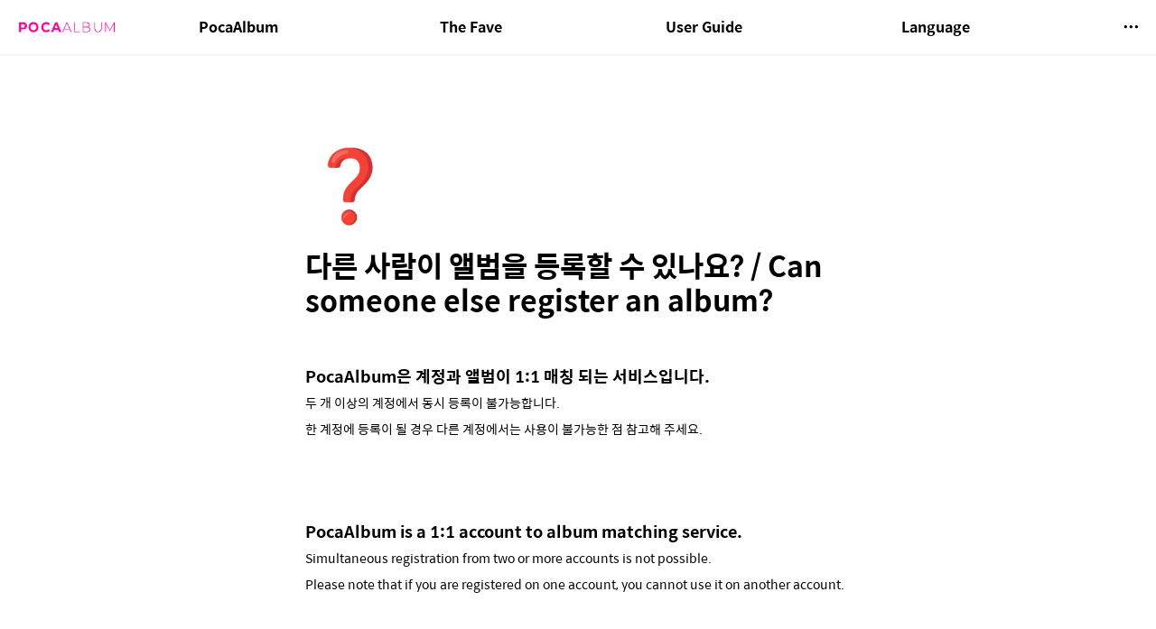

--- FILE ---
content_type: text/html
request_url: https://en.pocaalbum.com/bcd1e335-346a-4c7c-8f01-11b5b0f72675
body_size: 24048
content:
<!DOCTYPE html><html><head><meta charSet="utf-8"/><meta name="viewport" content="width=device-width,height=device-height,initial-scale=1,maximum-scale=8,viewport-fit=cover"/><script>window.__OOPY__ = window.__OOPY__ || {};window.__OOPY__.yaml = null</script><title>PocaAlbum Official</title><meta lang="en"/><meta property="og:site_name" content="PocaAlbum - Official Site"/><meta property="og:title" content="PocaAlbum - Official Site"/><meta property="og:url" content="en.pocaalbum.com"/><meta property="og:description" content="Small in Size, Big in Fun! Album for K-POP Future"/><meta property="og:image" content="https://storage.googleapis.com/pocaalbum-static/landing_page/home/og-image.png"/><meta property="keywords" content="포카앨범, pocaalbum, 대체앨범, 메이크스타, makestar, k-pop, 음악앨범, 포카, 플랫폼앨범, nemoz, 네모즈, 위버스앨범, weverser album, 포카앨범 공식, 공식, 사이트, 홈페이지, official, site, web"/><script type="text/javascript">
	document.oncontextmenu = function(){return false;};
</script><meta name="description" content="PocaAlbum은 계정과 앨범이 1:1 매칭 되는 서비스입니다."/><meta property="og:type" content="website"/><meta name="twitter:card" content="summary_large_image"/><meta name="twitter:title" content="다른 사람이 앨범을 등록할 수 있나요? / Can someone else register an album?"/><meta name="twitter:description" content="PocaAlbum은 계정과 앨범이 1:1 매칭 되는 서비스입니다."/><meta name="twitter:image" content="https://oopy.lazyrockets.com/api/rest/cdn/image/5d824cca-7489-4a81-8cce-9373c5e031c6.png"/><link rel="shortcut icon" type="image" href="https://oopy.lazyrockets.com/api/rest/cdn/image/9fa3e2a5-85a0-44a3-8ad8-d88a43c5c689.png?d=16"/><link rel="apple-touch-icon" href="https://oopy.lazyrockets.com/api/rest/cdn/image/9fa3e2a5-85a0-44a3-8ad8-d88a43c5c689.png?d=16"/><link rel="canonical" href="https://en.pocaalbum.com/bcd1e335-346a-4c7c-8f01-11b5b0f72675"/><link rel="stylesheet" href="https://cdn.jsdelivr.net/xeicon/2/xeicon.min.css"/><meta name="next-head-count" content="22"/><link data-next-font="" rel="preconnect" href="/" crossorigin="anonymous"/><link rel="preload" href="https://cdn.lazyrockets.com/_next/static/css/f88f9ce0ca455dd7.css" as="style"/><link rel="stylesheet" href="https://cdn.lazyrockets.com/_next/static/css/f88f9ce0ca455dd7.css" data-n-g=""/><link rel="preload" href="https://cdn.lazyrockets.com/_next/static/css/cbab82b64f56a2c5.css" as="style"/><link rel="stylesheet" href="https://cdn.lazyrockets.com/_next/static/css/cbab82b64f56a2c5.css" data-n-p=""/><noscript data-n-css=""></noscript><script defer="" nomodule="" src="https://cdn.lazyrockets.com/_next/static/chunks/polyfills-c67a75d1b6f99dc8.js"></script><script defer="" src="https://cdn.lazyrockets.com/_next/static/chunks/1635.dda6116d867295af.js"></script><script defer="" src="https://cdn.lazyrockets.com/_next/static/chunks/8357.6c1c592abc1b9bb4.js"></script><script src="https://cdn.lazyrockets.com/_next/static/chunks/webpack-07e4e3bd351404b8.js" defer=""></script><script src="https://cdn.lazyrockets.com/_next/static/chunks/framework-a31fb0e66037d890.js" defer=""></script><script src="https://cdn.lazyrockets.com/_next/static/chunks/main-5e8ad880fa778d90.js" defer=""></script><script src="https://cdn.lazyrockets.com/_next/static/chunks/pages/_app-eee75135696a2769.js" defer=""></script><script src="https://cdn.lazyrockets.com/_next/static/chunks/fec483df-ec55022df2057fa9.js" defer=""></script><script src="https://cdn.lazyrockets.com/_next/static/chunks/5295-4cdcaa63d89ac5e4.js" defer=""></script><script src="https://cdn.lazyrockets.com/_next/static/chunks/6767-8a8114a38dd6a3e3.js" defer=""></script><script src="https://cdn.lazyrockets.com/_next/static/chunks/9770-22ea912702417c2e.js" defer=""></script><script src="https://cdn.lazyrockets.com/_next/static/chunks/2023-54a36bbdb9113f88.js" defer=""></script><script src="https://cdn.lazyrockets.com/_next/static/chunks/6835-ba9c852fb66767e5.js" defer=""></script><script src="https://cdn.lazyrockets.com/_next/static/chunks/9229-0d4f5ec0a09dd550.js" defer=""></script><script src="https://cdn.lazyrockets.com/_next/static/chunks/4665-4be4a298e2e2b967.js" defer=""></script><script src="https://cdn.lazyrockets.com/_next/static/chunks/pages/%5Bid%5D-01360cf28da46c36.js" defer=""></script><script src="https://cdn.lazyrockets.com/_next/static/lNe2wY8Tz7znCCQKPUaUx/_buildManifest.js" defer=""></script><script src="https://cdn.lazyrockets.com/_next/static/lNe2wY8Tz7znCCQKPUaUx/_ssgManifest.js" defer=""></script></head><body><div id="__next"><div class="css-0"><div style="font-family:&#x27;Spoqa Han Sans&#x27;,  ui-sans-serif, -apple-system, BlinkMacSystemFont, &quot;Segoe UI&quot;, Helvetica, &quot;Apple Color Emoji&quot;, Arial, sans-serif, &quot;Segoe UI Emoji&quot;, &quot;Segoe UI Symbol&quot;;font-size:14px;line-height:1.5"><style data-emotion="css-global 10slycq">:root{--emoji-font-family:"Apple Color Emoji","Segoe UI Emoji","NotoColorEmoji","Noto Color Emoji","Segoe UI Symbol","Android Emoji","EmojiSymbols";--page-max-width:800px;--content-max-width:608px;}:root{--page-cover-height:30vh;--page-header-font-size:32px;--page-content-padding-bottom:10vh;}:root .padding{padding-left:calc(96px + env(safe-area-inset-left));padding-right:calc(96px + env(safe-area-inset-right));}:root .width{max-width:100%;width:var(--page-max-width);}@media (max-width: 480px){:root{--page-cover-height:200px;--page-header-font-size:32px;--page-content-padding-bottom:0;}:root .padding{padding-left:calc(24px + env(safe-area-inset-left));padding-right:calc(24px + env(safe-area-inset-right));}:root .width{max-width:100%;width:100%;}}[role="button"]:not([tabindex="-1"]){cursor:pointer;}[role="button"]:not([tabindex="-1"]):hover{background:rgba(55, 53, 47, 0.08);}[role="button"]:not([tabindex="-1"]):active{background:rgba(55, 53, 47, 0.16);}[placeholder]:empty::before{content:attr(placeholder);min-height:1em;color:rgb(0, 0, 0);-webkit-text-fill-color:rgba(55, 53, 47, 0.2);}body{background-color:rgb(255, 255, 255);overflow-x:hidden;}@media (max-width: 480px){[role="button"][tabindex="0"]:active{background:none;opacity:0.4;}}@-webkit-keyframes glow{0%{opacity:1;}50%{opacity:0;}100%{opacity:1;}}@keyframes glow{0%{opacity:1;}50%{opacity:0;}100%{opacity:1;}}.admin-halo{position:absolute;top:-4px;bottom:-4px;left:-4px;right:-4px;border-radius:8px;pointer-events:none;background:rgba(46, 170, 220, 0.35);box-shadow:0 0 2px 2px rgba(0, 0, 0, 0.1);-webkit-animation:1s ease glow infinite;animation:1s ease glow infinite;-webkit-animation-delay:200ms;animation-delay:200ms;}*{scroll-margin-top:100px;}.notion-page-mention-token.notion-enable-hover:hover,.notion-external-object-token.notion-enable-hover:hover{cursor:pointer!important;background:rgba(148, 148, 148, 0.15);box-shadow:0 0 0 3px rgb(148 148 148 / 15%);border-radius:1px;}.pageLinkIndicator{display:none!important;}</style><div class="notion-app"><div class="notion-app-inner notion-light-theme" style="color:rgb(0, 0, 0);fill:currentcolor;line-height:1.5"><div class="notion-frame" style="flex-grow:0;flex-shrink:1;display:flex;flex-direction:column;background:rgb(255, 255, 255);z-index:1"><style data-emotion="css 19qjgiw">.css-19qjgiw{--color:rgb(255, 0, 153);position:-webkit-sticky;position:sticky;top:0;}</style><style data-emotion="css s3shwh">.css-s3shwh{display:-webkit-box;display:-webkit-flex;display:-ms-flexbox;display:flex;-webkit-flex-direction:column;-ms-flex-direction:column;flex-direction:column;width:100%;z-index:1000000;--color:rgb(255, 0, 153);position:-webkit-sticky;position:sticky;top:0;}.css-s3shwh *{white-space:pre-wrap;}</style><div class="css-s3shwh ej0hkt126"><style data-emotion="css 1hvjv3r">.css-1hvjv3r{position:relative;display:-webkit-box;display:-webkit-flex;display:-ms-flexbox;display:flex;-webkit-flex-direction:column;-ms-flex-direction:column;flex-direction:column;width:100%;z-index:1;}@media (max-width: 780px){.css-1hvjv3r{display:none;}}</style><div class="css-1hvjv3r ej0hkt125"><style data-emotion="css vr3t5b">.css-vr3t5b{position:fixed;top:0;bottom:0;left:0;right:0;pointer-events:none;-webkit-transition:300ms;transition:300ms;}</style><div class="css-vr3t5b ej0hkt124" style="background-color:rgba(0,0,0,0);pointer-events:none"></div><style data-emotion="css 1g9zity">.css-1g9zity{background-color:rgb(255, 255, 255);-webkit-transition:background-color 300ms;transition:background-color 300ms;}</style><style data-emotion="css 1kbzb5c">.css-1kbzb5c{position:relative;display:grid;width:100%;padding:0px 12px;z-index:1;background-color:rgb(255, 255, 255);-webkit-transition:background-color 300ms;transition:background-color 300ms;}</style><div class="notion-topbar css-1kbzb5c ej0hkt123" style="height:60px;grid-template-columns:1fr 10fr 1fr"><style data-emotion="css 1e64q20">.css-1e64q20{display:-webkit-box;display:-webkit-flex;display:-ms-flexbox;display:flex;-webkit-align-items:center;-webkit-box-align:center;-ms-flex-align:center;align-items:center;max-height:100%;}</style><div style="height:60px" class="css-1e64q20 ej0hkt121"><a href="https://en.pocaalbum.com/" target="_self" class="css-1e64q20 ej0hkt120"><style data-emotion="css cvdst6">.css-cvdst6{-webkit-align-self:center;-ms-flex-item-align:center;align-self:center;max-height:100%;}</style><img src="https://oopy.lazyrockets.com/api/rest/cdn/image/87d12d38-a683-4a4d-bee0-d041c4c6d3ff.png" alt="home" style="height:28px" class="css-cvdst6 ej0hkt119"/></a></div><style data-emotion="css 1xkvwqx">.css-1xkvwqx{display:grid;grid-template-columns:repeat(
                        4,
                        1fr
                      );}</style><div class="css-1xkvwqx"><style data-emotion="css 12a04nj">.css-12a04nj{display:-webkit-box;display:-webkit-flex;display:-ms-flexbox;display:flex;-webkit-align-items:center;-webkit-box-align:center;-ms-flex-align:center;align-items:center;-webkit-box-pack:center;-ms-flex-pack:center;-webkit-justify-content:center;justify-content:center;height:100%;}</style><div class="css-12a04nj ej0hkt114"><div style="display:flex;align-items:center;justify-content:center;width:calc(100% - 32px);height:100%;border-radius:100px"><style data-emotion="css rx11nm">.css-rx11nm{display:-webkit-box;display:-webkit-flex;display:-ms-flexbox;display:flex;-webkit-align-items:center;-webkit-box-align:center;-ms-flex-align:center;align-items:center;-webkit-box-pack:center;-ms-flex-pack:center;-webkit-justify-content:center;justify-content:center;height:100%;font-weight:700;-webkit-text-decoration:none;text-decoration:none;text-align:center;color:inherit;white-space:pre-wrap;}</style><a style="position:relative;display:flex;align-items:center;justify-content:center;font-size:16px;min-width:60px" rel="noopener noreferrer" class="css-rx11nm ej0hkt113" href="https://en.pocaalbum.com/" target="_self">PocaAlbum</a></div></div><div class="css-12a04nj ej0hkt114"><div style="display:flex;align-items:center;justify-content:center;width:calc(100% - 32px);height:100%;border-radius:100px"><a style="position:relative;display:flex;align-items:center;justify-content:center;font-size:16px;min-width:60px" rel="noopener noreferrer" class="css-rx11nm ej0hkt113" href="https://en.pocaalbum.com/fave" target="_self">The Fave</a></div></div><div class="css-12a04nj ej0hkt114"><div style="display:flex;align-items:center;justify-content:center;width:calc(100% - 32px);height:100%;border-radius:100px"><a style="position:relative;display:flex;align-items:center;justify-content:center;font-size:16px;min-width:60px" rel="noopener noreferrer" class="css-rx11nm ej0hkt113" href="https://en.pocaalbum.com/userguide" target="_self">User Guide</a></div></div><div class="css-12a04nj ej0hkt114"><div style="display:flex;align-items:center;justify-content:center;width:calc(100% - 32px);height:100%;border-radius:100px"><a style="position:relative;display:flex;align-items:center;justify-content:center;font-size:16px;min-width:60px" rel="noopener noreferrer" class="css-rx11nm ej0hkt113" target="_self">Language</a></div></div></div><style data-emotion="css 19mh0x6">.css-19mh0x6{display:-webkit-box;display:-webkit-flex;display:-ms-flexbox;display:flex;-webkit-align-items:center;-webkit-box-align:center;-ms-flex-align:center;align-items:center;-webkit-box-pack:end;-ms-flex-pack:end;-webkit-justify-content:flex-end;justify-content:flex-end;}</style><div class="css-19mh0x6 ej0hkt118"><div style="position:relative"><style data-emotion="css 6j9f09">.css-6j9f09{position:relative;display:-webkit-box;display:-webkit-flex;display:-ms-flexbox;display:flex;-webkit-align-items:center;-webkit-box-align:center;-ms-flex-align:center;align-items:center;border-radius:8px;cursor:pointer;padding:4px;margin:0 2px;-webkit-flex-shrink:0;-ms-flex-negative:0;flex-shrink:0;font-size:16px;}</style><div role="button" class="css-6j9f09 ej0hkt117"><style data-emotion="css 14is9qy">.css-14is9qy{font-size:20px;}</style><i class="xi-ellipsis-h css-14is9qy ej0hkt116"></i></div></div></div></div><style data-emotion="css 1s2cmb8">.css-1s2cmb8{width:100%;border-bottom:2px solid #F5F5F5;}</style><div class="css-1s2cmb8 ej0hkt122"></div><div style="position:absolute;bottom:-2px;left:0;right:0"><div class="scroll-progress-bar" style="max-width:100%;width:0%;height:2px;background:rgb(255, 204, 235)"></div></div><style data-emotion="css 110y9we">.css-110y9we{position:absolute;top:48px;left:0;right:0;display:-webkit-box;display:-webkit-flex;display:-ms-flexbox;display:flex;-webkit-box-pack:center;-ms-flex-pack:center;-webkit-justify-content:center;justify-content:center;width:100%;padding:12px;overscroll-behavior:contain;}</style><div class="css-110y9we ej0hkt112" style="display:grid;grid-template-columns:1fr 10fr 1fr;top:60px;background-color:rgb(255, 255, 255);opacity:0;transform:translateY(-100%) translateZ(0)"><div style="opacity:0;pointer-events:none"><div style="height:60px" class="css-1e64q20 ej0hkt121"><a href="https://en.pocaalbum.com/" target="_self" class="css-1e64q20 ej0hkt120"><img src="https://oopy.lazyrockets.com/api/rest/cdn/image/87d12d38-a683-4a4d-bee0-d041c4c6d3ff.png" alt="home" style="height:28px" class="css-cvdst6 ej0hkt119"/></a></div></div><div style="display:grid;grid-template-columns:repeat(4, 1fr)"><style data-emotion="css 1fttcpj">.css-1fttcpj{display:-webkit-box;display:-webkit-flex;display:-ms-flexbox;display:flex;-webkit-flex-direction:column;-ms-flex-direction:column;flex-direction:column;}</style><div class="css-1fttcpj ej0hkt111"><style data-emotion="css 1dl3j4f">.css-1dl3j4f{display:-webkit-box;display:-webkit-flex;display:-ms-flexbox;display:flex;-webkit-align-items:center;-webkit-box-align:center;-ms-flex-align:center;align-items:center;-webkit-box-pack:center;-ms-flex-pack:center;-webkit-justify-content:center;justify-content:center;width:100%;}</style><div class="css-1dl3j4f ej0hkt110"><style data-emotion="css 1m6zse6">.css-1m6zse6{font-size:14px;color:inherit;}.css-1m6zse6:hover{background-color:hsl(0, 0%, 90%);}</style><style data-emotion="css jiipd9">.css-jiipd9{display:-webkit-box;display:-webkit-flex;display:-ms-flexbox;display:flex;-webkit-align-items:center;-webkit-box-align:center;-ms-flex-align:center;align-items:center;-webkit-box-pack:center;-ms-flex-pack:center;-webkit-justify-content:center;justify-content:center;height:100%;font-weight:700;-webkit-text-decoration:none;text-decoration:none;text-align:center;color:inherit;white-space:pre-wrap;display:-webkit-box;display:-webkit-flex;display:-ms-flexbox;display:flex;-webkit-align-items:center;-webkit-box-align:center;-ms-flex-align:center;align-items:center;-webkit-box-pack:center;-ms-flex-pack:center;-webkit-justify-content:center;justify-content:center;width:100%;max-width:224px;min-height:40px;font-size:14px;font-weight:500;color:#9D9D9D;-webkit-text-decoration:none;text-decoration:none;border-radius:100px;font-size:14px;color:inherit;}.css-jiipd9:hover{background-color:hsl(0, 0%, 90%);}</style><a rel="noopener noreferrer" class="css-jiipd9 ej0hkt19" href="https://en.pocaalbum.com/" target="_self">Introduction</a></div><div class="css-1dl3j4f ej0hkt110"><a rel="noopener noreferrer" class="css-jiipd9 ej0hkt19" href="https://en.pocaalbum.com/released" target="_self">PocaAlbum List</a></div></div><div class="css-1fttcpj ej0hkt111"><div class="css-1dl3j4f ej0hkt110"><a rel="noopener noreferrer" class="css-jiipd9 ej0hkt19" href="https://en.pocaalbum.com/fave" target="_self">What is Fave?</a></div></div><div class="css-1fttcpj ej0hkt111"><div class="css-1dl3j4f ej0hkt110"><a rel="noopener noreferrer" class="css-jiipd9 ej0hkt19" href="https://en.pocaalbum.com/app_download" target="_self">App Download</a></div><div class="css-1dl3j4f ej0hkt110"><a rel="noopener noreferrer" class="css-jiipd9 ej0hkt19" href="https://en.pocaalbum.com/userguide" target="_self">User Guide</a></div></div><div class="css-1fttcpj ej0hkt111"><div class="css-1dl3j4f ej0hkt110"><a rel="noopener noreferrer" class="css-jiipd9 ej0hkt19" href="https://www.pocaalbum.com/" target="_self">Korean</a></div><div class="css-1dl3j4f ej0hkt110"><a rel="noopener noreferrer" class="css-jiipd9 ej0hkt19" href="https://en.pocaalbum.com/" target="_self">English</a></div></div></div><div></div></div></div><style data-emotion="css omlltc">.css-omlltc{position:relative;display:none;-webkit-flex-direction:column;-ms-flex-direction:column;flex-direction:column;z-index:1;}@media (max-width: 780px){.css-omlltc{display:-webkit-box;display:-webkit-flex;display:-ms-flexbox;display:flex;}}</style><div class="css-omlltc ej0hkt18"><style data-emotion="css 1n33a38">.css-1n33a38{position:fixed;top:0;bottom:0;left:0;right:0;-webkit-transition:300ms;transition:300ms;z-index:10;}</style><div class="css-1n33a38 ej0hkt16" style="background-color:rgba(0,0,0,0);pointer-events:none"></div><div><style data-emotion="css fy4zdo">.css-fy4zdo{position:relative;display:grid;width:100%;padding:0px 12px;z-index:1;display:-webkit-box;display:-webkit-flex;display:-ms-flexbox;display:flex;-webkit-align-items:center;-webkit-box-align:center;-ms-flex-align:center;align-items:center;-webkit-box-pack:justify;-webkit-justify-content:space-between;justify-content:space-between;border:none;background-color:rgb(255, 255, 255);-webkit-transition:background-color 300ms;transition:background-color 300ms;}</style><div class="notion-topbar css-fy4zdo ej0hkt17"><div style="height:60px" class="css-1e64q20 ej0hkt121"><a href="https://en.pocaalbum.com/" target="_self" class="css-1e64q20 ej0hkt120"><img src="https://oopy.lazyrockets.com/api/rest/cdn/image/87d12d38-a683-4a4d-bee0-d041c4c6d3ff.png" alt="home" style="height:28px" class="css-cvdst6 ej0hkt119"/></a></div><div style="display:flex;align-items:center"><div role="button" class="css-6j9f09 ej0hkt117"><i class="xi-bars css-14is9qy ej0hkt116"></i></div></div></div><div class="css-1s2cmb8 ej0hkt122"></div></div><div style="position:absolute;bottom:-2px;left:0;right:0"><div class="scroll-progress-bar" style="max-width:100%;width:0%;height:2px;background:rgb(255, 204, 235)"></div></div><style data-emotion="css 87kaoa">.css-87kaoa{position:fixed;top:0;right:0;bottom:0;width:80vw;max-width:400px;background-color:rgb(255, 255, 255);z-index:100;box-shadow:0 0 4px 4px rgba(0, 0, 0, 0.15);overscroll-behavior:contain;overflow-y:auto;}</style><div class="css-87kaoa ej0hkt15" draggable="false" style="right:-100vw;visibility:hidden;-webkit-touch-callout:none;-webkit-user-select:none;user-select:none;touch-action:pan-y"><style data-emotion="css 1vidp2x">.css-1vidp2x{position:-webkit-sticky;position:sticky;top:0;display:-webkit-box;display:-webkit-flex;display:-ms-flexbox;display:flex;-webkit-align-items:center;-webkit-box-align:center;-ms-flex-align:center;align-items:center;-webkit-box-pack:end;-ms-flex-pack:end;-webkit-justify-content:flex-end;justify-content:flex-end;width:100%;height:48px;padding:0 12px;background-color:inherit;z-index:10;border-bottom:2px solid #F5F5F5;}</style><div style="font-size:smaller" class="css-1vidp2x ej0hkt13"><div><div role="button" class="css-6j9f09 ej0hkt117"><i class="xi-share-alt css-14is9qy ej0hkt116" style="margin-right:6px"></i>Share</div></div><div style="flex:1"></div><div class="css-6j9f09 ej0hkt117"><i class="xi-close css-14is9qy ej0hkt116"></i></div></div><div style="display:flex;flex-direction:column;padding-top:16px"><div style="display:flex;flex-direction:column;margin-bottom:24px"><style data-emotion="css 18gf8m2">.css-18gf8m2{display:-webkit-box;display:-webkit-flex;display:-ms-flexbox;display:flex;-webkit-align-items:center;-webkit-box-align:center;-ms-flex-align:center;align-items:center;-webkit-box-pack:justify;-webkit-justify-content:space-between;justify-content:space-between;width:100%;height:40px;padding:0 16px;font-size:16px;font-weight:700;color:inherit;-webkit-text-decoration:none;text-decoration:none;}.css-18gf8m2:hover{color:var(--color);background-color:#F5F5F5;}</style><a rel="noopener noreferrer" class="css-18gf8m2 ej0hkt12" href="https://en.pocaalbum.com/" target="_self"><span>PocaAlbum</span><i class="xi-angle-right"></i></a><style data-emotion="css xqid3z">.css-xqid3z:last-child{margin-bottom:12px;}</style><style data-emotion="css ej1dkx">.css-ej1dkx{display:-webkit-box;display:-webkit-flex;display:-ms-flexbox;display:flex;-webkit-flex-direction:column;-ms-flex-direction:column;flex-direction:column;margin-left:16px;border-left:2px solid currentColor;}.css-ej1dkx:last-child{margin-bottom:12px;}</style><div class="css-ej1dkx ej0hkt11"><style data-emotion="css 1q0anj3">.css-1q0anj3{display:-webkit-box;display:-webkit-flex;display:-ms-flexbox;display:flex;-webkit-align-items:center;-webkit-box-align:center;-ms-flex-align:center;align-items:center;-webkit-box-pack:justify;-webkit-justify-content:space-between;justify-content:space-between;width:100%;height:40px;padding:0 16px;font-size:16px;font-weight:700;color:inherit;-webkit-text-decoration:none;text-decoration:none;font-size:14px;font-weight:500;padding-left:12px;}.css-1q0anj3:hover{color:var(--color);background-color:#F5F5F5;}</style><a rel="noopener noreferrer" class="css-1q0anj3 ej0hkt10" href="https://en.pocaalbum.com/" target="_self">Introduction</a><a rel="noopener noreferrer" class="css-1q0anj3 ej0hkt10" href="https://en.pocaalbum.com/released" target="_self">PocaAlbum List</a></div></div><div style="display:flex;flex-direction:column;margin-bottom:24px"><a rel="noopener noreferrer" class="css-18gf8m2 ej0hkt12" href="https://en.pocaalbum.com/fave" target="_self"><span>The Fave</span><i class="xi-angle-right"></i></a><div class="css-ej1dkx ej0hkt11"><a rel="noopener noreferrer" class="css-1q0anj3 ej0hkt10" href="https://en.pocaalbum.com/fave" target="_self">What is Fave?</a></div></div><div style="display:flex;flex-direction:column;margin-bottom:24px"><a rel="noopener noreferrer" class="css-18gf8m2 ej0hkt12" href="https://en.pocaalbum.com/userguide" target="_self"><span>User Guide</span><i class="xi-angle-right"></i></a><div class="css-ej1dkx ej0hkt11"><a rel="noopener noreferrer" class="css-1q0anj3 ej0hkt10" href="https://en.pocaalbum.com/app_download" target="_self">App Download</a><a rel="noopener noreferrer" class="css-1q0anj3 ej0hkt10" href="https://en.pocaalbum.com/userguide" target="_self">User Guide</a></div></div><div style="display:flex;flex-direction:column;margin-bottom:24px"><a rel="noopener noreferrer" class="css-18gf8m2 ej0hkt12" target="_self"><span>Language</span></a><div class="css-ej1dkx ej0hkt11"><a rel="noopener noreferrer" class="css-1q0anj3 ej0hkt10" href="https://www.pocaalbum.com/" target="_self">Korean</a><a rel="noopener noreferrer" class="css-1q0anj3 ej0hkt10" href="https://en.pocaalbum.com/" target="_self">English</a></div></div></div></div></div></div><div class="notion-scroller vertical horizontal" style="position:relative;z-index:1;flex-grow:1;margin-right:0px;margin-bottom:0px"><div style="display:flex;flex-direction:column;width:100%;align-items:center;flex-shrink:0;flex-grow:0"><div class="width padding"><div style="user-select:none;display:flex;align-items:center;justify-content:center;height:78px;width:78px;border-radius:3px;flex-shrink:0;margin-top:96px;margin-left:3px;margin-bottom:0px;align-self:flex-start;position:relative;z-index:1" class="page-icon"><div style="display:flex;align-items:center;justify-content:center;width:100%;height:100%"><div style="width:100%;height:100%;font-size:78px;line-height:1.1;margin-left:0;color:black"><span role="img" style="font-family:var(--emoji-font-family);line-height:1em;white-space:nowrap">❓</span></div></div></div><style data-emotion="css nk1qf1">.css-nk1qf1{display:-webkit-box;display:-webkit-flex;display:-ms-flexbox;display:flex;-webkit-box-pack:start;-ms-flex-pack:start;-webkit-justify-content:flex-start;justify-content:flex-start;-webkit-box-flex-wrap:wrap;-webkit-flex-wrap:wrap;-ms-flex-wrap:wrap;flex-wrap:wrap;margin-left:-1px;pointer-events:none;height:24px;margin-top:8px;margin-bottom:4px;}@media (max-width: 480px){.css-nk1qf1{height:auto;margin-top:16px;margin-bottom:32px;}}</style><div class="notion-page-controls css-nk1qf1 e1stv1eg0"></div><div data-block-id="bcd1e335-346a-4c7c-8f01-11b5b0f72675" class="notion-page-block" style="color:rgb(0, 0, 0);font-weight:700;font-size:var(--page-header-font-size);line-height:1.2;cursor:text;display:flex;align-items:center;font-family:&#x27;Spoqa Han Sans&#x27;, ui-sans-serif, -apple-system, BlinkMacSystemFont, &quot;Segoe UI&quot;, Helvetica, &quot;Apple Color Emoji&quot;, Arial, sans-serif, &quot;Segoe UI Emoji&quot;, &quot;Segoe UI Symbol&quot;"><h1 class="page-title" contenteditable="false" spellcheck="true" placeholder="Untitled" data-root="true" style="font-weight:700;font-size:var(--page-header-font-size);margin:0;max-width:100%;width:100%;white-space:pre-wrap;word-break:break-word;padding:3px 2px"><span data-token-index="0">다른 사람이 앨범을 등록할 수 있나요? / Can someone else register an album?</span></h1></div></div></div><div style="width:100%;display:flex;flex-direction:column;align-items:center;flex-shrink:0;flex-grow:0"><div class="width padding"></div></div><div class="notion-page-content width padding" style="flex-shrink:0;flex-grow:1;max-width:100%;display:flex;align-items:center;flex-direction:column;color:rgb(0, 0, 0);padding-top:5px;padding-bottom:var(--page-content-padding-bottom);margin:0 auto;font-size:14px;line-height:1.5;font-family:&#x27;Spoqa Han Sans&#x27;,  ui-sans-serif, -apple-system, BlinkMacSystemFont, &quot;Segoe UI&quot;, Helvetica, &quot;Apple Color Emoji&quot;, Arial, sans-serif, &quot;Segoe UI Emoji&quot;, &quot;Segoe UI Symbol&quot;"><style data-emotion="css 8g6wc4">.css-8g6wc4{width:100%;max-width:calc(
                                                        100vw - 192px
                                                      );margin-top:2px;margin-bottom:1px;}@media (max-width: 480px){.css-8g6wc4{max-width:100%;}}</style><div data-block-id="dee994c5-ebc9-4d94-9611-a6b1486410d3" class="notion-text-block css-8g6wc4" style="color:inherit;fill:inherit"><div style="display:flex"><style data-emotion="css 1g4vl24">.css-1g4vl24{max-width:100%;width:100%;white-space:pre-wrap;word-break:break-word;padding:3px 2px;}</style><div contenteditable="false" spellcheck="true" placeholder=" " data-root="true" class="css-1g4vl24"></div></div><style data-emotion="css ujcdi3">.css-ujcdi3{display:-webkit-box;display:-webkit-flex;display:-ms-flexbox;display:flex;-webkit-flex-direction:column;-ms-flex-direction:column;flex-direction:column;padding-left:1.5em;}</style><div class="css-ujcdi3"></div></div><style data-emotion="css 1mtbuw6">.css-1mtbuw6{max-width:calc(
                                                        100vw - 192px
                                                      );}@media (max-width: 480px){.css-1mtbuw6{max-width:100%;}}</style><div data-block-id="947d5d0a-96d4-46cb-b78d-8b740cbde372" class="notion-sub_sub_header-block css-1mtbuw6" style="position:relative;width:100%;margin-top:1em;margin-bottom:1px;font-family:&#x27;Spoqa Han Sans&#x27;, ui-sans-serif, -apple-system, BlinkMacSystemFont, &quot;Segoe UI&quot;, Helvetica, &quot;Apple Color Emoji&quot;, Arial, sans-serif, &quot;Segoe UI Emoji&quot;, &quot;Segoe UI Symbol&quot;"><style data-emotion="css 1fxzsm1">.css-1fxzsm1{display:-webkit-box;display:-webkit-flex;display:-ms-flexbox;display:flex;width:100%;}</style><div style="color:inherit;fill:inherit" class="css-1fxzsm1"><style data-emotion="css 5mso2m">.css-5mso2m{max-width:100%;width:100%;white-space:pre-wrap;word-break:break-word;padding:3px 2px;font-weight:600;font-size:1.875em;line-height:1.3;margin:0;font-size:1.25em;line-height:1.3;}@media (max-width: 480px){.css-5mso2m{font-size:1.5em;}}@media (max-width: 480px){.css-5mso2m{font-size:1.17em;}}</style><h4 class="css-5mso2m ermrpt51"><span data-token-index="0">PocaAlbum은 계정과 앨범이 1:1 매칭 되는 서비스입니다.</span></h4></div></div><style data-emotion="css vhphko">.css-vhphko{width:100%;max-width:calc(
                                                        100vw - 192px
                                                      );margin-top:1px;margin-bottom:1px;}@media (max-width: 480px){.css-vhphko{max-width:100%;}}</style><div data-block-id="1928b77c-cb00-430a-8ad2-2b4bb616d774" class="notion-text-block css-vhphko" style="color:inherit;fill:inherit"><div style="display:flex"><div contenteditable="false" spellcheck="true" placeholder=" " data-root="true" class="css-1g4vl24"><span data-token-index="0">두 개 이상의 계정에서 동시 등록이 불가능합니다.</span></div></div><div class="css-ujcdi3"></div></div><div data-block-id="ef180da1-2826-4d92-9580-da65640d82a6" class="notion-text-block css-vhphko" style="color:inherit;fill:inherit"><div style="display:flex"><div contenteditable="false" spellcheck="true" placeholder=" " data-root="true" class="css-1g4vl24"><span data-token-index="0">한 계정에 등록이 될 경우 다른 계정에서는 사용이 불가능한 점 참고해 주세요. </span></div></div><div class="css-ujcdi3"></div></div><div data-block-id="8d3dc82f-e1cd-42fa-b881-2041a1fa3a22" class="notion-text-block css-vhphko" style="color:inherit;fill:inherit"><div style="display:flex"><div contenteditable="false" spellcheck="true" placeholder=" " data-root="true" class="css-1g4vl24"><span data-token-index="0">


</span></div></div><div class="css-ujcdi3"></div></div><div data-block-id="e0a1a77d-02c0-425c-849e-74e17008cc56" class="notion-sub_sub_header-block css-1mtbuw6" style="position:relative;width:100%;margin-top:1em;margin-bottom:1px;font-family:&#x27;Spoqa Han Sans&#x27;, ui-sans-serif, -apple-system, BlinkMacSystemFont, &quot;Segoe UI&quot;, Helvetica, &quot;Apple Color Emoji&quot;, Arial, sans-serif, &quot;Segoe UI Emoji&quot;, &quot;Segoe UI Symbol&quot;"><div style="color:inherit;fill:inherit" class="css-1fxzsm1"><h4 class="css-5mso2m ermrpt51"><span data-token-index="0">PocaAlbum is a 1:1 account to album matching service.</span></h4></div></div><div data-block-id="3c21c9e2-f0a9-4878-8eeb-e725c21aed76" class="notion-text-block css-vhphko" style="color:inherit;fill:inherit"><div style="display:flex"><div contenteditable="false" spellcheck="true" placeholder=" " data-root="true" class="css-1g4vl24"><span data-token-index="0">Simultaneous registration from two or more accounts is not possible.</span></div></div><div class="css-ujcdi3"></div></div><div data-block-id="3e9832c1-f90c-4ddd-81fe-61a8f46a7b2c" class="notion-text-block css-vhphko" style="color:inherit;fill:inherit"><div style="display:flex"><div contenteditable="false" spellcheck="true" placeholder=" " data-root="true" class="css-1g4vl24"><span data-token-index="0">Please note that if you are registered on one account, you cannot use it on another account.</span></div></div><div class="css-ujcdi3"></div></div><style data-emotion="css 12msm7j">.css-12msm7j{width:100%;max-width:calc(
                                                        100vw - 192px
                                                      );margin-top:1px;margin-bottom:0px;}@media (max-width: 480px){.css-12msm7j{max-width:100%;}}</style><div data-block-id="bd691fa0-0c3b-4c4b-913b-80aca4f8cc8f" class="notion-text-block css-12msm7j" style="color:inherit;fill:inherit"><div style="display:flex"><div contenteditable="false" spellcheck="true" placeholder=" " data-root="true" class="css-1g4vl24"></div></div><div class="css-ujcdi3"></div></div><div class="oopy-footer OopyFooter_container__pjQ2F" style="--background-color:#77A4FE"><div></div></div></div></div><div class="page-overlay"></div></div></div></div></div></div></div><script id="__NEXT_DATA__" type="application/json">{"props":{"pageProps":{"version":"v1","recordMap":{"block":{"bcd1e335-346a-4c7c-8f01-11b5b0f72675":{"value":{"id":"bcd1e335-346a-4c7c-8f01-11b5b0f72675","version":1,"type":"page","properties":{"title":[["다른 사람이 앨범을 등록할 수 있나요? / Can someone else register an album?"]]},"content":["dee994c5-ebc9-4d94-9611-a6b1486410d3","947d5d0a-96d4-46cb-b78d-8b740cbde372","1928b77c-cb00-430a-8ad2-2b4bb616d774","ef180da1-2826-4d92-9580-da65640d82a6","8d3dc82f-e1cd-42fa-b881-2041a1fa3a22","e0a1a77d-02c0-425c-849e-74e17008cc56","3c21c9e2-f0a9-4878-8eeb-e725c21aed76","3e9832c1-f90c-4ddd-81fe-61a8f46a7b2c","bd691fa0-0c3b-4c4b-913b-80aca4f8cc8f"],"format":{"page_icon":"❓","page_small_text":true,"copied_from_pointer":{"id":"e248de46-f9e6-4645-ba6e-87b00e1ebb1b","table":"block","spaceId":"a88e0dce-491e-409a-ad13-77f7a9030ca9"}},"created_time":1710725886216,"last_edited_time":1710725886216,"parent_id":"6a04471f-82b0-4e60-875a-c6c9d7180c41","parent_table":"block","alive":true,"copied_from":"e248de46-f9e6-4645-ba6e-87b00e1ebb1b","space_id":"a88e0dce-491e-409a-ad13-77f7a9030ca9"},"role":"reader"},"6a04471f-82b0-4e60-875a-c6c9d7180c41":{"value":{"id":"6a04471f-82b0-4e60-875a-c6c9d7180c41","version":1,"type":"text","properties":{"title":[["‣",[["p","bcd1e335-346a-4c7c-8f01-11b5b0f72675","a88e0dce-491e-409a-ad13-77f7a9030ca9"]]],[" "]]},"format":{"copied_from_pointer":{"id":"e1be4483-e750-4422-8ad6-8393e98e7775","table":"block","spaceId":"a88e0dce-491e-409a-ad13-77f7a9030ca9"}},"created_time":1710725886215,"last_edited_time":1710725886215,"parent_id":"b69875b4-0951-499f-a31b-dbf85db22848","parent_table":"block","alive":true,"copied_from":"e1be4483-e750-4422-8ad6-8393e98e7775","space_id":"a88e0dce-491e-409a-ad13-77f7a9030ca9"},"role":"reader"},"b69875b4-0951-499f-a31b-dbf85db22848":{"value":{"id":"b69875b4-0951-499f-a31b-dbf85db22848","version":151,"type":"page","properties":{"U|{k":[["‣",[["d",{"type":"date","start_date":"2024-03-18"}]]]],"yU|S":[["노출"]],"title":[["세븐어스(SEVENUS) 1st mini [SPRING CANVAS] POCAALBUM",[["b"]]]]},"content":["b8277852-7aa7-4b5a-96ba-ba2a55d09f8f","f8f6bffc-3474-41fb-83f6-c695d5a0c532","dffdb47b-394a-45cb-bd83-6d258d571576","00ee38ac-2975-4584-911c-b1ddc9c41394","abf85d72-547f-407f-bbbc-34dcc213c2b5","f2704ae3-0421-4866-b074-4ea773e5b339","eb1f1750-b798-4afb-99a3-2da799d58909","c602bae1-be08-46cd-a4b4-6cf0f945bcba","8122793b-226e-4434-8a30-450330d573d8","69ff9ad7-d590-4a74-acfa-782a3e023a85","eca5f61d-a4df-422a-a6da-15a650dc732e","cf2b981c-11f5-4dbd-9d84-790ede6b0445","5612d411-4231-4dba-a356-ea968101509c","7e246d94-d8ce-47d6-b95c-a668d6513512","1fdf65ac-1965-4f09-a5a3-a610e3b9b546","5db3ea90-81d3-4def-8558-e15fb8c20655","32f16310-4451-4e24-92e7-400a90b2864e","a6b358c6-4747-40d0-b957-b2ab2b0789b8","2f1267ac-c3d7-4460-8d25-5c9be6ede581","2a31099f-e067-4610-a7c5-cb34eaf2786d","45ef1523-3bb4-440f-864e-1e38016d6aec","4307098f-4811-42d5-89f4-797b6fd4c296","f1d6f32b-5e98-4910-a9a0-9c26738c152b","7f4c7843-db55-41ef-bc77-87a9fc23caf9","28bf374e-cdfe-42ad-b1b0-fd7f160a0350","ce930452-0b03-4ca2-ba30-d7b99cc67093","30085c5d-e23a-4bbc-afba-7151c14a5588","7639f8c8-a56f-43ff-841e-2ed41eb6ed28","f2473380-01ed-4c37-b86d-b2c435351320","be04d593-6ebb-450e-b322-0290e00053b6","27db85bf-dee9-4d74-adca-5a832db480a4","b5462f6a-f6c2-41d5-a230-675212b0f908","0b049216-6c88-4c5f-8b18-6d39bede6d6e","d129500f-1262-41c1-ac66-724dd1837ced","a2ccf3c0-0cc6-4a47-84df-b9c1c0460b58","4d496970-5c6d-42a7-9096-157568a52593","56e29fa9-8056-4bda-ab10-41d71a6e5f16","3849b549-5ecb-4074-b81f-73acc3d52276","7e4350cc-dd3d-4982-9a9c-d803195d0c29","8ded8d7d-3667-43d6-a933-e47f14f25fb3","f9f5f25c-7593-4be3-8c78-b54f10d70e30","d298ac45-3e39-407b-93f3-41965b8087f1","2617099a-7238-4a2f-a25b-0897b953289d","742322c3-4261-41f3-a4b9-39338b55c136","382f7c5e-f02e-4969-ba84-ff881a1894ae","8db81114-9fe9-4c80-8bee-c3639343227b","bc2538de-64b4-49b7-91cc-c6e91e14407f","0cb25986-a605-4d1b-8fd0-28e608123c09","0dd9d4b9-ae4d-448d-b540-1fb520d09f0d","c7bdbc56-3059-4b2c-99b1-21a98eef9caa","cd438129-f96b-407a-9768-ad7fcf30f97e","b0190eb1-8243-4026-9d08-911ba1393d40","b1e61a0d-e879-471a-a0e9-3b37c632ec62","be4a9434-bd53-4cc9-82a8-6d4eb324dc85","e45312fd-e9b1-421f-bd50-596956a761ad","fc78c9d1-4d30-476a-9380-ea5d81a5aa82","5d9a50bf-ac50-43e7-ba30-9828bf4a3907","c7ba7bfb-1328-4560-ae87-f043ea505560","e29715e4-7044-41f2-8dc3-8f957de0f0e0","6a04471f-82b0-4e60-875a-c6c9d7180c41","b1bb95c7-046e-43ce-9b17-94fca5655057","c9bb708e-3997-4773-8cd4-d06ba00e2f40","bde5b70a-31f3-4513-9654-b3fec60a043a","eb70661a-8968-44e9-a9e7-13edeb1027c3","1aafda77-f7d9-4163-9942-827457da780a","b22c2697-1ac3-433c-a040-cc8304cbebb4","b955af2c-d36e-4d4d-9746-b636d868296e"],"format":{"page_icon":"https://prod-files-secure.s3.us-west-2.amazonaws.com/a88e0dce-491e-409a-ad13-77f7a9030ca9/7fa6a966-2925-48e3-bff4-28341448b68a/%E1%84%89%E1%85%A6%E1%84%87%E1%85%B3%E1%86%AB%E1%84%8B%E1%85%A5%E1%84%89%E1%85%B3(SEVENUS)_1st_mini_SPRING_CANVAS_%E1%84%91%E1%85%A9%E1%84%8F%E1%85%A1%E1%84%8B%E1%85%A2%E1%86%AF%E1%84%87%E1%85%A5%E1%86%B7_%E1%84%8A%E1%85%A5%E1%86%B7%E1%84%82%E1%85%A6%E1%84%8B%E1%85%B5%E1%86%AF.jpg","block_locked":false,"block_locked_by":"293ece74-8a7a-45a3-af08-6952581d6893","page_small_text":true,"copied_from_pointer":{"id":"49dffee1-f889-4543-a66f-2fcfa72b6b35","table":"block","spaceId":"a88e0dce-491e-409a-ad13-77f7a9030ca9"}},"permissions":[{"role":"editor","type":"user_permission","user_id":"b7917259-954e-4482-a311-8a9c3fa17f4e"}],"created_time":1710725868703,"last_edited_time":1737444984584,"parent_id":"439841e7-3bcd-4f14-ac5e-a151bb4e9a4c","parent_table":"collection","alive":true,"copied_from":"49dffee1-f889-4543-a66f-2fcfa72b6b35","file_ids":["ca18b748-dc69-411c-8006-f256a9731038","7fa6a966-2925-48e3-bff4-28341448b68a"],"space_id":"a88e0dce-491e-409a-ad13-77f7a9030ca9"},"role":"reader"},"35b6e5eb-bef1-469e-8d96-9078369dad81":{"value":{"id":"35b6e5eb-bef1-469e-8d96-9078369dad81","version":164,"type":"collection_view","view_ids":["46702944-0813-4b10-95b8-c5f9d00a7db5"],"collection_id":"439841e7-3bcd-4f14-ac5e-a151bb4e9a4c","format":{"collection_pointer":{"id":"439841e7-3bcd-4f14-ac5e-a151bb4e9a4c","table":"collection","spaceId":"a88e0dce-491e-409a-ad13-77f7a9030ca9"}},"created_time":1675652004591,"last_edited_time":1738569381102,"parent_id":"767e339c-ac63-45a7-8bb0-718d339f99ee","parent_table":"block","alive":true,"space_id":"a88e0dce-491e-409a-ad13-77f7a9030ca9","crdt_format_version":1,"crdt_data":{"title":{"r":"uMKg4pHCkY4WfGTTDD27wQ,\"start\",\"end\"","n":{"uMKg4pHCkY4WfGTTDD27wQ,\"start\",\"end\"":{"s":{"x":"uMKg4pHCkY4WfGTTDD27wQ","i":[{"t":"s"},{"t":"e"}],"l":""},"c":[]}}}}},"role":"reader"},"767e339c-ac63-45a7-8bb0-718d339f99ee":{"value":{"id":"767e339c-ac63-45a7-8bb0-718d339f99ee","version":8,"type":"transclusion_container","content":["35b6e5eb-bef1-469e-8d96-9078369dad81"],"created_time":1679446369191,"last_edited_time":1679446369196,"parent_id":"3b54e339-46fe-4aaf-994d-b704141d8dfb","parent_table":"block","alive":true,"space_id":"a88e0dce-491e-409a-ad13-77f7a9030ca9","crdt_format_version":1,"crdt_data":{"title":{"r":"cjM0nFkszUdcGrUQwnjnYQ,\"start\",\"end\"","n":{"cjM0nFkszUdcGrUQwnjnYQ,\"start\",\"end\"":{"s":{"x":"cjM0nFkszUdcGrUQwnjnYQ","i":[{"t":"s"},{"t":"e"}],"l":""},"c":[]}}}}},"role":"reader"},"3b54e339-46fe-4aaf-994d-b704141d8dfb":{"value":{"id":"3b54e339-46fe-4aaf-994d-b704141d8dfb","version":152,"type":"page","properties":{"title":[["발매앨범 리스트"]]},"content":["11522a4f-9004-4933-aaf8-e959f7904896","d8efca2b-9af2-4e68-bc05-2f90a0ae5918","6caa270d-aaa4-497a-a70f-bf112f7bc97a","550196ef-54c7-4dce-83a9-71f0d8fa36ca","767e339c-ac63-45a7-8bb0-718d339f99ee","e4e7b293-3a1d-433a-ac85-d93d8999840b"],"format":{"site_id":"1b5e0dce-491e-814e-aa30-007904d8ff68","page_small_text":true},"permissions":[{"role":"comment_only","type":"explicit_team_permission","team_id":"f6b4a35b-ff73-4ce9-9107-e36613da6cb7"},{"role":"editor","type":"group_permission","group_id":"6e655af7-b3d6-4f48-8ff4-852be875822d"},{"role":"editor","type":"user_permission","user_id":"dae70527-7031-4d3a-8245-981d446c7f53"},{"role":"editor","type":"user_permission","user_id":"293ece74-8a7a-45a3-af08-6952581d6893"},{"role":"editor","type":"user_permission","user_id":"30d1f60b-3dce-4393-b5f0-5af002d7d5de"},{"role":"comment_only","type":"user_permission","user_id":"4e796f83-10f4-422e-a18b-c6b6bfaa59f2"},{"role":"comment_only","type":"group_permission","group_id":"0bbbe2c6-141a-455d-89b0-3c3d40c8101f"},{"role":"comment_only","type":"space_permission"},{"role":"editor","type":"user_permission","user_id":"73280803-ada1-46e7-aa89-80ed61b7de6a"},{"role":"editor","type":"user_permission","user_id":"d7a52687-1945-41df-9b0d-4fa54729c728"},{"role":"editor","type":"user_permission","user_id":"d778ee44-d1ca-40c9-b087-9f25937077bf"},{"type":"restricted_permission"},{"role":"reader","type":"public_permission","is_site":true,"added_timestamp":1675651874571,"allow_duplicate":false}],"created_time":1675651811986,"last_edited_time":1679446369193,"parent_id":"f90b4786-fad0-427d-9efe-2465047fbee6","parent_table":"block","alive":true,"space_id":"a88e0dce-491e-409a-ad13-77f7a9030ca9","crdt_format_version":1,"crdt_data":{"title":{"r":"YhtpQrEAh695NJip4BW7Qg,\"start\",\"end\"","n":{"YhtpQrEAh695NJip4BW7Qg,\"start\",\"end\"":{"s":{"x":"YhtpQrEAh695NJip4BW7Qg","i":[{"t":"s"},{"t":"t","i":["AikJsb5UAIvl",1],"o":"start","l":8,"c":"발매앨범 리스트"},{"t":"e"}],"l":""},"c":[]}}}}},"role":"reader"},"f90b4786-fad0-427d-9efe-2465047fbee6":{"role":"none"},"ec411457-ebe0-400e-aba0-a21fbe86e264":{"role":"none"},"da046f3c-99e4-46ce-9b89-3992649665ad":{"role":"none"},"26fc0f4d-d8c8-8035-a21b-dd375adf3de0":{"role":"none"},"64f19949-2c16-4831-b7ec-e83ef7bbc6f7":{"role":"none"},"220ec028-dd54-4276-b958-971072b39ee6":{"role":"none"},"8c4f3bb7-74a7-4f50-a1a3-45b3458d1bb0":{"role":"none"},"fcce09a4-0484-4d16-b5b2-253697a207df":{"role":"none"},"dee994c5-ebc9-4d94-9611-a6b1486410d3":{"value":{"id":"dee994c5-ebc9-4d94-9611-a6b1486410d3","version":1,"type":"text","format":{"copied_from_pointer":{"id":"aa7d4acb-c697-45f7-9822-54bfd17f5b93","table":"block","spaceId":"a88e0dce-491e-409a-ad13-77f7a9030ca9"}},"created_time":1710725886224,"last_edited_time":1710725886224,"parent_id":"bcd1e335-346a-4c7c-8f01-11b5b0f72675","parent_table":"block","alive":true,"copied_from":"aa7d4acb-c697-45f7-9822-54bfd17f5b93","space_id":"a88e0dce-491e-409a-ad13-77f7a9030ca9"},"role":"reader"},"947d5d0a-96d4-46cb-b78d-8b740cbde372":{"value":{"id":"947d5d0a-96d4-46cb-b78d-8b740cbde372","version":1,"type":"sub_sub_header","properties":{"title":[["PocaAlbum은 계정과 앨범이 1:1 매칭 되는 서비스입니다."]]},"format":{"copied_from_pointer":{"id":"9237bb75-405d-4afc-a96d-32353dd4a2ea","table":"block","spaceId":"a88e0dce-491e-409a-ad13-77f7a9030ca9"}},"created_time":1710725886224,"last_edited_time":1710725886224,"parent_id":"bcd1e335-346a-4c7c-8f01-11b5b0f72675","parent_table":"block","alive":true,"copied_from":"9237bb75-405d-4afc-a96d-32353dd4a2ea","space_id":"a88e0dce-491e-409a-ad13-77f7a9030ca9"},"role":"reader"},"1928b77c-cb00-430a-8ad2-2b4bb616d774":{"value":{"id":"1928b77c-cb00-430a-8ad2-2b4bb616d774","version":1,"type":"text","properties":{"title":[["두 개 이상의 계정에서 동시 등록이 불가능합니다."]]},"format":{"copied_from_pointer":{"id":"2292e4d4-ee2e-45b7-9b32-a49141f64e4d","table":"block","spaceId":"a88e0dce-491e-409a-ad13-77f7a9030ca9"}},"created_time":1710725886224,"last_edited_time":1710725886224,"parent_id":"bcd1e335-346a-4c7c-8f01-11b5b0f72675","parent_table":"block","alive":true,"copied_from":"2292e4d4-ee2e-45b7-9b32-a49141f64e4d","space_id":"a88e0dce-491e-409a-ad13-77f7a9030ca9"},"role":"reader"},"ef180da1-2826-4d92-9580-da65640d82a6":{"value":{"id":"ef180da1-2826-4d92-9580-da65640d82a6","version":1,"type":"text","properties":{"title":[["한 계정에 등록이 될 경우 다른 계정에서는 사용이 불가능한 점 참고해 주세요. "]]},"format":{"copied_from_pointer":{"id":"000a3cdb-68cc-41c8-91ab-256fc248571c","table":"block","spaceId":"a88e0dce-491e-409a-ad13-77f7a9030ca9"}},"created_time":1710725886224,"last_edited_time":1710725886224,"parent_id":"bcd1e335-346a-4c7c-8f01-11b5b0f72675","parent_table":"block","alive":true,"copied_from":"000a3cdb-68cc-41c8-91ab-256fc248571c","space_id":"a88e0dce-491e-409a-ad13-77f7a9030ca9"},"role":"reader"},"8d3dc82f-e1cd-42fa-b881-2041a1fa3a22":{"value":{"id":"8d3dc82f-e1cd-42fa-b881-2041a1fa3a22","version":1,"type":"text","properties":{"title":[["\n\n"]]},"format":{"copied_from_pointer":{"id":"a0d47835-328f-4672-8ac0-6073acf2b030","table":"block","spaceId":"a88e0dce-491e-409a-ad13-77f7a9030ca9"}},"created_time":1710725886224,"last_edited_time":1710725886224,"parent_id":"bcd1e335-346a-4c7c-8f01-11b5b0f72675","parent_table":"block","alive":true,"copied_from":"a0d47835-328f-4672-8ac0-6073acf2b030","space_id":"a88e0dce-491e-409a-ad13-77f7a9030ca9"},"role":"reader"},"e0a1a77d-02c0-425c-849e-74e17008cc56":{"value":{"id":"e0a1a77d-02c0-425c-849e-74e17008cc56","version":1,"type":"sub_sub_header","properties":{"title":[["PocaAlbum is a 1:1 account to album matching service."]]},"format":{"copied_from_pointer":{"id":"e409fb5b-046f-4225-9e3f-704c21aa271d","table":"block","spaceId":"a88e0dce-491e-409a-ad13-77f7a9030ca9"}},"created_time":1710725886224,"last_edited_time":1710725886224,"parent_id":"bcd1e335-346a-4c7c-8f01-11b5b0f72675","parent_table":"block","alive":true,"copied_from":"e409fb5b-046f-4225-9e3f-704c21aa271d","space_id":"a88e0dce-491e-409a-ad13-77f7a9030ca9"},"role":"reader"},"3c21c9e2-f0a9-4878-8eeb-e725c21aed76":{"value":{"id":"3c21c9e2-f0a9-4878-8eeb-e725c21aed76","version":1,"type":"text","properties":{"title":[["Simultaneous registration from two or more accounts is not possible."]]},"format":{"copied_from_pointer":{"id":"9c5bdcf8-bbf9-40d8-86b9-6388683dd2ed","table":"block","spaceId":"a88e0dce-491e-409a-ad13-77f7a9030ca9"}},"created_time":1710725886224,"last_edited_time":1710725886224,"parent_id":"bcd1e335-346a-4c7c-8f01-11b5b0f72675","parent_table":"block","alive":true,"copied_from":"9c5bdcf8-bbf9-40d8-86b9-6388683dd2ed","space_id":"a88e0dce-491e-409a-ad13-77f7a9030ca9"},"role":"reader"},"3e9832c1-f90c-4ddd-81fe-61a8f46a7b2c":{"value":{"id":"3e9832c1-f90c-4ddd-81fe-61a8f46a7b2c","version":1,"type":"text","properties":{"title":[["Please note that if you are registered on one account, you cannot use it on another account."]]},"format":{"copied_from_pointer":{"id":"05e8e99f-cb1c-436f-88e2-80126ed15768","table":"block","spaceId":"a88e0dce-491e-409a-ad13-77f7a9030ca9"}},"created_time":1710725886224,"last_edited_time":1710725886224,"parent_id":"bcd1e335-346a-4c7c-8f01-11b5b0f72675","parent_table":"block","alive":true,"copied_from":"05e8e99f-cb1c-436f-88e2-80126ed15768","space_id":"a88e0dce-491e-409a-ad13-77f7a9030ca9"},"role":"reader"},"bd691fa0-0c3b-4c4b-913b-80aca4f8cc8f":{"value":{"id":"bd691fa0-0c3b-4c4b-913b-80aca4f8cc8f","version":1,"type":"text","format":{"copied_from_pointer":{"id":"f88cd578-62ba-40f6-aa3b-ef7e89a79e97","table":"block","spaceId":"a88e0dce-491e-409a-ad13-77f7a9030ca9"}},"created_time":1710725886224,"last_edited_time":1710725886224,"parent_id":"bcd1e335-346a-4c7c-8f01-11b5b0f72675","parent_table":"block","alive":true,"copied_from":"f88cd578-62ba-40f6-aa3b-ef7e89a79e97","space_id":"a88e0dce-491e-409a-ad13-77f7a9030ca9"},"role":"reader"}},"collection":{"439841e7-3bcd-4f14-ac5e-a151bb4e9a4c":{"value":{"id":"439841e7-3bcd-4f14-ac5e-a151bb4e9a4c","version":146,"name":[["포카앨범 발매앨범리스트"]],"schema":{"U|{k":{"name":"발매일","type":"date","date_format":"YYYY/MM/DD"},"\\;ya":{"name":"총 발매량","type":"number","number_format":"number_with_commas"},"aOIt":{"name":"출고예정일자","type":"date","date_format":"YYYY/MM/DD"},"yU|S":{"name":"상태","type":"select","options":[{"id":"90bc098a-2585-4b26-a7b7-9a98b68d7bc9","color":"green","value":"노출","collectionIds":["439841e7-3bcd-4f14-ac5e-a151bb4e9a4c"]},{"id":"b3ba2489-e978-4333-8be1-84343cea444c","color":"yellow","value":"준비중","collectionIds":["439841e7-3bcd-4f14-ac5e-a151bb4e9a4c"]},{"id":"fd4877ab-9719-4a0d-9ddd-3fb50fd655be","color":"gray","value":"아카이브","collectionIds":["439841e7-3bcd-4f14-ac5e-a151bb4e9a4c"]}]},"~]KE":{"name":"메이크스타 입고량","type":"number","number_format":"number_with_commas"},"title":{"name":"앨범명","type":"title"}},"format":{"ai_suggested_properties":[{"name":"앨범 아트워크","type":"file"},{"name":"아티스트 이름","type":"person"},{"name":"장르","type":"multi_select","options":[{"id":"ZHnW","color":"red","value":"팝"},{"id":"@stE","color":"purple","value":"록"},{"id":"rPoU","color":"gray","value":"힙합"},{"id":"\\utY","color":"orange","value":"재즈"},{"id":"QJI\u003c","color":"green","value":"클래식"}]},{"name":"발매 국가","type":"select","options":[{"id":"spI[","color":"pink","value":"한국"},{"id":"@nqM","color":"gray","value":"미국"},{"id":"RIfs","color":"purple","value":"일본"},{"id":"ZcRq","color":"brown","value":"영국"},{"id":"a\\Db","color":"orange","value":"기타"}]},{"name":"홍보 링크","type":"url"},{"name":"이메일 문의","type":"email"},{"name":"전화 문의","type":"phone_number"},{"name":"팬클럽 전용","type":"checkbox"},{"name":"리뷰 점수","type":"number"},{"name":"발매사","type":"text"}],"collection_page_properties":[{"visible":false,"property":"lhVV"},{"visible":false,"property":"CcDO"},{"visible":false,"property":"yU|S"},{"visible":false,"property":"U|{k"},{"visible":false,"property":"\\;ya"},{"visible":false,"property":"aOIt"},{"visible":false,"property":"~]KE"}]},"parent_id":"35b6e5eb-bef1-469e-8d96-9078369dad81","parent_table":"block","alive":true,"template_pages":["49dffee1-f889-4543-a66f-2fcfa72b6b35","d9f3501b-9f68-4bbb-afff-b3d04548b62a"],"migrated":true,"space_id":"a88e0dce-491e-409a-ad13-77f7a9030ca9","deleted_schema":{":k\u003eS":{"name":"Created","type":"created_time"},"BFwj":{"name":"발매일","type":"date","date_format":"YYYY/MM/DD"},"CcDO":{"name":"보유 이벤트","type":"multi_select","options":[{"id":"154dbf5e-0e80-4dd1-b5a8-a6fee6eb3492","color":"red","value":"FAVE"},{"id":"e80d8c91-00b4-448e-932d-c884b97c8d67","color":"purple","value":"BENEFIT"},{"id":"842601b7-d392-4723-b75d-2e6c59674477","color":"pink","value":"PLUS CONTENTS"}]},"^\u003ck\u003c":{"name":"Tags","type":"multi_select"},"heXy":{"name":"발매일자","type":"text"},"lhVV":{"name":"아티스트","type":"select","options":[{"id":"B:be","value":"유나이트 (YOUNITE)"},{"id":"6a02dc89-7045-4e52-b91a-92934439e39f","color":"default","value":"YENA (최예나)"},{"id":"a5485dac-7a83-41c6-aba6-436b289f0fa8","color":"purple","value":"TEST"}]},"wYDh":{"name":"엔터테인먼트사","type":"text"}}},"role":"reader"}},"collection_view":{"46702944-0813-4b10-95b8-c5f9d00a7db5":{"value":{"id":"46702944-0813-4b10-95b8-c5f9d00a7db5","version":61,"type":"gallery","name":"발매앨범","format":{"list_properties":[{"visible":true,"property":"BFwj"}],"property_filters":[{"id":"959a88b7-f5a0-4ada-b113-f80d4d140bec","filter":{"filter":{"value":{"type":"exact","value":"노출"},"operator":"enum_is"},"property":"yU|S"}}],"collection_pointer":{"id":"439841e7-3bcd-4f14-ac5e-a151bb4e9a4c","table":"collection","spaceId":"a88e0dce-491e-409a-ad13-77f7a9030ca9"},"gallery_cover_size":"large","gallery_properties":[{"visible":false,"property":"CcDO"},{"visible":false,"property":"lhVV"},{"visible":true,"property":"title"},{"visible":false,"property":"yU|S"},{"visible":false,"property":"\\;ya"},{"visible":false,"property":"U|{k"},{"visible":false,"property":"~]KE"},{"visible":false,"property":"aOIt"}],"collection_peek_mode":"side_peek","gallery_cover_aspect":"contain","hide_linked_collection_name":true},"parent_id":"35b6e5eb-bef1-469e-8d96-9078369dad81","parent_table":"block","alive":true,"page_sort":["5c74aa4a-f1be-4126-bbc9-221ab6136018","9d7d2814-016d-4458-b8ba-adb7b466665f","83d81b36-61ec-486e-9106-ee628dd0aee5","6c3d7b20-5711-4993-b7ce-7c684fb5c2f4","ef0c0882-ec63-40bf-b33d-8d4702080bbd","fc805da7-0a27-4254-9124-2e2255c4facb","a935df5a-b13d-4309-9bad-abe9f10b6dda","666173e4-2702-4140-815f-53db360cabb0","63b583d6-56cd-4139-94c1-7cb49ba1470c","380d1e39-9a76-4c98-a534-b0d84778f931","8f61a1fa-df61-41c1-b93a-b5d5b2467d97","887e99c8-a602-415a-adc0-d408f2226ad5","10946f4f-1594-40bc-873f-03eb135943c6","731e031e-4f41-44ec-ad51-1f1fdc9e35a8","073d0688-fda8-44cb-8f44-1d3ecd7b2b43","f607e4e9-a331-4fa9-ad8b-69cb7e12584f","8db0c52c-3be2-4325-8e2a-3e3270c3c559","c179818d-458d-4757-80eb-302de8730c7d","df9b2571-8c24-478f-9e16-a8f88bb9a604","5749df9e-85ca-48f7-96c2-8092dad56b23","fa3be9d4-e30f-447f-b5a4-bcdfbbb2ec78","ccc79b74-d13f-4ca4-9c13-792c28f0b23d","c9f68ea8-e2e5-4f73-a8c0-1e0f78263d7b","9f0b52a5-2d88-4be2-ae43-a0ccba0af7f6","6563c318-9324-4550-a155-1286a513c470","e512a3ed-6aa3-41d9-94e7-6b7c88d2e064","26fa1762-6bd8-4a23-8bdb-6d030138f8b2","1969384a-45c9-4b5a-a29b-309c672362ca","b3719e5b-e4f9-4b4d-8d9f-4633a749551d","1b2fd62c-4905-48a8-bcfc-045a0ee7987c","b3c8be0f-b273-4f7b-9b84-7a08045a6da4"],"query2":{"sort":[{"property":"U|{k","direction":"descending"}]},"space_id":"a88e0dce-491e-409a-ad13-77f7a9030ca9"},"role":"reader"}},"notion_user":{},"custom_emoji":{},"space":{},"team":{"f6b4a35b-ff73-4ce9-9107-e36613da6cb7":{"role":"none"}}},"queryCollectionResult":{},"pageID":"bcd1e335-346a-4c7c-8f01-11b5b0f72675","hostname":{"id":"bca0b4d3-f4be-4d16-84d5-da1d60adcfb5","spaceId":"a88e0dce-491e-409a-ad13-77f7a9030ca9","rootPageId":"8a6c182e-d135-43a3-9f1b-717129c43399","name":"en.pocaalbum.com","plan":"pro","membershipConfiguration":null,"hasPagePassword":[]},"backlinks":[],"publicPageData":{"collectionId":null,"collectionFormat":null,"collectionSchema":null},"configuration":{"theme":"custom","slug":null,"headScript":"\u003ctitle\u003ePocaAlbum Official\u003c/title\u003e\n\n\u003cmeta lang=\"en\"\u003e\n\u003cmeta charset = \"utf-8\"\u003e\n\u003cmeta property=\"og:site_name\" content=\"PocaAlbum - Official Site\" /\u003e\n\u003cmeta property=\"og:title\" content=\"PocaAlbum - Official Site\" /\u003e\n\u003cmeta property=\"og:url\" content=\"en.pocaalbum.com\" /\u003e\n\u003cmeta\n  property=\"og:description\"\n  content=\"Small in Size, Big in Fun! Album for K-POP Future\"\n/\u003e\n\u003cmeta\n  property=\"og:image\"\n  content=\"https://storage.googleapis.com/pocaalbum-static/landing_page/home/og-image.png\"\n/\u003e\n\u003cmeta property=\"keywords\" content=\"포카앨범, pocaalbum, 대체앨범, 메이크스타, makestar, k-pop, 음악앨범, 포카, 플랫폼앨범, nemoz, 네모즈, 위버스앨범, weverser album, 포카앨범 공식, 공식, 사이트, 홈페이지, official, site, web\" /\u003e\n\u003cmeta name=\"keywords\" content=\"포카앨범, pocaalbum, 대체앨범, 메이크스타, makestar, k-pop, 음악앨범, 포카, 플랫폼앨범, nemoz, 네모즈, 위버스앨범, weverser album, 포카앨범 공식, 공식, 사이트, 홈페이지, official, site, web\" /\u003e\n\n\n\n\u003cscript type=\"text/javascript\"\u003e\n\tdocument.oncontextmenu = function(){return false;};\n\u003c/script\u003e\n","bodyScript":"\u003cstyle\u003e\n  .footer{\n  \tbackground-color: #E3E3E3;\n  \twidth: 100%;\n    height: 300px;\n    margin-top: 30px;\n    display: flex;\n\t\talign-items: center;\n    justify-content: center;\n  }\n  \n  .footerbox{\n  \twidth: 90%;\n    height: 100%;\n    margin: auto;\n    font-size: 14px;  \n  }\n  \n  .footer-title-font{\n    font-size: 18px;\n    line-height: 0.2;\n    color: #A7B0B9;\n  }\n  \n  .footer-text{\n  \tcolor: #A3ABB4; \n    line-height:1.6;\n  }\n\n\u003c/style\u003e\n\n\u003cfooter class=\"footer\"\u003e\n  \u003cdiv style= \"width:680px; height: 70%;\"\u003e\n    \u003cdiv class=\"footerbox\"\u003e\n        \u003cstrong class =\"footer-title-font\"\u003e\n          MAKESTAR\n        \u003c/strong\u003e\n        \u003cp class = \"footer-text\"\u003e\n          \u003ca class = \"footer-text\" href=\"https://en.pocaalbum.com/privacy_policy\" target=\"_blank\"\u003ePrivacy Policy\u003c/a\u003e\n             |  \u003ca class = \"footer-text\" href=\"https://en.pocaalbum.com/membership_term\" target=\"_blank\"\u003eMembership Terms\u003c/a\u003e\n             |  \u003ca class = \"footer-text\" href=\"https://en.pocaalbum.com/service_term_policy\" target=\"_blank\"\u003eService Terms\u003c/a\u003e\n          \u003cbr\u003e\n          사업자 등록번호 : 120-88-24134 | 대표 : 김재면\n          \u003cbr\u003e\n          통신판매업신고 : 제 2015-서울강남-01180 호\n          \u003cbr\u003e\n          서울특별시 강남구 논현동 28-28(학동로 23길 29) (우)06042\n          \u003cbr\u003e\n          개인정보 보호책임자 : 오종명 | 개인정보 보호담당자: 전영현\n          \u003cbr\u003e\n          Contact : \u003ca class = \"footer-text\" href=\"mailto:cx@makestar.com\"\u003ecx@makestar.com\u003c/a\u003e\n          \u003cbr\u003e\n          © 2024 MAKESTAR Inc. All Rights Reserved.\n      \t\u003c/p\u003e\n\t  \u003c/div\u003e           \n  \u003c/div\u003e\n\u003c/footer\u003e","cleanUrl":null,"hideFooter":true,"hideBreadcrumbs":true,"hideCollectionSearch":true,"hideCollectionViewList":true,"fonts":{"defaultFont":"Spoqa Han Sans","headerFont":"Spoqa Han Sans"},"favicon":"https://oopy.lazyrockets.com/api/rest/cdn/image/9fa3e2a5-85a0-44a3-8ad8-d88a43c5c689.png","ogImage":"https://oopy.lazyrockets.com/api/rest/cdn/image/5d824cca-7489-4a81-8cce-9373c5e031c6.png","ogImageFirst":false,"excludedIPs":["121.166.252.33"],"allowRobots":true,"showPageview":false,"showShareButton":true,"showThemeButton":false,"disqus":null,"adsense":null,"scrollProgressBar":{"show":true,"color":"rgb(255, 204, 235)"},"gotoTop":{"show":true,"fitToScreen":false,"align":"right","alignPixel":0,"bottom":16},"kakaoChannel":null,"pagePassword":null,"bottomNavigator":null,"cherry":false,"hideSearch":true,"hideCollectionProperties":true,"showMaple":false,"backgroundColor":"rgb(255, 255, 255)","fontColor":"rgb(0, 0, 0)","hidePageLinkIndicator":true,"overlay":null,"utterances":null,"topNavigator":{"logo":"https://oopy.lazyrockets.com/api/rest/cdn/image/87d12d38-a683-4a4d-bee0-d041c4c6d3ff.png","tabs":[{"key":"3f03eb1b-8a3e-4053-aeed-d8e77e446aa1","href":"https://en.pocaalbum.com/","label":"PocaAlbum","children":[{"key":"bff605be-bd6f-4827-9144-a8353ed85df6","href":"https://en.pocaalbum.com/","label":"Introduction"},{"key":"15eecc8d-274a-455c-bcd8-397ef69284e3","href":"https://en.pocaalbum.com/released","label":"PocaAlbum List"}]},{"key":"bff19ccf-696f-4131-9ec9-fc62013c4c2c","href":"https://en.pocaalbum.com/fave","label":"The Fave","children":[{"key":"759f0164-8fe4-48a7-ad2a-5c267f212940","href":"https://en.pocaalbum.com/fave","label":"What is Fave?"}]},{"key":"071a3c0d-c836-4d0c-917a-8fdff15330fc","href":"https://en.pocaalbum.com/userguide","label":"User Guide","children":[{"key":"fb809f44-753b-4aac-9a90-e7fce65813e5","href":"https://en.pocaalbum.com/app_download","label":"App Download"},{"key":"fe6f00ed-2a58-4c34-8ad9-70eb647eaa7e","href":"https://en.pocaalbum.com/userguide","label":"User Guide"}]},{"key":"fb5f9098-8cdd-4e30-8fe4-ca4508c0d82a","href":"","label":"Language","children":[{"key":"efca4ee5-09ea-4b8c-b9d1-5883a7cd562f","href":"https://www.pocaalbum.com/","label":"Korean"},{"key":"9f2d7200-95d5-4d1f-8be0-a2f8a613ce60","href":"https://en.pocaalbum.com/","label":"English"}]}],"darkLogo":null,"fontSize":16,"logoLink":"https://en.pocaalbum.com/","barHeight":60,"logoHeight":28,"logoNewTab":false,"activeColor":"rgb(255, 0, 153)","useDarkLogo":false,"showMobileMenuScroll":false},"preventCopy":true,"crisp":null,"userTimeZone":"Asia/Seoul","pageMaxWidth":800,"imageBorderRadius":8,"calloutBorderRadius":8,"galleryBorderRadius":8,"hideBreadcrumbCollectionView":false,"popup":null,"googleAnalyticsId":null,"facebookPixelId":null,"channeltalkId":null,"pageviewType":null},"authorized":true,"membershipConfiguration":null,"token":null,"membershipProducts":null,"permissions":null,"locale":"en-US","v":""},"__N_SSP":true},"page":"/[id]","query":{"hostname":"en.pocaalbum.com","v":"","id":"bcd1e335-346a-4c7c-8f01-11b5b0f72675"},"buildId":"lNe2wY8Tz7znCCQKPUaUx","assetPrefix":"https://cdn.lazyrockets.com","isFallback":false,"dynamicIds":[1635,68357],"gssp":true,"scriptLoader":[]}</script></body></html>

--- FILE ---
content_type: text/css
request_url: https://cdn.lazyrockets.com/_next/static/css/308c89cb89005d9f.css
body_size: -83
content:
.GotoTopButton_wrapper__H6Z5r{position:fixed;left:0;right:0;bottom:0;margin:0 auto;z-index:100;pointer-events:none}.GotoTopButton_wrapper__H6Z5r .GotoTopButton_container__XmRdR{position:absolute;display:flex;flex-direction:column;align-items:center;justify-content:center;width:48px;height:48px;border-radius:100%;background:#fff;z-index:100;cursor:pointer;box-shadow:0 0 4px 4px #d6d6d6;color:#37352f;font-size:10px;transition:.3s ease-out;pointer-events:auto}body[class=dark] .GotoTopButton_wrapper__H6Z5r .GotoTopButton_container__XmRdR{background:#37352f;box-shadow:0 0 4px 4px rgba(0,0,0,.3);color:#fff}@media(max-width:480px){.GotoTopButton_wrapper__H6Z5r .GotoTopButton_container__XmRdR{bottom:60px;width:36px;height:36px}}.GotoTopButton_wrapper__H6Z5r .GotoTopButton_container__XmRdR svg{margin-bottom:2px}

--- FILE ---
content_type: text/javascript
request_url: https://cdn.lazyrockets.com/_next/static/chunks/4034.cecb069edaf4b36b.js
body_size: -38
content:
"use strict";(self.webpackChunk_N_E=self.webpackChunk_N_E||[]).push([[4034],{54034:function(e,n,r){r.r(n),r.d(n,{SeasonalOverlay:function(){return SeasonalOverlay}});var a=r(67294),t=r(905),u=r(5152),l=r.n(u),o=r(35944),c=l()(function(){return r.e(6130).then(r.bind(r,76130))},{ssr:!1,loadableGenerated:{webpack:function(){return[76130]}}}),s=l()(function(){return r.e(3370).then(r.bind(r,83370))},{ssr:!1,loadableGenerated:{webpack:function(){return[83370]}}}),i=l()(function(){return r.e(2414).then(r.bind(r,72414))},{ssr:!1,loadableGenerated:{webpack:function(){return[72414]}}}),f=l()(function(){return r.e(5111).then(r.bind(r,55111))},{ssr:!1,loadableGenerated:{webpack:function(){return[55111]}}}),SeasonalOverlay=function(){var e=(0,t.m)(),n=e.overlay,r=e.showMaple,u=(0,a.useMemo)(function(){return n?({cherry:s,maple:i,snow:c,leaf:f})[n]:null},[n]);return u?(0,o.tZ)(u,{}):r?(0,o.tZ)(i,{}):null};n.default=SeasonalOverlay}}]);

--- FILE ---
content_type: text/javascript
request_url: https://cdn.lazyrockets.com/_next/static/chunks/pages/%5Bid%5D-01360cf28da46c36.js
body_size: 6841
content:
(self.webpackChunk_N_E=self.webpackChunk_N_E||[]).push([[3112,2076,5615],{32076:function(e,t,n){"use strict";n.r(t),n.d(t,{FacebookPixelBody:function(){return FacebookPixelBody}});var o=n(9008),i=n.n(o),r=n(35944),FacebookPixelBody=function(e){var t=e.facebookPixelId;return t?(0,r.tZ)("noscript",{children:(0,r.tZ)("img",{alt:"facebook-pixel",height:"1",width:"1",style:{display:"none"},src:"https://www.facebook.com/tr?id=".concat(t,"&ev=PageView&noscript=1")})}):null};t.default=function(e){var t=e.facebookPixelId;return t?(0,r.tZ)(i(),{children:(0,r.tZ)("script",{dangerouslySetInnerHTML:{__html:"\n!function(f,b,e,v,n,t,s)\n  {if(f.fbq)return;n=f.fbq=function(){n.callMethod?\n  n.callMethod.apply(n,arguments):n.queue.push(arguments)};\n  if(!f._fbq)f._fbq=n;n.push=n;n.loaded=!0;n.version='2.0';\n  n.queue=[];t=b.createElement(e);t.async=!0;\n  t.src=v;s=b.getElementsByTagName(e)[0];\n  s.parentNode.insertBefore(t,s)}(window, document,'script',\n  'https://connect.facebook.net/en_US/fbevents.js');\n  fbq('init', '".concat(t,"');\n  fbq('track', 'PageView');\n")}})}):null}},95615:function(e,t,n){"use strict";n.r(t);var o=n(59499),i=n(90265),r=n.n(i),a=n(79626),l=n(57037),c=n(68362),d=n(61579),s=n(15064),u=n(94879),p=n(86661),h=n(55584),f=n(35944);function ownKeys(e,t){var n=Object.keys(e);if(Object.getOwnPropertySymbols){var o=Object.getOwnPropertySymbols(e);t&&(o=o.filter(function(t){return Object.getOwnPropertyDescriptor(e,t).enumerable})),n.push.apply(n,o)}return n}function _objectSpread(e){for(var t=1;t<arguments.length;t++){var n=null!=arguments[t]?arguments[t]:{};t%2?ownKeys(Object(n),!0).forEach(function(t){(0,o.Z)(e,t,n[t])}):Object.getOwnPropertyDescriptors?Object.defineProperties(e,Object.getOwnPropertyDescriptors(n)):ownKeys(Object(n)).forEach(function(t){Object.defineProperty(e,t,Object.getOwnPropertyDescriptor(n,t))})}return e}t.default=function(e){var t=e.favicon,n=e.brandColor;(0,a.u)();var o=(0,h.Nq)(),i=(0,s.e)(),v=i.membershipProducts,b=i.permissions,m=i.productType,g=i.buildPaymentLink,y=i.buildSigninLink,w=(0,c.b)(),k=(0,u.Y)(),_=(0,d.Z)(),Z=_.language,P=_.select;return w?(0,f.BX)("div",{className:r().wrapper,children:[(0,f.tZ)("div",{className:"width padding",children:(0,f.tZ)("div",{style:{width:"100%",height:1,backgroundColor:o({light:p.colors.gray100,dark:p.colors.gray600}),marginBottom:24}})}),t&&(0,f.tZ)("img",{className:r().favicon,src:t}),v.length>0?(0,f.BX)(f.HY,{children:[(0,f.BX)("div",{className:r().info,children:[(0,f.tZ)("div",{className:r().title,children:v[0].name}),(0,f.tZ)("div",{className:r().content,children:v[0].description})]}),(0,f.tZ)("div",{className:r().roles,children:v.map(function(e){var t=e.id,n=e.membershipProductPrices;return(0,f.tZ)("div",{className:r().role,children:n.map(function(e){return(0,f.tZ)(p.MembershipProductPriceCard,{buttonContent:"purchase"===m?e.type===l.hQc.Subscription?P({en:"Subscribe",ko:"구독하기",ja:"購入"}):P({en:"Buy",ko:"구매하기",ja:"購入"}):P({en:"Upgrade",ko:"업그레이드",ja:"アップグレード"}),buttonLink:g({priceId:e.id,location:"https://".concat(w.name,"/").concat(k.value.id)}),price:_objectSpread(_objectSpread({},e),{},{currencyUnitAmount:e.currencyUnitAmount||0}),language:Z,select:P,buttonColor:"var(--brand-color)"},e.id)})},t)})})]}):b.includes("member")?(0,f.BX)(f.HY,{children:[(0,f.tZ)("div",{className:r().title,children:P({en:"Sign up with your email to continue",ko:"계속 읽으시려면 이메일로 로그인 해주세요"})}),(0,f.tZ)("div",{className:r().content,children:P({en:"This page is only accessible to members.",ko:"이 페이지는 회원가입한 멤버만 볼 수 있습니다."})}),(0,f.tZ)("a",{href:y({}),children:(0,f.tZ)("button",{style:{color:"#ffffff",backgroundColor:void 0===n?"rgb(55,53,47)":n},children:P({en:"Sign up",ko:"로그인"})})})]}):(0,f.BX)("div",{className:r().title,children:[P({en:"Oops!",ko:"이런! 문제가 있습니다."}),(0,f.tZ)("br",{}),P({en:"This page is not accessible. Please contact to administrator.",ko:"이 페이지는 접근할 수 없습니다. 관리자에게 문의해 주세요."})]})]}):null}},12079:function(e,t,n){"use strict";n.r(t),n.d(t,{__N_SSP:function(){return ey}});var o=n(59499),i=n(4730),r=n(67294),a=n(79626),l=n(96171),c=n(52505),d=n(38807),s=n(1887),u=n(31029),p=n(32076),h=n(55836),f=n(87598),v=n(90922),b=n(38906),m=n(90468),g=n(37720),y=n(27147),w=n(95615),k=n(95250),_=n(28446),Z=n(79373),P=n(73780),S=n(95258),x=n(55253),O=n(295),j=n(70463),C=n(4254),B=n(22692),N=n(95669),I=n(27411),E=n(37475),F=n(96341),M=n(34154),T=n(35585),D=n(36576),q=n(75513),z=n(4126),G=n(64070),R=n(95551),X=n(47064),L=n(77170),H=n(13973),A=n(83710),U=n(49704),W=n.n(U),Y=n(96486),K=n.n(Y),V=n(5152),Q=n.n(V),J=n(42843),$=n(59145),ee=n(90053),et=n(40633),en=n(42503),eo=n(77327),ei=n(35944),er=["recordMap","queryCollectionResult","pageID","hostname","backlinks","publicPageData","configuration"];function ownKeys(e,t){var n=Object.keys(e);if(Object.getOwnPropertySymbols){var o=Object.getOwnPropertySymbols(e);t&&(o=o.filter(function(t){return Object.getOwnPropertyDescriptor(e,t).enumerable})),n.push.apply(n,o)}return n}function _objectSpread(e){for(var t=1;t<arguments.length;t++){var n=null!=arguments[t]?arguments[t]:{};t%2?ownKeys(Object(n),!0).forEach(function(t){(0,o.Z)(e,t,n[t])}):Object.getOwnPropertyDescriptors?Object.defineProperties(e,Object.getOwnPropertyDescriptors(n)):ownKeys(Object(n)).forEach(function(t){Object.defineProperty(e,t,Object.getOwnPropertyDescriptor(n,t))})}return e}var ea=Q()(function(){return Promise.all([n.e(4079),n.e(8631),n.e(5053),n.e(5163),n.e(458)]).then(n.bind(n,15163))},{ssr:!0,loadableGenerated:{webpack:function(){return[15163]}}}),el=Q()(function(){return n.e(8453).then(n.bind(n,28453))},{ssr:!0,loadableGenerated:{webpack:function(){return[28453]}}}),ec=Q()(function(){return n.e(5181).then(n.bind(n,45181))},{ssr:!1,loadableGenerated:{webpack:function(){return[45181]}}}),ed=Q()(function(){return n.e(8567).then(n.bind(n,38567))},{ssr:!1,loadableGenerated:{webpack:function(){return[38567]}}}),es=Q()(function(){return n.e(4325).then(n.bind(n,54325))},{ssr:!1,loadableGenerated:{webpack:function(){return[54325]}}}),eu=Q()(function(){return Promise.resolve().then(n.bind(n,32076))},{ssr:!1,loadableGenerated:{webpack:function(){return[32076]}}}),ep=Q()(function(){return n.e(9220).then(n.bind(n,49220))},{ssr:!1,loadableGenerated:{webpack:function(){return[49220]}}}),eh=Q()(function(){return n.e(1112).then(n.bind(n,81112))},{loadableGenerated:{webpack:function(){return[81112]}}}),ef=Q()(function(){return n.e(7568).then(n.bind(n,17568))},{ssr:!1,loadableGenerated:{webpack:function(){return[17568]}}}),ev=Q()(function(){return n.e(1968).then(n.bind(n,11968))},{ssr:!1,loadableGenerated:{webpack:function(){return[11968]}}}),eb=Q()(function(){return n.e(4034).then(n.bind(n,54034))},{ssr:!1,loadableGenerated:{webpack:function(){return[54034]}}}),em=Q()(function(){return Promise.all([n.e(5689),n.e(6860)]).then(n.bind(n,46860))},{ssr:!1,loadableGenerated:{webpack:function(){return[46860]}}}),eg=Q()(function(){return n.e(9140).then(n.bind(n,89140))},{ssr:!1,loadableGenerated:{webpack:function(){return[89140]}}}),ey=!0,ew={name:"3y3f20",styles:"max-width:calc(\n                                                        100vw - 192px\n                                                      );@media (max-width: 480px){max-width:100%;}"},ek={name:"s47vad",styles:"@media (max-width: 960px){display:none;}"};t.default=function(e){var t,n,U,Y,V,Q,ey,e_,eZ,eP,eS,ex,eO,ej,eC,eB,eN,eI=e.recordMap,eE=e.queryCollectionResult,eF=e.pageID,eM=e.hostname,eT=e.backlinks,eD=e.publicPageData,eq=e.configuration,ez=(0,i.Z)(e,er),eG=(0,q.E)(),eR=eG.lang,eX=eG.tz,eL=(0,r.useState)(ez.token),eH=eL[0],eA=eL[1],eU=(0,r.useMemo)(function(){return new l.Y({baseURL:"https://oopy.lazyrockets.com/api/v2/notion",params:"v1"===ez.version?null:{t:eH}})},[]);(0,r.useEffect)(function(){if("v2"===ez.version){var e=eU.token,t=W().decode(e).exp;if(!t||"number"!=typeof t)throw Error("Api token is not valid!");Date.now()>=1e3*t&&eU.refreshApiToken().then(eA)}},[eU,ez.version]);var eW=(0,G.x)(eI,eU),eY=eW.recordMap,eK=eW.mergeRecordMap,eV=eW.fetchRecord,eQ=(0,r.useState)({values:_objectSpread({},eE)}),eJ=eQ[0],e$=eQ[1],e0=(0,r.useCallback)(function(e,t,n){var i=(0,_.S)(t.recordMap,n).filter(function(e){return!eY[e.pointer.table][e.pointer.id]});i.length>0&&eU.newSyncRecordValues({requests:i}).then(function(e){return eK(e.recordMap)}),eK(t.recordMap),e$(function(n){return{values:_objectSpread(_objectSpread({},n.values),{},(0,o.Z)({},e,t))}})},[eY,eK]),e1=(0,r.useCallback)(function(e,t,n){var i=(0,_.S)(t.recordMap,n).filter(function(e){return!eY[e.pointer.table][e.pointer.id]});i.length>0&&eU.newSyncRecordValues({requests:i}).then(function(e){return eK(e.recordMap)}),eK(t.recordMap),e$(function(n){var i,r=n.values;return{values:_objectSpread(_objectSpread({},r),{},(0,o.Z)({},e,_objectSpread(_objectSpread({},r[e]),{},{result:K().merge(null===(i=r[e])||void 0===i?void 0:i.result,t.result)})))}})},[eK]),e5=(0,r.useMemo)(function(){return eY.block[eF]},[eY,eF]),e2=(0,r.useMemo)(function(){return(0,J.p)({fetchRecord:eV,blockId:e5.value.id})},[e5,eV]).contentBlocks,e4=(0,T.U)(e2),e6=e4.remainBlocks,e7=e4.htmlBlock,e3=e4.htmlBlockCode,e9=e4.pageHeadScript,e8=e4.pageBodyScript,te=e4.yamlBlock,tt=e4.yamlBlockCode,tn=e4.parsedYamlBlockCode,to=(0,D.J)(eM,eq,tn,eF),ti=to.configuration,tr=to.colors,ta=to.mode,tl=to.toggleTheme;(0,A.w)(ti.excludedIPs),(0,R.Q)(e5.value.id);var tc=(0,L._)(e5,ti),td=tc.customDefaultFontStyle,ts=tc.customHeaderFontStyle;(0,r.useEffect)(function(){if(window.parent!==window){var e,t,n=null===(e=document.location)||void 0===e?void 0:null===(t=e.ancestorOrigins)||void 0===t?void 0:t[0];n&&window.parent.postMessage(JSON.stringify({href:window.location.href,slug:ti.slug,pageId:eF}),n)}},[eF,ti.slug]);var tu=(0,r.useState)(null),tp=tu[0],th=tu[1],tf=(0,r.useCallback)(function(e){if("halo"===e.type){var t=e.payload,n=t.selector,o=t.show,i=document.querySelector(n);if(i){var r="admin-halo";if(o){var a=document.createElement("div");a.className=r,i.appendChild(a),i.scrollIntoView({behavior:"smooth"}),th(n)}else document.querySelectorAll("".concat(n," .").concat(r)).forEach(function(e){return e.remove()}),th(null)}}},[th]);(0,X.A)(tf);var tv=null===(t=e5.value.properties)||void 0===t?void 0:t.title,tb=null===(n=e5.value.format)||void 0===n?void 0:n.page_icon,tm=null===(U=e5.value.format)||void 0===U?void 0:U.page_cover,tg=null===(Y=e5.value.format)||void 0===Y?void 0:Y.page_cover_position,ty=null!==(V=null===(Q=e5.value.format)||void 0===Q?void 0:null===(ey=Q.page_section_visibility)||void 0===ey?void 0:ey.backlinks)&&void 0!==V?V:"section_collapsed",tw=!!tb&&ee.TB.test(tb),tk=tb?(0,ei.tZ)("div",{style:{userSelect:"none",display:"flex",alignItems:"center",justifyContent:"center",height:tw?140:78,width:tw?140:78,borderRadius:3,flexShrink:0,marginTop:tm?tw?-80:-42:96,marginLeft:"3px",marginBottom:"0px",alignSelf:"flex-start",position:"relative",zIndex:1},className:"page-icon",children:tw?(0,ei.tZ)("div",{children:(0,ei.tZ)("div",{style:{width:"100%",height:"100%"},children:(0,ei.tZ)(f.E,{alt:"",src:tb,blockId:e5.value.id,style:{display:"block",objectFit:tb.startsWith("notion://custom_emoji")?"contain":tb.endsWith(".svg")?"fill":"cover",borderRadius:"3px",width:"124.32px",height:"124.32px",transition:"opacity 100ms ease-out 0s"},width:256,onError:function(e){e.target.style.display="none"}})})}):(0,ei.tZ)("div",{style:{display:"flex",alignItems:"center",justifyContent:"center",width:"100%",height:"100%"},children:(0,ei.tZ)("div",{style:{width:"100%",height:"100%",fontSize:78,lineHeight:1.1,marginLeft:0,color:"black"},children:(0,ei.tZ)("span",{role:"img",style:{fontFamily:"var(--emoji-font-family)",lineHeight:"1em",whiteSpace:"nowrap"},children:tb})})})},e5.value.id):null,t_=(0,z.L)({hostname:eM,pageBlock:e5}),tZ=t_.memberId,tP=t_.isAdmin,tS=t_.productType,tx=t_.buildPaymentLink,tO=t_.buildSigninLink,tj=(0,r.useContext)(x.O).focusedBlockId;(0,r.useEffect)(function(){if(tj){var e;null===(e=document.querySelector("[data-block-id='".concat(tj,"']")))||void 0===e||e.scrollIntoView()}},[tj]);var tC=(0,H.p)(eM,ti),tB=tC.status,tN=tC.verifyPassword;return(0,r.useEffect)(function(){"__OOPY__"in window&&"object"==typeof window.__OOPY__&&window.__OOPY__&&(window.__OOPY__.toggleTheme=tl)},[tl]),(0,ei.tZ)(M.E.Provider,{value:{version:ez.version},children:(0,ei.tZ)(C.A.Provider,{value:{language:eR,tz:eX},children:(0,ei.tZ)(a.a,{theme:{mode:ta,colors:tr},children:(0,ei.tZ)(N.v.Provider,{value:{api:eU},children:(0,ei.tZ)(F.p.Provider,{value:{recordMap:eY,mergeRecordMap:eK,fetchRecord:eV},children:(0,ei.tZ)(E.W.Provider,{value:_objectSpread(_objectSpread({},eJ),{},{setQueryCollectionResult:e0,mergeQueryCollectionResult:e1}),children:(0,ei.tZ)(j.w.Provider,{value:eM,children:(0,ei.tZ)(S._.Provider,{value:ti,children:(0,ei.tZ)(I.z.Provider,{value:eF,children:(0,ei.tZ)(P.D.Provider,{value:{remainBlocks:e6,htmlBlock:e7,htmlBlockCode:e3,pageHeadScript:e9,pageBodyScript:e8,yamlBlock:te,yamlBlockCode:tt,parsedYamlBlockCode:tn},children:(0,ei.tZ)(O.g.Provider,{value:{defaultFontStyle:td,headerFontStyle:ts},children:(0,ei.BX)(B.E.Provider,{value:{memberId:tZ,isAdmin:tP,productType:tS,authorized:ez.authorized,permissions:ez.permissions||[],membershipProducts:ez.membershipProducts||[],buildPaymentLink:tx,buildSigninLink:tO},children:[(0,ei.BX)("div",{style:_objectSpread({fontFamily:'ui-sans-serif, -apple-system, BlinkMacSystemFont, "Segoe UI", Helvetica, "Apple Color Emoji", Arial, sans-serif, "Segoe UI Emoji", "Segoe UI Symbol"'},td),children:[(0,ei.BX)(r.Fragment,{children:[(0,ei.tZ)(b.p,{}),(0,ei.tZ)(h.Z,{pageBlock:e5,halo:tp,brandColor:null===(e_=ez.membershipConfiguration)||void 0===e_?void 0:e_.brandColor}),(0,ei.tZ)(eb,{}),ti.googleAnalyticsId&&(0,ei.tZ)(ec,{analyticsId:ti.googleAnalyticsId}),ti.facebookPixelId&&(0,ei.tZ)(eu,{facebookPixelId:ti.facebookPixelId}),ti.crisp&&(0,ei.tZ)(s.f,{id:ti.crisp}),(0,ei.tZ)("div",{className:"notion-app",children:(0,ei.tZ)("div",{className:"notion-app-inner notion-".concat(ta,"-theme"),style:{color:tr.text,fill:"currentcolor",lineHeight:1.5},children:(0,ei.BX)(v.p,{children:[ti.topNavigator&&(ti.topNavigator.tabs.length>0||ti.topNavigator.logo)?(0,ei.tZ)(c.C,{data:ti.topNavigator,toggleTheme:tl}):(0,ei.tZ)(k.Z,{toggleTheme:tl}),"collection_view_page"===e5.value.type||"collection_view"===e5.value.type?(0,ei.tZ)(ea,{block:e5,brandColor:null===(eZ=ez.membershipConfiguration)||void 0===eZ?void 0:eZ.brandColor,v:ez.v,verifyPassword:tN,status:tB}):(0,ei.BX)("div",{className:"notion-scroller vertical horizontal",style:{position:"relative",zIndex:1,flexGrow:1,marginRight:"0px",marginBottom:"0px"},children:[(0,ei.BX)("div",{style:{display:"flex",flexDirection:"column",width:"100%",alignItems:"center",flexShrink:0,flexGrow:0},children:[tm&&(0,ei.tZ)(f.E,{alt:"",className:"page_cover",src:tm,blockId:e5.value.id,width:3600,style:{display:"block",objectFit:"cover",borderRadius:0,width:"100%",height:"var(--page-cover-height)",opacity:1,objectPosition:"center ".concat((1-(null!=tg?tg:0))*100,"%")}}),(0,ei.BX)("div",{className:"width padding",children:[tk,(0,ei.tZ)(m.a,{block:e5}),!0!=ti.hideNotionTitle&&(0,ei.tZ)("div",{"data-block-id":e5.value.id,className:"notion-page-block",style:_objectSpread({color:tr.text,fontWeight:700,fontSize:"var(--page-header-font-size)",lineHeight:1.2,cursor:"text",display:"flex",alignItems:"center"},ts),children:(0,ei.tZ)("h1",{className:"page-title",contentEditable:!1,spellCheck:!0,placeholder:"Untitled","data-root":!0,style:{fontWeight:700,fontSize:"var(--page-header-font-size)",margin:0,maxWidth:"100%",width:"100%",whiteSpace:"pre-wrap",wordBreak:"break-word",padding:"3px 2px"},children:(0,ei.tZ)(en.O,{title:tv,ignoreStyle:!0})})})]})]}),(0,ei.tZ)("div",{style:{width:"100%",display:"flex",flexDirection:"column",alignItems:"center",flexShrink:0,flexGrow:0},children:(0,ei.BX)("div",{className:"width padding",children:[ez.authorized&&"collection"===e5.value.parent_table&&!ti.hideCollectionProperties&&(0,ei.tZ)(el,{pageBlock:e5,recordMap:eY,publicPageData:eD}),"section_show"===ty&&(0,ei.tZ)(u.N,{backlinks:eT})]})}),("left"===ti.floatFirstTOC||"right"===ti.floatFirstTOC)&&"table_of_contents"===e6[0].value.type&&(0,ei.tZ)("div",{css:ek,style:{position:"sticky",top:(ti.topNavigator?54:14)+(ti.hideBreadcrumbs?16:36),bottom:0,width:"100%",height:0,zIndex:10},children:(0,ei.tZ)("div",{style:(eP={position:"absolute"},(0,o.Z)(eP,ti.floatFirstTOC,0),(0,o.Z)(eP,"width","calc((100% - var(--content-max-width)) / 2)"),(0,o.Z)(eP,"maxHeight","80vh"),(0,o.Z)(eP,"paddingLeft",32),(0,o.Z)(eP,"paddingRight",32),(0,o.Z)(eP,"overflow","auto"),eP),children:(0,ei.tZ)(et.default,{block:e6[0],isFirst:!1,isLast:!1,index:0,pageFullWidth:null!==(eS=null===(ex=e5.value)||void 0===ex?void 0:null===(eO=ex.format)||void 0===eO?void 0:eO.page_full_width)&&void 0!==eS&&eS,isFocusedBlock:!1,isDirectChild:!0})})}),(0,ei.tZ)(y.L,{status:tB,verifyPassword:tN,children:(0,ei.BX)("div",{className:"notion-page-content width padding",style:_objectSpread({flexShrink:0,flexGrow:1,maxWidth:"100%",display:"flex",alignItems:"center",flexDirection:"column",color:tr.text,paddingTop:5,paddingBottom:"var(--page-content-padding-bottom)",margin:"0 auto"},td),children:[e6.map(function(e,t){var n,o,i;return(0,ei.tZ)(d.g,{block:e,index:t,isFirst:0===t,isLast:t===e6.length-1,isFocusedBlock:e.value.id===tj,isDirectChild:!0,pageFullWidth:null!==(n=null===(o=e5.value)||void 0===o?void 0:null===(i=o.format)||void 0===i?void 0:i.page_full_width)&&void 0!==n&&n,blockMaxWidthCss:ew},e.value.id)}),eM&&!ez.authorized&&(0,ei.tZ)(w.default,{favicon:ti.favicon,brandColor:null===(ej=ez.membershipConfiguration)||void 0===ej?void 0:ej.brandColor}),ti.disqus&&(0,ei.tZ)(ep,{shortname:ti.disqus}),ti.utterances&&ti.utterances.repo&&(0,ei.tZ)(es,{repo:ti.utterances.repo,theme:null==ti?void 0:ti.utterances.theme}),"v2"===ez.version&&ez.membershipConfiguration&&(0,ei.tZ)(em,{membershipConfiguration:ez.membershipConfiguration}),(0,ei.tZ)(g.X,{})]})})]}),(null===(eC=ti.kakaoChannel)||void 0===eC?void 0:eC.href)&&(0,ei.tZ)(Z.Z,{data:ti.kakaoChannel}),(0,ei.tZ)("div",{className:"page-overlay"})]})})}),(null===(eB=ti.gotoTop)||void 0===eB?void 0:eB.show)&&(0,ei.tZ)(ef,{data:ti.gotoTop}),ti.adsense&&ti.adsense.show&&(0,ei.tZ)(ed,{publisherId:ti.adsense.publisherId,slotId:ti.adsense.slotId}),ti.bodyScript&&(0,$.P)(ti.bodyScript),e8&&(0,$.P)(e8),ti.facebookPixelId&&(0,ei.tZ)(p.FacebookPixelBody,{facebookPixelId:ti.facebookPixelId}),"v2"===ez.version&&(null===(eN=ez.membershipConfiguration)||void 0===eN?void 0:eN.cookiePolicy)&&(0,ei.tZ)(eg,{link:ez.membershipConfiguration.cookiePolicy})]}),ti.bottomNavigator&&(0,ei.tZ)(eh,{data:ti.bottomNavigator}),ti.cta&&tB===H.B.matched&&(0,ei.tZ)(ev,_objectSpread({},ti.cta))]}),ti.popup&&(0,ei.tZ)(eo.F,{})]})})})})})})})})})})})})}},96877:function(e,t,n){(window.__NEXT_P=window.__NEXT_P||[]).push(["/[id]",function(){return n(12079)}])},90265:function(e){e.exports={wrapper:"PartialOverlay_wrapper__F0Tm8",favicon:"PartialOverlay_favicon__tM_CO",info:"PartialOverlay_info__ynsfH",title:"PartialOverlay_title__a42rm",content:"PartialOverlay_content__CoyHm",roles:"PartialOverlay_roles__0jFFO",role:"PartialOverlay_role__tCKN9"}}},function(e){e.O(0,[3714,5295,6767,9770,2023,6835,9229,4665,9774,2888,179],function(){return e(e.s=96877)}),_N_E=e.O()}]);

--- FILE ---
content_type: text/javascript
request_url: https://cdn.lazyrockets.com/_next/static/chunks/9229-0d4f5ec0a09dd550.js
body_size: 227797
content:
(self.webpackChunk_N_E=self.webpackChunk_N_E||[]).push([[9229],{88500:function(ed,em,eg){"use strict";var ey=eg(48764).Buffer,ev=eg(48764).SlowBuffer;function bufferEq(ed,em){if(!ey.isBuffer(ed)||!ey.isBuffer(em)||ed.length!==em.length)return!1;for(var eg=0,ev=0;ev<ed.length;ev++)eg|=ed[ev]^em[ev];return 0===eg}ed.exports=bufferEq,bufferEq.install=function(){ey.prototype.equal=ev.prototype.equal=function(ed){return bufferEq(this,ed)}};var eb=ey.prototype.equal,eD=ev.prototype.equal;bufferEq.restore=function(){ey.prototype.equal=eb,ev.prototype.equal=eD}},22641:function(ed,em){(function(){"use strict";var eg=this,ey=eg.buildUrl,encodedParam=function(ed){return null===ed?"":encodeURIComponent(String(ed).trim())},buildUrl=function(ed,em){var eg=[];if(eb=!!em&&!!em.lowerCase&&!!em.lowerCase,null===ed?ev="":"object"==typeof ed?(ev="",em=ed):ev=ed,em){if(em.path){ev&&"/"===ev[ev.length-1]&&(ev=ev.slice(0,-1));var ey,ev,eb,eD,eE=String(em.path).trim();eb&&(eE=eE.toLowerCase()),0===eE.indexOf("/")?ev+=eE:ev+="/"+eE}if(em.queryParams){for(ey in em.queryParams)if(em.queryParams.hasOwnProperty(ey)&&void 0!==em.queryParams[ey]){if(em.disableCSV&&Array.isArray(em.queryParams[ey])&&em.queryParams[ey].length)for(var eT=0;eT<em.queryParams[ey].length;eT++)eD=em.queryParams[ey][eT],eg.push(ey+"="+encodedParam(eD));else eD=eb?em.queryParams[ey].toLowerCase():em.queryParams[ey],eg.push(ey+"="+encodedParam(eD))}ev+="?"+eg.join("&")}em.hash&&(eb?ev+="#"+String(em.hash).trim().toLowerCase():ev+="#"+String(em.hash).trim())}return ev};buildUrl.noConflict=function(){return eg.buildUrl=ey,buildUrl},ed.exports&&(em=ed.exports=buildUrl),em.buildUrl=buildUrl}).call(this)},90669:function(ed,em,eg){"use strict";var ey=eg(67294);function _extends(){return(_extends=Object.assign?Object.assign.bind():function(ed){for(var em=1;em<arguments.length;em++){var eg=arguments[em];for(var ey in eg)Object.prototype.hasOwnProperty.call(eg,ey)&&(ed[ey]=eg[ey])}return ed}).apply(this,arguments)}function _objectWithoutPropertiesLoose(ed,em){if(null==ed)return{};var eg,ey,ev={},eb=Object.keys(ed);for(ey=0;ey<eb.length;ey++)eg=eb[ey],em.indexOf(eg)>=0||(ev[eg]=ed[eg]);return ev}var ev=["html","dangerouslySetInnerHTML"];function DangerouslySetHtmlContent(ed){var em=ed.html,eg=_objectWithoutPropertiesLoose(ed,ev),eb=(0,ey.useRef)(null),eD=(0,ey.useRef)(!0);return(0,ey.useEffect)(function(){if(!em||!eb.current)throw Error("html prop cant't be null");if(eD.current){eD.current=!1;var ed=document.createRange().createContextualFragment(em);eb.current.innerHTML="",eb.current.appendChild(ed)}},[em,eb]),ey.createElement("div",_extends({},eg,{ref:eb}))}em.Z=DangerouslySetHtmlContent},87394:function(ed,em){"use strict";function addLeadingZeros(ed,em){for(var eg=ed<0?"-":"",ey=Math.abs(ed).toString();ey.length<em;)ey="0"+ey;return eg+ey}Object.defineProperty(em,"__esModule",{value:!0}),em.default=addLeadingZeros,ed.exports=em.default},88609:function(ed,em){"use strict";function assign(ed,em){if(null==ed)throw TypeError("assign requires that input parameter not be null or undefined");for(var eg in em)Object.prototype.hasOwnProperty.call(em,eg)&&(ed[eg]=em[eg]);return ed}Object.defineProperty(em,"__esModule",{value:!0}),em.default=assign,ed.exports=em.default},46420:function(ed,em,eg){"use strict";var ey=eg(64836).default;Object.defineProperty(em,"__esModule",{value:!0}),em.default=cloneObject;var ev=ey(eg(88609));function cloneObject(ed){return(0,ev.default)({},ed)}ed.exports=em.default},97561:function(ed,em,eg){"use strict";var ey=eg(64836).default;Object.defineProperty(em,"__esModule",{value:!0}),em.default=void 0;var ev=ey(eg(82512)).default;em.default=ev,ed.exports=em.default},98729:function(ed,em){"use strict";Object.defineProperty(em,"__esModule",{value:!0}),em.getDefaultOptions=getDefaultOptions,em.setDefaultOptions=setDefaultOptions;var eg={};function getDefaultOptions(){return eg}function setDefaultOptions(ed){eg=ed}},52084:function(ed,em,eg){"use strict";var ey=eg(64836).default;Object.defineProperty(em,"__esModule",{value:!0}),em.default=void 0;var ev=ey(eg(21603)),eb=ey(eg(91354)),eD=ey(eg(81370)),eE=ey(eg(60623)),eT=ey(eg(66226)),eS=ey(eg(87394)),e_=ey(eg(62699)),ew={midnight:"midnight",noon:"noon",morning:"morning",afternoon:"afternoon",evening:"evening",night:"night"};function formatTimezoneShort(ed,em){var eg=ed>0?"-":"+",ey=Math.abs(ed),ev=Math.floor(ey/60),eb=ey%60;if(0===eb)return eg+String(ev);var eD=em||"";return eg+String(ev)+eD+(0,eS.default)(eb,2)}function formatTimezoneWithOptionalMinutes(ed,em){return ed%60==0?(ed>0?"-":"+")+(0,eS.default)(Math.abs(ed)/60,2):formatTimezone(ed,em)}function formatTimezone(ed,em){var eg=em||"",ey=ed>0?"-":"+",ev=Math.abs(ed);return ey+(0,eS.default)(Math.floor(ev/60),2)+eg+(0,eS.default)(ev%60,2)}var ek={G:function(ed,em,eg){var ey=ed.getUTCFullYear()>0?1:0;switch(em){case"G":case"GG":case"GGG":return eg.era(ey,{width:"abbreviated"});case"GGGGG":return eg.era(ey,{width:"narrow"});default:return eg.era(ey,{width:"wide"})}},y:function(ed,em,eg){if("yo"===em){var ey=ed.getUTCFullYear(),ev=ey>0?ey:1-ey;return eg.ordinalNumber(ev,{unit:"year"})}return e_.default.y(ed,em)},Y:function(ed,em,eg,ey){var ev=(0,eT.default)(ed,ey),eb=ev>0?ev:1-ev;if("YY"===em){var eD=eb%100;return(0,eS.default)(eD,2)}return"Yo"===em?eg.ordinalNumber(eb,{unit:"year"}):(0,eS.default)(eb,em.length)},R:function(ed,em){var eg=(0,eD.default)(ed);return(0,eS.default)(eg,em.length)},u:function(ed,em){var eg=ed.getUTCFullYear();return(0,eS.default)(eg,em.length)},Q:function(ed,em,eg){var ey=Math.ceil((ed.getUTCMonth()+1)/3);switch(em){case"Q":return String(ey);case"QQ":return(0,eS.default)(ey,2);case"Qo":return eg.ordinalNumber(ey,{unit:"quarter"});case"QQQ":return eg.quarter(ey,{width:"abbreviated",context:"formatting"});case"QQQQQ":return eg.quarter(ey,{width:"narrow",context:"formatting"});default:return eg.quarter(ey,{width:"wide",context:"formatting"})}},q:function(ed,em,eg){var ey=Math.ceil((ed.getUTCMonth()+1)/3);switch(em){case"q":return String(ey);case"qq":return(0,eS.default)(ey,2);case"qo":return eg.ordinalNumber(ey,{unit:"quarter"});case"qqq":return eg.quarter(ey,{width:"abbreviated",context:"standalone"});case"qqqqq":return eg.quarter(ey,{width:"narrow",context:"standalone"});default:return eg.quarter(ey,{width:"wide",context:"standalone"})}},M:function(ed,em,eg){var ey=ed.getUTCMonth();switch(em){case"M":case"MM":return e_.default.M(ed,em);case"Mo":return eg.ordinalNumber(ey+1,{unit:"month"});case"MMM":return eg.month(ey,{width:"abbreviated",context:"formatting"});case"MMMMM":return eg.month(ey,{width:"narrow",context:"formatting"});default:return eg.month(ey,{width:"wide",context:"formatting"})}},L:function(ed,em,eg){var ey=ed.getUTCMonth();switch(em){case"L":return String(ey+1);case"LL":return(0,eS.default)(ey+1,2);case"Lo":return eg.ordinalNumber(ey+1,{unit:"month"});case"LLL":return eg.month(ey,{width:"abbreviated",context:"standalone"});case"LLLLL":return eg.month(ey,{width:"narrow",context:"standalone"});default:return eg.month(ey,{width:"wide",context:"standalone"})}},w:function(ed,em,eg,ey){var ev=(0,eE.default)(ed,ey);return"wo"===em?eg.ordinalNumber(ev,{unit:"week"}):(0,eS.default)(ev,em.length)},I:function(ed,em,eg){var ey=(0,eb.default)(ed);return"Io"===em?eg.ordinalNumber(ey,{unit:"week"}):(0,eS.default)(ey,em.length)},d:function(ed,em,eg){return"do"===em?eg.ordinalNumber(ed.getUTCDate(),{unit:"date"}):e_.default.d(ed,em)},D:function(ed,em,eg){var ey=(0,ev.default)(ed);return"Do"===em?eg.ordinalNumber(ey,{unit:"dayOfYear"}):(0,eS.default)(ey,em.length)},E:function(ed,em,eg){var ey=ed.getUTCDay();switch(em){case"E":case"EE":case"EEE":return eg.day(ey,{width:"abbreviated",context:"formatting"});case"EEEEE":return eg.day(ey,{width:"narrow",context:"formatting"});case"EEEEEE":return eg.day(ey,{width:"short",context:"formatting"});default:return eg.day(ey,{width:"wide",context:"formatting"})}},e:function(ed,em,eg,ey){var ev=ed.getUTCDay(),eb=(ev-ey.weekStartsOn+8)%7||7;switch(em){case"e":return String(eb);case"ee":return(0,eS.default)(eb,2);case"eo":return eg.ordinalNumber(eb,{unit:"day"});case"eee":return eg.day(ev,{width:"abbreviated",context:"formatting"});case"eeeee":return eg.day(ev,{width:"narrow",context:"formatting"});case"eeeeee":return eg.day(ev,{width:"short",context:"formatting"});default:return eg.day(ev,{width:"wide",context:"formatting"})}},c:function(ed,em,eg,ey){var ev=ed.getUTCDay(),eb=(ev-ey.weekStartsOn+8)%7||7;switch(em){case"c":return String(eb);case"cc":return(0,eS.default)(eb,em.length);case"co":return eg.ordinalNumber(eb,{unit:"day"});case"ccc":return eg.day(ev,{width:"abbreviated",context:"standalone"});case"ccccc":return eg.day(ev,{width:"narrow",context:"standalone"});case"cccccc":return eg.day(ev,{width:"short",context:"standalone"});default:return eg.day(ev,{width:"wide",context:"standalone"})}},i:function(ed,em,eg){var ey=ed.getUTCDay(),ev=0===ey?7:ey;switch(em){case"i":return String(ev);case"ii":return(0,eS.default)(ev,em.length);case"io":return eg.ordinalNumber(ev,{unit:"day"});case"iii":return eg.day(ey,{width:"abbreviated",context:"formatting"});case"iiiii":return eg.day(ey,{width:"narrow",context:"formatting"});case"iiiiii":return eg.day(ey,{width:"short",context:"formatting"});default:return eg.day(ey,{width:"wide",context:"formatting"})}},a:function(ed,em,eg){var ey=ed.getUTCHours()/12>=1?"pm":"am";switch(em){case"a":case"aa":return eg.dayPeriod(ey,{width:"abbreviated",context:"formatting"});case"aaa":return eg.dayPeriod(ey,{width:"abbreviated",context:"formatting"}).toLowerCase();case"aaaaa":return eg.dayPeriod(ey,{width:"narrow",context:"formatting"});default:return eg.dayPeriod(ey,{width:"wide",context:"formatting"})}},b:function(ed,em,eg){var ey,ev=ed.getUTCHours();switch(ey=12===ev?ew.noon:0===ev?ew.midnight:ev/12>=1?"pm":"am",em){case"b":case"bb":return eg.dayPeriod(ey,{width:"abbreviated",context:"formatting"});case"bbb":return eg.dayPeriod(ey,{width:"abbreviated",context:"formatting"}).toLowerCase();case"bbbbb":return eg.dayPeriod(ey,{width:"narrow",context:"formatting"});default:return eg.dayPeriod(ey,{width:"wide",context:"formatting"})}},B:function(ed,em,eg){var ey,ev=ed.getUTCHours();switch(ey=ev>=17?ew.evening:ev>=12?ew.afternoon:ev>=4?ew.morning:ew.night,em){case"B":case"BB":case"BBB":return eg.dayPeriod(ey,{width:"abbreviated",context:"formatting"});case"BBBBB":return eg.dayPeriod(ey,{width:"narrow",context:"formatting"});default:return eg.dayPeriod(ey,{width:"wide",context:"formatting"})}},h:function(ed,em,eg){if("ho"===em){var ey=ed.getUTCHours()%12;return 0===ey&&(ey=12),eg.ordinalNumber(ey,{unit:"hour"})}return e_.default.h(ed,em)},H:function(ed,em,eg){return"Ho"===em?eg.ordinalNumber(ed.getUTCHours(),{unit:"hour"}):e_.default.H(ed,em)},K:function(ed,em,eg){var ey=ed.getUTCHours()%12;return"Ko"===em?eg.ordinalNumber(ey,{unit:"hour"}):(0,eS.default)(ey,em.length)},k:function(ed,em,eg){var ey=ed.getUTCHours();return(0===ey&&(ey=24),"ko"===em)?eg.ordinalNumber(ey,{unit:"hour"}):(0,eS.default)(ey,em.length)},m:function(ed,em,eg){return"mo"===em?eg.ordinalNumber(ed.getUTCMinutes(),{unit:"minute"}):e_.default.m(ed,em)},s:function(ed,em,eg){return"so"===em?eg.ordinalNumber(ed.getUTCSeconds(),{unit:"second"}):e_.default.s(ed,em)},S:function(ed,em){return e_.default.S(ed,em)},X:function(ed,em,eg,ey){var ev=(ey._originalDate||ed).getTimezoneOffset();if(0===ev)return"Z";switch(em){case"X":return formatTimezoneWithOptionalMinutes(ev);case"XXXX":case"XX":return formatTimezone(ev);default:return formatTimezone(ev,":")}},x:function(ed,em,eg,ey){var ev=(ey._originalDate||ed).getTimezoneOffset();switch(em){case"x":return formatTimezoneWithOptionalMinutes(ev);case"xxxx":case"xx":return formatTimezone(ev);default:return formatTimezone(ev,":")}},O:function(ed,em,eg,ey){var ev=(ey._originalDate||ed).getTimezoneOffset();switch(em){case"O":case"OO":case"OOO":return"GMT"+formatTimezoneShort(ev,":");default:return"GMT"+formatTimezone(ev,":")}},z:function(ed,em,eg,ey){var ev=(ey._originalDate||ed).getTimezoneOffset();switch(em){case"z":case"zz":case"zzz":return"GMT"+formatTimezoneShort(ev,":");default:return"GMT"+formatTimezone(ev,":")}},t:function(ed,em,eg,ey){var ev=Math.floor((ey._originalDate||ed).getTime()/1e3);return(0,eS.default)(ev,em.length)},T:function(ed,em,eg,ey){var ev=(ey._originalDate||ed).getTime();return(0,eS.default)(ev,em.length)}};em.default=ek,ed.exports=em.default},62699:function(ed,em,eg){"use strict";var ey=eg(64836).default;Object.defineProperty(em,"__esModule",{value:!0}),em.default=void 0;var ev=ey(eg(87394)),eb={y:function(ed,em){var eg=ed.getUTCFullYear(),ey=eg>0?eg:1-eg;return(0,ev.default)("yy"===em?ey%100:ey,em.length)},M:function(ed,em){var eg=ed.getUTCMonth();return"M"===em?String(eg+1):(0,ev.default)(eg+1,2)},d:function(ed,em){return(0,ev.default)(ed.getUTCDate(),em.length)},a:function(ed,em){var eg=ed.getUTCHours()/12>=1?"pm":"am";switch(em){case"a":case"aa":return eg.toUpperCase();case"aaa":return eg;case"aaaaa":return eg[0];default:return"am"===eg?"a.m.":"p.m."}},h:function(ed,em){return(0,ev.default)(ed.getUTCHours()%12||12,em.length)},H:function(ed,em){return(0,ev.default)(ed.getUTCHours(),em.length)},m:function(ed,em){return(0,ev.default)(ed.getUTCMinutes(),em.length)},s:function(ed,em){return(0,ev.default)(ed.getUTCSeconds(),em.length)},S:function(ed,em){var eg=em.length,ey=Math.floor(ed.getUTCMilliseconds()*Math.pow(10,eg-3));return(0,ev.default)(ey,em.length)}};em.default=eb,ed.exports=em.default},95209:function(ed,em){"use strict";Object.defineProperty(em,"__esModule",{value:!0}),em.default=void 0;var dateLongFormatter=function(ed,em){switch(ed){case"P":return em.date({width:"short"});case"PP":return em.date({width:"medium"});case"PPP":return em.date({width:"long"});default:return em.date({width:"full"})}},timeLongFormatter=function(ed,em){switch(ed){case"p":return em.time({width:"short"});case"pp":return em.time({width:"medium"});case"ppp":return em.time({width:"long"});default:return em.time({width:"full"})}},dateTimeLongFormatter=function(ed,em){var eg,ey=ed.match(/(P+)(p+)?/)||[],ev=ey[1],eb=ey[2];if(!eb)return dateLongFormatter(ed,em);switch(ev){case"P":eg=em.dateTime({width:"short"});break;case"PP":eg=em.dateTime({width:"medium"});break;case"PPP":eg=em.dateTime({width:"long"});break;default:eg=em.dateTime({width:"full"})}return eg.replace("{{date}}",dateLongFormatter(ev,em)).replace("{{time}}",timeLongFormatter(eb,em))},eg={p:timeLongFormatter,P:dateTimeLongFormatter};em.default=eg,ed.exports=em.default},93561:function(ed,em){"use strict";function getTimezoneOffsetInMilliseconds(ed){var em=new Date(Date.UTC(ed.getFullYear(),ed.getMonth(),ed.getDate(),ed.getHours(),ed.getMinutes(),ed.getSeconds(),ed.getMilliseconds()));return em.setUTCFullYear(ed.getFullYear()),ed.getTime()-em.getTime()}Object.defineProperty(em,"__esModule",{value:!0}),em.default=getTimezoneOffsetInMilliseconds,ed.exports=em.default},21603:function(ed,em,eg){"use strict";var ey=eg(64836).default;Object.defineProperty(em,"__esModule",{value:!0}),em.default=getUTCDayOfYear;var ev=ey(eg(71171)),eb=ey(eg(68734)),eD=864e5;function getUTCDayOfYear(ed){(0,eb.default)(1,arguments);var em=(0,ev.default)(ed),eg=em.getTime();return em.setUTCMonth(0,1),em.setUTCHours(0,0,0,0),Math.floor((eg-em.getTime())/eD)+1}ed.exports=em.default},91354:function(ed,em,eg){"use strict";var ey=eg(64836).default;Object.defineProperty(em,"__esModule",{value:!0}),em.default=getUTCISOWeek;var ev=ey(eg(71171)),eb=ey(eg(80079)),eD=ey(eg(94275)),eE=ey(eg(68734)),eT=6048e5;function getUTCISOWeek(ed){(0,eE.default)(1,arguments);var em=(0,ev.default)(ed);return Math.round(((0,eb.default)(em).getTime()-(0,eD.default)(em).getTime())/eT)+1}ed.exports=em.default},81370:function(ed,em,eg){"use strict";var ey=eg(64836).default;Object.defineProperty(em,"__esModule",{value:!0}),em.default=getUTCISOWeekYear;var ev=ey(eg(71171)),eb=ey(eg(68734)),eD=ey(eg(80079));function getUTCISOWeekYear(ed){(0,eb.default)(1,arguments);var em=(0,ev.default)(ed),eg=em.getUTCFullYear(),ey=new Date(0);ey.setUTCFullYear(eg+1,0,4),ey.setUTCHours(0,0,0,0);var eE=(0,eD.default)(ey),eT=new Date(0);eT.setUTCFullYear(eg,0,4),eT.setUTCHours(0,0,0,0);var eS=(0,eD.default)(eT);return em.getTime()>=eE.getTime()?eg+1:em.getTime()>=eS.getTime()?eg:eg-1}ed.exports=em.default},60623:function(ed,em,eg){"use strict";var ey=eg(64836).default;Object.defineProperty(em,"__esModule",{value:!0}),em.default=getUTCWeek;var ev=ey(eg(71171)),eb=ey(eg(69209)),eD=ey(eg(34118)),eE=ey(eg(68734)),eT=6048e5;function getUTCWeek(ed,em){(0,eE.default)(1,arguments);var eg=(0,ev.default)(ed);return Math.round(((0,eb.default)(eg,em).getTime()-(0,eD.default)(eg,em).getTime())/eT)+1}ed.exports=em.default},66226:function(ed,em,eg){"use strict";var ey=eg(64836).default;Object.defineProperty(em,"__esModule",{value:!0}),em.default=getUTCWeekYear;var ev=ey(eg(71171)),eb=ey(eg(68734)),eD=ey(eg(69209)),eE=ey(eg(82084)),eT=eg(98729);function getUTCWeekYear(ed,em){(0,eb.default)(1,arguments);var eg,ey,eS,e_,ew,ek,eO,eC,eA=(0,ev.default)(ed),eI=eA.getUTCFullYear(),eN=(0,eT.getDefaultOptions)(),eR=(0,eE.default)(null!==(eg=null!==(ey=null!==(eS=null!==(e_=null==em?void 0:em.firstWeekContainsDate)&&void 0!==e_?e_:null==em?void 0:null===(ew=em.locale)||void 0===ew?void 0:null===(ek=ew.options)||void 0===ek?void 0:ek.firstWeekContainsDate)&&void 0!==eS?eS:eN.firstWeekContainsDate)&&void 0!==ey?ey:null===(eO=eN.locale)||void 0===eO?void 0:null===(eC=eO.options)||void 0===eC?void 0:eC.firstWeekContainsDate)&&void 0!==eg?eg:1);if(!(eR>=1&&eR<=7))throw RangeError("firstWeekContainsDate must be between 1 and 7 inclusively");var eF=new Date(0);eF.setUTCFullYear(eI+1,0,eR),eF.setUTCHours(0,0,0,0);var eL=(0,eD.default)(eF,em),eM=new Date(0);eM.setUTCFullYear(eI,0,eR),eM.setUTCHours(0,0,0,0);var eP=(0,eD.default)(eM,em);return eA.getTime()>=eL.getTime()?eI+1:eA.getTime()>=eP.getTime()?eI:eI-1}ed.exports=em.default},56736:function(ed,em){"use strict";Object.defineProperty(em,"__esModule",{value:!0}),em.isProtectedDayOfYearToken=isProtectedDayOfYearToken,em.isProtectedWeekYearToken=isProtectedWeekYearToken,em.throwProtectedError=throwProtectedError;var eg=["D","DD"],ey=["YY","YYYY"];function isProtectedDayOfYearToken(ed){return -1!==eg.indexOf(ed)}function isProtectedWeekYearToken(ed){return -1!==ey.indexOf(ed)}function throwProtectedError(ed,em,eg){if("YYYY"===ed)throw RangeError("Use `yyyy` instead of `YYYY` (in `".concat(em,"`) for formatting years to the input `").concat(eg,"`; see: https://github.com/date-fns/date-fns/blob/master/docs/unicodeTokens.md"));if("YY"===ed)throw RangeError("Use `yy` instead of `YY` (in `".concat(em,"`) for formatting years to the input `").concat(eg,"`; see: https://github.com/date-fns/date-fns/blob/master/docs/unicodeTokens.md"));if("D"===ed)throw RangeError("Use `d` instead of `D` (in `".concat(em,"`) for formatting days of the month to the input `").concat(eg,"`; see: https://github.com/date-fns/date-fns/blob/master/docs/unicodeTokens.md"));if("DD"===ed)throw RangeError("Use `dd` instead of `DD` (in `".concat(em,"`) for formatting days of the month to the input `").concat(eg,"`; see: https://github.com/date-fns/date-fns/blob/master/docs/unicodeTokens.md"))}},68734:function(ed,em){"use strict";function requiredArgs(ed,em){if(em.length<ed)throw TypeError(ed+" argument"+(ed>1?"s":"")+" required, but only "+em.length+" present")}Object.defineProperty(em,"__esModule",{value:!0}),em.default=requiredArgs,ed.exports=em.default},80079:function(ed,em,eg){"use strict";var ey=eg(64836).default;Object.defineProperty(em,"__esModule",{value:!0}),em.default=startOfUTCISOWeek;var ev=ey(eg(71171)),eb=ey(eg(68734));function startOfUTCISOWeek(ed){(0,eb.default)(1,arguments);var em=1,eg=(0,ev.default)(ed),ey=eg.getUTCDay(),eD=(ey<em?7:0)+ey-em;return eg.setUTCDate(eg.getUTCDate()-eD),eg.setUTCHours(0,0,0,0),eg}ed.exports=em.default},94275:function(ed,em,eg){"use strict";var ey=eg(64836).default;Object.defineProperty(em,"__esModule",{value:!0}),em.default=startOfUTCISOWeekYear;var ev=ey(eg(81370)),eb=ey(eg(80079)),eD=ey(eg(68734));function startOfUTCISOWeekYear(ed){(0,eD.default)(1,arguments);var em=(0,ev.default)(ed),eg=new Date(0);return eg.setUTCFullYear(em,0,4),eg.setUTCHours(0,0,0,0),(0,eb.default)(eg)}ed.exports=em.default},69209:function(ed,em,eg){"use strict";var ey=eg(64836).default;Object.defineProperty(em,"__esModule",{value:!0}),em.default=startOfUTCWeek;var ev=ey(eg(71171)),eb=ey(eg(68734)),eD=ey(eg(82084)),eE=eg(98729);function startOfUTCWeek(ed,em){(0,eb.default)(1,arguments);var eg,ey,eT,eS,e_,ew,ek,eO,eC=(0,eE.getDefaultOptions)(),eA=(0,eD.default)(null!==(eg=null!==(ey=null!==(eT=null!==(eS=null==em?void 0:em.weekStartsOn)&&void 0!==eS?eS:null==em?void 0:null===(e_=em.locale)||void 0===e_?void 0:null===(ew=e_.options)||void 0===ew?void 0:ew.weekStartsOn)&&void 0!==eT?eT:eC.weekStartsOn)&&void 0!==ey?ey:null===(ek=eC.locale)||void 0===ek?void 0:null===(eO=ek.options)||void 0===eO?void 0:eO.weekStartsOn)&&void 0!==eg?eg:0);if(!(eA>=0&&eA<=6))throw RangeError("weekStartsOn must be between 0 and 6 inclusively");var eI=(0,ev.default)(ed),eN=eI.getUTCDay(),eR=(eN<eA?7:0)+eN-eA;return eI.setUTCDate(eI.getUTCDate()-eR),eI.setUTCHours(0,0,0,0),eI}ed.exports=em.default},34118:function(ed,em,eg){"use strict";var ey=eg(64836).default;Object.defineProperty(em,"__esModule",{value:!0}),em.default=startOfUTCWeekYear;var ev=ey(eg(66226)),eb=ey(eg(68734)),eD=ey(eg(69209)),eE=ey(eg(82084)),eT=eg(98729);function startOfUTCWeekYear(ed,em){(0,eb.default)(1,arguments);var eg,ey,eS,e_,ew,ek,eO,eC,eA=(0,eT.getDefaultOptions)(),eI=(0,eE.default)(null!==(eg=null!==(ey=null!==(eS=null!==(e_=null==em?void 0:em.firstWeekContainsDate)&&void 0!==e_?e_:null==em?void 0:null===(ew=em.locale)||void 0===ew?void 0:null===(ek=ew.options)||void 0===ek?void 0:ek.firstWeekContainsDate)&&void 0!==eS?eS:eA.firstWeekContainsDate)&&void 0!==ey?ey:null===(eO=eA.locale)||void 0===eO?void 0:null===(eC=eO.options)||void 0===eC?void 0:eC.firstWeekContainsDate)&&void 0!==eg?eg:1),eN=(0,ev.default)(ed,em),eR=new Date(0);return eR.setUTCFullYear(eN,0,eI),eR.setUTCHours(0,0,0,0),(0,eD.default)(eR,em)}ed.exports=em.default},82084:function(ed,em){"use strict";function toInteger(ed){if(null===ed||!0===ed||!1===ed)return NaN;var em=Number(ed);return isNaN(em)?em:em<0?Math.ceil(em):Math.floor(em)}Object.defineProperty(em,"__esModule",{value:!0}),em.default=toInteger,ed.exports=em.default},5065:function(ed,em,eg){"use strict";var ey=eg(64836).default;Object.defineProperty(em,"__esModule",{value:!0}),em.default=addMilliseconds;var ev=ey(eg(82084)),eb=ey(eg(71171)),eD=ey(eg(68734));function addMilliseconds(ed,em){(0,eD.default)(2,arguments);var eg=(0,eb.default)(ed).getTime(),ey=(0,ev.default)(em);return new Date(eg+ey)}ed.exports=em.default},44941:function(ed,em,eg){"use strict";var ey=eg(95826);em.Z=ey.Z},84314:function(ed,em,eg){"use strict";eg.d(em,{j:function(){return getDefaultOptions}});var ey={};function getDefaultOptions(){return ey}},24262:function(ed,em,eg){"use strict";function getTimezoneOffsetInMilliseconds(ed){var em=new Date(Date.UTC(ed.getFullYear(),ed.getMonth(),ed.getDate(),ed.getHours(),ed.getMinutes(),ed.getSeconds(),ed.getMilliseconds()));return em.setUTCFullYear(ed.getFullYear()),ed.getTime()-em.getTime()}eg.d(em,{Z:function(){return getTimezoneOffsetInMilliseconds}})},13882:function(ed,em,eg){"use strict";function requiredArgs(ed,em){if(em.length<ed)throw TypeError(ed+" argument"+(ed>1?"s":"")+" required, but only "+em.length+" present")}eg.d(em,{Z:function(){return requiredArgs}})},83946:function(ed,em,eg){"use strict";function toInteger(ed){if(null===ed||!0===ed||!1===ed)return NaN;var em=Number(ed);return isNaN(em)?em:em<0?Math.ceil(em):Math.floor(em)}eg.d(em,{Z:function(){return toInteger}})},77349:function(ed,em,eg){"use strict";eg.d(em,{Z:function(){return addDays}});var ey=eg(83946),ev=eg(19013),eb=eg(13882);function addDays(ed,em){(0,eb.Z)(2,arguments);var eg=(0,ev.Z)(ed),eD=(0,ey.Z)(em);return isNaN(eD)?new Date(NaN):(eD&&eg.setDate(eg.getDate()+eD),eg)}},51820:function(ed,em,eg){"use strict";eg.d(em,{Z:function(){return addMilliseconds}});var ey=eg(83946),ev=eg(19013),eb=eg(13882);function addMilliseconds(ed,em){(0,eb.Z)(2,arguments);var eg=(0,ev.Z)(ed).getTime(),eD=(0,ey.Z)(em);return new Date(eg+eD)}},58545:function(ed,em,eg){"use strict";eg.d(em,{Z:function(){return addMinutes}});var ey=eg(83946),ev=eg(51820),eb=eg(13882),eD=6e4;function addMinutes(ed,em){(0,eb.Z)(2,arguments);var eg=(0,ey.Z)(em);return(0,ev.Z)(ed,eg*eD)}},36948:function(ed,em,eg){"use strict";eg.d(em,{vh:function(){return ev},yJ:function(){return ey}});var ey=6e4,ev=36e5},4135:function(ed,em,eg){"use strict";eg.d(em,{Z:function(){return endOfMonth}});var ey=eg(19013),ev=eg(13882);function endOfMonth(ed){(0,ev.Z)(1,arguments);var em=(0,ey.Z)(ed),eg=em.getMonth();return em.setFullYear(em.getFullYear(),eg+1,0),em.setHours(23,59,59,999),em}},67090:function(ed,em,eg){"use strict";eg.d(em,{Z:function(){return endOfWeek}});var ey=eg(84314),ev=eg(19013),eb=eg(83946),eD=eg(13882);function endOfWeek(ed,em){(0,eD.Z)(1,arguments);var eg,eE,eT,eS,e_,ew,ek,eO,eC=(0,ey.j)(),eA=(0,eb.Z)(null!==(eg=null!==(eE=null!==(eT=null!==(eS=null==em?void 0:em.weekStartsOn)&&void 0!==eS?eS:null==em?void 0:null===(e_=em.locale)||void 0===e_?void 0:null===(ew=e_.options)||void 0===ew?void 0:ew.weekStartsOn)&&void 0!==eT?eT:eC.weekStartsOn)&&void 0!==eE?eE:null===(ek=eC.locale)||void 0===ek?void 0:null===(eO=ek.options)||void 0===eO?void 0:eO.weekStartsOn)&&void 0!==eg?eg:0);if(!(eA>=0&&eA<=6))throw RangeError("weekStartsOn must be between 0 and 6 inclusively");var eI=(0,ev.Z)(ed),eN=eI.getDay(),eR=(eN<eA?-7:0)+6-(eN-eA);return eI.setDate(eI.getDate()+eR),eI.setHours(23,59,59,999),eI}},87344:function(ed,em,eg){"use strict";eg.d(em,{Z:function(){return format}});var ey=eg(71002),ev=eg(13882);function isDate(ed){return(0,ev.Z)(1,arguments),ed instanceof Date||"object"===(0,ey.Z)(ed)&&"[object Date]"===Object.prototype.toString.call(ed)}var eb=eg(19013);function isValid(ed){return(0,ev.Z)(1,arguments),(!!isDate(ed)||"number"==typeof ed)&&!isNaN(Number((0,eb.Z)(ed)))}var eD=eg(51820),eE=eg(83946);function subMilliseconds(ed,em){(0,ev.Z)(2,arguments);var eg=(0,eE.Z)(em);return(0,eD.Z)(ed,-eg)}var eT=864e5;function getUTCDayOfYear(ed){(0,ev.Z)(1,arguments);var em=(0,eb.Z)(ed),eg=em.getTime();return em.setUTCMonth(0,1),em.setUTCHours(0,0,0,0),Math.floor((eg-em.getTime())/eT)+1}function startOfUTCISOWeek(ed){(0,ev.Z)(1,arguments);var em=1,eg=(0,eb.Z)(ed),ey=eg.getUTCDay(),eD=(ey<em?7:0)+ey-em;return eg.setUTCDate(eg.getUTCDate()-eD),eg.setUTCHours(0,0,0,0),eg}function getUTCISOWeekYear(ed){(0,ev.Z)(1,arguments);var em=(0,eb.Z)(ed),eg=em.getUTCFullYear(),ey=new Date(0);ey.setUTCFullYear(eg+1,0,4),ey.setUTCHours(0,0,0,0);var eD=startOfUTCISOWeek(ey),eE=new Date(0);eE.setUTCFullYear(eg,0,4),eE.setUTCHours(0,0,0,0);var eT=startOfUTCISOWeek(eE);return em.getTime()>=eD.getTime()?eg+1:em.getTime()>=eT.getTime()?eg:eg-1}function startOfUTCISOWeekYear(ed){(0,ev.Z)(1,arguments);var em=getUTCISOWeekYear(ed),eg=new Date(0);return eg.setUTCFullYear(em,0,4),eg.setUTCHours(0,0,0,0),startOfUTCISOWeek(eg)}var eS=6048e5;function getUTCISOWeek(ed){(0,ev.Z)(1,arguments);var em=(0,eb.Z)(ed);return Math.round((startOfUTCISOWeek(em).getTime()-startOfUTCISOWeekYear(em).getTime())/eS)+1}var e_=eg(84314);function startOfUTCWeek(ed,em){(0,ev.Z)(1,arguments);var eg,ey,eD,eT,eS,ew,ek,eO,eC=(0,e_.j)(),eA=(0,eE.Z)(null!==(eg=null!==(ey=null!==(eD=null!==(eT=null==em?void 0:em.weekStartsOn)&&void 0!==eT?eT:null==em?void 0:null===(eS=em.locale)||void 0===eS?void 0:null===(ew=eS.options)||void 0===ew?void 0:ew.weekStartsOn)&&void 0!==eD?eD:eC.weekStartsOn)&&void 0!==ey?ey:null===(ek=eC.locale)||void 0===ek?void 0:null===(eO=ek.options)||void 0===eO?void 0:eO.weekStartsOn)&&void 0!==eg?eg:0);if(!(eA>=0&&eA<=6))throw RangeError("weekStartsOn must be between 0 and 6 inclusively");var eI=(0,eb.Z)(ed),eN=eI.getUTCDay(),eR=(eN<eA?7:0)+eN-eA;return eI.setUTCDate(eI.getUTCDate()-eR),eI.setUTCHours(0,0,0,0),eI}function getUTCWeekYear(ed,em){(0,ev.Z)(1,arguments);var eg,ey,eD,eT,eS,ew,ek,eO,eC=(0,eb.Z)(ed),eA=eC.getUTCFullYear(),eI=(0,e_.j)(),eN=(0,eE.Z)(null!==(eg=null!==(ey=null!==(eD=null!==(eT=null==em?void 0:em.firstWeekContainsDate)&&void 0!==eT?eT:null==em?void 0:null===(eS=em.locale)||void 0===eS?void 0:null===(ew=eS.options)||void 0===ew?void 0:ew.firstWeekContainsDate)&&void 0!==eD?eD:eI.firstWeekContainsDate)&&void 0!==ey?ey:null===(ek=eI.locale)||void 0===ek?void 0:null===(eO=ek.options)||void 0===eO?void 0:eO.firstWeekContainsDate)&&void 0!==eg?eg:1);if(!(eN>=1&&eN<=7))throw RangeError("firstWeekContainsDate must be between 1 and 7 inclusively");var eR=new Date(0);eR.setUTCFullYear(eA+1,0,eN),eR.setUTCHours(0,0,0,0);var eF=startOfUTCWeek(eR,em),eL=new Date(0);eL.setUTCFullYear(eA,0,eN),eL.setUTCHours(0,0,0,0);var eM=startOfUTCWeek(eL,em);return eC.getTime()>=eF.getTime()?eA+1:eC.getTime()>=eM.getTime()?eA:eA-1}function startOfUTCWeekYear(ed,em){(0,ev.Z)(1,arguments);var eg,ey,eb,eD,eT,eS,ew,ek,eO=(0,e_.j)(),eC=(0,eE.Z)(null!==(eg=null!==(ey=null!==(eb=null!==(eD=null==em?void 0:em.firstWeekContainsDate)&&void 0!==eD?eD:null==em?void 0:null===(eT=em.locale)||void 0===eT?void 0:null===(eS=eT.options)||void 0===eS?void 0:eS.firstWeekContainsDate)&&void 0!==eb?eb:eO.firstWeekContainsDate)&&void 0!==ey?ey:null===(ew=eO.locale)||void 0===ew?void 0:null===(ek=ew.options)||void 0===ek?void 0:ek.firstWeekContainsDate)&&void 0!==eg?eg:1),eA=getUTCWeekYear(ed,em),eI=new Date(0);return eI.setUTCFullYear(eA,0,eC),eI.setUTCHours(0,0,0,0),startOfUTCWeek(eI,em)}var ew=6048e5;function getUTCWeek(ed,em){(0,ev.Z)(1,arguments);var eg=(0,eb.Z)(ed);return Math.round((startOfUTCWeek(eg,em).getTime()-startOfUTCWeekYear(eg,em).getTime())/ew)+1}function addLeadingZeros(ed,em){for(var eg=ed<0?"-":"",ey=Math.abs(ed).toString();ey.length<em;)ey="0"+ey;return eg+ey}var ek={y:function(ed,em){var eg=ed.getUTCFullYear(),ey=eg>0?eg:1-eg;return addLeadingZeros("yy"===em?ey%100:ey,em.length)},M:function(ed,em){var eg=ed.getUTCMonth();return"M"===em?String(eg+1):addLeadingZeros(eg+1,2)},d:function(ed,em){return addLeadingZeros(ed.getUTCDate(),em.length)},a:function(ed,em){var eg=ed.getUTCHours()/12>=1?"pm":"am";switch(em){case"a":case"aa":return eg.toUpperCase();case"aaa":return eg;case"aaaaa":return eg[0];default:return"am"===eg?"a.m.":"p.m."}},h:function(ed,em){return addLeadingZeros(ed.getUTCHours()%12||12,em.length)},H:function(ed,em){return addLeadingZeros(ed.getUTCHours(),em.length)},m:function(ed,em){return addLeadingZeros(ed.getUTCMinutes(),em.length)},s:function(ed,em){return addLeadingZeros(ed.getUTCSeconds(),em.length)},S:function(ed,em){var eg=em.length;return addLeadingZeros(Math.floor(ed.getUTCMilliseconds()*Math.pow(10,eg-3)),em.length)}},eO={midnight:"midnight",noon:"noon",morning:"morning",afternoon:"afternoon",evening:"evening",night:"night"};function formatTimezoneShort(ed,em){var eg=ed>0?"-":"+",ey=Math.abs(ed),ev=Math.floor(ey/60),eb=ey%60;if(0===eb)return eg+String(ev);var eD=em||"";return eg+String(ev)+eD+addLeadingZeros(eb,2)}function formatTimezoneWithOptionalMinutes(ed,em){return ed%60==0?(ed>0?"-":"+")+addLeadingZeros(Math.abs(ed)/60,2):formatTimezone(ed,em)}function formatTimezone(ed,em){var eg=em||"",ey=ed>0?"-":"+",ev=Math.abs(ed);return ey+addLeadingZeros(Math.floor(ev/60),2)+eg+addLeadingZeros(ev%60,2)}var eC={G:function(ed,em,eg){var ey=ed.getUTCFullYear()>0?1:0;switch(em){case"G":case"GG":case"GGG":return eg.era(ey,{width:"abbreviated"});case"GGGGG":return eg.era(ey,{width:"narrow"});default:return eg.era(ey,{width:"wide"})}},y:function(ed,em,eg){if("yo"===em){var ey=ed.getUTCFullYear(),ev=ey>0?ey:1-ey;return eg.ordinalNumber(ev,{unit:"year"})}return ek.y(ed,em)},Y:function(ed,em,eg,ey){var ev=getUTCWeekYear(ed,ey),eb=ev>0?ev:1-ev;return"YY"===em?addLeadingZeros(eb%100,2):"Yo"===em?eg.ordinalNumber(eb,{unit:"year"}):addLeadingZeros(eb,em.length)},R:function(ed,em){return addLeadingZeros(getUTCISOWeekYear(ed),em.length)},u:function(ed,em){return addLeadingZeros(ed.getUTCFullYear(),em.length)},Q:function(ed,em,eg){var ey=Math.ceil((ed.getUTCMonth()+1)/3);switch(em){case"Q":return String(ey);case"QQ":return addLeadingZeros(ey,2);case"Qo":return eg.ordinalNumber(ey,{unit:"quarter"});case"QQQ":return eg.quarter(ey,{width:"abbreviated",context:"formatting"});case"QQQQQ":return eg.quarter(ey,{width:"narrow",context:"formatting"});default:return eg.quarter(ey,{width:"wide",context:"formatting"})}},q:function(ed,em,eg){var ey=Math.ceil((ed.getUTCMonth()+1)/3);switch(em){case"q":return String(ey);case"qq":return addLeadingZeros(ey,2);case"qo":return eg.ordinalNumber(ey,{unit:"quarter"});case"qqq":return eg.quarter(ey,{width:"abbreviated",context:"standalone"});case"qqqqq":return eg.quarter(ey,{width:"narrow",context:"standalone"});default:return eg.quarter(ey,{width:"wide",context:"standalone"})}},M:function(ed,em,eg){var ey=ed.getUTCMonth();switch(em){case"M":case"MM":return ek.M(ed,em);case"Mo":return eg.ordinalNumber(ey+1,{unit:"month"});case"MMM":return eg.month(ey,{width:"abbreviated",context:"formatting"});case"MMMMM":return eg.month(ey,{width:"narrow",context:"formatting"});default:return eg.month(ey,{width:"wide",context:"formatting"})}},L:function(ed,em,eg){var ey=ed.getUTCMonth();switch(em){case"L":return String(ey+1);case"LL":return addLeadingZeros(ey+1,2);case"Lo":return eg.ordinalNumber(ey+1,{unit:"month"});case"LLL":return eg.month(ey,{width:"abbreviated",context:"standalone"});case"LLLLL":return eg.month(ey,{width:"narrow",context:"standalone"});default:return eg.month(ey,{width:"wide",context:"standalone"})}},w:function(ed,em,eg,ey){var ev=getUTCWeek(ed,ey);return"wo"===em?eg.ordinalNumber(ev,{unit:"week"}):addLeadingZeros(ev,em.length)},I:function(ed,em,eg){var ey=getUTCISOWeek(ed);return"Io"===em?eg.ordinalNumber(ey,{unit:"week"}):addLeadingZeros(ey,em.length)},d:function(ed,em,eg){return"do"===em?eg.ordinalNumber(ed.getUTCDate(),{unit:"date"}):ek.d(ed,em)},D:function(ed,em,eg){var ey=getUTCDayOfYear(ed);return"Do"===em?eg.ordinalNumber(ey,{unit:"dayOfYear"}):addLeadingZeros(ey,em.length)},E:function(ed,em,eg){var ey=ed.getUTCDay();switch(em){case"E":case"EE":case"EEE":return eg.day(ey,{width:"abbreviated",context:"formatting"});case"EEEEE":return eg.day(ey,{width:"narrow",context:"formatting"});case"EEEEEE":return eg.day(ey,{width:"short",context:"formatting"});default:return eg.day(ey,{width:"wide",context:"formatting"})}},e:function(ed,em,eg,ey){var ev=ed.getUTCDay(),eb=(ev-ey.weekStartsOn+8)%7||7;switch(em){case"e":return String(eb);case"ee":return addLeadingZeros(eb,2);case"eo":return eg.ordinalNumber(eb,{unit:"day"});case"eee":return eg.day(ev,{width:"abbreviated",context:"formatting"});case"eeeee":return eg.day(ev,{width:"narrow",context:"formatting"});case"eeeeee":return eg.day(ev,{width:"short",context:"formatting"});default:return eg.day(ev,{width:"wide",context:"formatting"})}},c:function(ed,em,eg,ey){var ev=ed.getUTCDay(),eb=(ev-ey.weekStartsOn+8)%7||7;switch(em){case"c":return String(eb);case"cc":return addLeadingZeros(eb,em.length);case"co":return eg.ordinalNumber(eb,{unit:"day"});case"ccc":return eg.day(ev,{width:"abbreviated",context:"standalone"});case"ccccc":return eg.day(ev,{width:"narrow",context:"standalone"});case"cccccc":return eg.day(ev,{width:"short",context:"standalone"});default:return eg.day(ev,{width:"wide",context:"standalone"})}},i:function(ed,em,eg){var ey=ed.getUTCDay(),ev=0===ey?7:ey;switch(em){case"i":return String(ev);case"ii":return addLeadingZeros(ev,em.length);case"io":return eg.ordinalNumber(ev,{unit:"day"});case"iii":return eg.day(ey,{width:"abbreviated",context:"formatting"});case"iiiii":return eg.day(ey,{width:"narrow",context:"formatting"});case"iiiiii":return eg.day(ey,{width:"short",context:"formatting"});default:return eg.day(ey,{width:"wide",context:"formatting"})}},a:function(ed,em,eg){var ey=ed.getUTCHours()/12>=1?"pm":"am";switch(em){case"a":case"aa":return eg.dayPeriod(ey,{width:"abbreviated",context:"formatting"});case"aaa":return eg.dayPeriod(ey,{width:"abbreviated",context:"formatting"}).toLowerCase();case"aaaaa":return eg.dayPeriod(ey,{width:"narrow",context:"formatting"});default:return eg.dayPeriod(ey,{width:"wide",context:"formatting"})}},b:function(ed,em,eg){var ey,ev=ed.getUTCHours();switch(ey=12===ev?eO.noon:0===ev?eO.midnight:ev/12>=1?"pm":"am",em){case"b":case"bb":return eg.dayPeriod(ey,{width:"abbreviated",context:"formatting"});case"bbb":return eg.dayPeriod(ey,{width:"abbreviated",context:"formatting"}).toLowerCase();case"bbbbb":return eg.dayPeriod(ey,{width:"narrow",context:"formatting"});default:return eg.dayPeriod(ey,{width:"wide",context:"formatting"})}},B:function(ed,em,eg){var ey,ev=ed.getUTCHours();switch(ey=ev>=17?eO.evening:ev>=12?eO.afternoon:ev>=4?eO.morning:eO.night,em){case"B":case"BB":case"BBB":return eg.dayPeriod(ey,{width:"abbreviated",context:"formatting"});case"BBBBB":return eg.dayPeriod(ey,{width:"narrow",context:"formatting"});default:return eg.dayPeriod(ey,{width:"wide",context:"formatting"})}},h:function(ed,em,eg){if("ho"===em){var ey=ed.getUTCHours()%12;return 0===ey&&(ey=12),eg.ordinalNumber(ey,{unit:"hour"})}return ek.h(ed,em)},H:function(ed,em,eg){return"Ho"===em?eg.ordinalNumber(ed.getUTCHours(),{unit:"hour"}):ek.H(ed,em)},K:function(ed,em,eg){var ey=ed.getUTCHours()%12;return"Ko"===em?eg.ordinalNumber(ey,{unit:"hour"}):addLeadingZeros(ey,em.length)},k:function(ed,em,eg){var ey=ed.getUTCHours();return(0===ey&&(ey=24),"ko"===em)?eg.ordinalNumber(ey,{unit:"hour"}):addLeadingZeros(ey,em.length)},m:function(ed,em,eg){return"mo"===em?eg.ordinalNumber(ed.getUTCMinutes(),{unit:"minute"}):ek.m(ed,em)},s:function(ed,em,eg){return"so"===em?eg.ordinalNumber(ed.getUTCSeconds(),{unit:"second"}):ek.s(ed,em)},S:function(ed,em){return ek.S(ed,em)},X:function(ed,em,eg,ey){var ev=(ey._originalDate||ed).getTimezoneOffset();if(0===ev)return"Z";switch(em){case"X":return formatTimezoneWithOptionalMinutes(ev);case"XXXX":case"XX":return formatTimezone(ev);default:return formatTimezone(ev,":")}},x:function(ed,em,eg,ey){var ev=(ey._originalDate||ed).getTimezoneOffset();switch(em){case"x":return formatTimezoneWithOptionalMinutes(ev);case"xxxx":case"xx":return formatTimezone(ev);default:return formatTimezone(ev,":")}},O:function(ed,em,eg,ey){var ev=(ey._originalDate||ed).getTimezoneOffset();switch(em){case"O":case"OO":case"OOO":return"GMT"+formatTimezoneShort(ev,":");default:return"GMT"+formatTimezone(ev,":")}},z:function(ed,em,eg,ey){var ev=(ey._originalDate||ed).getTimezoneOffset();switch(em){case"z":case"zz":case"zzz":return"GMT"+formatTimezoneShort(ev,":");default:return"GMT"+formatTimezone(ev,":")}},t:function(ed,em,eg,ey){return addLeadingZeros(Math.floor((ey._originalDate||ed).getTime()/1e3),em.length)},T:function(ed,em,eg,ey){return addLeadingZeros((ey._originalDate||ed).getTime(),em.length)}},dateLongFormatter=function(ed,em){switch(ed){case"P":return em.date({width:"short"});case"PP":return em.date({width:"medium"});case"PPP":return em.date({width:"long"});default:return em.date({width:"full"})}},timeLongFormatter=function(ed,em){switch(ed){case"p":return em.time({width:"short"});case"pp":return em.time({width:"medium"});case"ppp":return em.time({width:"long"});default:return em.time({width:"full"})}},dateTimeLongFormatter=function(ed,em){var eg,ey=ed.match(/(P+)(p+)?/)||[],ev=ey[1],eb=ey[2];if(!eb)return dateLongFormatter(ed,em);switch(ev){case"P":eg=em.dateTime({width:"short"});break;case"PP":eg=em.dateTime({width:"medium"});break;case"PPP":eg=em.dateTime({width:"long"});break;default:eg=em.dateTime({width:"full"})}return eg.replace("{{date}}",dateLongFormatter(ev,em)).replace("{{time}}",timeLongFormatter(eb,em))},eA={p:timeLongFormatter,P:dateTimeLongFormatter},eI=eg(24262),eN=["D","DD"],eR=["YY","YYYY"];function isProtectedDayOfYearToken(ed){return -1!==eN.indexOf(ed)}function isProtectedWeekYearToken(ed){return -1!==eR.indexOf(ed)}function throwProtectedError(ed,em,eg){if("YYYY"===ed)throw RangeError("Use `yyyy` instead of `YYYY` (in `".concat(em,"`) for formatting years to the input `").concat(eg,"`; see: https://github.com/date-fns/date-fns/blob/master/docs/unicodeTokens.md"));if("YY"===ed)throw RangeError("Use `yy` instead of `YY` (in `".concat(em,"`) for formatting years to the input `").concat(eg,"`; see: https://github.com/date-fns/date-fns/blob/master/docs/unicodeTokens.md"));if("D"===ed)throw RangeError("Use `d` instead of `D` (in `".concat(em,"`) for formatting days of the month to the input `").concat(eg,"`; see: https://github.com/date-fns/date-fns/blob/master/docs/unicodeTokens.md"));if("DD"===ed)throw RangeError("Use `dd` instead of `DD` (in `".concat(em,"`) for formatting days of the month to the input `").concat(eg,"`; see: https://github.com/date-fns/date-fns/blob/master/docs/unicodeTokens.md"))}var eF=eg(44941),eL=/[yYQqMLwIdDecihHKkms]o|(\w)\1*|''|'(''|[^'])+('|$)|./g,eM=/P+p+|P+|p+|''|'(''|[^'])+('|$)|./g,eP=/^'([^]*?)'?$/,eZ=/''/g,ej=/[a-zA-Z]/;function format(ed,em,eg){(0,ev.Z)(2,arguments);var ey,eD,eT,eS,ew,ek,eO,eN,eR,eP,eZ,eB,eU,e$,eW,ez,eV,eY,eH=String(em),eG=(0,e_.j)(),eK=null!==(ey=null!==(eD=null==eg?void 0:eg.locale)&&void 0!==eD?eD:eG.locale)&&void 0!==ey?ey:eF.Z,eJ=(0,eE.Z)(null!==(eT=null!==(eS=null!==(ew=null!==(ek=null==eg?void 0:eg.firstWeekContainsDate)&&void 0!==ek?ek:null==eg?void 0:null===(eO=eg.locale)||void 0===eO?void 0:null===(eN=eO.options)||void 0===eN?void 0:eN.firstWeekContainsDate)&&void 0!==ew?ew:eG.firstWeekContainsDate)&&void 0!==eS?eS:null===(eR=eG.locale)||void 0===eR?void 0:null===(eP=eR.options)||void 0===eP?void 0:eP.firstWeekContainsDate)&&void 0!==eT?eT:1);if(!(eJ>=1&&eJ<=7))throw RangeError("firstWeekContainsDate must be between 1 and 7 inclusively");var eX=(0,eE.Z)(null!==(eZ=null!==(eB=null!==(eU=null!==(e$=null==eg?void 0:eg.weekStartsOn)&&void 0!==e$?e$:null==eg?void 0:null===(eW=eg.locale)||void 0===eW?void 0:null===(ez=eW.options)||void 0===ez?void 0:ez.weekStartsOn)&&void 0!==eU?eU:eG.weekStartsOn)&&void 0!==eB?eB:null===(eV=eG.locale)||void 0===eV?void 0:null===(eY=eV.options)||void 0===eY?void 0:eY.weekStartsOn)&&void 0!==eZ?eZ:0);if(!(eX>=0&&eX<=6))throw RangeError("weekStartsOn must be between 0 and 6 inclusively");if(!eK.localize)throw RangeError("locale must contain localize property");if(!eK.formatLong)throw RangeError("locale must contain formatLong property");var eQ=(0,eb.Z)(ed);if(!isValid(eQ))throw RangeError("Invalid time value");var e0=(0,eI.Z)(eQ),e1=subMilliseconds(eQ,e0),e2={firstWeekContainsDate:eJ,weekStartsOn:eX,locale:eK,_originalDate:eQ};return eH.match(eM).map(function(ed){var em=ed[0];return"p"===em||"P"===em?(0,eA[em])(ed,eK.formatLong):ed}).join("").match(eL).map(function(ey){if("''"===ey)return"'";var ev=ey[0];if("'"===ev)return cleanEscapedString(ey);var eb=eC[ev];if(eb)return!(null!=eg&&eg.useAdditionalWeekYearTokens)&&isProtectedWeekYearToken(ey)&&throwProtectedError(ey,em,String(ed)),!(null!=eg&&eg.useAdditionalDayOfYearTokens)&&isProtectedDayOfYearToken(ey)&&throwProtectedError(ey,em,String(ed)),eb(e1,ey,eK.localize,e2);if(ev.match(ej))throw RangeError("Format string contains an unescaped latin alphabet character `"+ev+"`");return ey}).join("")}function cleanEscapedString(ed){var em=ed.match(eP);return em?em[1].replace(eZ,"'"):ed}},55855:function(ed,em,eg){"use strict";eg.d(em,{Z:function(){return getDate}});var ey=eg(19013),ev=eg(13882);function getDate(ed){return(0,ev.Z)(1,arguments),(0,ey.Z)(ed).getDate()}},95570:function(ed,em,eg){"use strict";eg.d(em,{Z:function(){return getYear}});var ey=eg(19013),ev=eg(13882);function getYear(ed){return(0,ev.Z)(1,arguments),(0,ey.Z)(ed).getFullYear()}},82644:function(ed,em,eg){"use strict";eg.d(em,{Z:function(){return isFuture}});var ey=eg(19013),ev=eg(13882);function isFuture(ed){return(0,ev.Z)(1,arguments),(0,ey.Z)(ed).getTime()>Date.now()}},3151:function(ed,em,eg){"use strict";eg.d(em,{Z:function(){return isSameDay}});var ey=eg(69119),ev=eg(13882);function isSameDay(ed,em){(0,ev.Z)(2,arguments);var eg=(0,ey.Z)(ed),eb=(0,ey.Z)(em);return eg.getTime()===eb.getTime()}},49526:function(ed,em,eg){"use strict";function buildFormatLongFn(ed){return function(){var em=arguments.length>0&&void 0!==arguments[0]?arguments[0]:{},eg=em.width?String(em.width):ed.defaultWidth;return ed.formats[eg]||ed.formats[ed.defaultWidth]}}eg.d(em,{Z:function(){return buildFormatLongFn}})},88486:function(ed,em,eg){"use strict";function buildLocalizeFn(ed){return function(em,eg){var ey;if("formatting"===(null!=eg&&eg.context?String(eg.context):"standalone")&&ed.formattingValues){var ev=ed.defaultFormattingWidth||ed.defaultWidth,eb=null!=eg&&eg.width?String(eg.width):ev;ey=ed.formattingValues[eb]||ed.formattingValues[ev]}else{var eD=ed.defaultWidth,eE=null!=eg&&eg.width?String(eg.width):ed.defaultWidth;ey=ed.values[eE]||ed.values[eD]}return ey[ed.argumentCallback?ed.argumentCallback(em):em]}}eg.d(em,{Z:function(){return buildLocalizeFn}})},76723:function(ed,em,eg){"use strict";function buildMatchFn(ed){return function(em){var eg,ey=arguments.length>1&&void 0!==arguments[1]?arguments[1]:{},ev=ey.width,eb=ev&&ed.matchPatterns[ev]||ed.matchPatterns[ed.defaultMatchWidth],eD=em.match(eb);if(!eD)return null;var eE=eD[0],eT=ev&&ed.parsePatterns[ev]||ed.parsePatterns[ed.defaultParseWidth],eS=Array.isArray(eT)?findIndex(eT,function(ed){return ed.test(eE)}):findKey(eT,function(ed){return ed.test(eE)});return eg=ed.valueCallback?ed.valueCallback(eS):eS,{value:eg=ey.valueCallback?ey.valueCallback(eg):eg,rest:em.slice(eE.length)}}}function findKey(ed,em){for(var eg in ed)if(ed.hasOwnProperty(eg)&&em(ed[eg]))return eg}function findIndex(ed,em){for(var eg=0;eg<ed.length;eg++)if(em(ed[eg]))return eg}eg.d(em,{Z:function(){return buildMatchFn}})},60974:function(ed,em,eg){"use strict";function buildMatchPatternFn(ed){return function(em){var eg=arguments.length>1&&void 0!==arguments[1]?arguments[1]:{},ey=em.match(ed.matchPattern);if(!ey)return null;var ev=ey[0],eb=em.match(ed.parsePattern);if(!eb)return null;var eD=ed.valueCallback?ed.valueCallback(eb[0]):eb[0];return{value:eD=eg.valueCallback?eg.valueCallback(eD):eD,rest:em.slice(ev.length)}}}eg.d(em,{Z:function(){return buildMatchPatternFn}})},95826:function(ed,em,eg){"use strict";eg.d(em,{Z:function(){return eH}});var ey={lessThanXSeconds:{one:"less than a second",other:"less than {{count}} seconds"},xSeconds:{one:"1 second",other:"{{count}} seconds"},halfAMinute:"half a minute",lessThanXMinutes:{one:"less than a minute",other:"less than {{count}} minutes"},xMinutes:{one:"1 minute",other:"{{count}} minutes"},aboutXHours:{one:"about 1 hour",other:"about {{count}} hours"},xHours:{one:"1 hour",other:"{{count}} hours"},xDays:{one:"1 day",other:"{{count}} days"},aboutXWeeks:{one:"about 1 week",other:"about {{count}} weeks"},xWeeks:{one:"1 week",other:"{{count}} weeks"},aboutXMonths:{one:"about 1 month",other:"about {{count}} months"},xMonths:{one:"1 month",other:"{{count}} months"},aboutXYears:{one:"about 1 year",other:"about {{count}} years"},xYears:{one:"1 year",other:"{{count}} years"},overXYears:{one:"over 1 year",other:"over {{count}} years"},almostXYears:{one:"almost 1 year",other:"almost {{count}} years"}},_lib_formatDistance=function(ed,em,eg){var ev,eb=ey[ed];return(ev="string"==typeof eb?eb:1===em?eb.one:eb.other.replace("{{count}}",em.toString()),null!=eg&&eg.addSuffix)?eg.comparison&&eg.comparison>0?"in "+ev:ev+" ago":ev},ev=eg(49526),eb={full:"EEEE, MMMM do, y",long:"MMMM do, y",medium:"MMM d, y",short:"MM/dd/yyyy"},eD={full:"h:mm:ss a zzzz",long:"h:mm:ss a z",medium:"h:mm:ss a",short:"h:mm a"},eE={full:"{{date}} 'at' {{time}}",long:"{{date}} 'at' {{time}}",medium:"{{date}}, {{time}}",short:"{{date}}, {{time}}"},eT={date:(0,ev.Z)({formats:eb,defaultWidth:"full"}),time:(0,ev.Z)({formats:eD,defaultWidth:"full"}),dateTime:(0,ev.Z)({formats:eE,defaultWidth:"full"})},eS={lastWeek:"'last' eeee 'at' p",yesterday:"'yesterday at' p",today:"'today at' p",tomorrow:"'tomorrow at' p",nextWeek:"eeee 'at' p",other:"P"},_lib_formatRelative=function(ed,em,eg,ey){return eS[ed]},e_=eg(88486),ew={narrow:["B","A"],abbreviated:["BC","AD"],wide:["Before Christ","Anno Domini"]},ek={narrow:["1","2","3","4"],abbreviated:["Q1","Q2","Q3","Q4"],wide:["1st quarter","2nd quarter","3rd quarter","4th quarter"]},eO={narrow:["J","F","M","A","M","J","J","A","S","O","N","D"],abbreviated:["Jan","Feb","Mar","Apr","May","Jun","Jul","Aug","Sep","Oct","Nov","Dec"],wide:["January","February","March","April","May","June","July","August","September","October","November","December"]},eC={narrow:["S","M","T","W","T","F","S"],short:["Su","Mo","Tu","We","Th","Fr","Sa"],abbreviated:["Sun","Mon","Tue","Wed","Thu","Fri","Sat"],wide:["Sunday","Monday","Tuesday","Wednesday","Thursday","Friday","Saturday"]},eA={narrow:{am:"a",pm:"p",midnight:"mi",noon:"n",morning:"morning",afternoon:"afternoon",evening:"evening",night:"night"},abbreviated:{am:"AM",pm:"PM",midnight:"midnight",noon:"noon",morning:"morning",afternoon:"afternoon",evening:"evening",night:"night"},wide:{am:"a.m.",pm:"p.m.",midnight:"midnight",noon:"noon",morning:"morning",afternoon:"afternoon",evening:"evening",night:"night"}},eI={narrow:{am:"a",pm:"p",midnight:"mi",noon:"n",morning:"in the morning",afternoon:"in the afternoon",evening:"in the evening",night:"at night"},abbreviated:{am:"AM",pm:"PM",midnight:"midnight",noon:"noon",morning:"in the morning",afternoon:"in the afternoon",evening:"in the evening",night:"at night"},wide:{am:"a.m.",pm:"p.m.",midnight:"midnight",noon:"noon",morning:"in the morning",afternoon:"in the afternoon",evening:"in the evening",night:"at night"}},eN={ordinalNumber:function(ed,em){var eg=Number(ed),ey=eg%100;if(ey>20||ey<10)switch(ey%10){case 1:return eg+"st";case 2:return eg+"nd";case 3:return eg+"rd"}return eg+"th"},era:(0,e_.Z)({values:ew,defaultWidth:"wide"}),quarter:(0,e_.Z)({values:ek,defaultWidth:"wide",argumentCallback:function(ed){return ed-1}}),month:(0,e_.Z)({values:eO,defaultWidth:"wide"}),day:(0,e_.Z)({values:eC,defaultWidth:"wide"}),dayPeriod:(0,e_.Z)({values:eA,defaultWidth:"wide",formattingValues:eI,defaultFormattingWidth:"wide"})},eR=eg(76723),eF=eg(60974),eL=/^(\d+)(th|st|nd|rd)?/i,eM=/\d+/i,eP={narrow:/^(b|a)/i,abbreviated:/^(b\.?\s?c\.?|b\.?\s?c\.?\s?e\.?|a\.?\s?d\.?|c\.?\s?e\.?)/i,wide:/^(before christ|before common era|anno domini|common era)/i},eZ={any:[/^b/i,/^(a|c)/i]},ej={narrow:/^[1234]/i,abbreviated:/^q[1234]/i,wide:/^[1234](th|st|nd|rd)? quarter/i},eB={any:[/1/i,/2/i,/3/i,/4/i]},eU={narrow:/^[jfmasond]/i,abbreviated:/^(jan|feb|mar|apr|may|jun|jul|aug|sep|oct|nov|dec)/i,wide:/^(january|february|march|april|may|june|july|august|september|october|november|december)/i},e$={narrow:[/^j/i,/^f/i,/^m/i,/^a/i,/^m/i,/^j/i,/^j/i,/^a/i,/^s/i,/^o/i,/^n/i,/^d/i],any:[/^ja/i,/^f/i,/^mar/i,/^ap/i,/^may/i,/^jun/i,/^jul/i,/^au/i,/^s/i,/^o/i,/^n/i,/^d/i]},eW={narrow:/^[smtwf]/i,short:/^(su|mo|tu|we|th|fr|sa)/i,abbreviated:/^(sun|mon|tue|wed|thu|fri|sat)/i,wide:/^(sunday|monday|tuesday|wednesday|thursday|friday|saturday)/i},ez={narrow:[/^s/i,/^m/i,/^t/i,/^w/i,/^t/i,/^f/i,/^s/i],any:[/^su/i,/^m/i,/^tu/i,/^w/i,/^th/i,/^f/i,/^sa/i]},eV={narrow:/^(a|p|mi|n|(in the|at) (morning|afternoon|evening|night))/i,any:/^([ap]\.?\s?m\.?|midnight|noon|(in the|at) (morning|afternoon|evening|night))/i},eY={any:{am:/^a/i,pm:/^p/i,midnight:/^mi/i,noon:/^no/i,morning:/morning/i,afternoon:/afternoon/i,evening:/evening/i,night:/night/i}},eH={code:"en-US",formatDistance:_lib_formatDistance,formatLong:eT,formatRelative:_lib_formatRelative,localize:eN,match:{ordinalNumber:(0,eF.Z)({matchPattern:eL,parsePattern:eM,valueCallback:function(ed){return parseInt(ed,10)}}),era:(0,eR.Z)({matchPatterns:eP,defaultMatchWidth:"wide",parsePatterns:eZ,defaultParseWidth:"any"}),quarter:(0,eR.Z)({matchPatterns:ej,defaultMatchWidth:"wide",parsePatterns:eB,defaultParseWidth:"any",valueCallback:function(ed){return ed+1}}),month:(0,eR.Z)({matchPatterns:eU,defaultMatchWidth:"wide",parsePatterns:e$,defaultParseWidth:"any"}),day:(0,eR.Z)({matchPatterns:eW,defaultMatchWidth:"wide",parsePatterns:ez,defaultParseWidth:"any"}),dayPeriod:(0,eR.Z)({matchPatterns:eV,defaultMatchWidth:"any",parsePatterns:eY,defaultParseWidth:"any"})},options:{weekStartsOn:0,firstWeekContainsDate:1}}},23855:function(ed,em,eg){"use strict";eg.d(em,{Z:function(){return parseISO}});var ey=eg(36948),ev=eg(13882),eb=eg(83946);function parseISO(ed,em){(0,ev.Z)(1,arguments);var eg,ey,eD,eE=(0,eb.Z)(null!==(eg=null==em?void 0:em.additionalDigits)&&void 0!==eg?eg:2);if(2!==eE&&1!==eE&&0!==eE)throw RangeError("additionalDigits must be 0, 1 or 2");if(!("string"==typeof ed||"[object String]"===Object.prototype.toString.call(ed)))return new Date(NaN);var eT=splitDateString(ed);if(eT.date){var eS=parseYear(eT.date,eE);ey=parseDate(eS.restDateString,eS.year)}if(!ey||isNaN(ey.getTime()))return new Date(NaN);var e_=ey.getTime(),ew=0;if(eT.time&&isNaN(ew=parseTime(eT.time)))return new Date(NaN);if(eT.timezone){if(isNaN(eD=parseTimezone(eT.timezone)))return new Date(NaN)}else{var ek=new Date(e_+ew),eO=new Date(0);return eO.setFullYear(ek.getUTCFullYear(),ek.getUTCMonth(),ek.getUTCDate()),eO.setHours(ek.getUTCHours(),ek.getUTCMinutes(),ek.getUTCSeconds(),ek.getUTCMilliseconds()),eO}return new Date(e_+ew+eD)}var eD={dateTimeDelimiter:/[T ]/,timeZoneDelimiter:/[Z ]/i,timezone:/([Z+-].*)$/},eE=/^-?(?:(\d{3})|(\d{2})(?:-?(\d{2}))?|W(\d{2})(?:-?(\d{1}))?|)$/,eT=/^(\d{2}(?:[.,]\d*)?)(?::?(\d{2}(?:[.,]\d*)?))?(?::?(\d{2}(?:[.,]\d*)?))?$/,eS=/^([+-])(\d{2})(?::?(\d{2}))?$/;function splitDateString(ed){var em,eg={},ey=ed.split(eD.dateTimeDelimiter);if(ey.length>2)return eg;if(/:/.test(ey[0])?em=ey[0]:(eg.date=ey[0],em=ey[1],eD.timeZoneDelimiter.test(eg.date)&&(eg.date=ed.split(eD.timeZoneDelimiter)[0],em=ed.substr(eg.date.length,ed.length))),em){var ev=eD.timezone.exec(em);ev?(eg.time=em.replace(ev[1],""),eg.timezone=ev[1]):eg.time=em}return eg}function parseYear(ed,em){var eg=RegExp("^(?:(\\d{4}|[+-]\\d{"+(4+em)+"})|(\\d{2}|[+-]\\d{"+(2+em)+"})$)"),ey=ed.match(eg);if(!ey)return{year:NaN,restDateString:""};var ev=ey[1]?parseInt(ey[1]):null,eb=ey[2]?parseInt(ey[2]):null;return{year:null===eb?ev:100*eb,restDateString:ed.slice((ey[1]||ey[2]).length)}}function parseDate(ed,em){if(null===em)return new Date(NaN);var eg=ed.match(eE);if(!eg)return new Date(NaN);var ey=!!eg[4],ev=parseDateUnit(eg[1]),eb=parseDateUnit(eg[2])-1,eD=parseDateUnit(eg[3]),eT=parseDateUnit(eg[4]),eS=parseDateUnit(eg[5])-1;if(ey)return validateWeekDate(em,eT,eS)?dayOfISOWeekYear(em,eT,eS):new Date(NaN);var e_=new Date(0);return validateDate(em,eb,eD)&&validateDayOfYearDate(em,ev)?(e_.setUTCFullYear(em,eb,Math.max(ev,eD)),e_):new Date(NaN)}function parseDateUnit(ed){return ed?parseInt(ed):1}function parseTime(ed){var em=ed.match(eT);if(!em)return NaN;var eg=parseTimeUnit(em[1]),ev=parseTimeUnit(em[2]),eb=parseTimeUnit(em[3]);return validateTime(eg,ev,eb)?eg*ey.vh+ev*ey.yJ+1e3*eb:NaN}function parseTimeUnit(ed){return ed&&parseFloat(ed.replace(",","."))||0}function parseTimezone(ed){if("Z"===ed)return 0;var em=ed.match(eS);if(!em)return 0;var eg="+"===em[1]?-1:1,ev=parseInt(em[2]),eb=em[3]&&parseInt(em[3])||0;return validateTimezone(ev,eb)?eg*(ev*ey.vh+eb*ey.yJ):NaN}function dayOfISOWeekYear(ed,em,eg){var ey=new Date(0);ey.setUTCFullYear(ed,0,4);var ev=(em-1)*7+eg+1-(ey.getUTCDay()||7);return ey.setUTCDate(ey.getUTCDate()+ev),ey}var e_=[31,null,31,30,31,30,31,31,30,31,30,31];function isLeapYearIndex(ed){return ed%400==0||ed%4==0&&ed%100!=0}function validateDate(ed,em,eg){return em>=0&&em<=11&&eg>=1&&eg<=(e_[em]||(isLeapYearIndex(ed)?29:28))}function validateDayOfYearDate(ed,em){return em>=1&&em<=(isLeapYearIndex(ed)?366:365)}function validateWeekDate(ed,em,eg){return em>=1&&em<=53&&eg>=0&&eg<=6}function validateTime(ed,em,eg){return 24===ed?0===em&&0===eg:eg>=0&&eg<60&&em>=0&&em<60&&ed>=0&&ed<25}function validateTimezone(ed,em){return em>=0&&em<=59}},69119:function(ed,em,eg){"use strict";eg.d(em,{Z:function(){return startOfDay}});var ey=eg(19013),ev=eg(13882);function startOfDay(ed){(0,ev.Z)(1,arguments);var em=(0,ey.Z)(ed);return em.setHours(0,0,0,0),em}},43703:function(ed,em,eg){"use strict";eg.d(em,{Z:function(){return startOfMonth}});var ey=eg(19013),ev=eg(13882);function startOfMonth(ed){(0,ev.Z)(1,arguments);var em=(0,ey.Z)(ed);return em.setDate(1),em.setHours(0,0,0,0),em}},584:function(ed,em,eg){"use strict";eg.d(em,{Z:function(){return startOfWeek}});var ey=eg(19013),ev=eg(83946),eb=eg(13882),eD=eg(84314);function startOfWeek(ed,em){(0,eb.Z)(1,arguments);var eg,eE,eT,eS,e_,ew,ek,eO,eC=(0,eD.j)(),eA=(0,ev.Z)(null!==(eg=null!==(eE=null!==(eT=null!==(eS=null==em?void 0:em.weekStartsOn)&&void 0!==eS?eS:null==em?void 0:null===(e_=em.locale)||void 0===e_?void 0:null===(ew=e_.options)||void 0===ew?void 0:ew.weekStartsOn)&&void 0!==eT?eT:eC.weekStartsOn)&&void 0!==eE?eE:null===(ek=eC.locale)||void 0===ek?void 0:null===(eO=ek.options)||void 0===eO?void 0:eO.weekStartsOn)&&void 0!==eg?eg:0);if(!(eA>=0&&eA<=6))throw RangeError("weekStartsOn must be between 0 and 6 inclusively");var eI=(0,ey.Z)(ed),eN=eI.getDay(),eR=(eN<eA?7:0)+eN-eA;return eI.setDate(eI.getDate()-eR),eI.setHours(0,0,0,0),eI}},7069:function(ed,em,eg){"use strict";eg.d(em,{Z:function(){return subDays}});var ey=eg(77349),ev=eg(13882),eb=eg(83946);function subDays(ed,em){(0,ev.Z)(2,arguments);var eg=(0,eb.Z)(em);return(0,ey.Z)(ed,-eg)}},19013:function(ed,em,eg){"use strict";eg.d(em,{Z:function(){return toDate}});var ey=eg(71002),ev=eg(13882);function toDate(ed){(0,ev.Z)(1,arguments);var em=Object.prototype.toString.call(ed);return ed instanceof Date||"object"===(0,ey.Z)(ed)&&"[object Date]"===em?new Date(ed.getTime()):"number"==typeof ed||"[object Number]"===em?new Date(ed):(("string"==typeof ed||"[object String]"===em)&&"undefined"!=typeof console&&(console.warn("Starting with v2.0.0-beta.1 date-fns doesn't accept strings as date arguments. Please use `parseISO` to parse strings. See: https://github.com/date-fns/date-fns/blob/master/docs/upgradeGuide.md#string-arguments"),console.warn(Error().stack)),new Date(NaN))}},15616:function(ed,em,eg){"use strict";var ey=eg(64836).default;Object.defineProperty(em,"__esModule",{value:!0}),em.default=format;var ev=ey(eg(39989)),eb=ey(eg(33239)),eD=ey(eg(71171)),eE=ey(eg(52084)),eT=ey(eg(95209)),eS=ey(eg(93561)),e_=eg(56736),ew=ey(eg(82084)),ek=ey(eg(68734)),eO=eg(98729),eC=ey(eg(97561)),eA=/[yYQqMLwIdDecihHKkms]o|(\w)\1*|''|'(''|[^'])+('|$)|./g,eI=/P+p+|P+|p+|''|'(''|[^'])+('|$)|./g,eN=/^'([^]*?)'?$/,eR=/''/g,eF=/[a-zA-Z]/;function format(ed,em,eg){(0,ek.default)(2,arguments);var ey,eN,eR,eL,eM,eP,eZ,ej,eB,eU,e$,eW,ez,eV,eY,eH,eG,eK,eJ=String(em),eX=(0,eO.getDefaultOptions)(),eQ=null!==(ey=null!==(eN=null==eg?void 0:eg.locale)&&void 0!==eN?eN:eX.locale)&&void 0!==ey?ey:eC.default,e0=(0,ew.default)(null!==(eR=null!==(eL=null!==(eM=null!==(eP=null==eg?void 0:eg.firstWeekContainsDate)&&void 0!==eP?eP:null==eg?void 0:null===(eZ=eg.locale)||void 0===eZ?void 0:null===(ej=eZ.options)||void 0===ej?void 0:ej.firstWeekContainsDate)&&void 0!==eM?eM:eX.firstWeekContainsDate)&&void 0!==eL?eL:null===(eB=eX.locale)||void 0===eB?void 0:null===(eU=eB.options)||void 0===eU?void 0:eU.firstWeekContainsDate)&&void 0!==eR?eR:1);if(!(e0>=1&&e0<=7))throw RangeError("firstWeekContainsDate must be between 1 and 7 inclusively");var e1=(0,ew.default)(null!==(e$=null!==(eW=null!==(ez=null!==(eV=null==eg?void 0:eg.weekStartsOn)&&void 0!==eV?eV:null==eg?void 0:null===(eY=eg.locale)||void 0===eY?void 0:null===(eH=eY.options)||void 0===eH?void 0:eH.weekStartsOn)&&void 0!==ez?ez:eX.weekStartsOn)&&void 0!==eW?eW:null===(eG=eX.locale)||void 0===eG?void 0:null===(eK=eG.options)||void 0===eK?void 0:eK.weekStartsOn)&&void 0!==e$?e$:0);if(!(e1>=0&&e1<=6))throw RangeError("weekStartsOn must be between 0 and 6 inclusively");if(!eQ.localize)throw RangeError("locale must contain localize property");if(!eQ.formatLong)throw RangeError("locale must contain formatLong property");var e2=(0,eD.default)(ed);if(!(0,ev.default)(e2))throw RangeError("Invalid time value");var e3=(0,eS.default)(e2),e6=(0,eb.default)(e2,e3),e8={firstWeekContainsDate:e0,weekStartsOn:e1,locale:eQ,_originalDate:e2};return eJ.match(eI).map(function(ed){var em=ed[0];return"p"===em||"P"===em?(0,eT.default[em])(ed,eQ.formatLong):ed}).join("").match(eA).map(function(ey){if("''"===ey)return"'";var ev=ey[0];if("'"===ev)return cleanEscapedString(ey);var eb=eE.default[ev];if(eb)return!(null!=eg&&eg.useAdditionalWeekYearTokens)&&(0,e_.isProtectedWeekYearToken)(ey)&&(0,e_.throwProtectedError)(ey,em,String(ed)),!(null!=eg&&eg.useAdditionalDayOfYearTokens)&&(0,e_.isProtectedDayOfYearToken)(ey)&&(0,e_.throwProtectedError)(ey,em,String(ed)),eb(e6,ey,eQ.localize,e8);if(ev.match(eF))throw RangeError("Format string contains an unescaped latin alphabet character `"+ev+"`");return ey}).join("")}function cleanEscapedString(ed){var em=ed.match(eN);return em?em[1].replace(eR,"'"):ed}ed.exports=em.default},62382:function(ed,em,eg){"use strict";var ey=eg(64836).default;Object.defineProperty(em,"__esModule",{value:!0}),em.default=isDate;var ev=ey(eg(18698)),eb=ey(eg(68734));function isDate(ed){return(0,eb.default)(1,arguments),ed instanceof Date||"object"===(0,ev.default)(ed)&&"[object Date]"===Object.prototype.toString.call(ed)}ed.exports=em.default},39989:function(ed,em,eg){"use strict";var ey=eg(64836).default;Object.defineProperty(em,"__esModule",{value:!0}),em.default=isValid;var ev=ey(eg(62382)),eb=ey(eg(71171)),eD=ey(eg(68734));function isValid(ed){return(0,eD.default)(1,arguments),(!!(0,ev.default)(ed)||"number"==typeof ed)&&!isNaN(Number((0,eb.default)(ed)))}ed.exports=em.default},20289:function(ed,em){"use strict";function buildFormatLongFn(ed){return function(){var em=arguments.length>0&&void 0!==arguments[0]?arguments[0]:{},eg=em.width?String(em.width):ed.defaultWidth;return ed.formats[eg]||ed.formats[ed.defaultWidth]}}Object.defineProperty(em,"__esModule",{value:!0}),em.default=buildFormatLongFn,ed.exports=em.default},16245:function(ed,em){"use strict";function buildLocalizeFn(ed){return function(em,eg){var ey;if("formatting"===(null!=eg&&eg.context?String(eg.context):"standalone")&&ed.formattingValues){var ev=ed.defaultFormattingWidth||ed.defaultWidth,eb=null!=eg&&eg.width?String(eg.width):ev;ey=ed.formattingValues[eb]||ed.formattingValues[ev]}else{var eD=ed.defaultWidth,eE=null!=eg&&eg.width?String(eg.width):ed.defaultWidth;ey=ed.values[eE]||ed.values[eD]}return ey[ed.argumentCallback?ed.argumentCallback(em):em]}}Object.defineProperty(em,"__esModule",{value:!0}),em.default=buildLocalizeFn,ed.exports=em.default},43421:function(ed,em){"use strict";function buildMatchFn(ed){return function(em){var eg,ey=arguments.length>1&&void 0!==arguments[1]?arguments[1]:{},ev=ey.width,eb=ev&&ed.matchPatterns[ev]||ed.matchPatterns[ed.defaultMatchWidth],eD=em.match(eb);if(!eD)return null;var eE=eD[0],eT=ev&&ed.parsePatterns[ev]||ed.parsePatterns[ed.defaultParseWidth],eS=Array.isArray(eT)?findIndex(eT,function(ed){return ed.test(eE)}):findKey(eT,function(ed){return ed.test(eE)});return eg=ed.valueCallback?ed.valueCallback(eS):eS,{value:eg=ey.valueCallback?ey.valueCallback(eg):eg,rest:em.slice(eE.length)}}}function findKey(ed,em){for(var eg in ed)if(ed.hasOwnProperty(eg)&&em(ed[eg]))return eg}function findIndex(ed,em){for(var eg=0;eg<ed.length;eg++)if(em(ed[eg]))return eg}Object.defineProperty(em,"__esModule",{value:!0}),em.default=buildMatchFn,ed.exports=em.default},78926:function(ed,em){"use strict";function buildMatchPatternFn(ed){return function(em){var eg=arguments.length>1&&void 0!==arguments[1]?arguments[1]:{},ey=em.match(ed.matchPattern);if(!ey)return null;var ev=ey[0],eb=em.match(ed.parsePattern);if(!eb)return null;var eD=ed.valueCallback?ed.valueCallback(eb[0]):eb[0];return{value:eD=eg.valueCallback?eg.valueCallback(eD):eD,rest:em.slice(ev.length)}}}Object.defineProperty(em,"__esModule",{value:!0}),em.default=buildMatchPatternFn,ed.exports=em.default},71924:function(ed,em){"use strict";Object.defineProperty(em,"__esModule",{value:!0}),em.default=void 0;var eg={lessThanXSeconds:{one:"less than a second",other:"less than {{count}} seconds"},xSeconds:{one:"1 second",other:"{{count}} seconds"},halfAMinute:"half a minute",lessThanXMinutes:{one:"less than a minute",other:"less than {{count}} minutes"},xMinutes:{one:"1 minute",other:"{{count}} minutes"},aboutXHours:{one:"about 1 hour",other:"about {{count}} hours"},xHours:{one:"1 hour",other:"{{count}} hours"},xDays:{one:"1 day",other:"{{count}} days"},aboutXWeeks:{one:"about 1 week",other:"about {{count}} weeks"},xWeeks:{one:"1 week",other:"{{count}} weeks"},aboutXMonths:{one:"about 1 month",other:"about {{count}} months"},xMonths:{one:"1 month",other:"{{count}} months"},aboutXYears:{one:"about 1 year",other:"about {{count}} years"},xYears:{one:"1 year",other:"{{count}} years"},overXYears:{one:"over 1 year",other:"over {{count}} years"},almostXYears:{one:"almost 1 year",other:"almost {{count}} years"}},_default=function(ed,em,ey){var ev,eb=eg[ed];return(ev="string"==typeof eb?eb:1===em?eb.one:eb.other.replace("{{count}}",em.toString()),null!=ey&&ey.addSuffix)?ey.comparison&&ey.comparison>0?"in "+ev:ev+" ago":ev};em.default=_default,ed.exports=em.default},95062:function(ed,em,eg){"use strict";var ey=eg(64836).default;Object.defineProperty(em,"__esModule",{value:!0}),em.default=void 0;var ev=ey(eg(20289)),eb={full:"EEEE, MMMM do, y",long:"MMMM do, y",medium:"MMM d, y",short:"MM/dd/yyyy"},eD={full:"h:mm:ss a zzzz",long:"h:mm:ss a z",medium:"h:mm:ss a",short:"h:mm a"},eE={full:"{{date}} 'at' {{time}}",long:"{{date}} 'at' {{time}}",medium:"{{date}}, {{time}}",short:"{{date}}, {{time}}"},eT={date:(0,ev.default)({formats:eb,defaultWidth:"full"}),time:(0,ev.default)({formats:eD,defaultWidth:"full"}),dateTime:(0,ev.default)({formats:eE,defaultWidth:"full"})};em.default=eT,ed.exports=em.default},5102:function(ed,em){"use strict";Object.defineProperty(em,"__esModule",{value:!0}),em.default=void 0;var eg={lastWeek:"'last' eeee 'at' p",yesterday:"'yesterday at' p",today:"'today at' p",tomorrow:"'tomorrow at' p",nextWeek:"eeee 'at' p",other:"P"},_default=function(ed,em,ey,ev){return eg[ed]};em.default=_default,ed.exports=em.default},87839:function(ed,em,eg){"use strict";var ey=eg(64836).default;Object.defineProperty(em,"__esModule",{value:!0}),em.default=void 0;var ev=ey(eg(16245)),eb={narrow:["B","A"],abbreviated:["BC","AD"],wide:["Before Christ","Anno Domini"]},eD={narrow:["1","2","3","4"],abbreviated:["Q1","Q2","Q3","Q4"],wide:["1st quarter","2nd quarter","3rd quarter","4th quarter"]},eE={narrow:["J","F","M","A","M","J","J","A","S","O","N","D"],abbreviated:["Jan","Feb","Mar","Apr","May","Jun","Jul","Aug","Sep","Oct","Nov","Dec"],wide:["January","February","March","April","May","June","July","August","September","October","November","December"]},eT={narrow:["S","M","T","W","T","F","S"],short:["Su","Mo","Tu","We","Th","Fr","Sa"],abbreviated:["Sun","Mon","Tue","Wed","Thu","Fri","Sat"],wide:["Sunday","Monday","Tuesday","Wednesday","Thursday","Friday","Saturday"]},eS={narrow:{am:"a",pm:"p",midnight:"mi",noon:"n",morning:"morning",afternoon:"afternoon",evening:"evening",night:"night"},abbreviated:{am:"AM",pm:"PM",midnight:"midnight",noon:"noon",morning:"morning",afternoon:"afternoon",evening:"evening",night:"night"},wide:{am:"a.m.",pm:"p.m.",midnight:"midnight",noon:"noon",morning:"morning",afternoon:"afternoon",evening:"evening",night:"night"}},e_={narrow:{am:"a",pm:"p",midnight:"mi",noon:"n",morning:"in the morning",afternoon:"in the afternoon",evening:"in the evening",night:"at night"},abbreviated:{am:"AM",pm:"PM",midnight:"midnight",noon:"noon",morning:"in the morning",afternoon:"in the afternoon",evening:"in the evening",night:"at night"},wide:{am:"a.m.",pm:"p.m.",midnight:"midnight",noon:"noon",morning:"in the morning",afternoon:"in the afternoon",evening:"in the evening",night:"at night"}},ew={ordinalNumber:function(ed,em){var eg=Number(ed),ey=eg%100;if(ey>20||ey<10)switch(ey%10){case 1:return eg+"st";case 2:return eg+"nd";case 3:return eg+"rd"}return eg+"th"},era:(0,ev.default)({values:eb,defaultWidth:"wide"}),quarter:(0,ev.default)({values:eD,defaultWidth:"wide",argumentCallback:function(ed){return ed-1}}),month:(0,ev.default)({values:eE,defaultWidth:"wide"}),day:(0,ev.default)({values:eT,defaultWidth:"wide"}),dayPeriod:(0,ev.default)({values:eS,defaultWidth:"wide",formattingValues:e_,defaultFormattingWidth:"wide"})};em.default=ew,ed.exports=em.default},9796:function(ed,em,eg){"use strict";var ey=eg(64836).default;Object.defineProperty(em,"__esModule",{value:!0}),em.default=void 0;var ev=ey(eg(43421)),eb=ey(eg(78926)),eD=/^(\d+)(th|st|nd|rd)?/i,eE=/\d+/i,eT={narrow:/^(b|a)/i,abbreviated:/^(b\.?\s?c\.?|b\.?\s?c\.?\s?e\.?|a\.?\s?d\.?|c\.?\s?e\.?)/i,wide:/^(before christ|before common era|anno domini|common era)/i},eS={any:[/^b/i,/^(a|c)/i]},e_={narrow:/^[1234]/i,abbreviated:/^q[1234]/i,wide:/^[1234](th|st|nd|rd)? quarter/i},ew={any:[/1/i,/2/i,/3/i,/4/i]},ek={narrow:/^[jfmasond]/i,abbreviated:/^(jan|feb|mar|apr|may|jun|jul|aug|sep|oct|nov|dec)/i,wide:/^(january|february|march|april|may|june|july|august|september|october|november|december)/i},eO={narrow:[/^j/i,/^f/i,/^m/i,/^a/i,/^m/i,/^j/i,/^j/i,/^a/i,/^s/i,/^o/i,/^n/i,/^d/i],any:[/^ja/i,/^f/i,/^mar/i,/^ap/i,/^may/i,/^jun/i,/^jul/i,/^au/i,/^s/i,/^o/i,/^n/i,/^d/i]},eC={narrow:/^[smtwf]/i,short:/^(su|mo|tu|we|th|fr|sa)/i,abbreviated:/^(sun|mon|tue|wed|thu|fri|sat)/i,wide:/^(sunday|monday|tuesday|wednesday|thursday|friday|saturday)/i},eA={narrow:[/^s/i,/^m/i,/^t/i,/^w/i,/^t/i,/^f/i,/^s/i],any:[/^su/i,/^m/i,/^tu/i,/^w/i,/^th/i,/^f/i,/^sa/i]},eI={narrow:/^(a|p|mi|n|(in the|at) (morning|afternoon|evening|night))/i,any:/^([ap]\.?\s?m\.?|midnight|noon|(in the|at) (morning|afternoon|evening|night))/i},eN={any:{am:/^a/i,pm:/^p/i,midnight:/^mi/i,noon:/^no/i,morning:/morning/i,afternoon:/afternoon/i,evening:/evening/i,night:/night/i}},eR={ordinalNumber:(0,eb.default)({matchPattern:eD,parsePattern:eE,valueCallback:function(ed){return parseInt(ed,10)}}),era:(0,ev.default)({matchPatterns:eT,defaultMatchWidth:"wide",parsePatterns:eS,defaultParseWidth:"any"}),quarter:(0,ev.default)({matchPatterns:e_,defaultMatchWidth:"wide",parsePatterns:ew,defaultParseWidth:"any",valueCallback:function(ed){return ed+1}}),month:(0,ev.default)({matchPatterns:ek,defaultMatchWidth:"wide",parsePatterns:eO,defaultParseWidth:"any"}),day:(0,ev.default)({matchPatterns:eC,defaultMatchWidth:"wide",parsePatterns:eA,defaultParseWidth:"any"}),dayPeriod:(0,ev.default)({matchPatterns:eI,defaultMatchWidth:"any",parsePatterns:eN,defaultParseWidth:"any"})};em.default=eR,ed.exports=em.default},82512:function(ed,em,eg){"use strict";var ey=eg(64836).default;Object.defineProperty(em,"__esModule",{value:!0}),em.default=void 0;var ev=ey(eg(71924)),eb=ey(eg(95062)),eD=ey(eg(5102)),eE=ey(eg(87839)),eT=ey(eg(9796)),eS={code:"en-US",formatDistance:ev.default,formatLong:eb.default,formatRelative:eD.default,localize:eE.default,match:eT.default,options:{weekStartsOn:0,firstWeekContainsDate:1}};em.default=eS,ed.exports=em.default},33239:function(ed,em,eg){"use strict";var ey=eg(64836).default;Object.defineProperty(em,"__esModule",{value:!0}),em.default=subMilliseconds;var ev=ey(eg(5065)),eb=ey(eg(68734)),eD=ey(eg(82084));function subMilliseconds(ed,em){(0,eb.default)(2,arguments);var eg=(0,eD.default)(em);return(0,ev.default)(ed,-eg)}ed.exports=em.default},71171:function(ed,em,eg){"use strict";var ey=eg(64836).default;Object.defineProperty(em,"__esModule",{value:!0}),em.default=toDate;var ev=ey(eg(18698)),eb=ey(eg(68734));function toDate(ed){(0,eb.default)(1,arguments);var em=Object.prototype.toString.call(ed);return ed instanceof Date||"object"===(0,ev.default)(ed)&&"[object Date]"===em?new Date(ed.getTime()):"number"==typeof ed||"[object Number]"===em?new Date(ed):(("string"==typeof ed||"[object String]"===em)&&"undefined"!=typeof console&&(console.warn("Starting with v2.0.0-beta.1 date-fns doesn't accept strings as date arguments. Please use `parseISO` to parse strings. See: https://github.com/date-fns/date-fns/blob/master/docs/upgradeGuide.md#string-arguments"),console.warn(Error().stack)),new Date(NaN))}ed.exports=em.default},27484:function(ed){!function(em,eg){ed.exports=eg()}(0,function(){"use strict";var ed=1e3,em=6e4,eg=36e5,ey="millisecond",ev="second",eb="minute",eD="hour",eE="day",eT="week",eS="month",e_="quarter",ew="year",ek="date",eO="Invalid Date",eC=/^(\d{4})[-/]?(\d{1,2})?[-/]?(\d{0,2})[Tt\s]*(\d{1,2})?:?(\d{1,2})?:?(\d{1,2})?[.:]?(\d+)?$/,eA=/\[([^\]]+)]|Y{1,4}|M{1,4}|D{1,2}|d{1,4}|H{1,2}|h{1,2}|a|A|m{1,2}|s{1,2}|Z{1,2}|SSS/g,eI={name:"en",weekdays:"Sunday_Monday_Tuesday_Wednesday_Thursday_Friday_Saturday".split("_"),months:"January_February_March_April_May_June_July_August_September_October_November_December".split("_"),ordinal:function(ed){var em=["th","st","nd","rd"],eg=ed%100;return"["+ed+(em[(eg-20)%10]||em[eg]||em[0])+"]"}},m=function(ed,em,eg){var ey=String(ed);return!ey||ey.length>=em?ed:""+Array(em+1-ey.length).join(eg)+ed},eN={s:m,z:function(ed){var em=-ed.utcOffset(),eg=Math.abs(em),ey=Math.floor(eg/60),ev=eg%60;return(em<=0?"+":"-")+m(ey,2,"0")+":"+m(ev,2,"0")},m:function t(ed,em){if(ed.date()<em.date())return-t(em,ed);var eg=12*(em.year()-ed.year())+(em.month()-ed.month()),ey=ed.clone().add(eg,eS),ev=em-ey<0,eb=ed.clone().add(eg+(ev?-1:1),eS);return+(-(eg+(em-ey)/(ev?ey-eb:eb-ey))||0)},a:function(ed){return ed<0?Math.ceil(ed)||0:Math.floor(ed)},p:function(ed){return({M:eS,y:ew,w:eT,d:eE,D:ek,h:eD,m:eb,s:ev,ms:ey,Q:e_})[ed]||String(ed||"").toLowerCase().replace(/s$/,"")},u:function(ed){return void 0===ed}},eR="en",eF={};eF[eR]=eI;var eL="$isDayjsObject",S=function(ed){return ed instanceof eP||!(!ed||!ed[eL])},w=function t(ed,em,eg){var ey;if(!ed)return eR;if("string"==typeof ed){var ev=ed.toLowerCase();eF[ev]&&(ey=ev),em&&(eF[ev]=em,ey=ev);var eb=ed.split("-");if(!ey&&eb.length>1)return t(eb[0])}else{var eD=ed.name;eF[eD]=ed,ey=eD}return!eg&&ey&&(eR=ey),ey||!eg&&eR},O=function(ed,em){if(S(ed))return ed.clone();var eg="object"==typeof em?em:{};return eg.date=ed,eg.args=arguments,new eP(eg)},eM=eN;eM.l=w,eM.i=S,eM.w=function(ed,em){return O(ed,{locale:em.$L,utc:em.$u,x:em.$x,$offset:em.$offset})};var eP=function(){function M(ed){this.$L=w(ed.locale,null,!0),this.parse(ed),this.$x=this.$x||ed.x||{},this[eL]=!0}var eI=M.prototype;return eI.parse=function(ed){this.$d=function(ed){var em=ed.date,eg=ed.utc;if(null===em)return new Date(NaN);if(eM.u(em))return new Date;if(em instanceof Date)return new Date(em);if("string"==typeof em&&!/Z$/i.test(em)){var ey=em.match(eC);if(ey){var ev=ey[2]-1||0,eb=(ey[7]||"0").substring(0,3);return eg?new Date(Date.UTC(ey[1],ev,ey[3]||1,ey[4]||0,ey[5]||0,ey[6]||0,eb)):new Date(ey[1],ev,ey[3]||1,ey[4]||0,ey[5]||0,ey[6]||0,eb)}}return new Date(em)}(ed),this.init()},eI.init=function(){var ed=this.$d;this.$y=ed.getFullYear(),this.$M=ed.getMonth(),this.$D=ed.getDate(),this.$W=ed.getDay(),this.$H=ed.getHours(),this.$m=ed.getMinutes(),this.$s=ed.getSeconds(),this.$ms=ed.getMilliseconds()},eI.$utils=function(){return eM},eI.isValid=function(){return this.$d.toString()!==eO},eI.isSame=function(ed,em){var eg=O(ed);return this.startOf(em)<=eg&&eg<=this.endOf(em)},eI.isAfter=function(ed,em){return O(ed)<this.startOf(em)},eI.isBefore=function(ed,em){return this.endOf(em)<O(ed)},eI.$g=function(ed,em,eg){return eM.u(ed)?this[em]:this.set(eg,ed)},eI.unix=function(){return Math.floor(this.valueOf()/1e3)},eI.valueOf=function(){return this.$d.getTime()},eI.startOf=function(ed,em){var eg=this,ey=!!eM.u(em)||em,e_=eM.p(ed),l=function(ed,em){var ev=eM.w(eg.$u?Date.UTC(eg.$y,em,ed):new Date(eg.$y,em,ed),eg);return ey?ev:ev.endOf(eE)},$=function(ed,em){return eM.w(eg.toDate()[ed].apply(eg.toDate("s"),(ey?[0,0,0,0]:[23,59,59,999]).slice(em)),eg)},eO=this.$W,eC=this.$M,eA=this.$D,eI="set"+(this.$u?"UTC":"");switch(e_){case ew:return ey?l(1,0):l(31,11);case eS:return ey?l(1,eC):l(0,eC+1);case eT:var eN=this.$locale().weekStart||0,eR=(eO<eN?eO+7:eO)-eN;return l(ey?eA-eR:eA+(6-eR),eC);case eE:case ek:return $(eI+"Hours",0);case eD:return $(eI+"Minutes",1);case eb:return $(eI+"Seconds",2);case ev:return $(eI+"Milliseconds",3);default:return this.clone()}},eI.endOf=function(ed){return this.startOf(ed,!1)},eI.$set=function(ed,em){var eg,eT=eM.p(ed),e_="set"+(this.$u?"UTC":""),eO=((eg={})[eE]=e_+"Date",eg[ek]=e_+"Date",eg[eS]=e_+"Month",eg[ew]=e_+"FullYear",eg[eD]=e_+"Hours",eg[eb]=e_+"Minutes",eg[ev]=e_+"Seconds",eg[ey]=e_+"Milliseconds",eg)[eT],eC=eT===eE?this.$D+(em-this.$W):em;if(eT===eS||eT===ew){var eA=this.clone().set(ek,1);eA.$d[eO](eC),eA.init(),this.$d=eA.set(ek,Math.min(this.$D,eA.daysInMonth())).$d}else eO&&this.$d[eO](eC);return this.init(),this},eI.set=function(ed,em){return this.clone().$set(ed,em)},eI.get=function(ed){return this[eM.p(ed)]()},eI.add=function(ey,e_){var ek,eO=this;ey=Number(ey);var eC=eM.p(e_),y=function(ed){var em=O(eO);return eM.w(em.date(em.date()+Math.round(ed*ey)),eO)};if(eC===eS)return this.set(eS,this.$M+ey);if(eC===ew)return this.set(ew,this.$y+ey);if(eC===eE)return y(1);if(eC===eT)return y(7);var eA=((ek={})[eb]=em,ek[eD]=eg,ek[ev]=ed,ek)[eC]||1,eI=this.$d.getTime()+ey*eA;return eM.w(eI,this)},eI.subtract=function(ed,em){return this.add(-1*ed,em)},eI.format=function(ed){var em=this,eg=this.$locale();if(!this.isValid())return eg.invalidDate||eO;var ey=ed||"YYYY-MM-DDTHH:mm:ssZ",ev=eM.z(this),eb=this.$H,eD=this.$m,eE=this.$M,eT=eg.weekdays,eS=eg.months,e_=eg.meridiem,h=function(ed,eg,ev,eb){return ed&&(ed[eg]||ed(em,ey))||ev[eg].slice(0,eb)},d=function(ed){return eM.s(eb%12||12,ed,"0")},ew=e_||function(ed,em,eg){var ey=ed<12?"AM":"PM";return eg?ey.toLowerCase():ey};return ey.replace(eA,function(ed,ey){return ey||function(ed){switch(ed){case"YY":return String(em.$y).slice(-2);case"YYYY":return eM.s(em.$y,4,"0");case"M":return eE+1;case"MM":return eM.s(eE+1,2,"0");case"MMM":return h(eg.monthsShort,eE,eS,3);case"MMMM":return h(eS,eE);case"D":return em.$D;case"DD":return eM.s(em.$D,2,"0");case"d":return String(em.$W);case"dd":return h(eg.weekdaysMin,em.$W,eT,2);case"ddd":return h(eg.weekdaysShort,em.$W,eT,3);case"dddd":return eT[em.$W];case"H":return String(eb);case"HH":return eM.s(eb,2,"0");case"h":return d(1);case"hh":return d(2);case"a":return ew(eb,eD,!0);case"A":return ew(eb,eD,!1);case"m":return String(eD);case"mm":return eM.s(eD,2,"0");case"s":return String(em.$s);case"ss":return eM.s(em.$s,2,"0");case"SSS":return eM.s(em.$ms,3,"0");case"Z":return ev}return null}(ed)||ev.replace(":","")})},eI.utcOffset=function(){return-(15*Math.round(this.$d.getTimezoneOffset()/15))},eI.diff=function(ey,ek,eO){var eC,eA=this,eI=eM.p(ek),eN=O(ey),eR=(eN.utcOffset()-this.utcOffset())*em,eF=this-eN,D=function(){return eM.m(eA,eN)};switch(eI){case ew:eC=D()/12;break;case eS:eC=D();break;case e_:eC=D()/3;break;case eT:eC=(eF-eR)/6048e5;break;case eE:eC=(eF-eR)/864e5;break;case eD:eC=eF/eg;break;case eb:eC=eF/em;break;case ev:eC=eF/ed;break;default:eC=eF}return eO?eC:eM.a(eC)},eI.daysInMonth=function(){return this.endOf(eS).$D},eI.$locale=function(){return eF[this.$L]},eI.locale=function(ed,em){if(!ed)return this.$L;var eg=this.clone(),ey=w(ed,em,!0);return ey&&(eg.$L=ey),eg},eI.clone=function(){return eM.w(this.$d,this)},eI.toDate=function(){return new Date(this.valueOf())},eI.toJSON=function(){return this.isValid()?this.toISOString():null},eI.toISOString=function(){return this.$d.toISOString()},eI.toString=function(){return this.$d.toUTCString()},M}(),eZ=eP.prototype;return O.prototype=eZ,[["$ms",ey],["$s",ev],["$m",eb],["$H",eD],["$W",eE],["$M",eS],["$y",ew],["$D",ek]].forEach(function(ed){eZ[ed[1]]=function(em){return this.$g(em,ed[0],ed[1])}}),O.extend=function(ed,em){return ed.$i||(ed(em,eP,O),ed.$i=!0),O},O.locale=w,O.isDayjs=S,O.unix=function(ed){return O(1e3*ed)},O.en=eF[eR],O.Ls=eF,O.p={},O})},56176:function(ed){!function(em,eg){ed.exports=eg()}(0,function(){"use strict";var ed={LTS:"h:mm:ss A",LT:"h:mm A",L:"MM/DD/YYYY",LL:"MMMM D, YYYY",LLL:"MMMM D, YYYY h:mm A",LLLL:"dddd, MMMM D, YYYY h:mm A"};return function(em,eg,ey){var ev=eg.prototype,eb=ev.format;ey.en.formats=ed,ev.format=function(em){void 0===em&&(em="YYYY-MM-DDTHH:mm:ssZ");var eg=this.$locale().formats,ey=function(em,eg){return em.replace(/(\[[^\]]+])|(LTS?|l{1,4}|L{1,4})/g,function(em,ey,ev){var eb=ev&&ev.toUpperCase();return ey||eg[ev]||ed[ev]||eg[eb].replace(/(\[[^\]]+])|(MMMM|MM|DD|dddd)/g,function(ed,em,eg){return em||eg.slice(1)})})}(em,void 0===eg?{}:eg);return eb.call(this,ey)}}})},35015:function(ed,em,eg){"use strict";var ey=eg(89509).Buffer,ev=eg(6972),eb=128,eD=48,eE=2;function base64Url(ed){return ed.replace(/=/g,"").replace(/\+/g,"-").replace(/\//g,"_")}function signatureAsBuffer(ed){if(ey.isBuffer(ed))return ed;if("string"==typeof ed)return ey.from(ed,"base64");throw TypeError("ECDSA signature must be a Base64 string or a Buffer")}function derToJose(ed,em){ed=signatureAsBuffer(ed);var eg=ev(em),eT=eg+1,eS=ed.length,e_=0;if(ed[e_++]!==eD)throw Error('Could not find expected "seq"');var ew=ed[e_++];if(ew===(1|eb)&&(ew=ed[e_++]),eS-e_<ew)throw Error('"seq" specified length of "'+ew+'", only "'+(eS-e_)+'" remaining');if(ed[e_++]!==eE)throw Error('Could not find expected "int" for "r"');var ek=ed[e_++];if(eS-e_-2<ek)throw Error('"r" specified length of "'+ek+'", only "'+(eS-e_-2)+'" available');if(eT<ek)throw Error('"r" specified length of "'+ek+'", max of "'+eT+'" is acceptable');var eO=e_;if(e_+=ek,ed[e_++]!==eE)throw Error('Could not find expected "int" for "s"');var eC=ed[e_++];if(eS-e_!==eC)throw Error('"s" specified length of "'+eC+'", expected "'+(eS-e_)+'"');if(eT<eC)throw Error('"s" specified length of "'+eC+'", max of "'+eT+'" is acceptable');var eA=e_;if((e_+=eC)!==eS)throw Error('Expected to consume entire buffer, but "'+(eS-e_)+'" bytes remain');var eI=eg-ek,eN=eg-eC,eR=ey.allocUnsafe(eI+ek+eN+eC);for(e_=0;e_<eI;++e_)eR[e_]=0;ed.copy(eR,e_,eO+Math.max(-eI,0),eO+ek),e_=eg;for(var eF=e_;e_<eF+eN;++e_)eR[e_]=0;return ed.copy(eR,e_,eA+Math.max(-eN,0),eA+eC),eR=base64Url(eR=eR.toString("base64"))}function countPadding(ed,em,eg){for(var ey=0;em+ey<eg&&0===ed[em+ey];)++ey;return ed[em+ey]>=eb&&--ey,ey}function joseToDer(ed,em){ed=signatureAsBuffer(ed);var eg=ev(em),eT=ed.length;if(eT!==2*eg)throw TypeError('"'+em+'" signatures must be "'+2*eg+'" bytes, saw "'+eT+'"');var eS=countPadding(ed,0,eg),e_=countPadding(ed,eg,ed.length),ew=eg-eS,ek=eg-e_,eO=2+ew+1+1+ek,eC=eO<eb,eA=ey.allocUnsafe((eC?2:3)+eO),eI=0;return eA[eI++]=eD,eC?eA[eI++]=eO:(eA[eI++]=1|eb,eA[eI++]=255&eO),eA[eI++]=eE,eA[eI++]=ew,eS<0?(eA[eI++]=0,eI+=ed.copy(eA,eI,0,eg)):eI+=ed.copy(eA,eI,eS,eg),eA[eI++]=eE,eA[eI++]=ek,e_<0?(eA[eI++]=0,ed.copy(eA,eI,eg)):ed.copy(eA,eI,eg+e_),eA}ed.exports={derToJose:derToJose,joseToDer:joseToDer}},6972:function(ed){"use strict";function getParamSize(ed){return(ed/8|0)+(ed%8==0?0:1)}var em={ES256:getParamSize(256),ES384:getParamSize(384),ES512:getParamSize(521)};function getParamBytesForAlg(ed){var eg=em[ed];if(eg)return eg;throw Error('Unknown algorithm "'+ed+'"')}ed.exports=getParamBytesForAlg},17187:function(ed){"use strict";var em,eg="object"==typeof Reflect?Reflect:null,ey=eg&&"function"==typeof eg.apply?eg.apply:function(ed,em,eg){return Function.prototype.apply.call(ed,em,eg)};function ProcessEmitWarning(ed){console&&console.warn&&console.warn(ed)}em=eg&&"function"==typeof eg.ownKeys?eg.ownKeys:Object.getOwnPropertySymbols?function(ed){return Object.getOwnPropertyNames(ed).concat(Object.getOwnPropertySymbols(ed))}:function(ed){return Object.getOwnPropertyNames(ed)};var ev=Number.isNaN||function(ed){return ed!=ed};function EventEmitter(){EventEmitter.init.call(this)}ed.exports=EventEmitter,ed.exports.once=once,EventEmitter.EventEmitter=EventEmitter,EventEmitter.prototype._events=void 0,EventEmitter.prototype._eventsCount=0,EventEmitter.prototype._maxListeners=void 0;var eb=10;function checkListener(ed){if("function"!=typeof ed)throw TypeError('The "listener" argument must be of type Function. Received type '+typeof ed)}function _getMaxListeners(ed){return void 0===ed._maxListeners?EventEmitter.defaultMaxListeners:ed._maxListeners}function _addListener(ed,em,eg,ey){if(checkListener(eg),void 0===(eb=ed._events)?(eb=ed._events=Object.create(null),ed._eventsCount=0):(void 0!==eb.newListener&&(ed.emit("newListener",em,eg.listener?eg.listener:eg),eb=ed._events),eD=eb[em]),void 0===eD)eD=eb[em]=eg,++ed._eventsCount;else if("function"==typeof eD?eD=eb[em]=ey?[eg,eD]:[eD,eg]:ey?eD.unshift(eg):eD.push(eg),(ev=_getMaxListeners(ed))>0&&eD.length>ev&&!eD.warned){eD.warned=!0;var ev,eb,eD,eE=Error("Possible EventEmitter memory leak detected. "+eD.length+" "+String(em)+" listeners added. Use emitter.setMaxListeners() to increase limit");eE.name="MaxListenersExceededWarning",eE.emitter=ed,eE.type=em,eE.count=eD.length,ProcessEmitWarning(eE)}return ed}function onceWrapper(){if(!this.fired)return(this.target.removeListener(this.type,this.wrapFn),this.fired=!0,0==arguments.length)?this.listener.call(this.target):this.listener.apply(this.target,arguments)}function _onceWrap(ed,em,eg){var ey={fired:!1,wrapFn:void 0,target:ed,type:em,listener:eg},ev=onceWrapper.bind(ey);return ev.listener=eg,ey.wrapFn=ev,ev}function _listeners(ed,em,eg){var ey=ed._events;if(void 0===ey)return[];var ev=ey[em];return void 0===ev?[]:"function"==typeof ev?eg?[ev.listener||ev]:[ev]:eg?unwrapListeners(ev):arrayClone(ev,ev.length)}function listenerCount(ed){var em=this._events;if(void 0!==em){var eg=em[ed];if("function"==typeof eg)return 1;if(void 0!==eg)return eg.length}return 0}function arrayClone(ed,em){for(var eg=Array(em),ey=0;ey<em;++ey)eg[ey]=ed[ey];return eg}function spliceOne(ed,em){for(;em+1<ed.length;em++)ed[em]=ed[em+1];ed.pop()}function unwrapListeners(ed){for(var em=Array(ed.length),eg=0;eg<em.length;++eg)em[eg]=ed[eg].listener||ed[eg];return em}function once(ed,em){return new Promise(function(eg,ey){function errorListener(eg){ed.removeListener(em,resolver),ey(eg)}function resolver(){"function"==typeof ed.removeListener&&ed.removeListener("error",errorListener),eg([].slice.call(arguments))}eventTargetAgnosticAddListener(ed,em,resolver,{once:!0}),"error"!==em&&addErrorHandlerIfEventEmitter(ed,errorListener,{once:!0})})}function addErrorHandlerIfEventEmitter(ed,em,eg){"function"==typeof ed.on&&eventTargetAgnosticAddListener(ed,"error",em,eg)}function eventTargetAgnosticAddListener(ed,em,eg,ey){if("function"==typeof ed.on)ey.once?ed.once(em,eg):ed.on(em,eg);else if("function"==typeof ed.addEventListener)ed.addEventListener(em,function wrapListener(ev){ey.once&&ed.removeEventListener(em,wrapListener),eg(ev)});else throw TypeError('The "emitter" argument must be of type EventEmitter. Received type '+typeof ed)}Object.defineProperty(EventEmitter,"defaultMaxListeners",{enumerable:!0,get:function(){return eb},set:function(ed){if("number"!=typeof ed||ed<0||ev(ed))throw RangeError('The value of "defaultMaxListeners" is out of range. It must be a non-negative number. Received '+ed+".");eb=ed}}),EventEmitter.init=function(){(void 0===this._events||this._events===Object.getPrototypeOf(this)._events)&&(this._events=Object.create(null),this._eventsCount=0),this._maxListeners=this._maxListeners||void 0},EventEmitter.prototype.setMaxListeners=function(ed){if("number"!=typeof ed||ed<0||ev(ed))throw RangeError('The value of "n" is out of range. It must be a non-negative number. Received '+ed+".");return this._maxListeners=ed,this},EventEmitter.prototype.getMaxListeners=function(){return _getMaxListeners(this)},EventEmitter.prototype.emit=function(ed){for(var em=[],eg=1;eg<arguments.length;eg++)em.push(arguments[eg]);var ev="error"===ed,eb=this._events;if(void 0!==eb)ev=ev&&void 0===eb.error;else if(!ev)return!1;if(ev){if(em.length>0&&(eD=em[0]),eD instanceof Error)throw eD;var eD,eE=Error("Unhandled error."+(eD?" ("+eD.message+")":""));throw eE.context=eD,eE}var eT=eb[ed];if(void 0===eT)return!1;if("function"==typeof eT)ey(eT,this,em);else for(var eS=eT.length,e_=arrayClone(eT,eS),eg=0;eg<eS;++eg)ey(e_[eg],this,em);return!0},EventEmitter.prototype.addListener=function(ed,em){return _addListener(this,ed,em,!1)},EventEmitter.prototype.on=EventEmitter.prototype.addListener,EventEmitter.prototype.prependListener=function(ed,em){return _addListener(this,ed,em,!0)},EventEmitter.prototype.once=function(ed,em){return checkListener(em),this.on(ed,_onceWrap(this,ed,em)),this},EventEmitter.prototype.prependOnceListener=function(ed,em){return checkListener(em),this.prependListener(ed,_onceWrap(this,ed,em)),this},EventEmitter.prototype.removeListener=function(ed,em){var eg,ey,ev,eb,eD;if(checkListener(em),void 0===(ey=this._events)||void 0===(eg=ey[ed]))return this;if(eg===em||eg.listener===em)0==--this._eventsCount?this._events=Object.create(null):(delete ey[ed],ey.removeListener&&this.emit("removeListener",ed,eg.listener||em));else if("function"!=typeof eg){for(ev=-1,eb=eg.length-1;eb>=0;eb--)if(eg[eb]===em||eg[eb].listener===em){eD=eg[eb].listener,ev=eb;break}if(ev<0)return this;0===ev?eg.shift():spliceOne(eg,ev),1===eg.length&&(ey[ed]=eg[0]),void 0!==ey.removeListener&&this.emit("removeListener",ed,eD||em)}return this},EventEmitter.prototype.off=EventEmitter.prototype.removeListener,EventEmitter.prototype.removeAllListeners=function(ed){var em,eg,ey;if(void 0===(eg=this._events))return this;if(void 0===eg.removeListener)return 0==arguments.length?(this._events=Object.create(null),this._eventsCount=0):void 0!==eg[ed]&&(0==--this._eventsCount?this._events=Object.create(null):delete eg[ed]),this;if(0==arguments.length){var ev,eb=Object.keys(eg);for(ey=0;ey<eb.length;++ey)"removeListener"!==(ev=eb[ey])&&this.removeAllListeners(ev);return this.removeAllListeners("removeListener"),this._events=Object.create(null),this._eventsCount=0,this}if("function"==typeof(em=eg[ed]))this.removeListener(ed,em);else if(void 0!==em)for(ey=em.length-1;ey>=0;ey--)this.removeListener(ed,em[ey]);return this},EventEmitter.prototype.listeners=function(ed){return _listeners(this,ed,!0)},EventEmitter.prototype.rawListeners=function(ed){return _listeners(this,ed,!1)},EventEmitter.listenerCount=function(ed,em){return"function"==typeof ed.listenerCount?ed.listenerCount(em):listenerCount.call(ed,em)},EventEmitter.prototype.listenerCount=listenerCount,EventEmitter.prototype.eventNames=function(){return this._eventsCount>0?em(this._events):[]}},9804:function(ed){var em=["animateMotion","animateTransform","clipPath","feBlend","feColorMatrix","feComponentTransfer","feComposite","feConvolveMatrix","feDiffuseLighting","feDisplacementMap","feDropShadow","feFlood","feFuncA","feFuncB","feFuncG","feFuncR","feGaussainBlur","feImage","feMerge","feMergeNode","feMorphology","feOffset","fePointLight","feSpecularLighting","feSpotLight","feTile","feTurbulence","foreignObject","linearGradient","radialGradient","textPath"];ed.exports={CASE_SENSITIVE_TAG_NAMES:em}},46982:function(ed,em,eg){var ey,ev=eg(93412),eb="html",eD="head",eE="body",eT=/<([a-zA-Z]+[0-9]?)/,eS=/<head.*>/i,e_=/<body.*>/i,ew=/<(area|base|br|col|embed|hr|img|input|keygen|link|menuitem|meta|param|source|track|wbr)(.*?)\/?>/gi,ek=ev.isIE(9),eO=ek||ev.isIE(),parseFromDocument=function(){throw Error("This browser does not support `document.implementation.createHTMLDocument`")},parseFromString=function(){throw Error("This browser does not support `DOMParser.prototype.parseFromString`")};if("function"==typeof window.DOMParser){var eC=new window.DOMParser,eA=ek?"text/xml":"text/html";parseFromDocument=parseFromString=function(ed,em){return em&&(ed="<"+em+">"+ed+"</"+em+">"),ek&&(ed=ed.replace(ew,"<$1$2$3/>")),eC.parseFromString(ed,eA)}}if(document.implementation){var eI=document.implementation.createHTMLDocument(eO?"html-dom-parser":void 0);parseFromDocument=function(ed,em){if(em)return eI.documentElement.getElementsByTagName(em)[0].innerHTML=ed,eI;try{return eI.documentElement.innerHTML=ed,eI}catch(em){if(parseFromString)return parseFromString(ed)}}}var eN=document.createElement("template");function domparser(ed){var em,eg,ev,ew,ek=ed.match(eT);switch(ek&&ek[1]&&(em=ek[1].toLowerCase()),em){case eb:return eg=parseFromString(ed),!eS.test(ed)&&(ev=eg.getElementsByTagName(eD)[0])&&ev.parentNode.removeChild(ev),!e_.test(ed)&&(ev=eg.getElementsByTagName(eE)[0])&&ev.parentNode.removeChild(ev),eg.getElementsByTagName(eb);case eD:case eE:if(ew=parseFromDocument(ed).getElementsByTagName(em),e_.test(ed)&&eS.test(ed))return ew[0].parentNode.childNodes;return ew;default:if(ey)return ey(ed);return parseFromDocument(ed,eE).getElementsByTagName(eE)[0].childNodes}}eN.content&&(ey=function(ed){return eN.innerHTML=ed,eN.content.childNodes}),ed.exports=domparser},5057:function(ed,em,eg){var ey=eg(46982),ev=eg(93412),eb=ev.formatDOM,eD=ev.isIE(9),eE=/<(![a-zA-Z\s]+)>/;function parseDOM(ed){if("string"!=typeof ed)throw TypeError("First argument must be a string");if(!ed)return[];var em,eg=ed.match(eE);return eg&&eg[1]&&(em=eg[1],eD&&(ed=ed.replace(eg[0],""))),eb(ey(ed),null,em)}ed.exports=parseDOM},93412:function(ed,em,eg){for(var ey,ev=eg(9804).CASE_SENSITIVE_TAG_NAMES,eb={},eD=0,eE=ev.length;eD<eE;eD++)eb[(ey=ev[eD]).toLowerCase()]=ey;function getCaseSensitiveTagName(ed){return eb[ed]}function formatAttributes(ed){for(var em,eg={},ey=0,ev=ed.length;ey<ev;ey++)eg[(em=ed[ey]).name]=em.value;return eg}function formatTagName(ed){return getCaseSensitiveTagName(ed=ed.toLowerCase())||ed}function formatDOM(ed,em,eg){em=em||null;for(var ey,ev,eb,eD=[],eE=0,eT=ed.length;eE<eT;eE++){switch(ey=ed[eE],eb={next:null,prev:eD[eE-1]||null,parent:em},(ev=eD[eE-1])&&(ev.next=eb),"#"!==ey.nodeName[0]&&(eb.name=formatTagName(ey.nodeName),eb.attribs={},ey.attributes&&ey.attributes.length&&(eb.attribs=formatAttributes(ey.attributes))),ey.nodeType){case 1:"script"===eb.name||"style"===eb.name?eb.type=eb.name:eb.type="tag",eb.children=formatDOM(ey.childNodes,eb);break;case 3:eb.type="text",eb.data=ey.nodeValue;break;case 8:eb.type="comment",eb.data=ey.nodeValue}eD.push(eb)}return eg&&(eD.unshift({name:eg.substring(0,eg.indexOf(" ")).toLowerCase(),data:eg,type:"directive",next:eD[0]?eD[0]:null,prev:null,parent:em}),eD[1]&&(eD[1].prev=eD[0])),eD}function isIE(ed){return ed?document.documentMode===ed:/(MSIE |Trident\/|Edge\/)/.test(navigator.userAgent)}ed.exports={formatAttributes:formatAttributes,formatDOM:formatDOM,isIE:isIE}},30488:function(ed,em,eg){var ey=eg(53670),ev=eg(50484),eb=eg(5057),eD={decodeEntities:!0,lowerCaseAttributeNames:!1};function HTMLReactParser(ed,em){if("string"!=typeof ed)throw TypeError("First argument must be a string");return""===ed?[]:ey(eb(ed,(em=em||{}).htmlparser2||eD),em)}HTMLReactParser.domToReact=ey,HTMLReactParser.htmlToDOM=eb,HTMLReactParser.attributesToProps=ev,ed.exports=HTMLReactParser,ed.exports.default=HTMLReactParser},50484:function(ed,em,eg){var ey=eg(32686),ev=eg(74606),eb=ev.setStyleProp,eD=ey.html,eE=ey.svg,eT=ey.isCustomAttribute,eS=Object.prototype.hasOwnProperty;function attributesToProps(ed){var em,eg,ey,e_,ew={};for(em in ed=ed||{}){if(ey=ed[em],eT(em)){ew[em]=ey;continue}if(eg=em.toLowerCase(),eS.call(eD,eg)){ew[(e_=eD[eg]).propertyName]=!!e_.hasBooleanValue||!!e_.hasOverloadedBooleanValue&&!ey||ey;continue}if(eS.call(eE,em)){ew[(e_=eE[em]).propertyName]=ey;continue}ev.PRESERVE_CUSTOM_ATTRIBUTES&&(ew[em]=ey)}return eb(ed.style,ew),ew}ed.exports=attributesToProps},53670:function(ed,em,eg){var ey=eg(67294),ev=eg(50484),eb=eg(74606),eD=eb.setStyleProp;function domToReact(ed,em){for(var eg,eb,eE,eT,eS=(em=em||{}).library||ey,e_=eS.cloneElement,ew=eS.createElement,ek=eS.isValidElement,eO=[],eC="function"==typeof em.replace,eA=em.trim,eI=0,eN=ed.length;eI<eN;eI++){if(eg=ed[eI],eC&&ek(eb=em.replace(eg))){eN>1&&(eb=e_(eb,{key:eb.key||eI})),eO.push(eb);continue}if("text"===eg.type){eA?eg.data.trim()&&eO.push(eg.data):eO.push(eg.data);continue}switch(eE=eg.attribs,skipAttributesToProps(eg)?eD(eE.style,eE):eE&&(eE=ev(eE)),eT=null,eg.type){case"script":case"style":eg.children[0]&&(eE.dangerouslySetInnerHTML={__html:eg.children[0].data});break;case"tag":"textarea"===eg.name&&eg.children[0]?eE.defaultValue=eg.children[0].data:eg.children&&eg.children.length&&(eT=domToReact(eg.children,em));break;default:continue}eN>1&&(eE.key=eI),eO.push(ew(eg.name,eE,eT))}return 1===eO.length?eO[0]:eO}function skipAttributesToProps(ed){return eb.PRESERVE_CUSTOM_ATTRIBUTES&&"tag"===ed.type&&eb.isCustomComponent(ed.name,ed.attribs)}ed.exports=domToReact},74606:function(ed,em,eg){var ey=eg(67294),ev=eg(41476).default;function invertObject(ed,em){if(!ed||"object"!=typeof ed)throw TypeError("First argument must be an object");var eg,ey,ev="function"==typeof em,eb={},eD={};for(eg in ed){if(ey=ed[eg],ev&&(eb=em(eg,ey))&&2===eb.length){eD[eb[0]]=eb[1];continue}"string"==typeof ey&&(eD[ey]=eg)}return eD}function isCustomComponent(ed,em){if(-1===ed.indexOf("-"))return em&&"string"==typeof em.is;switch(ed){case"annotation-xml":case"color-profile":case"font-face":case"font-face-src":case"font-face-uri":case"font-face-format":case"font-face-name":case"missing-glyph":return!1;default:return!0}}var eb={reactCompat:!0};function setStyleProp(ed,em){null!=ed&&(em.style=ev(ed,eb))}var eD=ey.version.split(".")[0]>=16;ed.exports={PRESERVE_CUSTOM_ATTRIBUTES:eD,invertObject:invertObject,isCustomComponent:isCustomComponent,setStyleProp:setStyleProp}},18139:function(ed){var em=/\/\*[^*]*\*+([^/*][^*]*\*+)*\//g,eg=/\n/g,ey=/^\s*/,ev=/^(\*?[-#/*\\\w]+(\[[0-9a-z_-]+\])?)\s*/,eb=/^:\s*/,eD=/^((?:'(?:\\'|.)*?'|"(?:\\"|.)*?"|\([^)]*?\)|[^};])+)/,eE=/^[;\s]*/,eT=/^\s+|\s+$/g,eS="\n",e_="/",ew="*",ek="",eO="comment",eC="declaration";function trim(ed){return ed?ed.replace(eT,ek):ek}ed.exports=function(ed,eT){if("string"!=typeof ed)throw TypeError("First argument must be a string");if(!ed)return[];eT=eT||{};var eA=1,eI=1;function updatePosition(ed){var em=ed.match(eg);em&&(eA+=em.length);var ey=ed.lastIndexOf(eS);eI=~ey?ed.length-ey:eI+ed.length}function position(){var ed={line:eA,column:eI};return function(em){return em.position=new Position(ed),whitespace(),em}}function Position(ed){this.start=ed,this.end={line:eA,column:eI},this.source=eT.source}Position.prototype.content=ed;var eN=[];function error(em){var eg=Error(eT.source+":"+eA+":"+eI+": "+em);if(eg.reason=em,eg.filename=eT.source,eg.line=eA,eg.column=eI,eg.source=ed,eT.silent)eN.push(eg);else throw eg}function match(em){var eg=em.exec(ed);if(eg){var ey=eg[0];return updatePosition(ey),ed=ed.slice(ey.length),eg}}function whitespace(){match(ey)}function comments(ed){var em;for(ed=ed||[];em=comment();)!1!==em&&ed.push(em);return ed}function comment(){var em=position();if(e_==ed.charAt(0)&&ew==ed.charAt(1)){for(var eg=2;ek!=ed.charAt(eg)&&(ew!=ed.charAt(eg)||e_!=ed.charAt(eg+1));)++eg;if(eg+=2,ek===ed.charAt(eg-1))return error("End of comment missing");var ey=ed.slice(2,eg-2);return eI+=2,updatePosition(ey),ed=ed.slice(eg),eI+=2,em({type:eO,comment:ey})}}function declaration(){var ed=position(),eg=match(ev);if(eg){if(comment(),!match(eb))return error("property missing ':'");var ey=match(eD),eT=ed({type:eC,property:trim(eg[0].replace(em,ek)),value:ey?trim(ey[0].replace(em,ek)):ek});return match(eE),eT}}function declarations(){var ed,em=[];for(comments(em);ed=declaration();)!1!==ed&&(em.push(ed),comments(em));return em}return whitespace(),declarations()}},98648:function(ed,em){!function(eg){"use strict";function isBase64(ed,em){if(ed instanceof Boolean||"boolean"==typeof ed||(em instanceof Object||(em={}),!1===em.allowEmpty&&""===ed))return!1;var eg="(?:[A-Za-z0-9+\\/]{4})*(?:[A-Za-z0-9+\\/]{2}==|[A-Za-z0-9+/]{3}=)?",ey="(data:\\w+\\/[a-zA-Z\\+\\-\\.]+;base64,)";return!0===em.mimeRequired?eg=ey+eg:!0===em.allowMime&&(eg=ey+"?"+eg),!1===em.paddingRequired&&(eg="(?:[A-Za-z0-9+\\/]{4})*(?:[A-Za-z0-9+\\/]{2}(==)?|[A-Za-z0-9+\\/]{3}=?)?"),RegExp("^"+eg+"$","gi").test(ed)}ed.exports&&(em=ed.exports=isBase64),em.isBase64=isBase64}(0)},97626:function(ed,em,eg){var ey=eg(40158);ed.exports=function(ed,em){em=em||{};var eg=ey.decode(ed,em);if(!eg)return null;var ev=eg.payload;if("string"==typeof ev)try{var eb=JSON.parse(ev);null!==eb&&"object"==typeof eb&&(ev=eb)}catch(ed){}return!0===em.complete?{header:eg.header,payload:ev,signature:eg.signature}:ev}},49704:function(ed,em,eg){ed.exports={decode:eg(97626),verify:eg(17030),sign:eg(22506),JsonWebTokenError:eg(58619),NotBeforeError:eg(71826),TokenExpiredError:eg(2340)}},58619:function(ed){var JsonWebTokenError=function(ed,em){Error.call(this,ed),Error.captureStackTrace&&Error.captureStackTrace(this,this.constructor),this.name="JsonWebTokenError",this.message=ed,em&&(this.inner=em)};JsonWebTokenError.prototype=Object.create(Error.prototype),JsonWebTokenError.prototype.constructor=JsonWebTokenError,ed.exports=JsonWebTokenError},71826:function(ed,em,eg){var ey=eg(58619),NotBeforeError=function(ed,em){ey.call(this,ed),this.name="NotBeforeError",this.date=em};NotBeforeError.prototype=Object.create(ey.prototype),NotBeforeError.prototype.constructor=NotBeforeError,ed.exports=NotBeforeError},2340:function(ed,em,eg){var ey=eg(58619),TokenExpiredError=function(ed,em){ey.call(this,ed),this.name="TokenExpiredError",this.expiredAt=em};TokenExpiredError.prototype=Object.create(ey.prototype),TokenExpiredError.prototype.constructor=TokenExpiredError,ed.exports=TokenExpiredError},85599:function(ed,em,eg){var ey=eg(34155);let ev=eg(81249);ed.exports=ev.satisfies(ey.version,">=15.7.0")},14964:function(ed,em,eg){var ey=eg(34155),ev=eg(81249);ed.exports=ev.satisfies(ey.version,"^6.12.0 || >=8.0.0")},91564:function(ed,em,eg){var ey=eg(34155);let ev=eg(81249);ed.exports=ev.satisfies(ey.version,">=16.9.0")},68034:function(ed,em,eg){var ey=eg(57824);ed.exports=function(ed,em){var eg=em||Math.floor(Date.now()/1e3);if("string"==typeof ed){var ev=ey(ed);if(void 0===ev)return;return Math.floor(eg+ev/1e3)}if("number"==typeof ed)return eg+ed}},47566:function(ed,em,eg){let ey=eg(85599),ev=eg(91564),eb={ec:["ES256","ES384","ES512"],rsa:["RS256","PS256","RS384","PS384","RS512","PS512"],"rsa-pss":["PS256","PS384","PS512"]},eD={ES256:"prime256v1",ES384:"secp384r1",ES512:"secp521r1"};ed.exports=function(ed,em){if(!ed||!em)return;let eg=em.asymmetricKeyType;if(!eg)return;let eE=eb[eg];if(!eE)throw Error(`Unknown key type "${eg}".`);if(!eE.includes(ed))throw Error(`"alg" parameter for "${eg}" key type must be one of: ${eE.join(", ")}.`);if(ey)switch(eg){case"ec":let eT=em.asymmetricKeyDetails.namedCurve,eS=eD[ed];if(eT!==eS)throw Error(`"alg" parameter "${ed}" requires curve "${eS}".`);break;case"rsa-pss":if(ev){let eg=parseInt(ed.slice(-3),10),{hashAlgorithm:ey,mgf1HashAlgorithm:ev,saltLength:eb}=em.asymmetricKeyDetails;if(ey!==`sha${eg}`||ev!==ey)throw Error(`Invalid key for this operation, its RSA-PSS parameters do not meet the requirements of "alg" ${ed}.`);if(void 0!==eb&&eb>eg>>3)throw Error(`Invalid key for this operation, its RSA-PSS parameter saltLength does not meet the requirements of "alg" ${ed}.`)}}}},22506:function(ed,em,eg){var ey=eg(48764).Buffer;let ev=eg(68034),eb=eg(14964),eD=eg(47566),eE=eg(40158),eT=eg(28922),eS=eg(48094),e_=eg(55928),ew=eg(23126),ek=eg(8146),eO=eg(25751),eC=eg(38917),{KeyObject:eA,createSecretKey:eI,createPrivateKey:eN}=eg(42474),eR=["RS256","RS384","RS512","ES256","ES384","ES512","HS256","HS384","HS512","none"];eb&&eR.splice(3,0,"PS256","PS384","PS512");let eF={expiresIn:{isValid:function(ed){return e_(ed)||eO(ed)&&ed},message:'"expiresIn" should be a number of seconds or string representing a timespan'},notBefore:{isValid:function(ed){return e_(ed)||eO(ed)&&ed},message:'"notBefore" should be a number of seconds or string representing a timespan'},audience:{isValid:function(ed){return eO(ed)||Array.isArray(ed)},message:'"audience" must be a string or array'},algorithm:{isValid:eT.bind(null,eR),message:'"algorithm" must be a valid string enum value'},header:{isValid:ek,message:'"header" must be an object'},encoding:{isValid:eO,message:'"encoding" must be a string'},issuer:{isValid:eO,message:'"issuer" must be a string'},subject:{isValid:eO,message:'"subject" must be a string'},jwtid:{isValid:eO,message:'"jwtid" must be a string'},noTimestamp:{isValid:eS,message:'"noTimestamp" must be a boolean'},keyid:{isValid:eO,message:'"keyid" must be a string'},mutatePayload:{isValid:eS,message:'"mutatePayload" must be a boolean'},allowInsecureKeySizes:{isValid:eS,message:'"allowInsecureKeySizes" must be a boolean'},allowInvalidAsymmetricKeyTypes:{isValid:eS,message:'"allowInvalidAsymmetricKeyTypes" must be a boolean'}},eL={iat:{isValid:ew,message:'"iat" should be a number of seconds'},exp:{isValid:ew,message:'"exp" should be a number of seconds'},nbf:{isValid:ew,message:'"nbf" should be a number of seconds'}};function validate(ed,em,eg,ey){if(!ek(eg))throw Error('Expected "'+ey+'" to be a plain object.');Object.keys(eg).forEach(function(ev){let eb=ed[ev];if(!eb){if(!em)throw Error('"'+ev+'" is not allowed in "'+ey+'"');return}if(!eb.isValid(eg[ev]))throw Error(eb.message)})}function validateOptions(ed){return validate(eF,!1,ed,"options")}function validatePayload(ed){return validate(eL,!0,ed,"payload")}let eM={audience:"aud",issuer:"iss",subject:"sub",jwtid:"jti"},eP=["expiresIn","notBefore","noTimestamp","audience","issuer","subject","jwtid"];ed.exports=function(ed,em,eg,eb){"function"==typeof eg?(eb=eg,eg={}):eg=eg||{};let eT="object"==typeof ed&&!ey.isBuffer(ed),eS=Object.assign({alg:eg.algorithm||"HS256",typ:eT?"JWT":void 0,kid:eg.keyid},eg.header);function failure(ed){if(eb)return eb(ed);throw ed}if(!em&&"none"!==eg.algorithm)return failure(Error("secretOrPrivateKey must have a value"));if(null!=em&&!(em instanceof eA))try{em=eN(em)}catch(ed){try{em=eI("string"==typeof em?ey.from(em):em)}catch(ed){return failure(Error("secretOrPrivateKey is not valid key material"))}}if(eS.alg.startsWith("HS")&&"secret"!==em.type)return failure(Error(`secretOrPrivateKey must be a symmetric key when using ${eS.alg}`));if(/^(?:RS|PS|ES)/.test(eS.alg)){if("private"!==em.type)return failure(Error(`secretOrPrivateKey must be an asymmetric key when using ${eS.alg}`));if(!eg.allowInsecureKeySizes&&!eS.alg.startsWith("ES")&&void 0!==em.asymmetricKeyDetails&&em.asymmetricKeyDetails.modulusLength<2048)return failure(Error(`secretOrPrivateKey has a minimum key size of 2048 bits for ${eS.alg}`))}if(void 0===ed)return failure(Error("payload is required"));if(eT){try{validatePayload(ed)}catch(ed){return failure(ed)}eg.mutatePayload||(ed=Object.assign({},ed))}else{let em=eP.filter(function(ed){return void 0!==eg[ed]});if(em.length>0)return failure(Error("invalid "+em.join(",")+" option for "+typeof ed+" payload"))}if(void 0!==ed.exp&&void 0!==eg.expiresIn)return failure(Error('Bad "options.expiresIn" option the payload already has an "exp" property.'));if(void 0!==ed.nbf&&void 0!==eg.notBefore)return failure(Error('Bad "options.notBefore" option the payload already has an "nbf" property.'));try{validateOptions(eg)}catch(ed){return failure(ed)}if(!eg.allowInvalidAsymmetricKeyTypes)try{eD(eS.alg,em)}catch(ed){return failure(ed)}let e_=ed.iat||Math.floor(Date.now()/1e3);if(eg.noTimestamp?delete ed.iat:eT&&(ed.iat=e_),void 0!==eg.notBefore){try{ed.nbf=ev(eg.notBefore,e_)}catch(ed){return failure(ed)}if(void 0===ed.nbf)return failure(Error('"notBefore" should be a number of seconds or string representing a timespan eg: "1d", "20h", 60'))}if(void 0!==eg.expiresIn&&"object"==typeof ed){try{ed.exp=ev(eg.expiresIn,e_)}catch(ed){return failure(ed)}if(void 0===ed.exp)return failure(Error('"expiresIn" should be a number of seconds or string representing a timespan eg: "1d", "20h", 60'))}Object.keys(eM).forEach(function(em){let ey=eM[em];if(void 0!==eg[em]){if(void 0!==ed[ey])return failure(Error('Bad "options.'+em+'" option. The payload already has an "'+ey+'" property.'));ed[ey]=eg[em]}});let ew=eg.encoding||"utf8";if("function"==typeof eb)eb=eb&&eC(eb),eE.createSign({header:eS,privateKey:em,payload:ed,encoding:ew}).once("error",eb).once("done",function(ed){if(!eg.allowInsecureKeySizes&&/^(?:RS|PS)/.test(eS.alg)&&ed.length<256)return eb(Error(`secretOrPrivateKey has a minimum key size of 2048 bits for ${eS.alg}`));eb(null,ed)});else{let ey=eE.sign({header:eS,payload:ed,secret:em,encoding:ew});if(!eg.allowInsecureKeySizes&&/^(?:RS|PS)/.test(eS.alg)&&ey.length<256)throw Error(`secretOrPrivateKey has a minimum key size of 2048 bits for ${eS.alg}`);return ey}}},17030:function(ed,em,eg){var ey=eg(48764).Buffer;let ev=eg(58619),eb=eg(71826),eD=eg(2340),eE=eg(97626),eT=eg(68034),eS=eg(47566),e_=eg(14964),ew=eg(40158),{KeyObject:ek,createSecretKey:eO,createPublicKey:eC}=eg(42474),eA=["RS256","RS384","RS512"],eI=["ES256","ES384","ES512"],eN=["RS256","RS384","RS512"],eR=["HS256","HS384","HS512"];e_&&(eA.splice(eA.length,0,"PS256","PS384","PS512"),eN.splice(eN.length,0,"PS256","PS384","PS512")),ed.exports=function(ed,em,eg,e_){let eF,eL,eM;if("function"!=typeof eg||e_||(e_=eg,eg={}),eg||(eg={}),eg=Object.assign({},eg),eF=e_||function(ed,em){if(ed)throw ed;return em},eg.clockTimestamp&&"number"!=typeof eg.clockTimestamp)return eF(new ev("clockTimestamp must be a number"));if(void 0!==eg.nonce&&("string"!=typeof eg.nonce||""===eg.nonce.trim()))return eF(new ev("nonce must be a non-empty string"));if(void 0!==eg.allowInvalidAsymmetricKeyTypes&&"boolean"!=typeof eg.allowInvalidAsymmetricKeyTypes)return eF(new ev("allowInvalidAsymmetricKeyTypes must be a boolean"));let eP=eg.clockTimestamp||Math.floor(Date.now()/1e3);if(!ed)return eF(new ev("jwt must be provided"));if("string"!=typeof ed)return eF(new ev("jwt must be a string"));let eZ=ed.split(".");if(3!==eZ.length)return eF(new ev("jwt malformed"));try{eL=eE(ed,{complete:!0})}catch(ed){return eF(ed)}if(!eL)return eF(new ev("invalid token"));let ej=eL.header;if("function"==typeof em){if(!e_)return eF(new ev("verify must be called asynchronous if secret or public key is provided as a callback"));eM=em}else eM=function(ed,eg){return eg(null,em)};return eM(ej,function(em,eE){let e_;if(em)return eF(new ev("error in secret or public key callback: "+em.message));let eM=""!==eZ[2].trim();if(!eM&&eE)return eF(new ev("jwt signature is required"));if(eM&&!eE)return eF(new ev("secret or public key must be provided"));if(!eM&&!eg.algorithms)return eF(new ev('please specify "none" in "algorithms" to verify unsigned tokens'));if(null!=eE&&!(eE instanceof ek))try{eE=eC(eE)}catch(ed){try{eE=eO("string"==typeof eE?ey.from(eE):eE)}catch(ed){return eF(new ev("secretOrPublicKey is not valid key material"))}}if(eg.algorithms||("secret"===eE.type?eg.algorithms=eR:["rsa","rsa-pss"].includes(eE.asymmetricKeyType)?eg.algorithms=eN:"ec"===eE.asymmetricKeyType?eg.algorithms=eI:eg.algorithms=eA),-1===eg.algorithms.indexOf(eL.header.alg))return eF(new ev("invalid algorithm"));if(ej.alg.startsWith("HS")&&"secret"!==eE.type)return eF(new ev(`secretOrPublicKey must be a symmetric key when using ${ej.alg}`));if(/^(?:RS|PS|ES)/.test(ej.alg)&&"public"!==eE.type)return eF(new ev(`secretOrPublicKey must be an asymmetric key when using ${ej.alg}`));if(!eg.allowInvalidAsymmetricKeyTypes)try{eS(ej.alg,eE)}catch(ed){return eF(ed)}try{e_=ew.verify(ed,eL.header.alg,eE)}catch(ed){return eF(ed)}if(!e_)return eF(new ev("invalid signature"));let eB=eL.payload;if(void 0!==eB.nbf&&!eg.ignoreNotBefore){if("number"!=typeof eB.nbf)return eF(new ev("invalid nbf value"));if(eB.nbf>eP+(eg.clockTolerance||0))return eF(new eb("jwt not active",new Date(1e3*eB.nbf)))}if(void 0!==eB.exp&&!eg.ignoreExpiration){if("number"!=typeof eB.exp)return eF(new ev("invalid exp value"));if(eP>=eB.exp+(eg.clockTolerance||0))return eF(new eD("jwt expired",new Date(1e3*eB.exp)))}if(eg.audience){let ed=Array.isArray(eg.audience)?eg.audience:[eg.audience],em=Array.isArray(eB.aud)?eB.aud:[eB.aud],ey=em.some(function(em){return ed.some(function(ed){return ed instanceof RegExp?ed.test(em):ed===em})});if(!ey)return eF(new ev("jwt audience invalid. expected: "+ed.join(" or ")))}if(eg.issuer){let ed="string"==typeof eg.issuer&&eB.iss!==eg.issuer||Array.isArray(eg.issuer)&&-1===eg.issuer.indexOf(eB.iss);if(ed)return eF(new ev("jwt issuer invalid. expected: "+eg.issuer))}if(eg.subject&&eB.sub!==eg.subject)return eF(new ev("jwt subject invalid. expected: "+eg.subject));if(eg.jwtid&&eB.jti!==eg.jwtid)return eF(new ev("jwt jwtid invalid. expected: "+eg.jwtid));if(eg.nonce&&eB.nonce!==eg.nonce)return eF(new ev("jwt nonce invalid. expected: "+eg.nonce));if(eg.maxAge){if("number"!=typeof eB.iat)return eF(new ev("iat required when maxAge is specified"));let ed=eT(eg.maxAge,eB.iat);if(void 0===ed)return eF(new ev('"maxAge" should be a number of seconds or string representing a timespan eg: "1d", "20h", 60'));if(eP>=ed+(eg.clockTolerance||0))return eF(new eD("maxAge exceeded",new Date(1e3*ed)))}if(!0===eg.complete){let ed=eL.signature;return eF(null,{header:ej,payload:eB,signature:ed})}return eF(null,eB)})}},54178:function(ed,em,eg){var ey=eg(88500),ev=eg(89509).Buffer,eb=eg(42474),eD=eg(35015),eE=eg(89539),eT='"%s" is not a valid algorithm.\n  Supported algorithms are:\n  "HS256", "HS384", "HS512", "RS256", "RS384", "RS512", "PS256", "PS384", "PS512", "ES256", "ES384", "ES512" and "none".',eS="secret must be a string or buffer",e_="key must be a string or a buffer",ew="key must be a string, a buffer or an object",ek="function"==typeof eb.createPublicKey;function checkIsPublicKey(ed){if(!ev.isBuffer(ed)&&"string"!=typeof ed&&(!ek||"object"!=typeof ed||"string"!=typeof ed.type||"string"!=typeof ed.asymmetricKeyType||"function"!=typeof ed.export))throw typeError(e_)}function checkIsPrivateKey(ed){if(!ev.isBuffer(ed)&&"string"!=typeof ed&&"object"!=typeof ed)throw typeError(ew)}function checkIsSecretKey(ed){if(!ev.isBuffer(ed)){if("string"==typeof ed)return ed;if(!ek||"object"!=typeof ed||"secret"!==ed.type||"function"!=typeof ed.export)throw typeError(eS)}}function fromBase64(ed){return ed.replace(/=/g,"").replace(/\+/g,"-").replace(/\//g,"_")}function toBase64(ed){var em=4-(ed=ed.toString()).length%4;if(4!==em)for(var eg=0;eg<em;++eg)ed+="=";return ed.replace(/\-/g,"+").replace(/_/g,"/")}function typeError(ed){var em=[].slice.call(arguments,1);return TypeError(eE.format.bind(eE,ed).apply(null,em))}function bufferOrString(ed){return ev.isBuffer(ed)||"string"==typeof ed}function normalizeInput(ed){return bufferOrString(ed)||(ed=JSON.stringify(ed)),ed}function createHmacSigner(ed){return function(em,eg){checkIsSecretKey(eg),em=normalizeInput(em);var ey=eb.createHmac("sha"+ed,eg);return fromBase64((ey.update(em),ey.digest("base64")))}}function createHmacVerifier(ed){return function(em,eg,eb){var eD=createHmacSigner(ed)(em,eb);return ey(ev.from(eg),ev.from(eD))}}function createKeySigner(ed){return function(em,eg){checkIsPrivateKey(eg),em=normalizeInput(em);var ey=eb.createSign("RSA-SHA"+ed);return fromBase64((ey.update(em),ey.sign(eg,"base64")))}}function createKeyVerifier(ed){return function(em,eg,ey){checkIsPublicKey(ey),em=normalizeInput(em),eg=toBase64(eg);var ev=eb.createVerify("RSA-SHA"+ed);return ev.update(em),ev.verify(ey,eg,"base64")}}function createPSSKeySigner(ed){return function(em,eg){checkIsPrivateKey(eg),em=normalizeInput(em);var ey=eb.createSign("RSA-SHA"+ed);return fromBase64((ey.update(em),ey.sign({key:eg,padding:eb.constants.RSA_PKCS1_PSS_PADDING,saltLength:eb.constants.RSA_PSS_SALTLEN_DIGEST},"base64")))}}function createPSSKeyVerifier(ed){return function(em,eg,ey){checkIsPublicKey(ey),em=normalizeInput(em),eg=toBase64(eg);var ev=eb.createVerify("RSA-SHA"+ed);return ev.update(em),ev.verify({key:ey,padding:eb.constants.RSA_PKCS1_PSS_PADDING,saltLength:eb.constants.RSA_PSS_SALTLEN_DIGEST},eg,"base64")}}function createECDSASigner(ed){var em=createKeySigner(ed);return function(){var eg=em.apply(null,arguments);return eD.derToJose(eg,"ES"+ed)}}function createECDSAVerifer(ed){var em=createKeyVerifier(ed);return function(eg,ey,ev){return em(eg,ey=eD.joseToDer(ey,"ES"+ed).toString("base64"),ev)}}function createNoneSigner(){return function(){return""}}function createNoneVerifier(){return function(ed,em){return""===em}}ek&&(e_+=" or a KeyObject",eS+="or a KeyObject"),ed.exports=function(ed){var em={hs:createHmacSigner,rs:createKeySigner,ps:createPSSKeySigner,es:createECDSASigner,none:createNoneSigner},eg={hs:createHmacVerifier,rs:createKeyVerifier,ps:createPSSKeyVerifier,es:createECDSAVerifer,none:createNoneVerifier},ey=ed.match(/^(RS|PS|ES|HS)(256|384|512)$|^(none)$/i);if(!ey)throw typeError(eT,ed);var ev=(ey[1]||ey[3]).toLowerCase(),eb=ey[2];return{sign:em[ev](eb),verify:eg[ev](eb)}}},40158:function(ed,em,eg){var ey=eg(48952),ev=eg(43079),eb=["HS256","HS384","HS512","RS256","RS384","RS512","PS256","PS384","PS512","ES256","ES384","ES512"];em.ALGORITHMS=eb,em.sign=ey.sign,em.verify=ev.verify,em.decode=ev.decode,em.isValid=ev.isValid,em.createSign=function(ed){return new ey(ed)},em.createVerify=function(ed){return new ev(ed)}},97006:function(ed,em,eg){var ey=eg(34155),ev=eg(89509).Buffer,eb=eg(79681);function DataStream(ed){if(this.buffer=null,this.writable=!0,this.readable=!0,!ed)return this.buffer=ev.alloc(0),this;if("function"==typeof ed.pipe)return this.buffer=ev.alloc(0),ed.pipe(this),this;if(ed.length||"object"==typeof ed)return this.buffer=ed,this.writable=!1,ey.nextTick((function(){this.emit("end",ed),this.readable=!1,this.emit("close")}).bind(this)),this;throw TypeError("Unexpected data type ("+typeof ed+")")}eg(89539).inherits(DataStream,eb),DataStream.prototype.write=function(ed){this.buffer=ev.concat([this.buffer,ev.from(ed)]),this.emit("data",ed)},DataStream.prototype.end=function(ed){ed&&this.write(ed),this.emit("end",ed),this.emit("close"),this.writable=!1,this.readable=!1},ed.exports=DataStream},48952:function(ed,em,eg){var ey=eg(89509).Buffer,ev=eg(97006),eb=eg(54178),eD=eg(79681),eE=eg(32010),eT=eg(89539);function base64url(ed,em){return ey.from(ed,em).toString("base64").replace(/=/g,"").replace(/\+/g,"-").replace(/\//g,"_")}function jwsSecuredInput(ed,em,eg){eg=eg||"utf8";var ey=base64url(eE(ed),"binary"),ev=base64url(eE(em),eg);return eT.format("%s.%s",ey,ev)}function jwsSign(ed){var em=ed.header,eg=ed.payload,ey=ed.secret||ed.privateKey,ev=ed.encoding,eD=eb(em.alg),eE=jwsSecuredInput(em,eg,ev),eS=eD.sign(eE,ey);return eT.format("%s.%s",eE,eS)}function SignStream(ed){var em=ed.secret||ed.privateKey||ed.key,eg=new ev(em);this.readable=!0,this.header=ed.header,this.encoding=ed.encoding,this.secret=this.privateKey=this.key=eg,this.payload=new ev(ed.payload),this.secret.once("close",(function(){!this.payload.writable&&this.readable&&this.sign()}).bind(this)),this.payload.once("close",(function(){!this.secret.writable&&this.readable&&this.sign()}).bind(this))}eT.inherits(SignStream,eD),SignStream.prototype.sign=function(){try{var ed=jwsSign({header:this.header,payload:this.payload.buffer,secret:this.secret.buffer,encoding:this.encoding});return this.emit("done",ed),this.emit("data",ed),this.emit("end"),this.readable=!1,ed}catch(ed){this.readable=!1,this.emit("error",ed),this.emit("close")}},SignStream.sign=jwsSign,ed.exports=SignStream},32010:function(ed,em,eg){var ey=eg(48764).Buffer;ed.exports=function(ed){return"string"==typeof ed?ed:"number"==typeof ed||ey.isBuffer(ed)?ed.toString():JSON.stringify(ed)}},43079:function(ed,em,eg){var ey=eg(89509).Buffer,ev=eg(97006),eb=eg(54178),eD=eg(79681),eE=eg(32010),eT=eg(89539),eS=/^[a-zA-Z0-9\-_]+?\.[a-zA-Z0-9\-_]+?\.([a-zA-Z0-9\-_]+)?$/;function isObject(ed){return"[object Object]"===Object.prototype.toString.call(ed)}function safeJsonParse(ed){if(isObject(ed))return ed;try{return JSON.parse(ed)}catch(ed){return}}function headerFromJWS(ed){var em=ed.split(".",1)[0];return safeJsonParse(ey.from(em,"base64").toString("binary"))}function securedInputFromJWS(ed){return ed.split(".",2).join(".")}function signatureFromJWS(ed){return ed.split(".")[2]}function payloadFromJWS(ed,em){em=em||"utf8";var eg=ed.split(".")[1];return ey.from(eg,"base64").toString(em)}function isValidJws(ed){return eS.test(ed)&&!!headerFromJWS(ed)}function jwsVerify(ed,em,eg){if(!em){var ey=Error("Missing algorithm parameter for jws.verify");throw ey.code="MISSING_ALGORITHM",ey}var ev=signatureFromJWS(ed=eE(ed)),eD=securedInputFromJWS(ed);return eb(em).verify(eD,ev,eg)}function jwsDecode(ed,em){if(em=em||{},!isValidJws(ed=eE(ed)))return null;var eg=headerFromJWS(ed);if(!eg)return null;var ey=payloadFromJWS(ed);return("JWT"===eg.typ||em.json)&&(ey=JSON.parse(ey,em.encoding)),{header:eg,payload:ey,signature:signatureFromJWS(ed)}}function VerifyStream(ed){var em=(ed=ed||{}).secret||ed.publicKey||ed.key,eg=new ev(em);this.readable=!0,this.algorithm=ed.algorithm,this.encoding=ed.encoding,this.secret=this.publicKey=this.key=eg,this.signature=new ev(ed.signature),this.secret.once("close",(function(){!this.signature.writable&&this.readable&&this.verify()}).bind(this)),this.signature.once("close",(function(){!this.secret.writable&&this.readable&&this.verify()}).bind(this))}eT.inherits(VerifyStream,eD),VerifyStream.prototype.verify=function(){try{var ed=jwsVerify(this.signature.buffer,this.algorithm,this.key.buffer),em=jwsDecode(this.signature.buffer,this.encoding);return this.emit("done",ed,em),this.emit("data",ed),this.emit("end"),this.readable=!1,ed}catch(ed){this.readable=!1,this.emit("error",ed),this.emit("close")}},VerifyStream.decode=jwsDecode,VerifyStream.isValid=isValidJws,VerifyStream.verify=jwsVerify,ed.exports=VerifyStream},65155:function(ed,em,eg){"use strict";eg.d(em,{sE:function(){return find}});let ey="[base64]\[base64]",ev="ελ1υ2бг1ел3дети4ею2католик6ом3мкд2он1сква6онлайн5рг3рус2ф2сайт3рб3укр3қаз3հայ3ישראל5קום3ابوظبي5تصالات6رامكو5لاردن4بحرين5جزائر5سعودية6عليان5مغرب5مارات5یران5بارت2زار4يتك3ھارت5تونس4سودان3رية5شبكة4عراق2ب2مان4فلسطين6قطر3كاثوليك6وم3مصر2ليسيا5وريتانيا7قع4همراه5پاکستان7ڀارت4कॉम3नेट3भारत0म्3ोत5संगठन5বাংলা5ভারত2ৰত4ਭਾਰਤ4ભારત4ଭାରତ4இந்தியா6லங்கை6சிங்கப்பூர்11భారత్5ಭಾರತ4ഭാരതം5ලංකා4คอม3ไทย3ລາວ3გე2みんな3アマゾン4クラウド4グーグル4コム2ストア3セール3ファッション6ポイント4世界2中信1国1國1文网3亚马逊3企业2佛山2信息2健康2八卦2公司1益2台湾1灣2商城1店1标2嘉里0大酒店5在线2大拿2天主教3娱乐2家電2广东2微博2慈善2我爱你3手机2招聘2政务1府2新加坡2闻2时尚2書籍2机构2淡马锡3游戏2澳門2点看2移动2组织机构4网址1店1站1络2联通2谷歌2购物2通販2集团2電訊盈科4飞利浦3食品2餐厅2香格里拉3港2닷넷1컴2삼성2한국2",assign=(ed,em)=>{for(let eg in em)ed[eg]=em[eg];return ed},eb="numeric",eD="ascii",eE="alpha",eT="asciinumeric",eS="alphanumeric",e_="domain",ew="emoji",ek="scheme",eO="slashscheme",eC="whitespace";function registerGroup(ed,em){return ed in em||(em[ed]=[]),em[ed]}function addToGroups(ed,em,eg){for(let ey in em[eb]&&(em[eT]=!0,em[eS]=!0),em[eD]&&(em[eT]=!0,em[eE]=!0),em[eT]&&(em[eS]=!0),em[eE]&&(em[eS]=!0),em[eS]&&(em[e_]=!0),em[ew]&&(em[e_]=!0),em){let em=registerGroup(ey,eg);0>em.indexOf(ed)&&em.push(ed)}}function flagsForToken(ed,em){let eg={};for(let ey in em)em[ey].indexOf(ed)>=0&&(eg[ey]=!0);return eg}function State(ed){void 0===ed&&(ed=null),this.j={},this.jr=[],this.jd=null,this.t=ed}State.groups={},State.prototype={accepts(){return!!this.t},go(ed){let em=this,eg=em.j[ed];if(eg)return eg;for(let eg=0;eg<em.jr.length;eg++){let ey=em.jr[eg][0],ev=em.jr[eg][1];if(ev&&ey.test(ed))return ev}return em.jd},has(ed,em){return void 0===em&&(em=!1),em?ed in this.j:!!this.go(ed)},ta(ed,em,eg,ey){for(let ev=0;ev<ed.length;ev++)this.tt(ed[ev],em,eg,ey)},tr(ed,em,eg,ey){let ev;return ey=ey||State.groups,em&&em.j?ev=em:(ev=new State(em),eg&&ey&&addToGroups(em,eg,ey)),this.jr.push([ed,ev]),ev},ts(ed,em,eg,ey){let ev=this,eb=ed.length;if(!eb)return ev;for(let em=0;em<eb-1;em++)ev=ev.tt(ed[em]);return ev.tt(ed[eb-1],em,eg,ey)},tt(ed,em,eg,ey){ey=ey||State.groups;let ev=this;if(em&&em.j)return ev.j[ed]=em,em;let eb=em,eD,eE=ev.go(ed);if(eE?(assign((eD=new State).j,eE.j),eD.jr.push.apply(eD.jr,eE.jr),eD.jd=eE.jd,eD.t=eE.t):eD=new State,eb){if(ey){if(eD.t&&"string"==typeof eD.t){let ed=assign(flagsForToken(eD.t,ey),eg);addToGroups(eb,ed,ey)}else eg&&addToGroups(eb,eg,ey)}eD.t=eb}return ev.j[ed]=eD,eD}};let ta=(ed,em,eg,ey,ev)=>ed.ta(em,eg,ey,ev),tr=(ed,em,eg,ey,ev)=>ed.tr(em,eg,ey,ev),ts=(ed,em,eg,ey,ev)=>ed.ts(em,eg,ey,ev),tt=(ed,em,eg,ey,ev)=>ed.tt(em,eg,ey,ev),eA="WORD",eI="UWORD",eN="LOCALHOST",eR="TLD",eF="UTLD",eL="SCHEME",eM="SLASH_SCHEME",eP="NUM",eZ="WS",ej="NL",eB="OPENBRACE",eU="OPENBRACKET",e$="OPENANGLEBRACKET",eW="OPENPAREN",ez="CLOSEBRACE",eV="CLOSEBRACKET",eY="CLOSEANGLEBRACKET",eH="CLOSEPAREN",eG="AMPERSAND",eK="APOSTROPHE",eJ="ASTERISK",eX="AT",eQ="BACKSLASH",e0="BACKTICK",e1="CARET",e2="COLON",e3="COMMA",e6="DOLLAR",e8="DOT",e4="EQUALS",e5="EXCLAMATION",e7="HYPHEN",e9="PERCENT",td="PIPE",tg="PLUS",ty="POUND",tv="QUERY",tD="QUOTE",tE="SEMI",tT="SLASH",tS="TILDE",t_="UNDERSCORE",tw="EMOJI",tO="SYM";var tC=Object.freeze({__proto__:null,WORD:eA,UWORD:eI,LOCALHOST:eN,TLD:eR,UTLD:eF,SCHEME:eL,SLASH_SCHEME:eM,NUM:eP,WS:eZ,NL:ej,OPENBRACE:eB,OPENBRACKET:eU,OPENANGLEBRACKET:e$,OPENPAREN:eW,CLOSEBRACE:ez,CLOSEBRACKET:eV,CLOSEANGLEBRACKET:eY,CLOSEPAREN:eH,AMPERSAND:eG,APOSTROPHE:eK,ASTERISK:eJ,AT:eX,BACKSLASH:eQ,BACKTICK:e0,CARET:e1,COLON:e2,COMMA:e3,DOLLAR:e6,DOT:e8,EQUALS:e4,EXCLAMATION:e5,HYPHEN:e7,PERCENT:e9,PIPE:td,PLUS:tg,POUND:ty,QUERY:tv,QUOTE:tD,SEMI:tE,SLASH:tT,TILDE:tS,UNDERSCORE:t_,EMOJI:tw,SYM:tO});let tA=/[a-z]/,tx=/\p{L}/u,tI=/\p{Emoji}/u,tN=/\d/,tR=/\s/,tF="\n",tL="️",tP="‍",tZ=null,tj=null;function init$2(ed){void 0===ed&&(ed=[]);let em={};State.groups=em;let eg=new State;null==tZ&&(tZ=decodeTlds(ey)),null==tj&&(tj=decodeTlds(ev)),tt(eg,"'",eK),tt(eg,"{",eB),tt(eg,"[",eU),tt(eg,"<",e$),tt(eg,"(",eW),tt(eg,"}",ez),tt(eg,"]",eV),tt(eg,">",eY),tt(eg,")",eH),tt(eg,"&",eG),tt(eg,"*",eJ),tt(eg,"@",eX),tt(eg,"`",e0),tt(eg,"^",e1),tt(eg,":",e2),tt(eg,",",e3),tt(eg,"$",e6),tt(eg,".",e8),tt(eg,"=",e4),tt(eg,"!",e5),tt(eg,"-",e7),tt(eg,"%",e9),tt(eg,"|",td),tt(eg,"+",tg),tt(eg,"#",ty),tt(eg,"?",tv),tt(eg,'"',tD),tt(eg,"/",tT),tt(eg,";",tE),tt(eg,"~",tS),tt(eg,"_",t_),tt(eg,"\\",eQ);let eS=tr(eg,tN,eP,{[eb]:!0});tr(eS,tN,eS);let tB=tr(eg,tA,eA,{[eD]:!0});tr(tB,tA,tB);let tU=tr(eg,tx,eI,{[eE]:!0});tr(tU,tA),tr(tU,tx,tU);let t$=tr(eg,tR,eZ,{[eC]:!0});tt(eg,tF,ej,{[eC]:!0}),tt(t$,tF),tr(t$,tR,t$);let tW=tr(eg,tI,tw,{[ew]:!0});tr(tW,tI,tW),tt(tW,tL,tW);let tV=tt(tW,tP);tr(tV,tI,tW);let tY=[[tA,tB]],tH=[[tA,null],[tx,tU]];for(let ed=0;ed<tZ.length;ed++)fastts(eg,tZ[ed],eR,eA,tY);for(let ed=0;ed<tj.length;ed++)fastts(eg,tj[ed],eF,eI,tH);addToGroups(eR,{tld:!0,ascii:!0},em),addToGroups(eF,{utld:!0,alpha:!0},em),fastts(eg,"file",eL,eA,tY),fastts(eg,"mailto",eL,eA,tY),fastts(eg,"http",eM,eA,tY),fastts(eg,"https",eM,eA,tY),fastts(eg,"ftp",eM,eA,tY),fastts(eg,"ftps",eM,eA,tY),addToGroups(eL,{scheme:!0,ascii:!0},em),addToGroups(eM,{slashscheme:!0,ascii:!0},em),ed=ed.sort((ed,em)=>ed[0]>em[0]?1:-1);for(let em=0;em<ed.length;em++){let ey=ed[em][0],ev=ed[em][1],eE=ev?{[ek]:!0}:{[eO]:!0};ey.indexOf("-")>=0?eE[e_]=!0:tA.test(ey)?tN.test(ey)?eE[eT]=!0:eE[eD]=!0:eE[eb]=!0,ts(eg,ey,ey,eE)}return ts(eg,"localhost",eN,{ascii:!0}),eg.jd=new State(tO),{start:eg,tokens:assign({groups:em},tC)}}function run$1(ed,em){let eg=stringToArray(em.replace(/[A-Z]/g,ed=>ed.toLowerCase())),ey=eg.length,ev=[],eb=0,eD=0;for(;eD<ey;){let eE=ed,eT=null,eS=0,e_=null,ew=-1,ek=-1;for(;eD<ey&&(eT=eE.go(eg[eD]));)(eE=eT).accepts()?(ew=0,ek=0,e_=eE):ew>=0&&(ew+=eg[eD].length,ek++),eS+=eg[eD].length,eb+=eg[eD].length,eD++;eb-=ew,eD-=ek,eS-=ew,ev.push({t:e_.t,v:em.slice(eb-eS,eb),s:eb-eS,e:eb})}return ev}function stringToArray(ed){let em=[],eg=ed.length,ey=0;for(;ey<eg;){let ev,eb=ed.charCodeAt(ey),eD=eb<55296||eb>56319||ey+1===eg||(ev=ed.charCodeAt(ey+1))<56320||ev>57343?ed[ey]:ed.slice(ey,ey+2);em.push(eD),ey+=eD.length}return em}function fastts(ed,em,eg,ey,ev){let eb;let eD=em.length;for(let eg=0;eg<eD-1;eg++){let eD=em[eg];ed.j[eD]?eb=ed.j[eD]:((eb=new State(ey)).jr=ev.slice(),ed.j[eD]=eb),ed=eb}return(eb=new State(eg)).jr=ev.slice(),ed.j[em[eD-1]]=eb,eb}function decodeTlds(ed){let em=[],eg=[],ey=0,ev="0123456789";for(;ey<ed.length;){let eb=0;for(;ev.indexOf(ed[ey+eb])>=0;)eb++;if(eb>0){em.push(eg.join(""));for(let em=parseInt(ed.substring(ey,ey+eb),10);em>0;em--)eg.pop();ey+=eb}else eg.push(ed[ey]),ey++}return em}let tB={defaultProtocol:"http",events:null,format:noop,formatHref:noop,nl2br:!1,tagName:"a",target:null,rel:null,validate:!0,truncate:1/0,className:null,attributes:null,ignoreTags:[],render:null};function Options(ed,em){void 0===em&&(em=null);let eg=assign({},tB);ed&&(eg=assign(eg,ed instanceof Options?ed.o:ed));let ey=eg.ignoreTags,ev=[];for(let ed=0;ed<ey.length;ed++)ev.push(ey[ed].toUpperCase());this.o=eg,em&&(this.defaultRender=em),this.ignoreTags=ev}function noop(ed){return ed}function MultiToken(ed,em){this.t="token",this.v=ed,this.tk=em}function createTokenClass(ed,em){let Token=class Token extends MultiToken{constructor(em,eg){super(em,eg),this.t=ed}};for(let ed in em)Token.prototype[ed]=em[ed];return Token.t=ed,Token}Options.prototype={o:tB,ignoreTags:[],defaultRender:ed=>ed,check(ed){return this.get("validate",ed.toString(),ed)},get(ed,em,eg){let ey=null!=em,ev=this.o[ed];return ev&&("object"==typeof ev?"function"==typeof(ev=eg.t in ev?ev[eg.t]:tB[ed])&&ey&&(ev=ev(em,eg)):"function"==typeof ev&&ey&&(ev=ev(em,eg.t,eg))),ev},getObj(ed,em,eg){let ey=this.o[ed];return"function"==typeof ey&&null!=em&&(ey=ey(em,eg.t,eg)),ey},render(ed){let em=ed.render(this),eg=this.get("render",null,ed)||this.defaultRender;return eg(em,ed.t,ed)}},MultiToken.prototype={isLink:!1,toString(){return this.v},toHref(ed){return this.toString()},toFormattedString(ed){let em=this.toString(),eg=ed.get("truncate",em,this),ey=ed.get("format",em,this);return eg&&ey.length>eg?ey.substring(0,eg)+"…":ey},toFormattedHref(ed){return ed.get("formatHref",this.toHref(ed.get("defaultProtocol")),this)},startIndex(){return this.tk[0].s},endIndex(){return this.tk[this.tk.length-1].e},toObject(ed){return void 0===ed&&(ed=tB.defaultProtocol),{type:this.t,value:this.toString(),isLink:this.isLink,href:this.toHref(ed),start:this.startIndex(),end:this.endIndex()}},toFormattedObject(ed){return{type:this.t,value:this.toFormattedString(ed),isLink:this.isLink,href:this.toFormattedHref(ed),start:this.startIndex(),end:this.endIndex()}},validate(ed){return ed.get("validate",this.toString(),this)},render(ed){let em=this,eg=this.toHref(ed.get("defaultProtocol")),ey=ed.get("formatHref",eg,this),ev=ed.get("tagName",eg,em),eb=this.toFormattedString(ed),eD={},eE=ed.get("className",eg,em),eT=ed.get("target",eg,em),eS=ed.get("rel",eg,em),e_=ed.getObj("attributes",eg,em),ew=ed.getObj("events",eg,em);return eD.href=ey,eE&&(eD.class=eE),eT&&(eD.target=eT),eS&&(eD.rel=eS),e_&&assign(eD,e_),{tagName:ev,attributes:eD,content:eb,eventListeners:ew}}};let tU=createTokenClass("email",{isLink:!0,toHref(){return"mailto:"+this.toString()}}),t$=createTokenClass("text"),tW=createTokenClass("nl"),tV=createTokenClass("url",{isLink:!0,toHref(ed){return void 0===ed&&(ed=tB.defaultProtocol),this.hasProtocol()?this.v:`${ed}://${this.v}`},hasProtocol(){let ed=this.tk;return ed.length>=2&&ed[0].t!==eN&&ed[1].t===e2}}),makeState=ed=>new State(ed);function init$1(ed){let{groups:em}=ed,eg=em.domain.concat([eG,eJ,eX,eQ,e0,e1,e6,e4,e7,eP,e9,td,tg,ty,tT,tO,tS,t_]),ey=[eK,eY,ez,eV,eH,e2,e3,e8,e5,e$,eB,eU,eW,tv,tD,tE],ev=[eG,eK,eJ,eQ,e0,e1,ez,e6,e4,e7,eB,e9,td,tg,ty,tv,tT,tO,tS,t_],eb=makeState(),eD=tt(eb,tS);ta(eD,ev,eD),ta(eD,em.domain,eD);let eE=makeState(),eT=makeState(),eS=makeState();ta(eb,em.domain,eE),ta(eb,em.scheme,eT),ta(eb,em.slashscheme,eS),ta(eE,ev,eD),ta(eE,em.domain,eE);let e_=tt(eE,eX);tt(eD,eX,e_),tt(eT,eX,e_),tt(eS,eX,e_);let ew=tt(eD,e8);ta(ew,ev,eD),ta(ew,em.domain,eD);let ek=makeState();ta(e_,em.domain,ek),ta(ek,em.domain,ek);let eO=tt(ek,e8);ta(eO,em.domain,ek);let eC=makeState(tU);ta(eO,em.tld,eC),ta(eO,em.utld,eC),tt(e_,eN,eC);let eA=tt(ek,e7);ta(eA,em.domain,ek),ta(eC,em.domain,ek),tt(eC,e8,eO),tt(eC,e7,eA);let eI=tt(eC,e2);ta(eI,em.numeric,tU);let eR=tt(eE,e7),eF=tt(eE,e8);ta(eR,em.domain,eE),ta(eF,ev,eD),ta(eF,em.domain,eE);let eL=makeState(tV);ta(eF,em.tld,eL),ta(eF,em.utld,eL),ta(eL,em.domain,eE),ta(eL,ev,eD),tt(eL,e8,eF),tt(eL,e7,eR),tt(eL,eX,e_);let eM=tt(eL,e2),eZ=makeState(tV);ta(eM,em.numeric,eZ);let tw=makeState(tV),tA=makeState();ta(tw,eg,tw),ta(tw,ey,tA),ta(tA,eg,tw),ta(tA,ey,tA),tt(eL,tT,tw),tt(eZ,tT,tw);let tx=tt(eT,e2),tI=tt(eS,e2),tN=tt(tI,tT),tR=tt(tN,tT);ta(eT,em.domain,eE),tt(eT,e8,eF),tt(eT,e7,eR),ta(eS,em.domain,eE),tt(eS,e8,eF),tt(eS,e7,eR),ta(tx,em.domain,tw),tt(tx,tT,tw),ta(tR,em.domain,tw),ta(tR,eg,tw),tt(tR,tT,tw);let tF=tt(tw,eB),tL=tt(tw,eU),tP=tt(tw,e$),tZ=tt(tw,eW);tt(tA,eB,tF),tt(tA,eU,tL),tt(tA,e$,tP),tt(tA,eW,tZ),tt(tF,ez,tw),tt(tL,eV,tw),tt(tP,eY,tw),tt(tZ,eH,tw),tt(tF,ez,tw);let tj=makeState(tV),tB=makeState(tV),t$=makeState(tV),tY=makeState(tV);ta(tF,eg,tj),ta(tL,eg,tB),ta(tP,eg,t$),ta(tZ,eg,tY);let tH=makeState(),tq=makeState(),tG=makeState(),tK=makeState();return ta(tF,ey),ta(tL,ey),ta(tP,ey),ta(tZ,ey),ta(tj,eg,tj),ta(tB,eg,tB),ta(t$,eg,t$),ta(tY,eg,tY),ta(tj,ey,tj),ta(tB,ey,tB),ta(t$,ey,t$),ta(tY,ey,tY),ta(tH,eg,tH),ta(tq,eg,tB),ta(tG,eg,t$),ta(tK,eg,tY),ta(tH,ey,tH),ta(tq,ey,tq),ta(tG,ey,tG),ta(tK,ey,tK),tt(tB,eV,tw),tt(t$,eY,tw),tt(tY,eH,tw),tt(tj,ez,tw),tt(tq,eV,tw),tt(tG,eY,tw),tt(tK,eH,tw),tt(tH,eH,tw),tt(eb,eN,eL),tt(eb,ej,tW),{start:eb,tokens:tC}}function run(ed,em,eg){let ey=eg.length,ev=0,eb=[],eD=[];for(;ev<ey;){let eE=ed,eT=null,eS=null,e_=0,ew=null,ek=-1;for(;ev<ey&&!(eT=eE.go(eg[ev].t));)eD.push(eg[ev++]);for(;ev<ey&&(eS=eT||eE.go(eg[ev].t));)eT=null,(eE=eS).accepts()?(ek=0,ew=eE):ek>=0&&ek++,ev++,e_++;if(ek<0)(ev-=e_)<ey&&(eD.push(eg[ev]),ev++);else{eD.length>0&&(eb.push(initMultiToken(t$,em,eD)),eD=[]),ev-=ek,e_-=ek;let ed=ew.t,ey=eg.slice(ev-e_,ev);eb.push(initMultiToken(ed,em,ey))}}return eD.length>0&&eb.push(initMultiToken(t$,em,eD)),eb}function initMultiToken(ed,em,eg){let ey=eg[0].s,ev=eg[eg.length-1].e,eb=em.slice(ey,ev);return new ed(eb,eg)}"undefined"!=typeof console&&console&&console.warn||(()=>{});let tY={scanner:null,parser:null,tokenQueue:[],pluginQueue:[],customSchemes:[],initialized:!1};function init(){tY.scanner=init$2(tY.customSchemes);for(let ed=0;ed<tY.tokenQueue.length;ed++)tY.tokenQueue[ed][1]({scanner:tY.scanner});tY.parser=init$1(tY.scanner.tokens);for(let ed=0;ed<tY.pluginQueue.length;ed++)tY.pluginQueue[ed][1]({scanner:tY.scanner,parser:tY.parser});tY.initialized=!0}function tokenize(ed){return tY.initialized||init(),run(tY.parser.start,ed,run$1(tY.scanner.start,ed))}function find(ed,em,eg){if(void 0===em&&(em=null),void 0===eg&&(eg=null),em&&"object"==typeof em){if(eg)throw Error(`linkifyjs: Invalid link type ${em}; must be a string`);eg=em,em=null}let ey=new Options(eg),ev=tokenize(ed),eb=[];for(let ed=0;ed<ev.length;ed++){let eg=ev[ed];eg.isLink&&(!em||eg.t===em)&&ey.check(eg)&&eb.push(eg.toFormattedObject(ey))}return eb}},28922:function(ed){var em=1/0,eg=9007199254740991,ey=17976931348623157e292,ev=0/0,eb="[object Arguments]",eD="[object Function]",eE="[object GeneratorFunction]",eT="[object String]",eS="[object Symbol]",e_=/^\s+|\s+$/g,ew=/^[-+]0x[0-9a-f]+$/i,ek=/^0b[01]+$/i,eO=/^0o[0-7]+$/i,eC=/^(?:0|[1-9]\d*)$/,eA=parseInt;function arrayMap(ed,em){for(var eg=-1,ey=ed?ed.length:0,ev=Array(ey);++eg<ey;)ev[eg]=em(ed[eg],eg,ed);return ev}function baseFindIndex(ed,em,eg,ey){for(var ev=ed.length,eb=eg+(ey?1:-1);ey?eb--:++eb<ev;)if(em(ed[eb],eb,ed))return eb;return -1}function baseIndexOf(ed,em,eg){if(em!=em)return baseFindIndex(ed,baseIsNaN,eg);for(var ey=eg-1,ev=ed.length;++ey<ev;)if(ed[ey]===em)return ey;return -1}function baseIsNaN(ed){return ed!=ed}function baseTimes(ed,em){for(var eg=-1,ey=Array(ed);++eg<ed;)ey[eg]=em(eg);return ey}function baseValues(ed,em){return arrayMap(em,function(em){return ed[em]})}function overArg(ed,em){return function(eg){return ed(em(eg))}}var eI=Object.prototype,eN=eI.hasOwnProperty,eR=eI.toString,eF=eI.propertyIsEnumerable,eL=overArg(Object.keys,Object),eM=Math.max;function arrayLikeKeys(ed,em){var eg=eP(ed)||isArguments(ed)?baseTimes(ed.length,String):[],ey=eg.length,ev=!!ey;for(var eb in ed)(em||eN.call(ed,eb))&&!(ev&&("length"==eb||isIndex(eb,ey)))&&eg.push(eb);return eg}function baseKeys(ed){if(!isPrototype(ed))return eL(ed);var em=[];for(var eg in Object(ed))eN.call(ed,eg)&&"constructor"!=eg&&em.push(eg);return em}function isIndex(ed,em){return!!(em=null==em?eg:em)&&("number"==typeof ed||eC.test(ed))&&ed>-1&&ed%1==0&&ed<em}function isPrototype(ed){var em=ed&&ed.constructor;return ed===("function"==typeof em&&em.prototype||eI)}function includes(ed,em,eg,ey){ed=isArrayLike(ed)?ed:values(ed),eg=eg&&!ey?toInteger(eg):0;var ev=ed.length;return eg<0&&(eg=eM(ev+eg,0)),isString(ed)?eg<=ev&&ed.indexOf(em,eg)>-1:!!ev&&baseIndexOf(ed,em,eg)>-1}function isArguments(ed){return isArrayLikeObject(ed)&&eN.call(ed,"callee")&&(!eF.call(ed,"callee")||eR.call(ed)==eb)}var eP=Array.isArray;function isArrayLike(ed){return null!=ed&&isLength(ed.length)&&!isFunction(ed)}function isArrayLikeObject(ed){return isObjectLike(ed)&&isArrayLike(ed)}function isFunction(ed){var em=isObject(ed)?eR.call(ed):"";return em==eD||em==eE}function isLength(ed){return"number"==typeof ed&&ed>-1&&ed%1==0&&ed<=eg}function isObject(ed){var em=typeof ed;return!!ed&&("object"==em||"function"==em)}function isObjectLike(ed){return!!ed&&"object"==typeof ed}function isString(ed){return"string"==typeof ed||!eP(ed)&&isObjectLike(ed)&&eR.call(ed)==eT}function isSymbol(ed){return"symbol"==typeof ed||isObjectLike(ed)&&eR.call(ed)==eS}function toFinite(ed){return ed?(ed=toNumber(ed))===em||ed===-em?(ed<0?-1:1)*ey:ed==ed?ed:0:0===ed?ed:0}function toInteger(ed){var em=toFinite(ed),eg=em%1;return em==em?eg?em-eg:em:0}function toNumber(ed){if("number"==typeof ed)return ed;if(isSymbol(ed))return ev;if(isObject(ed)){var em="function"==typeof ed.valueOf?ed.valueOf():ed;ed=isObject(em)?em+"":em}if("string"!=typeof ed)return 0===ed?ed:+ed;ed=ed.replace(e_,"");var eg=ek.test(ed);return eg||eO.test(ed)?eA(ed.slice(2),eg?2:8):ew.test(ed)?ev:+ed}function keys(ed){return isArrayLike(ed)?arrayLikeKeys(ed):baseKeys(ed)}function values(ed){return ed?baseValues(ed,keys(ed)):[]}ed.exports=includes},48094:function(ed){var em="[object Boolean]",eg=Object.prototype.toString;function isBoolean(ed){return!0===ed||!1===ed||isObjectLike(ed)&&eg.call(ed)==em}function isObjectLike(ed){return!!ed&&"object"==typeof ed}ed.exports=isBoolean},55928:function(ed){var em=1/0,eg=17976931348623157e292,ey=0/0,ev="[object Symbol]",eb=/^\s+|\s+$/g,eD=/^[-+]0x[0-9a-f]+$/i,eE=/^0b[01]+$/i,eT=/^0o[0-7]+$/i,eS=parseInt,e_=Object.prototype.toString;function isInteger(ed){return"number"==typeof ed&&ed==toInteger(ed)}function isObject(ed){var em=typeof ed;return!!ed&&("object"==em||"function"==em)}function isObjectLike(ed){return!!ed&&"object"==typeof ed}function isSymbol(ed){return"symbol"==typeof ed||isObjectLike(ed)&&e_.call(ed)==ev}function toFinite(ed){return ed?(ed=toNumber(ed))===em||ed===-em?(ed<0?-1:1)*eg:ed==ed?ed:0:0===ed?ed:0}function toInteger(ed){var em=toFinite(ed),eg=em%1;return em==em?eg?em-eg:em:0}function toNumber(ed){if("number"==typeof ed)return ed;if(isSymbol(ed))return ey;if(isObject(ed)){var em="function"==typeof ed.valueOf?ed.valueOf():ed;ed=isObject(em)?em+"":em}if("string"!=typeof ed)return 0===ed?ed:+ed;ed=ed.replace(eb,"");var eg=eE.test(ed);return eg||eT.test(ed)?eS(ed.slice(2),eg?2:8):eD.test(ed)?ey:+ed}ed.exports=isInteger},23126:function(ed){var em="[object Number]",eg=Object.prototype.toString;function isObjectLike(ed){return!!ed&&"object"==typeof ed}function isNumber(ed){return"number"==typeof ed||isObjectLike(ed)&&eg.call(ed)==em}ed.exports=isNumber},8146:function(ed){var em="[object Object]";function isHostObject(ed){var em=!1;if(null!=ed&&"function"!=typeof ed.toString)try{em=!!(ed+"")}catch(ed){}return em}function overArg(ed,em){return function(eg){return ed(em(eg))}}var eg=Object.prototype,ey=Function.prototype.toString,ev=eg.hasOwnProperty,eb=ey.call(Object),eD=eg.toString,eE=overArg(Object.getPrototypeOf,Object);function isObjectLike(ed){return!!ed&&"object"==typeof ed}function isPlainObject(ed){if(!isObjectLike(ed)||eD.call(ed)!=em||isHostObject(ed))return!1;var eg=eE(ed);if(null===eg)return!0;var eT=ev.call(eg,"constructor")&&eg.constructor;return"function"==typeof eT&&eT instanceof eT&&ey.call(eT)==eb}ed.exports=isPlainObject},25751:function(ed){var em="[object String]",eg=Object.prototype.toString,ey=Array.isArray;function isObjectLike(ed){return!!ed&&"object"==typeof ed}function isString(ed){return"string"==typeof ed||!ey(ed)&&isObjectLike(ed)&&eg.call(ed)==em}ed.exports=isString},72378:function(ed,em,eg){ed=eg.nmd(ed);var ey=200,ev="__lodash_hash_undefined__",eb=800,eD=16,eE=9007199254740991,eT="[object Arguments]",eS="[object Array]",e_="[object AsyncFunction]",ew="[object Boolean]",ek="[object Date]",eO="[object Error]",eC="[object Function]",eA="[object GeneratorFunction]",eI="[object Map]",eN="[object Number]",eR="[object Null]",eF="[object Object]",eL="[object Proxy]",eM="[object RegExp]",eP="[object Set]",eZ="[object String]",ej="[object Undefined]",eB="[object WeakMap]",eU="[object ArrayBuffer]",e$="[object DataView]",eW="[object Float64Array]",ez="[object Int8Array]",eV="[object Int16Array]",eY="[object Int32Array]",eH="[object Uint8Array]",eG="[object Uint8ClampedArray]",eK="[object Uint16Array]",eJ="[object Uint32Array]",eX=/[\\^$.*+?()[\]{}|]/g,eQ=/^\[object .+?Constructor\]$/,e0=/^(?:0|[1-9]\d*)$/,e1={};e1["[object Float32Array]"]=e1[eW]=e1[ez]=e1[eV]=e1[eY]=e1[eH]=e1[eG]=e1[eK]=e1[eJ]=!0,e1[eT]=e1[eS]=e1[eU]=e1[ew]=e1[e$]=e1[ek]=e1[eO]=e1[eC]=e1[eI]=e1[eN]=e1[eF]=e1[eM]=e1[eP]=e1[eZ]=e1[eB]=!1;var e2="object"==typeof eg.g&&eg.g&&eg.g.Object===Object&&eg.g,e3="object"==typeof self&&self&&self.Object===Object&&self,e6=e2||e3||Function("return this")(),e8=em&&!em.nodeType&&em,e4=e8&&ed&&!ed.nodeType&&ed,e5=e4&&e4.exports===e8,e7=e5&&e2.process,e9=function(){try{var ed=e4&&e4.require&&e4.require("util").types;if(ed)return ed;return e7&&e7.binding&&e7.binding("util")}catch(ed){}}(),td=e9&&e9.isTypedArray;function apply(ed,em,eg){switch(eg.length){case 0:return ed.call(em);case 1:return ed.call(em,eg[0]);case 2:return ed.call(em,eg[0],eg[1]);case 3:return ed.call(em,eg[0],eg[1],eg[2])}return ed.apply(em,eg)}function baseTimes(ed,em){for(var eg=-1,ey=Array(ed);++eg<ed;)ey[eg]=em(eg);return ey}function baseUnary(ed){return function(em){return ed(em)}}function getValue(ed,em){return null==ed?void 0:ed[em]}function overArg(ed,em){return function(eg){return ed(em(eg))}}var tg=Array.prototype,ty=Function.prototype,tv=Object.prototype,tD=e6["__core-js_shared__"],tE=ty.toString,tT=tv.hasOwnProperty,tS=function(){var ed=/[^.]+$/.exec(tD&&tD.keys&&tD.keys.IE_PROTO||"");return ed?"Symbol(src)_1."+ed:""}(),t_=tv.toString,tw=tE.call(Object),tO=RegExp("^"+tE.call(tT).replace(eX,"\\$&").replace(/hasOwnProperty|(function).*?(?=\\\()| for .+?(?=\\\])/g,"$1.*?")+"$"),tC=e5?e6.Buffer:void 0,tA=e6.Symbol,tx=e6.Uint8Array,tI=tC?tC.allocUnsafe:void 0,tN=overArg(Object.getPrototypeOf,Object),tR=Object.create,tF=tv.propertyIsEnumerable,tL=tg.splice,tP=tA?tA.toStringTag:void 0,tZ=function(){try{var ed=getNative(Object,"defineProperty");return ed({},"",{}),ed}catch(ed){}}(),tj=tC?tC.isBuffer:void 0,tB=Math.max,tU=Date.now,t$=getNative(e6,"Map"),tW=getNative(Object,"create"),tV=function(){function object(){}return function(ed){if(!isObject(ed))return{};if(tR)return tR(ed);object.prototype=ed;var em=new object;return object.prototype=void 0,em}}();function Hash(ed){var em=-1,eg=null==ed?0:ed.length;for(this.clear();++em<eg;){var ey=ed[em];this.set(ey[0],ey[1])}}function hashClear(){this.__data__=tW?tW(null):{},this.size=0}function hashDelete(ed){var em=this.has(ed)&&delete this.__data__[ed];return this.size-=em?1:0,em}function hashGet(ed){var em=this.__data__;if(tW){var eg=em[ed];return eg===ev?void 0:eg}return tT.call(em,ed)?em[ed]:void 0}function hashHas(ed){var em=this.__data__;return tW?void 0!==em[ed]:tT.call(em,ed)}function hashSet(ed,em){var eg=this.__data__;return this.size+=this.has(ed)?0:1,eg[ed]=tW&&void 0===em?ev:em,this}function ListCache(ed){var em=-1,eg=null==ed?0:ed.length;for(this.clear();++em<eg;){var ey=ed[em];this.set(ey[0],ey[1])}}function listCacheClear(){this.__data__=[],this.size=0}function listCacheDelete(ed){var em=this.__data__,eg=assocIndexOf(em,ed);return!(eg<0)&&(eg==em.length-1?em.pop():tL.call(em,eg,1),--this.size,!0)}function listCacheGet(ed){var em=this.__data__,eg=assocIndexOf(em,ed);return eg<0?void 0:em[eg][1]}function listCacheHas(ed){return assocIndexOf(this.__data__,ed)>-1}function listCacheSet(ed,em){var eg=this.__data__,ey=assocIndexOf(eg,ed);return ey<0?(++this.size,eg.push([ed,em])):eg[ey][1]=em,this}function MapCache(ed){var em=-1,eg=null==ed?0:ed.length;for(this.clear();++em<eg;){var ey=ed[em];this.set(ey[0],ey[1])}}function mapCacheClear(){this.size=0,this.__data__={hash:new Hash,map:new(t$||ListCache),string:new Hash}}function mapCacheDelete(ed){var em=getMapData(this,ed).delete(ed);return this.size-=em?1:0,em}function mapCacheGet(ed){return getMapData(this,ed).get(ed)}function mapCacheHas(ed){return getMapData(this,ed).has(ed)}function mapCacheSet(ed,em){var eg=getMapData(this,ed),ey=eg.size;return eg.set(ed,em),this.size+=eg.size==ey?0:1,this}function Stack(ed){var em=this.__data__=new ListCache(ed);this.size=em.size}function stackClear(){this.__data__=new ListCache,this.size=0}function stackDelete(ed){var em=this.__data__,eg=em.delete(ed);return this.size=em.size,eg}function stackGet(ed){return this.__data__.get(ed)}function stackHas(ed){return this.__data__.has(ed)}function stackSet(ed,em){var eg=this.__data__;if(eg instanceof ListCache){var ev=eg.__data__;if(!t$||ev.length<ey-1)return ev.push([ed,em]),this.size=++eg.size,this;eg=this.__data__=new MapCache(ev)}return eg.set(ed,em),this.size=eg.size,this}function arrayLikeKeys(ed,em){var eg=tG(ed),ey=!eg&&tq(ed),ev=!eg&&!ey&&tK(ed),eb=!eg&&!ey&&!ev&&tJ(ed),eD=eg||ey||ev||eb,eE=eD?baseTimes(ed.length,String):[],eT=eE.length;for(var eS in ed)(em||tT.call(ed,eS))&&!(eD&&("length"==eS||ev&&("offset"==eS||"parent"==eS)||eb&&("buffer"==eS||"byteLength"==eS||"byteOffset"==eS)||isIndex(eS,eT)))&&eE.push(eS);return eE}function assignMergeValue(ed,em,eg){(void 0===eg||eq(ed[em],eg))&&(void 0!==eg||em in ed)||baseAssignValue(ed,em,eg)}function assignValue(ed,em,eg){var ey=ed[em];tT.call(ed,em)&&eq(ey,eg)&&(void 0!==eg||em in ed)||baseAssignValue(ed,em,eg)}function assocIndexOf(ed,em){for(var eg=ed.length;eg--;)if(eq(ed[eg][0],em))return eg;return -1}function baseAssignValue(ed,em,eg){"__proto__"==em&&tZ?tZ(ed,em,{configurable:!0,enumerable:!0,value:eg,writable:!0}):ed[em]=eg}Hash.prototype.clear=hashClear,Hash.prototype.delete=hashDelete,Hash.prototype.get=hashGet,Hash.prototype.has=hashHas,Hash.prototype.set=hashSet,ListCache.prototype.clear=listCacheClear,ListCache.prototype.delete=listCacheDelete,ListCache.prototype.get=listCacheGet,ListCache.prototype.has=listCacheHas,ListCache.prototype.set=listCacheSet,MapCache.prototype.clear=mapCacheClear,MapCache.prototype.delete=mapCacheDelete,MapCache.prototype.get=mapCacheGet,MapCache.prototype.has=mapCacheHas,MapCache.prototype.set=mapCacheSet,Stack.prototype.clear=stackClear,Stack.prototype.delete=stackDelete,Stack.prototype.get=stackGet,Stack.prototype.has=stackHas,Stack.prototype.set=stackSet;var tY=createBaseFor();function baseGetTag(ed){return null==ed?void 0===ed?ej:eR:tP&&tP in Object(ed)?getRawTag(ed):objectToString(ed)}function baseIsArguments(ed){return isObjectLike(ed)&&baseGetTag(ed)==eT}function baseIsNative(ed){return!(!isObject(ed)||isMasked(ed))&&(isFunction(ed)?tO:eQ).test(toSource(ed))}function baseIsTypedArray(ed){return isObjectLike(ed)&&isLength(ed.length)&&!!e1[baseGetTag(ed)]}function baseKeysIn(ed){if(!isObject(ed))return nativeKeysIn(ed);var em=isPrototype(ed),eg=[];for(var ey in ed)"constructor"==ey&&(em||!tT.call(ed,ey))||eg.push(ey);return eg}function baseMerge(ed,em,eg,ey,ev){ed!==em&&tY(em,function(eb,eD){if(ev||(ev=new Stack),isObject(eb))baseMergeDeep(ed,em,eD,eg,baseMerge,ey,ev);else{var eE=ey?ey(safeGet(ed,eD),eb,eD+"",ed,em,ev):void 0;void 0===eE&&(eE=eb),assignMergeValue(ed,eD,eE)}},keysIn)}function baseMergeDeep(ed,em,eg,ey,ev,eb,eD){var eE=safeGet(ed,eg),eT=safeGet(em,eg),eS=eD.get(eT);if(eS){assignMergeValue(ed,eg,eS);return}var e_=eb?eb(eE,eT,eg+"",ed,em,eD):void 0,ew=void 0===e_;if(ew){var ek=tG(eT),eO=!ek&&tK(eT),eC=!ek&&!eO&&tJ(eT);e_=eT,ek||eO||eC?tG(eE)?e_=eE:isArrayLikeObject(eE)?e_=copyArray(eE):eO?(ew=!1,e_=cloneBuffer(eT,!0)):eC?(ew=!1,e_=cloneTypedArray(eT,!0)):e_=[]:isPlainObject(eT)||tq(eT)?(e_=eE,tq(eE)?e_=toPlainObject(eE):(!isObject(eE)||isFunction(eE))&&(e_=initCloneObject(eT))):ew=!1}ew&&(eD.set(eT,e_),ev(e_,eT,ey,eb,eD),eD.delete(eT)),assignMergeValue(ed,eg,e_)}function baseRest(ed,em){return tH(overRest(ed,em,identity),ed+"")}function cloneBuffer(ed,em){if(em)return ed.slice();var eg=ed.length,ey=tI?tI(eg):new ed.constructor(eg);return ed.copy(ey),ey}function cloneArrayBuffer(ed){var em=new ed.constructor(ed.byteLength);return new tx(em).set(new tx(ed)),em}function cloneTypedArray(ed,em){var eg=em?cloneArrayBuffer(ed.buffer):ed.buffer;return new ed.constructor(eg,ed.byteOffset,ed.length)}function copyArray(ed,em){var eg=-1,ey=ed.length;for(em||(em=Array(ey));++eg<ey;)em[eg]=ed[eg];return em}function copyObject(ed,em,eg,ey){var ev=!eg;eg||(eg={});for(var eb=-1,eD=em.length;++eb<eD;){var eE=em[eb],eT=ey?ey(eg[eE],ed[eE],eE,eg,ed):void 0;void 0===eT&&(eT=ed[eE]),ev?baseAssignValue(eg,eE,eT):assignValue(eg,eE,eT)}return eg}function createAssigner(ed){return baseRest(function(em,eg){var ey=-1,ev=eg.length,eb=ev>1?eg[ev-1]:void 0,eD=ev>2?eg[2]:void 0;for(eb=ed.length>3&&"function"==typeof eb?(ev--,eb):void 0,eD&&isIterateeCall(eg[0],eg[1],eD)&&(eb=ev<3?void 0:eb,ev=1),em=Object(em);++ey<ev;){var eE=eg[ey];eE&&ed(em,eE,ey,eb)}return em})}function createBaseFor(ed){return function(em,eg,ey){for(var ev=-1,eb=Object(em),eD=ey(em),eE=eD.length;eE--;){var eT=eD[ed?eE:++ev];if(!1===eg(eb[eT],eT,eb))break}return em}}function getMapData(ed,em){var eg=ed.__data__;return isKeyable(em)?eg["string"==typeof em?"string":"hash"]:eg.map}function getNative(ed,em){var eg=getValue(ed,em);return baseIsNative(eg)?eg:void 0}function getRawTag(ed){var em=tT.call(ed,tP),eg=ed[tP];try{ed[tP]=void 0;var ey=!0}catch(ed){}var ev=t_.call(ed);return ey&&(em?ed[tP]=eg:delete ed[tP]),ev}function initCloneObject(ed){return"function"!=typeof ed.constructor||isPrototype(ed)?{}:tV(tN(ed))}function isIndex(ed,em){var eg=typeof ed;return!!(em=null==em?eE:em)&&("number"==eg||"symbol"!=eg&&e0.test(ed))&&ed>-1&&ed%1==0&&ed<em}function isIterateeCall(ed,em,eg){if(!isObject(eg))return!1;var ey=typeof em;return("number"==ey?!!(isArrayLike(eg)&&isIndex(em,eg.length)):"string"==ey&&em in eg)&&eq(eg[em],ed)}function isKeyable(ed){var em=typeof ed;return"string"==em||"number"==em||"symbol"==em||"boolean"==em?"__proto__"!==ed:null===ed}function isMasked(ed){return!!tS&&tS in ed}function isPrototype(ed){var em=ed&&ed.constructor;return ed===("function"==typeof em&&em.prototype||tv)}function nativeKeysIn(ed){var em=[];if(null!=ed)for(var eg in Object(ed))em.push(eg);return em}function objectToString(ed){return t_.call(ed)}function overRest(ed,em,eg){return em=tB(void 0===em?ed.length-1:em,0),function(){for(var ey=arguments,ev=-1,eb=tB(ey.length-em,0),eD=Array(eb);++ev<eb;)eD[ev]=ey[em+ev];ev=-1;for(var eE=Array(em+1);++ev<em;)eE[ev]=ey[ev];return eE[em]=eg(eD),apply(ed,this,eE)}}function safeGet(ed,em){if(("constructor"!==em||"function"!=typeof ed[em])&&"__proto__"!=em)return ed[em]}var tH=shortOut(tZ?function(ed,em){return tZ(ed,"toString",{configurable:!0,enumerable:!1,value:constant(em),writable:!0})}:identity);function shortOut(ed){var em=0,eg=0;return function(){var ey=tU(),ev=eD-(ey-eg);if(eg=ey,ev>0){if(++em>=eb)return arguments[0]}else em=0;return ed.apply(void 0,arguments)}}function toSource(ed){if(null!=ed){try{return tE.call(ed)}catch(ed){}try{return ed+""}catch(ed){}}return""}function eq(ed,em){return ed===em||ed!=ed&&em!=em}var tq=baseIsArguments(function(){return arguments}())?baseIsArguments:function(ed){return isObjectLike(ed)&&tT.call(ed,"callee")&&!tF.call(ed,"callee")},tG=Array.isArray;function isArrayLike(ed){return null!=ed&&isLength(ed.length)&&!isFunction(ed)}function isArrayLikeObject(ed){return isObjectLike(ed)&&isArrayLike(ed)}var tK=tj||stubFalse;function isFunction(ed){if(!isObject(ed))return!1;var em=baseGetTag(ed);return em==eC||em==eA||em==e_||em==eL}function isLength(ed){return"number"==typeof ed&&ed>-1&&ed%1==0&&ed<=eE}function isObject(ed){var em=typeof ed;return null!=ed&&("object"==em||"function"==em)}function isObjectLike(ed){return null!=ed&&"object"==typeof ed}function isPlainObject(ed){if(!isObjectLike(ed)||baseGetTag(ed)!=eF)return!1;var em=tN(ed);if(null===em)return!0;var eg=tT.call(em,"constructor")&&em.constructor;return"function"==typeof eg&&eg instanceof eg&&tE.call(eg)==tw}var tJ=td?baseUnary(td):baseIsTypedArray;function toPlainObject(ed){return copyObject(ed,keysIn(ed))}function keysIn(ed){return isArrayLike(ed)?arrayLikeKeys(ed,!0):baseKeysIn(ed)}var tX=createAssigner(function(ed,em,eg){baseMerge(ed,em,eg)});function constant(ed){return function(){return ed}}function identity(ed){return ed}function stubFalse(){return!1}ed.exports=tX},38917:function(ed){var em="Expected a function",eg=1/0,ey=17976931348623157e292,ev=0/0,eb="[object Symbol]",eD=/^\s+|\s+$/g,eE=/^[-+]0x[0-9a-f]+$/i,eT=/^0b[01]+$/i,eS=/^0o[0-7]+$/i,e_=parseInt,ew=Object.prototype.toString;function before(ed,eg){var ey;if("function"!=typeof eg)throw TypeError(em);return ed=toInteger(ed),function(){return--ed>0&&(ey=eg.apply(this,arguments)),ed<=1&&(eg=void 0),ey}}function once(ed){return before(2,ed)}function isObject(ed){var em=typeof ed;return!!ed&&("object"==em||"function"==em)}function isObjectLike(ed){return!!ed&&"object"==typeof ed}function isSymbol(ed){return"symbol"==typeof ed||isObjectLike(ed)&&ew.call(ed)==eb}function toFinite(ed){return ed?(ed=toNumber(ed))===eg||ed===-eg?(ed<0?-1:1)*ey:ed==ed?ed:0:0===ed?ed:0}function toInteger(ed){var em=toFinite(ed),eg=em%1;return em==em?eg?em-eg:em:0}function toNumber(ed){if("number"==typeof ed)return ed;if(isSymbol(ed))return ev;if(isObject(ed)){var em="function"==typeof ed.valueOf?ed.valueOf():ed;ed=isObject(em)?em+"":em}if("string"!=typeof ed)return 0===ed?ed:+ed;ed=ed.replace(eD,"");var eg=eT.test(ed);return eg||eS.test(ed)?e_(ed.slice(2),eg?2:8):eE.test(ed)?ev:+ed}ed.exports=once},58254:function(ed,em,eg){ed=eg.nmd(ed);var ey=200,ev="Expected a function",eb="__lodash_hash_undefined__",eD=1,eE=2,eT=1/0,eS=9007199254740991,e_="[object Arguments]",ew="[object Array]",ek="[object Boolean]",eO="[object Date]",eC="[object Error]",eA="[object Function]",eI="[object GeneratorFunction]",eN="[object Map]",eR="[object Number]",eF="[object Object]",eL="[object Promise]",eM="[object RegExp]",eP="[object Set]",eZ="[object String]",ej="[object Symbol]",eB="[object WeakMap]",eU="[object ArrayBuffer]",e$="[object DataView]",eW="[object Float64Array]",ez="[object Int8Array]",eV="[object Int16Array]",eY="[object Int32Array]",eH="[object Uint8Array]",eG="[object Uint8ClampedArray]",eK="[object Uint16Array]",eJ="[object Uint32Array]",eX=/\.|\[(?:[^[\]]*|(["'])(?:(?!\1)[^\\]|\\.)*?\1)\]/,eQ=/^\w*$/,e0=/^\./,e1=/[^.[\]]+|\[(?:(-?\d+(?:\.\d+)?)|(["'])((?:(?!\2)[^\\]|\\.)*?)\2)\]|(?=(?:\.|\[\])(?:\.|\[\]|$))/g,e2=/[\\^$.*+?()[\]{}|]/g,e3=/\\(\\)?/g,e6=/^\[object .+?Constructor\]$/,e8=/^(?:0|[1-9]\d*)$/,e4={};e4["[object Float32Array]"]=e4[eW]=e4[ez]=e4[eV]=e4[eY]=e4[eH]=e4[eG]=e4[eK]=e4[eJ]=!0,e4[e_]=e4[ew]=e4[eU]=e4[ek]=e4[e$]=e4[eO]=e4[eC]=e4[eA]=e4[eN]=e4[eR]=e4[eF]=e4[eM]=e4[eP]=e4[eZ]=e4[eB]=!1;var e5="object"==typeof eg.g&&eg.g&&eg.g.Object===Object&&eg.g,e7="object"==typeof self&&self&&self.Object===Object&&self,e9=e5||e7||Function("return this")(),td=em&&!em.nodeType&&em,tg=td&&ed&&!ed.nodeType&&ed,ty=tg&&tg.exports===td&&e5.process,tv=function(){try{return ty&&ty.binding("util")}catch(ed){}}(),tD=tv&&tv.isTypedArray;function apply(ed,em,eg){switch(eg.length){case 0:return ed.call(em);case 1:return ed.call(em,eg[0]);case 2:return ed.call(em,eg[0],eg[1]);case 3:return ed.call(em,eg[0],eg[1],eg[2])}return ed.apply(em,eg)}function arrayMap(ed,em){for(var eg=-1,ey=ed?ed.length:0,ev=Array(ey);++eg<ey;)ev[eg]=em(ed[eg],eg,ed);return ev}function arrayPush(ed,em){for(var eg=-1,ey=em.length,ev=ed.length;++eg<ey;)ed[ev+eg]=em[eg];return ed}function arraySome(ed,em){for(var eg=-1,ey=ed?ed.length:0;++eg<ey;)if(em(ed[eg],eg,ed))return!0;return!1}function baseProperty(ed){return function(em){return null==em?void 0:em[ed]}}function baseSortBy(ed,em){var eg=ed.length;for(ed.sort(em);eg--;)ed[eg]=ed[eg].value;return ed}function baseTimes(ed,em){for(var eg=-1,ey=Array(ed);++eg<ed;)ey[eg]=em(eg);return ey}function baseUnary(ed){return function(em){return ed(em)}}function getValue(ed,em){return null==ed?void 0:ed[em]}function isHostObject(ed){var em=!1;if(null!=ed&&"function"!=typeof ed.toString)try{em=!!(ed+"")}catch(ed){}return em}function mapToArray(ed){var em=-1,eg=Array(ed.size);return ed.forEach(function(ed,ey){eg[++em]=[ey,ed]}),eg}function overArg(ed,em){return function(eg){return ed(em(eg))}}function setToArray(ed){var em=-1,eg=Array(ed.size);return ed.forEach(function(ed){eg[++em]=ed}),eg}var tE=Array.prototype,tT=Function.prototype,tS=Object.prototype,t_=e9["__core-js_shared__"],tw=function(){var ed=/[^.]+$/.exec(t_&&t_.keys&&t_.keys.IE_PROTO||"");return ed?"Symbol(src)_1."+ed:""}(),tO=tT.toString,tC=tS.hasOwnProperty,tA=tS.toString,tx=RegExp("^"+tO.call(tC).replace(e2,"\\$&").replace(/hasOwnProperty|(function).*?(?=\\\()| for .+?(?=\\\])/g,"$1.*?")+"$"),tI=e9.Symbol,tN=e9.Uint8Array,tR=tS.propertyIsEnumerable,tF=tE.splice,tL=tI?tI.isConcatSpreadable:void 0,tP=overArg(Object.keys,Object),tZ=Math.max,tj=getNative(e9,"DataView"),tB=getNative(e9,"Map"),tU=getNative(e9,"Promise"),t$=getNative(e9,"Set"),tW=getNative(e9,"WeakMap"),tV=getNative(Object,"create"),tY=toSource(tj),tH=toSource(tB),tq=toSource(tU),tG=toSource(t$),tK=toSource(tW),tJ=tI?tI.prototype:void 0,tX=tJ?tJ.valueOf:void 0,tQ=tJ?tJ.toString:void 0;function Hash(ed){var em=-1,eg=ed?ed.length:0;for(this.clear();++em<eg;){var ey=ed[em];this.set(ey[0],ey[1])}}function hashClear(){this.__data__=tV?tV(null):{}}function hashDelete(ed){return this.has(ed)&&delete this.__data__[ed]}function hashGet(ed){var em=this.__data__;if(tV){var eg=em[ed];return eg===eb?void 0:eg}return tC.call(em,ed)?em[ed]:void 0}function hashHas(ed){var em=this.__data__;return tV?void 0!==em[ed]:tC.call(em,ed)}function hashSet(ed,em){return this.__data__[ed]=tV&&void 0===em?eb:em,this}function ListCache(ed){var em=-1,eg=ed?ed.length:0;for(this.clear();++em<eg;){var ey=ed[em];this.set(ey[0],ey[1])}}function listCacheClear(){this.__data__=[]}function listCacheDelete(ed){var em=this.__data__,eg=assocIndexOf(em,ed);return!(eg<0)&&(eg==em.length-1?em.pop():tF.call(em,eg,1),!0)}function listCacheGet(ed){var em=this.__data__,eg=assocIndexOf(em,ed);return eg<0?void 0:em[eg][1]}function listCacheHas(ed){return assocIndexOf(this.__data__,ed)>-1}function listCacheSet(ed,em){var eg=this.__data__,ey=assocIndexOf(eg,ed);return ey<0?eg.push([ed,em]):eg[ey][1]=em,this}function MapCache(ed){var em=-1,eg=ed?ed.length:0;for(this.clear();++em<eg;){var ey=ed[em];this.set(ey[0],ey[1])}}function mapCacheClear(){this.__data__={hash:new Hash,map:new(tB||ListCache),string:new Hash}}function mapCacheDelete(ed){return getMapData(this,ed).delete(ed)}function mapCacheGet(ed){return getMapData(this,ed).get(ed)}function mapCacheHas(ed){return getMapData(this,ed).has(ed)}function mapCacheSet(ed,em){return getMapData(this,ed).set(ed,em),this}function SetCache(ed){var em=-1,eg=ed?ed.length:0;for(this.__data__=new MapCache;++em<eg;)this.add(ed[em])}function setCacheAdd(ed){return this.__data__.set(ed,eb),this}function setCacheHas(ed){return this.__data__.has(ed)}function Stack(ed){this.__data__=new ListCache(ed)}function stackClear(){this.__data__=new ListCache}function stackDelete(ed){return this.__data__.delete(ed)}function stackGet(ed){return this.__data__.get(ed)}function stackHas(ed){return this.__data__.has(ed)}function stackSet(ed,em){var eg=this.__data__;if(eg instanceof ListCache){var ev=eg.__data__;if(!tB||ev.length<ey-1)return ev.push([ed,em]),this;eg=this.__data__=new MapCache(ev)}return eg.set(ed,em),this}function arrayLikeKeys(ed,em){var eg=t6(ed)||isArguments(ed)?baseTimes(ed.length,String):[],ey=eg.length,ev=!!ey;for(var eb in ed)(em||tC.call(ed,eb))&&!(ev&&("length"==eb||isIndex(eb,ey)))&&eg.push(eb);return eg}function assocIndexOf(ed,em){for(var eg=ed.length;eg--;)if(eq(ed[eg][0],em))return eg;return -1}Hash.prototype.clear=hashClear,Hash.prototype.delete=hashDelete,Hash.prototype.get=hashGet,Hash.prototype.has=hashHas,Hash.prototype.set=hashSet,ListCache.prototype.clear=listCacheClear,ListCache.prototype.delete=listCacheDelete,ListCache.prototype.get=listCacheGet,ListCache.prototype.has=listCacheHas,ListCache.prototype.set=listCacheSet,MapCache.prototype.clear=mapCacheClear,MapCache.prototype.delete=mapCacheDelete,MapCache.prototype.get=mapCacheGet,MapCache.prototype.has=mapCacheHas,MapCache.prototype.set=mapCacheSet,SetCache.prototype.add=SetCache.prototype.push=setCacheAdd,SetCache.prototype.has=setCacheHas,Stack.prototype.clear=stackClear,Stack.prototype.delete=stackDelete,Stack.prototype.get=stackGet,Stack.prototype.has=stackHas,Stack.prototype.set=stackSet;var t0=createBaseEach(baseForOwn);function baseFlatten(ed,em,eg,ey,ev){var eb=-1,eD=ed.length;for(eg||(eg=isFlattenable),ev||(ev=[]);++eb<eD;){var eE=ed[eb];em>0&&eg(eE)?em>1?baseFlatten(eE,em-1,eg,ey,ev):arrayPush(ev,eE):ey||(ev[ev.length]=eE)}return ev}var t1=createBaseFor();function baseForOwn(ed,em){return ed&&t1(ed,em,keys)}function baseGet(ed,em){em=isKey(em,ed)?[em]:castPath(em);for(var eg=0,ey=em.length;null!=ed&&eg<ey;)ed=ed[toKey(em[eg++])];return eg&&eg==ey?ed:void 0}function baseHasIn(ed,em){return null!=ed&&em in Object(ed)}function baseIsEqual(ed,em,eg,ey,ev){return ed===em||(null!=ed&&null!=em&&(isObject(ed)||isObjectLike(em))?baseIsEqualDeep(ed,em,baseIsEqual,eg,ey,ev):ed!=ed&&em!=em)}function baseIsEqualDeep(ed,em,eg,ey,ev,eb){var eD=t6(ed),eT=t6(em),eS=ew,ek=ew;eD||(eS=(eS=getTag(ed))==e_?eF:eS),eT||(ek=(ek=getTag(em))==e_?eF:ek);var eO=eS==eF&&!isHostObject(ed),eC=ek==eF&&!isHostObject(em),eA=eS==ek;if(eA&&!eO)return eb||(eb=new Stack),eD||t8(ed)?equalArrays(ed,em,eg,ey,ev,eb):equalByTag(ed,em,eS,eg,ey,ev,eb);if(!(ev&eE)){var eI=eO&&tC.call(ed,"__wrapped__"),eN=eC&&tC.call(em,"__wrapped__");if(eI||eN){var eR=eI?ed.value():ed,eL=eN?em.value():em;return eb||(eb=new Stack),eg(eR,eL,ey,ev,eb)}}return!!eA&&(eb||(eb=new Stack),equalObjects(ed,em,eg,ey,ev,eb))}function baseIsMatch(ed,em,eg,ey){var ev=eg.length,eb=ev,eT=!ey;if(null==ed)return!eb;for(ed=Object(ed);ev--;){var eS=eg[ev];if(eT&&eS[2]?eS[1]!==ed[eS[0]]:!(eS[0]in ed))return!1}for(;++ev<eb;){var e_=(eS=eg[ev])[0],ew=ed[e_],ek=eS[1];if(eT&&eS[2]){if(void 0===ew&&!(e_ in ed))return!1}else{var eO=new Stack;if(ey)var eC=ey(ew,ek,e_,ed,em,eO);if(!(void 0===eC?baseIsEqual(ek,ew,ey,eD|eE,eO):eC))return!1}}return!0}function baseIsNative(ed){return!(!isObject(ed)||isMasked(ed))&&(isFunction(ed)||isHostObject(ed)?tx:e6).test(toSource(ed))}function baseIsTypedArray(ed){return isObjectLike(ed)&&isLength(ed.length)&&!!e4[tA.call(ed)]}function baseIteratee(ed){return"function"==typeof ed?ed:null==ed?identity:"object"==typeof ed?t6(ed)?baseMatchesProperty(ed[0],ed[1]):baseMatches(ed):property(ed)}function baseKeys(ed){if(!isPrototype(ed))return tP(ed);var em=[];for(var eg in Object(ed))tC.call(ed,eg)&&"constructor"!=eg&&em.push(eg);return em}function baseMap(ed,em){var eg=-1,ey=isArrayLike(ed)?Array(ed.length):[];return t0(ed,function(ed,ev,eb){ey[++eg]=em(ed,ev,eb)}),ey}function baseMatches(ed){var em=getMatchData(ed);return 1==em.length&&em[0][2]?matchesStrictComparable(em[0][0],em[0][1]):function(eg){return eg===ed||baseIsMatch(eg,ed,em)}}function baseMatchesProperty(ed,em){return isKey(ed)&&isStrictComparable(em)?matchesStrictComparable(toKey(ed),em):function(eg){var ey=get(eg,ed);return void 0===ey&&ey===em?hasIn(eg,ed):baseIsEqual(em,ey,void 0,eD|eE)}}function baseOrderBy(ed,em,eg){var ey=-1;return em=arrayMap(em.length?em:[identity],baseUnary(baseIteratee)),baseSortBy(baseMap(ed,function(ed,eg,ev){return{criteria:arrayMap(em,function(em){return em(ed)}),index:++ey,value:ed}}),function(ed,em){return compareMultiple(ed,em,eg)})}function basePropertyDeep(ed){return function(em){return baseGet(em,ed)}}function baseRest(ed,em){return em=tZ(void 0===em?ed.length-1:em,0),function(){for(var eg=arguments,ey=-1,ev=tZ(eg.length-em,0),eb=Array(ev);++ey<ev;)eb[ey]=eg[em+ey];ey=-1;for(var eD=Array(em+1);++ey<em;)eD[ey]=eg[ey];return eD[em]=eb,apply(ed,this,eD)}}function baseToString(ed){if("string"==typeof ed)return ed;if(isSymbol(ed))return tQ?tQ.call(ed):"";var em=ed+"";return"0"==em&&1/ed==-eT?"-0":em}function castPath(ed){return t6(ed)?ed:t2(ed)}function compareAscending(ed,em){if(ed!==em){var eg=void 0!==ed,ey=null===ed,ev=ed==ed,eb=isSymbol(ed),eD=void 0!==em,eE=null===em,eT=em==em,eS=isSymbol(em);if(!eE&&!eS&&!eb&&ed>em||eb&&eD&&eT&&!eE&&!eS||ey&&eD&&eT||!eg&&eT||!ev)return 1;if(!ey&&!eb&&!eS&&ed<em||eS&&eg&&ev&&!ey&&!eb||eE&&eg&&ev||!eD&&ev||!eT)return -1}return 0}function compareMultiple(ed,em,eg){for(var ey=-1,ev=ed.criteria,eb=em.criteria,eD=ev.length,eE=eg.length;++ey<eD;){var eT=compareAscending(ev[ey],eb[ey]);if(eT){if(ey>=eE)return eT;return eT*("desc"==eg[ey]?-1:1)}}return ed.index-em.index}function createBaseEach(ed,em){return function(eg,ey){if(null==eg)return eg;if(!isArrayLike(eg))return ed(eg,ey);for(var ev=eg.length,eb=em?ev:-1,eD=Object(eg);(em?eb--:++eb<ev)&&!1!==ey(eD[eb],eb,eD););return eg}}function createBaseFor(ed){return function(em,eg,ey){for(var ev=-1,eb=Object(em),eD=ey(em),eE=eD.length;eE--;){var eT=eD[ed?eE:++ev];if(!1===eg(eb[eT],eT,eb))break}return em}}function equalArrays(ed,em,eg,ey,ev,eb){var eT=ev&eE,eS=ed.length,e_=em.length;if(eS!=e_&&!(eT&&e_>eS))return!1;var ew=eb.get(ed);if(ew&&eb.get(em))return ew==em;var ek=-1,eO=!0,eC=ev&eD?new SetCache:void 0;for(eb.set(ed,em),eb.set(em,ed);++ek<eS;){var eA=ed[ek],eI=em[ek];if(ey)var eN=eT?ey(eI,eA,ek,em,ed,eb):ey(eA,eI,ek,ed,em,eb);if(void 0!==eN){if(eN)continue;eO=!1;break}if(eC){if(!arraySome(em,function(ed,em){if(!eC.has(em)&&(eA===ed||eg(eA,ed,ey,ev,eb)))return eC.add(em)})){eO=!1;break}}else if(!(eA===eI||eg(eA,eI,ey,ev,eb))){eO=!1;break}}return eb.delete(ed),eb.delete(em),eO}function equalByTag(ed,em,eg,ey,ev,eb,eT){switch(eg){case e$:if(ed.byteLength!=em.byteLength||ed.byteOffset!=em.byteOffset)break;ed=ed.buffer,em=em.buffer;case eU:if(ed.byteLength!=em.byteLength||!ey(new tN(ed),new tN(em)))break;return!0;case ek:case eO:case eR:return eq(+ed,+em);case eC:return ed.name==em.name&&ed.message==em.message;case eM:case eZ:return ed==em+"";case eN:var eS=mapToArray;case eP:var e_=eb&eE;if(eS||(eS=setToArray),ed.size!=em.size&&!e_)break;var ew=eT.get(ed);if(ew)return ew==em;eb|=eD,eT.set(ed,em);var eA=equalArrays(eS(ed),eS(em),ey,ev,eb,eT);return eT.delete(ed),eA;case ej:if(tX)return tX.call(ed)==tX.call(em)}return!1}function equalObjects(ed,em,eg,ey,ev,eb){var eD=ev&eE,eT=keys(ed),eS=eT.length;if(eS!=keys(em).length&&!eD)return!1;for(var e_=eS;e_--;){var ew=eT[e_];if(!(eD?ew in em:tC.call(em,ew)))return!1}var ek=eb.get(ed);if(ek&&eb.get(em))return ek==em;var eO=!0;eb.set(ed,em),eb.set(em,ed);for(var eC=eD;++e_<eS;){var eA=ed[ew=eT[e_]],eI=em[ew];if(ey)var eN=eD?ey(eI,eA,ew,em,ed,eb):ey(eA,eI,ew,ed,em,eb);if(!(void 0===eN?eA===eI||eg(eA,eI,ey,ev,eb):eN)){eO=!1;break}eC||(eC="constructor"==ew)}if(eO&&!eC){var eR=ed.constructor,eF=em.constructor;eR!=eF&&"constructor"in ed&&"constructor"in em&&!("function"==typeof eR&&eR instanceof eR&&"function"==typeof eF&&eF instanceof eF)&&(eO=!1)}return eb.delete(ed),eb.delete(em),eO}function getMapData(ed,em){var eg=ed.__data__;return isKeyable(em)?eg["string"==typeof em?"string":"hash"]:eg.map}function getMatchData(ed){for(var em=keys(ed),eg=em.length;eg--;){var ey=em[eg],ev=ed[ey];em[eg]=[ey,ev,isStrictComparable(ev)]}return em}function getNative(ed,em){var eg=getValue(ed,em);return baseIsNative(eg)?eg:void 0}var getTag=function(ed){return tA.call(ed)};function hasPath(ed,em,eg){em=isKey(em,ed)?[em]:castPath(em);for(var ey,ev=-1,eb=em.length;++ev<eb;){var eD=toKey(em[ev]);if(!(ey=null!=ed&&eg(ed,eD)))break;ed=ed[eD]}if(ey)return ey;var eb=ed?ed.length:0;return!!eb&&isLength(eb)&&isIndex(eD,eb)&&(t6(ed)||isArguments(ed))}function isFlattenable(ed){return t6(ed)||isArguments(ed)||!!(tL&&ed&&ed[tL])}function isIndex(ed,em){return!!(em=null==em?eS:em)&&("number"==typeof ed||e8.test(ed))&&ed>-1&&ed%1==0&&ed<em}function isIterateeCall(ed,em,eg){if(!isObject(eg))return!1;var ey=typeof em;return("number"==ey?!!(isArrayLike(eg)&&isIndex(em,eg.length)):"string"==ey&&em in eg)&&eq(eg[em],ed)}function isKey(ed,em){if(t6(ed))return!1;var eg=typeof ed;return!!("number"==eg||"symbol"==eg||"boolean"==eg||null==ed||isSymbol(ed))||eQ.test(ed)||!eX.test(ed)||null!=em&&ed in Object(em)}function isKeyable(ed){var em=typeof ed;return"string"==em||"number"==em||"symbol"==em||"boolean"==em?"__proto__"!==ed:null===ed}function isMasked(ed){return!!tw&&tw in ed}function isPrototype(ed){var em=ed&&ed.constructor;return ed===("function"==typeof em&&em.prototype||tS)}function isStrictComparable(ed){return ed==ed&&!isObject(ed)}function matchesStrictComparable(ed,em){return function(eg){return null!=eg&&eg[ed]===em&&(void 0!==em||ed in Object(eg))}}(tj&&getTag(new tj(new ArrayBuffer(1)))!=e$||tB&&getTag(new tB)!=eN||tU&&getTag(tU.resolve())!=eL||t$&&getTag(new t$)!=eP||tW&&getTag(new tW)!=eB)&&(getTag=function(ed){var em=tA.call(ed),eg=em==eF?ed.constructor:void 0,ey=eg?toSource(eg):void 0;if(ey)switch(ey){case tY:return e$;case tH:return eN;case tq:return eL;case tG:return eP;case tK:return eB}return em});var t2=memoize(function(ed){ed=toString(ed);var em=[];return e0.test(ed)&&em.push(""),ed.replace(e1,function(ed,eg,ey,ev){em.push(ey?ev.replace(e3,"$1"):eg||ed)}),em});function toKey(ed){if("string"==typeof ed||isSymbol(ed))return ed;var em=ed+"";return"0"==em&&1/ed==-eT?"-0":em}function toSource(ed){if(null!=ed){try{return tO.call(ed)}catch(ed){}try{return ed+""}catch(ed){}}return""}var t3=baseRest(function(ed,em){if(null==ed)return[];var eg=em.length;return eg>1&&isIterateeCall(ed,em[0],em[1])?em=[]:eg>2&&isIterateeCall(em[0],em[1],em[2])&&(em=[em[0]]),baseOrderBy(ed,baseFlatten(em,1),[])});function memoize(ed,em){if("function"!=typeof ed||em&&"function"!=typeof em)throw TypeError(ev);var memoized=function(){var eg=arguments,ey=em?em.apply(this,eg):eg[0],ev=memoized.cache;if(ev.has(ey))return ev.get(ey);var eb=ed.apply(this,eg);return memoized.cache=ev.set(ey,eb),eb};return memoized.cache=new(memoize.Cache||MapCache),memoized}function eq(ed,em){return ed===em||ed!=ed&&em!=em}function isArguments(ed){return isArrayLikeObject(ed)&&tC.call(ed,"callee")&&(!tR.call(ed,"callee")||tA.call(ed)==e_)}memoize.Cache=MapCache;var t6=Array.isArray;function isArrayLike(ed){return null!=ed&&isLength(ed.length)&&!isFunction(ed)}function isArrayLikeObject(ed){return isObjectLike(ed)&&isArrayLike(ed)}function isFunction(ed){var em=isObject(ed)?tA.call(ed):"";return em==eA||em==eI}function isLength(ed){return"number"==typeof ed&&ed>-1&&ed%1==0&&ed<=eS}function isObject(ed){var em=typeof ed;return!!ed&&("object"==em||"function"==em)}function isObjectLike(ed){return!!ed&&"object"==typeof ed}function isSymbol(ed){return"symbol"==typeof ed||isObjectLike(ed)&&tA.call(ed)==ej}var t8=tD?baseUnary(tD):baseIsTypedArray;function toString(ed){return null==ed?"":baseToString(ed)}function get(ed,em,eg){var ey=null==ed?void 0:baseGet(ed,em);return void 0===ey?eg:ey}function hasIn(ed,em){return null!=ed&&hasPath(ed,em,baseHasIn)}function keys(ed){return isArrayLike(ed)?arrayLikeKeys(ed):baseKeys(ed)}function identity(ed){return ed}function property(ed){return isKey(ed)?baseProperty(toKey(ed)):basePropertyDeep(ed)}ed.exports=t3},78230:function(ed,em,eg){var ey=eg(91387).runInContext();ed.exports=eg(84599)(ey,ey)},84599:function(ed,em,eg){var ey=eg(68836),ev=eg(69306),eb=Array.prototype.push;function baseArity(ed,em){return 2==em?function(em,eg){return ed.apply(void 0,arguments)}:function(em){return ed.apply(void 0,arguments)}}function baseAry(ed,em){return 2==em?function(em,eg){return ed(em,eg)}:function(em){return ed(em)}}function cloneArray(ed){for(var em=ed?ed.length:0,eg=Array(em);em--;)eg[em]=ed[em];return eg}function createCloner(ed){return function(em){return ed({},em)}}function flatSpread(ed,em){return function(){for(var eg=arguments.length,ey=eg-1,ev=Array(eg);eg--;)ev[eg]=arguments[eg];var eD=ev[em],eE=ev.slice(0,em);return eD&&eb.apply(eE,eD),em!=ey&&eb.apply(eE,ev.slice(em+1)),ed.apply(this,eE)}}function wrapImmutable(ed,em){return function(){var eg=arguments.length;if(eg){for(var ey=Array(eg);eg--;)ey[eg]=arguments[eg];var ev=ey[0]=em.apply(void 0,ey);return ed.apply(void 0,ey),ev}}}function baseConvert(ed,em,eg,eb){var eD="function"==typeof em,eE=em===Object(em);if(eE&&(eb=eg,eg=em,em=void 0),null==eg)throw TypeError();eb||(eb={});var eT={cap:!("cap"in eb)||eb.cap,curry:!("curry"in eb)||eb.curry,fixed:!("fixed"in eb)||eb.fixed,immutable:!("immutable"in eb)||eb.immutable,rearg:!("rearg"in eb)||eb.rearg},eS=eD?eg:ev,e_="curry"in eb&&eb.curry,ew="fixed"in eb&&eb.fixed,ek="rearg"in eb&&eb.rearg,eO=eD?eg.runInContext():void 0,eC=eD?eg:{ary:ed.ary,assign:ed.assign,clone:ed.clone,curry:ed.curry,forEach:ed.forEach,isArray:ed.isArray,isError:ed.isError,isFunction:ed.isFunction,isWeakMap:ed.isWeakMap,iteratee:ed.iteratee,keys:ed.keys,rearg:ed.rearg,toInteger:ed.toInteger,toPath:ed.toPath},eA=eC.ary,eI=eC.assign,eN=eC.clone,eR=eC.curry,eF=eC.forEach,eL=eC.isArray,eM=eC.isError,eP=eC.isFunction,eZ=eC.isWeakMap,ej=eC.keys,eB=eC.rearg,eU=eC.toInteger,e$=eC.toPath,eW=ej(ey.aryMethod),ez={castArray:function(ed){return function(){var em=arguments[0];return eL(em)?ed(cloneArray(em)):ed.apply(void 0,arguments)}},iteratee:function(ed){return function(){var em=arguments[0],eg=arguments[1],ey=ed(em,eg),ev=ey.length;return eT.cap&&"number"==typeof eg?(eg=eg>2?eg-2:1,ev&&ev<=eg?ey:baseAry(ey,eg)):ey}},mixin:function(ed){return function(em){var eg=this;if(!eP(eg))return ed(eg,Object(em));var ey=[];return eF(ej(em),function(ed){eP(em[ed])&&ey.push([ed,eg.prototype[ed]])}),ed(eg,Object(em)),eF(ey,function(ed){var em=ed[1];eP(em)?eg.prototype[ed[0]]=em:delete eg.prototype[ed[0]]}),eg}},nthArg:function(ed){return function(em){var eg=em<0?1:eU(em)+1;return eR(ed(em),eg)}},rearg:function(ed){return function(em,eg){var ey=eg?eg.length:0;return eR(ed(em,eg),ey)}},runInContext:function(em){return function(eg){return baseConvert(ed,em(eg),eb)}}};function castCap(ed,em){if(eT.cap){var eg=ey.iterateeRearg[ed];if(eg)return iterateeRearg(em,eg);var ev=!eD&&ey.iterateeAry[ed];if(ev)return iterateeAry(em,ev)}return em}function castCurry(ed,em,eg){return e_||eT.curry&&eg>1?eR(em,eg):em}function castFixed(ed,em,eg){if(eT.fixed&&(ew||!ey.skipFixed[ed])){var ev=ey.methodSpread[ed],eb=ev&&ev.start;return void 0===eb?eA(em,eg):flatSpread(em,eb)}return em}function castRearg(ed,em,eg){return eT.rearg&&eg>1&&(ek||!ey.skipRearg[ed])?eB(em,ey.methodRearg[ed]||ey.aryRearg[eg]):em}function cloneByPath(ed,em){em=e$(em);for(var eg=-1,ey=em.length,ev=ey-1,eb=eN(Object(ed)),eD=eb;null!=eD&&++eg<ey;){var eE=em[eg],eT=eD[eE];null==eT||eP(eT)||eM(eT)||eZ(eT)||(eD[eE]=eN(eg==ev?eT:Object(eT))),eD=eD[eE]}return eb}function convertLib(ed){return eV.runInContext.convert(ed)(void 0)}function createConverter(ed,em){var eg=ey.aliasToReal[ed]||ed,ev=ey.remap[eg]||eg,eE=eb;return function(ed){return baseConvert(eD?eO:eC,eg,eD?eO[ev]:em,eI(eI({},eE),ed))}}function iterateeAry(ed,em){return overArg(ed,function(ed){return"function"==typeof ed?baseAry(ed,em):ed})}function iterateeRearg(ed,em){return overArg(ed,function(ed){var eg=em.length;return baseArity(eB(baseAry(ed,eg),em),eg)})}function overArg(ed,em){return function(){var eg=arguments.length;if(!eg)return ed();for(var ey=Array(eg);eg--;)ey[eg]=arguments[eg];var ev=eT.rearg?0:eg-1;return ey[ev]=em(ey[ev]),ed.apply(void 0,ey)}}function wrap(ed,em,eg){var ev,eb=ey.aliasToReal[ed]||ed,eD=em,eE=ez[eb];return eE?eD=eE(em):eT.immutable&&(ey.mutate.array[eb]?eD=wrapImmutable(em,cloneArray):ey.mutate.object[eb]?eD=wrapImmutable(em,createCloner(em)):ey.mutate.set[eb]&&(eD=wrapImmutable(em,cloneByPath))),eF(eW,function(ed){return eF(ey.aryMethod[ed],function(em){if(eb==em){var eg=ey.methodSpread[eb];return ev=eg&&eg.afterRearg?castFixed(eb,castRearg(eb,eD,ed),ed):castRearg(eb,castFixed(eb,eD,ed),ed),ev=castCap(eb,ev),ev=castCurry(eb,ev,ed),!1}}),!ev}),ev||(ev=eD),ev==em&&(ev=e_?eR(ev,1):function(){return em.apply(this,arguments)}),ev.convert=createConverter(eb,em),ev.placeholder=em.placeholder=eg,ev}if(!eE)return wrap(em,eg,eS);var eV=eg,eY=[];return eF(eW,function(ed){eF(ey.aryMethod[ed],function(ed){var em=eV[ey.remap[ed]||ed];em&&eY.push([ed,wrap(ed,em,eV)])})}),eF(ej(eV),function(ed){var em=eV[ed];if("function"==typeof em){for(var eg=eY.length;eg--;)if(eY[eg][0]==ed)return;em.convert=createConverter(ed,em),eY.push([ed,em])}}),eF(eY,function(ed){eV[ed[0]]=ed[1]}),eV.convert=convertLib,eV.placeholder=eV,eF(ej(eV),function(ed){eF(ey.realToAlias[ed]||[],function(em){eV[em]=eV[ed]})}),eV}ed.exports=baseConvert},68836:function(ed,em){em.aliasToReal={each:"forEach",eachRight:"forEachRight",entries:"toPairs",entriesIn:"toPairsIn",extend:"assignIn",extendAll:"assignInAll",extendAllWith:"assignInAllWith",extendWith:"assignInWith",first:"head",conforms:"conformsTo",matches:"isMatch",property:"get",__:"placeholder",F:"stubFalse",T:"stubTrue",all:"every",allPass:"overEvery",always:"constant",any:"some",anyPass:"overSome",apply:"spread",assoc:"set",assocPath:"set",complement:"negate",compose:"flowRight",contains:"includes",dissoc:"unset",dissocPath:"unset",dropLast:"dropRight",dropLastWhile:"dropRightWhile",equals:"isEqual",identical:"eq",indexBy:"keyBy",init:"initial",invertObj:"invert",juxt:"over",omitAll:"omit",nAry:"ary",path:"get",pathEq:"matchesProperty",pathOr:"getOr",paths:"at",pickAll:"pick",pipe:"flow",pluck:"map",prop:"get",propEq:"matchesProperty",propOr:"getOr",props:"at",symmetricDifference:"xor",symmetricDifferenceBy:"xorBy",symmetricDifferenceWith:"xorWith",takeLast:"takeRight",takeLastWhile:"takeRightWhile",unapply:"rest",unnest:"flatten",useWith:"overArgs",where:"conformsTo",whereEq:"isMatch",zipObj:"zipObject"},em.aryMethod={1:["assignAll","assignInAll","attempt","castArray","ceil","create","curry","curryRight","defaultsAll","defaultsDeepAll","floor","flow","flowRight","fromPairs","invert","iteratee","memoize","method","mergeAll","methodOf","mixin","nthArg","over","overEvery","overSome","rest","reverse","round","runInContext","spread","template","trim","trimEnd","trimStart","uniqueId","words","zipAll"],2:["add","after","ary","assign","assignAllWith","assignIn","assignInAllWith","at","before","bind","bindAll","bindKey","chunk","cloneDeepWith","cloneWith","concat","conformsTo","countBy","curryN","curryRightN","debounce","defaults","defaultsDeep","defaultTo","delay","difference","divide","drop","dropRight","dropRightWhile","dropWhile","endsWith","eq","every","filter","find","findIndex","findKey","findLast","findLastIndex","findLastKey","flatMap","flatMapDeep","flattenDepth","forEach","forEachRight","forIn","forInRight","forOwn","forOwnRight","get","groupBy","gt","gte","has","hasIn","includes","indexOf","intersection","invertBy","invoke","invokeMap","isEqual","isMatch","join","keyBy","lastIndexOf","lt","lte","map","mapKeys","mapValues","matchesProperty","maxBy","meanBy","merge","mergeAllWith","minBy","multiply","nth","omit","omitBy","overArgs","pad","padEnd","padStart","parseInt","partial","partialRight","partition","pick","pickBy","propertyOf","pull","pullAll","pullAt","random","range","rangeRight","rearg","reject","remove","repeat","restFrom","result","sampleSize","some","sortBy","sortedIndex","sortedIndexOf","sortedLastIndex","sortedLastIndexOf","sortedUniqBy","split","spreadFrom","startsWith","subtract","sumBy","take","takeRight","takeRightWhile","takeWhile","tap","throttle","thru","times","trimChars","trimCharsEnd","trimCharsStart","truncate","union","uniqBy","uniqWith","unset","unzipWith","without","wrap","xor","zip","zipObject","zipObjectDeep"],3:["assignInWith","assignWith","clamp","differenceBy","differenceWith","findFrom","findIndexFrom","findLastFrom","findLastIndexFrom","getOr","includesFrom","indexOfFrom","inRange","intersectionBy","intersectionWith","invokeArgs","invokeArgsMap","isEqualWith","isMatchWith","flatMapDepth","lastIndexOfFrom","mergeWith","orderBy","padChars","padCharsEnd","padCharsStart","pullAllBy","pullAllWith","rangeStep","rangeStepRight","reduce","reduceRight","replace","set","slice","sortedIndexBy","sortedLastIndexBy","transform","unionBy","unionWith","update","xorBy","xorWith","zipWith"],4:["fill","setWith","updateWith"]},em.aryRearg={2:[1,0],3:[2,0,1],4:[3,2,0,1]},em.iterateeAry={dropRightWhile:1,dropWhile:1,every:1,filter:1,find:1,findFrom:1,findIndex:1,findIndexFrom:1,findKey:1,findLast:1,findLastFrom:1,findLastIndex:1,findLastIndexFrom:1,findLastKey:1,flatMap:1,flatMapDeep:1,flatMapDepth:1,forEach:1,forEachRight:1,forIn:1,forInRight:1,forOwn:1,forOwnRight:1,map:1,mapKeys:1,mapValues:1,partition:1,reduce:2,reduceRight:2,reject:1,remove:1,some:1,takeRightWhile:1,takeWhile:1,times:1,transform:2},em.iterateeRearg={mapKeys:[1],reduceRight:[1,0]},em.methodRearg={assignInAllWith:[1,0],assignInWith:[1,2,0],assignAllWith:[1,0],assignWith:[1,2,0],differenceBy:[1,2,0],differenceWith:[1,2,0],getOr:[2,1,0],intersectionBy:[1,2,0],intersectionWith:[1,2,0],isEqualWith:[1,2,0],isMatchWith:[2,1,0],mergeAllWith:[1,0],mergeWith:[1,2,0],padChars:[2,1,0],padCharsEnd:[2,1,0],padCharsStart:[2,1,0],pullAllBy:[2,1,0],pullAllWith:[2,1,0],rangeStep:[1,2,0],rangeStepRight:[1,2,0],setWith:[3,1,2,0],sortedIndexBy:[2,1,0],sortedLastIndexBy:[2,1,0],unionBy:[1,2,0],unionWith:[1,2,0],updateWith:[3,1,2,0],xorBy:[1,2,0],xorWith:[1,2,0],zipWith:[1,2,0]},em.methodSpread={assignAll:{start:0},assignAllWith:{start:0},assignInAll:{start:0},assignInAllWith:{start:0},defaultsAll:{start:0},defaultsDeepAll:{start:0},invokeArgs:{start:2},invokeArgsMap:{start:2},mergeAll:{start:0},mergeAllWith:{start:0},partial:{start:1},partialRight:{start:1},without:{start:1},zipAll:{start:0}},em.mutate={array:{fill:!0,pull:!0,pullAll:!0,pullAllBy:!0,pullAllWith:!0,pullAt:!0,remove:!0,reverse:!0},object:{assign:!0,assignAll:!0,assignAllWith:!0,assignIn:!0,assignInAll:!0,assignInAllWith:!0,assignInWith:!0,assignWith:!0,defaults:!0,defaultsAll:!0,defaultsDeep:!0,defaultsDeepAll:!0,merge:!0,mergeAll:!0,mergeAllWith:!0,mergeWith:!0},set:{set:!0,setWith:!0,unset:!0,update:!0,updateWith:!0}},em.realToAlias=function(){var ed=Object.prototype.hasOwnProperty,eg=em.aliasToReal,ey={};for(var ev in eg){var eb=eg[ev];ed.call(ey,eb)?ey[eb].push(ev):ey[eb]=[ev]}return ey}(),em.remap={assignAll:"assign",assignAllWith:"assignWith",assignInAll:"assignIn",assignInAllWith:"assignInWith",curryN:"curry",curryRightN:"curryRight",defaultsAll:"defaults",defaultsDeepAll:"defaultsDeep",findFrom:"find",findIndexFrom:"findIndex",findLastFrom:"findLast",findLastIndexFrom:"findLastIndex",getOr:"get",includesFrom:"includes",indexOfFrom:"indexOf",invokeArgs:"invoke",invokeArgsMap:"invokeMap",lastIndexOfFrom:"lastIndexOf",mergeAll:"merge",mergeAllWith:"mergeWith",padChars:"pad",padCharsEnd:"padEnd",padCharsStart:"padStart",propertyOf:"get",rangeStep:"range",rangeStepRight:"rangeRight",restFrom:"rest",spreadFrom:"spread",trimChars:"trim",trimCharsEnd:"trimEnd",trimCharsStart:"trimStart",zipAll:"zip"},em.skipFixed={castArray:!0,flow:!0,flowRight:!0,iteratee:!0,mixin:!0,rearg:!0,runInContext:!0},em.skipRearg={add:!0,assign:!0,assignIn:!0,bind:!0,bindKey:!0,concat:!0,difference:!0,divide:!0,eq:!0,gt:!0,gte:!0,isEqual:!0,lt:!0,lte:!0,matchesProperty:!0,merge:!0,multiply:!0,overArgs:!0,partial:!0,partialRight:!0,propertyOf:!0,random:!0,range:!0,rangeRight:!0,subtract:!0,zip:!0,zipObject:!0,zipObjectDeep:!0}},69306:function(ed){ed.exports={}},91387:function(ed,em,eg){var ey;ed=eg.nmd(ed),(function(){function n(ed,em,eg){switch(eg.length){case 0:return ed.call(em);case 1:return ed.call(em,eg[0]);case 2:return ed.call(em,eg[0],eg[1]);case 3:return ed.call(em,eg[0],eg[1],eg[2])}return ed.apply(em,eg)}function t(ed,em,eg,ey){for(var ev=-1,eb=null==ed?0:ed.length;++ev<eb;){var eD=ed[ev];em(ey,eD,eg(eD),ed)}return ey}function r(ed,em){for(var eg=-1,ey=null==ed?0:ed.length;++eg<ey&&!1!==em(ed[eg],eg,ed););return ed}function e(ed,em){for(var eg=null==ed?0:ed.length;eg--&&!1!==em(ed[eg],eg,ed););return ed}function u(ed,em){for(var eg=-1,ey=null==ed?0:ed.length;++eg<ey;)if(!em(ed[eg],eg,ed))return!1;return!0}function i(ed,em){for(var eg=-1,ey=null==ed?0:ed.length,ev=0,eb=[];++eg<ey;){var eD=ed[eg];em(eD,eg,ed)&&(eb[ev++]=eD)}return eb}function o(ed,em){return!!(null==ed?0:ed.length)&&y(ed,em,0)>-1}function f(ed,em,eg){for(var ey=-1,ev=null==ed?0:ed.length;++ey<ev;)if(eg(em,ed[ey]))return!0;return!1}function c(ed,em){for(var eg=-1,ey=null==ed?0:ed.length,ev=Array(ey);++eg<ey;)ev[eg]=em(ed[eg],eg,ed);return ev}function a(ed,em){for(var eg=-1,ey=em.length,ev=ed.length;++eg<ey;)ed[ev+eg]=em[eg];return ed}function l(ed,em,eg,ey){var ev=-1,eb=null==ed?0:ed.length;for(ey&&eb&&(eg=ed[++ev]);++ev<eb;)eg=em(eg,ed[ev],ev,ed);return eg}function s(ed,em,eg,ey){var ev=null==ed?0:ed.length;for(ey&&ev&&(eg=ed[--ev]);ev--;)eg=em(eg,ed[ev],ev,ed);return eg}function h(ed,em){for(var eg=-1,ey=null==ed?0:ed.length;++eg<ey;)if(em(ed[eg],eg,ed))return!0;return!1}function p(ed){return ed.split("")}function _(ed){return ed.match(ry)||[]}function v(ed,em,eg){var ey;return eg(ed,function(ed,eg,ev){if(em(ed,eg,ev))return ey=eg,!1}),ey}function g(ed,em,eg,ey){for(var ev=ed.length,eb=eg+(ey?1:-1);ey?eb--:++eb<ev;)if(em(ed[eb],eb,ed))return eb;return -1}function y(ed,em,eg){return em==em?Z(ed,em,eg):g(ed,b,eg)}function d(ed,em,eg,ey){for(var ev=eg-1,eb=ed.length;++ev<eb;)if(ey(ed[ev],em))return ev;return -1}function b(ed){return ed!=ed}function w(ed,em){var eg=null==ed?0:ed.length;return eg?k(ed,em)/eg:e0}function m(ed){return function(em){return null==em?ev:em[ed]}}function x(ed){return function(em){return null==ed?ev:ed[em]}}function j(ed,em,eg,ey,ev){return ev(ed,function(ed,ev,eb){eg=ey?(ey=!1,ed):em(eg,ed,ev,eb)}),eg}function A(ed,em){var eg=ed.length;for(ed.sort(em);eg--;)ed[eg]=ed[eg].value;return ed}function k(ed,em){for(var eg,ey=-1,eb=ed.length;++ey<eb;){var eD=em(ed[ey]);eD!==ev&&(eg=eg===ev?eD:eg+eD)}return eg}function O(ed,em){for(var eg=-1,ey=Array(ed);++eg<ed;)ey[eg]=em(eg);return ey}function I(ed,em){return c(em,function(em){return[em,ed[em]]})}function R(ed){return ed?ed.slice(0,H(ed)+1).replace(t7,""):ed}function z(ed){return function(em){return ed(em)}}function E(ed,em){return c(em,function(em){return ed[em]})}function S(ed,em){return ed.has(em)}function W(ed,em){for(var eg=-1,ey=ed.length;++eg<ey&&y(em,ed[eg],0)>-1;);return eg}function L(ed,em){for(var eg=ed.length;eg--&&y(em,ed[eg],0)>-1;);return eg}function C(ed,em){for(var eg=ed.length,ey=0;eg--;)ed[eg]===em&&++ey;return ey}function U(ed){return"\\"+nA[ed]}function B(ed,em){return null==ed?ev:ed[em]}function T(ed){return nD.test(ed)}function $(ed){return nE.test(ed)}function D(ed){for(var em,eg=[];!(em=ed.next()).done;)eg.push(em.value);return eg}function M(ed){var em=-1,eg=Array(ed.size);return ed.forEach(function(ed,ey){eg[++em]=[ey,ed]}),eg}function F(ed,em){return function(eg){return ed(em(eg))}}function N(ed,em){for(var eg=-1,ey=ed.length,ev=0,eb=[];++eg<ey;){var eD=ed[eg];eD!==em&&eD!==ek||(ed[eg]=ek,eb[ev++]=eg)}return eb}function P(ed){var em=-1,eg=Array(ed.size);return ed.forEach(function(ed){eg[++em]=ed}),eg}function q(ed){var em=-1,eg=Array(ed.size);return ed.forEach(function(ed){eg[++em]=[ed,ed]}),eg}function Z(ed,em,eg){for(var ey=eg-1,ev=ed.length;++ey<ev;)if(ed[ey]===em)return ey;return -1}function K(ed,em,eg){for(var ey=eg+1;ey--&&ed[ey]!==em;);return ey}function V(ed){return T(ed)?J(ed):nY(ed)}function G(ed){return T(ed)?Y(ed):p(ed)}function H(ed){for(var em=ed.length;em--&&t9.test(ed.charAt(em)););return em}function J(ed){for(var em=ny.lastIndex=0;ny.test(ed);)++em;return em}function Y(ed){return ed.match(ny)||[]}function Q(ed){return ed.match(nv)||[]}var ev,eb="4.17.21",eD=200,eE="Unsupported core-js use. Try https://npms.io/search?q=ponyfill.",eT="Expected a function",eS="Invalid `variable` option passed into `_.template`",e_="__lodash_hash_undefined__",ew=500,ek="__lodash_placeholder__",eO=1,eC=2,eA=4,eI=1,eN=2,eR=1,eF=2,eL=4,eM=8,eP=16,eZ=32,ej=64,eB=128,eU=256,e$=512,eW=30,ez="...",eV=800,eY=16,eH=1,eG=2,eK=3,eJ=1/0,eX=9007199254740991,eQ=17976931348623157e292,e0=NaN,e1=4294967295,e2=4294967294,e3=2147483647,e6=[["ary",128],["bind",1],["bindKey",2],["curry",8],["curryRight",16],["flip",512],["partial",32],["partialRight",64],["rearg",256]],e8="[object Arguments]",e4="[object Array]",e5="[object AsyncFunction]",e7="[object Boolean]",e9="[object Date]",td="[object DOMException]",tg="[object Error]",ty="[object Function]",tv="[object GeneratorFunction]",tD="[object Map]",tE="[object Number]",tT="[object Null]",tS="[object Object]",t_="[object Promise]",tw="[object Proxy]",tO="[object RegExp]",tC="[object Set]",tA="[object String]",tx="[object Symbol]",tI="[object Undefined]",tN="[object WeakMap]",tR="[object WeakSet]",tF="[object ArrayBuffer]",tL="[object DataView]",tP="[object Float32Array]",tZ="[object Float64Array]",tj="[object Int8Array]",tB="[object Int16Array]",tU="[object Int32Array]",t$="[object Uint8Array]",tW="[object Uint8ClampedArray]",tV="[object Uint16Array]",tY="[object Uint32Array]",tH=/\b__p \+= '';/g,tq=/\b(__p \+=) '' \+/g,tG=/(__e\(.*?\)|\b__t\)) \+\n'';/g,tK=/&(?:amp|lt|gt|quot|#39);/g,tJ=/[&<>"']/g,tX=RegExp(tK.source),tQ=RegExp(tJ.source),t0=/<%-([\s\S]+?)%>/g,t1=/<%([\s\S]+?)%>/g,t2=/<%=([\s\S]+?)%>/g,t3=/\.|\[(?:[^[\]]*|(["'])(?:(?!\1)[^\\]|\\.)*?\1)\]/,t6=/^\w*$/,t8=/[^.[\]]+|\[(?:(-?\d+(?:\.\d+)?)|(["'])((?:(?!\2)[^\\]|\\.)*?)\2)\]|(?=(?:\.|\[\])(?:\.|\[\]|$))/g,t4=/[\\^$.*+?()[\]{}|]/g,t5=RegExp(t4.source),t7=/^\s+/,t9=/\s/,rd=/\{(?:\n\/\* \[wrapped with .+\] \*\/)?\n?/,rm=/\{\n\/\* \[wrapped with (.+)\] \*/,rg=/,? & /,ry=/[^\x00-\x2f\x3a-\x40\x5b-\x60\x7b-\x7f]+/g,rv=/[()=,{}\[\]\/\s]/,rb=/\\(\\)?/g,rD=/\$\{([^\\}]*(?:\\.[^\\}]*)*)\}/g,rE=/\w*$/,rT=/^[-+]0x[0-9a-f]+$/i,rS=/^0b[01]+$/i,r_=/^\[object .+?Constructor\]$/,rw=/^0o[0-7]+$/i,rk=/^(?:0|[1-9]\d*)$/,rO=/[\xc0-\xd6\xd8-\xf6\xf8-\xff\u0100-\u017f]/g,rC=/($^)/,rA=/['\n\r\u2028\u2029\\]/g,rx="\ud800-\udfff",rI="\\u0300-\\u036f\\ufe20-\\ufe2f\\u20d0-\\u20ff",rN="\\u2700-\\u27bf",rR="a-z\\xdf-\\xf6\\xf8-\\xff",rF="A-Z\\xc0-\\xd6\\xd8-\\xde",rL="\\ufe0e\\ufe0f",rM="\\xac\\xb1\\xd7\\xf7\\x00-\\x2f\\x3a-\\x40\\x5b-\\x60\\x7b-\\xbf\\u2000-\\u206f \\t\\x0b\\f\\xa0\\ufeff\\n\\r\\u2028\\u2029\\u1680\\u180e\\u2000\\u2001\\u2002\\u2003\\u2004\\u2005\\u2006\\u2007\\u2008\\u2009\\u200a\\u202f\\u205f\\u3000",rP="['’]",rZ="["+rx+"]",rj="["+rM+"]",rB="["+rI+"]",rU="\\d+",r$="["+rN+"]",rW="["+rR+"]",rz="[^"+rx+rM+rU+rN+rR+rF+"]",rV="\ud83c[\udffb-\udfff]",rY="[^"+rx+"]",rH="(?:\ud83c[\udde6-\uddff]){2}",rq="[\ud800-\udbff][\udc00-\udfff]",rG="["+rF+"]",rK="\\u200d",rJ="(?:"+rW+"|"+rz+")",rX="(?:"+rG+"|"+rz+")",rQ="(?:"+rP+"(?:d|ll|m|re|s|t|ve))?",r0="(?:"+rP+"(?:D|LL|M|RE|S|T|VE))?",r3="(?:"+rB+"|"+rV+")?",r6="["+rL+"]?",r8="(?:"+rK+"(?:"+[rY,rH,rq].join("|")+")"+r6+r3+")*",r4="\\d*(?:1st|2nd|3rd|(?![123])\\dth)(?=\\b|[A-Z_])",r5="\\d*(?:1ST|2ND|3RD|(?![123])\\dTH)(?=\\b|[a-z_])",r7=r6+r3+r8,r9="(?:"+[r$,rH,rq].join("|")+")"+r7,nd="(?:"+[rY+rB+"?",rB,rH,rq,rZ].join("|")+")",nm=RegExp(rP,"g"),ng=RegExp(rB,"g"),ny=RegExp(rV+"(?="+rV+")|"+nd+r7,"g"),nv=RegExp([rG+"?"+rW+"+"+rQ+"(?="+[rj,rG,"$"].join("|")+")",rX+"+"+r0+"(?="+[rj,rG+rJ,"$"].join("|")+")",rG+"?"+rJ+"+"+rQ,rG+"+"+r0,r5,r4,rU,r9].join("|"),"g"),nD=RegExp("["+rK+rx+rI+rL+"]"),nE=/[a-z][A-Z]|[A-Z]{2}[a-z]|[0-9][a-zA-Z]|[a-zA-Z][0-9]|[^a-zA-Z0-9 ]/,nT=["Array","Buffer","DataView","Date","Error","Float32Array","Float64Array","Function","Int8Array","Int16Array","Int32Array","Map","Math","Object","Promise","RegExp","Set","String","Symbol","TypeError","Uint8Array","Uint8ClampedArray","Uint16Array","Uint32Array","WeakMap","_","clearTimeout","isFinite","parseInt","setTimeout"],nS=-1,n_={};n_[tP]=n_[tZ]=n_[tj]=n_[tB]=n_[tU]=n_[t$]=n_[tW]=n_[tV]=n_[tY]=!0,n_[e8]=n_[e4]=n_[tF]=n_[e7]=n_[tL]=n_[e9]=n_[tg]=n_[ty]=n_[tD]=n_[tE]=n_[tS]=n_[tO]=n_[tC]=n_[tA]=n_[tN]=!1;var nw={};nw[e8]=nw[e4]=nw[tF]=nw[tL]=nw[e7]=nw[e9]=nw[tP]=nw[tZ]=nw[tj]=nw[tB]=nw[tU]=nw[tD]=nw[tE]=nw[tS]=nw[tO]=nw[tC]=nw[tA]=nw[tx]=nw[t$]=nw[tW]=nw[tV]=nw[tY]=!0,nw[tg]=nw[ty]=nw[tN]=!1;var nk={À:"A",Á:"A",Â:"A",Ã:"A",Ä:"A",Å:"A",à:"a",á:"a",â:"a",ã:"a",ä:"a",å:"a",Ç:"C",ç:"c",Ð:"D",ð:"d",È:"E",É:"E",Ê:"E",Ë:"E",è:"e",é:"e",ê:"e",ë:"e",Ì:"I",Í:"I",Î:"I",Ï:"I",ì:"i",í:"i",î:"i",ï:"i",Ñ:"N",ñ:"n",Ò:"O",Ó:"O",Ô:"O",Õ:"O",Ö:"O",Ø:"O",ò:"o",ó:"o",ô:"o",õ:"o",ö:"o",ø:"o",Ù:"U",Ú:"U",Û:"U",Ü:"U",ù:"u",ú:"u",û:"u",ü:"u",Ý:"Y",ý:"y",ÿ:"y",Æ:"Ae",æ:"ae",Þ:"Th",þ:"th",ß:"ss",Ā:"A",Ă:"A",Ą:"A",ā:"a",ă:"a",ą:"a",Ć:"C",Ĉ:"C",Ċ:"C",Č:"C",ć:"c",ĉ:"c",ċ:"c",č:"c",Ď:"D",Đ:"D",ď:"d",đ:"d",Ē:"E",Ĕ:"E",Ė:"E",Ę:"E",Ě:"E",ē:"e",ĕ:"e",ė:"e",ę:"e",ě:"e",Ĝ:"G",Ğ:"G",Ġ:"G",Ģ:"G",ĝ:"g",ğ:"g",ġ:"g",ģ:"g",Ĥ:"H",Ħ:"H",ĥ:"h",ħ:"h",Ĩ:"I",Ī:"I",Ĭ:"I",Į:"I",İ:"I",ĩ:"i",ī:"i",ĭ:"i",į:"i",ı:"i",Ĵ:"J",ĵ:"j",Ķ:"K",ķ:"k",ĸ:"k",Ĺ:"L",Ļ:"L",Ľ:"L",Ŀ:"L",Ł:"L",ĺ:"l",ļ:"l",ľ:"l",ŀ:"l",ł:"l",Ń:"N",Ņ:"N",Ň:"N",Ŋ:"N",ń:"n",ņ:"n",ň:"n",ŋ:"n",Ō:"O",Ŏ:"O",Ő:"O",ō:"o",ŏ:"o",ő:"o",Ŕ:"R",Ŗ:"R",Ř:"R",ŕ:"r",ŗ:"r",ř:"r",Ś:"S",Ŝ:"S",Ş:"S",Š:"S",ś:"s",ŝ:"s",ş:"s",š:"s",Ţ:"T",Ť:"T",Ŧ:"T",ţ:"t",ť:"t",ŧ:"t",Ũ:"U",Ū:"U",Ŭ:"U",Ů:"U",Ű:"U",Ų:"U",ũ:"u",ū:"u",ŭ:"u",ů:"u",ű:"u",ų:"u",Ŵ:"W",ŵ:"w",Ŷ:"Y",ŷ:"y",Ÿ:"Y",Ź:"Z",Ż:"Z",Ž:"Z",ź:"z",ż:"z",ž:"z",Ĳ:"IJ",ĳ:"ij",Œ:"Oe",œ:"oe",ŉ:"'n",ſ:"s"},nO={"&":"&amp;","<":"&lt;",">":"&gt;",'"':"&quot;","'":"&#39;"},nC={"&amp;":"&","&lt;":"<","&gt;":">","&quot;":'"',"&#39;":"'"},nA={"\\":"\\","'":"'","\n":"n","\r":"r","\u2028":"u2028","\u2029":"u2029"},nx=parseFloat,nI=parseInt,nN="object"==typeof eg.g&&eg.g&&eg.g.Object===Object&&eg.g,nR="object"==typeof self&&self&&self.Object===Object&&self,nF=nN||nR||Function("return this")(),nL=em&&!em.nodeType&&em,nM=nL&&ed&&!ed.nodeType&&ed,nP=nM&&nM.exports===nL,nZ=nP&&nN.process,nj=function(){try{return nM&&nM.require&&nM.require("util").types||nZ&&nZ.binding&&nZ.binding("util")}catch(ed){}}(),nB=nj&&nj.isArrayBuffer,nU=nj&&nj.isDate,n$=nj&&nj.isMap,nW=nj&&nj.isRegExp,nz=nj&&nj.isSet,nV=nj&&nj.isTypedArray,nY=m("length"),nH=x(nk),nq=x(nO),nG=x(nC),nK=function p(ed){function Z(ed){if(cc(ed)&&!aS(ed)&&!(ed instanceof Ct)){if(ed instanceof Y)return ed;if(rj.call(ed,"__wrapped__"))return eo(ed)}return new Y(ed)}function J(){}function Y(ed,em){this.__wrapped__=ed,this.__actions__=[],this.__chain__=!!em,this.__index__=0,this.__values__=ev}function Ct(ed){this.__wrapped__=ed,this.__actions__=[],this.__dir__=1,this.__filtered__=!1,this.__iteratees__=[],this.__takeCount__=e1,this.__views__=[]}function $t(){var ed=new Ct(this.__wrapped__);return ed.__actions__=Tu(this.__actions__),ed.__dir__=this.__dir__,ed.__filtered__=this.__filtered__,ed.__iteratees__=Tu(this.__iteratees__),ed.__takeCount__=this.__takeCount__,ed.__views__=Tu(this.__views__),ed}function Yt(){if(this.__filtered__){var ed=new Ct(this);ed.__dir__=-1,ed.__filtered__=!0}else ed=this.clone(),ed.__dir__*=-1;return ed}function Qt(){var ed=this.__wrapped__.value(),em=this.__dir__,eg=aS(ed),ey=em<0,ev=eg?ed.length:0,eb=Oi(0,ev,this.__views__),eD=eb.start,eE=eb.end,eT=eE-eD,eS=ey?eE:eD-1,e_=this.__iteratees__,ew=e_.length,ek=0,eO=nC(eT,this.__takeCount__);if(!eg||!ey&&ev==eT&&eO==eT)return wu(ed,this.__actions__);var eC=[];e:for(;eT--&&ek<eO;){eS+=em;for(var eA=-1,eI=ed[eS];++eA<ew;){var eN=e_[eA],eR=eN.iteratee,eF=eN.type,eL=eR(eI);if(eF==eG)eI=eL;else if(!eL){if(eF==eH)continue e;break e}}eC[ek++]=eI}return eC}function Xt(ed){var em=-1,eg=null==ed?0:ed.length;for(this.clear();++em<eg;){var ey=ed[em];this.set(ey[0],ey[1])}}function nr(){this.__data__=nX?nX(null):{},this.size=0}function tr(ed){var em=this.has(ed)&&delete this.__data__[ed];return this.size-=em?1:0,em}function rr(ed){var em=this.__data__;if(nX){var eg=em[ed];return eg===e_?ev:eg}return rj.call(em,ed)?em[ed]:ev}function er(ed){var em=this.__data__;return nX?em[ed]!==ev:rj.call(em,ed)}function ur(ed,em){var eg=this.__data__;return this.size+=this.has(ed)?0:1,eg[ed]=nX&&em===ev?e_:em,this}function ir(ed){var em=-1,eg=null==ed?0:ed.length;for(this.clear();++em<eg;){var ey=ed[em];this.set(ey[0],ey[1])}}function or(){this.__data__=[],this.size=0}function fr(ed){var em=this.__data__,eg=Wr(em,ed);return!(eg<0)&&(eg==em.length-1?em.pop():rQ.call(em,eg,1),--this.size,!0)}function cr(ed){var em=this.__data__,eg=Wr(em,ed);return eg<0?ev:em[eg][1]}function ar(ed){return Wr(this.__data__,ed)>-1}function lr(ed,em){var eg=this.__data__,ey=Wr(eg,ed);return ey<0?(++this.size,eg.push([ed,em])):eg[ey][1]=em,this}function sr(ed){var em=-1,eg=null==ed?0:ed.length;for(this.clear();++em<eg;){var ey=ed[em];this.set(ey[0],ey[1])}}function hr(){this.size=0,this.__data__={hash:new Xt,map:new(nZ||ir),string:new Xt}}function pr(ed){var em=xi(this,ed).delete(ed);return this.size-=em?1:0,em}function _r(ed){return xi(this,ed).get(ed)}function vr(ed){return xi(this,ed).has(ed)}function gr(ed,em){var eg=xi(this,ed),ey=eg.size;return eg.set(ed,em),this.size+=eg.size==ey?0:1,this}function yr(ed){var em=-1,eg=null==ed?0:ed.length;for(this.__data__=new sr;++em<eg;)this.add(ed[em])}function dr(ed){return this.__data__.set(ed,e_),this}function br(ed){return this.__data__.has(ed)}function wr(ed){this.size=(this.__data__=new ir(ed)).size}function mr(){this.__data__=new ir,this.size=0}function xr(ed){var em=this.__data__,eg=em.delete(ed);return this.size=em.size,eg}function jr(ed){return this.__data__.get(ed)}function Ar(ed){return this.__data__.has(ed)}function kr(ed,em){var eg=this.__data__;if(eg instanceof ir){var ey=eg.__data__;if(!nZ||ey.length<eD-1)return ey.push([ed,em]),this.size=++eg.size,this;eg=this.__data__=new sr(ey)}return eg.set(ed,em),this.size=eg.size,this}function Or(ed,em){var eg=aS(ed),ey=!eg&&aT(ed),ev=!eg&&!ey&&aw(ed),eb=!eg&&!ey&&!ev&&aI(ed),eD=eg||ey||ev||eb,eE=eD?O(ed.length,rN):[],eT=eE.length;for(var eS in ed)!em&&!rj.call(ed,eS)||eD&&("length"==eS||ev&&("offset"==eS||"parent"==eS)||eb&&("buffer"==eS||"byteLength"==eS||"byteOffset"==eS)||Ci(eS,eT))||eE.push(eS);return eE}function Ir(ed){var em=ed.length;return em?ed[tu(0,em-1)]:ev}function Rr(ed,em){return Xi(Tu(ed),Mr(em,0,ed.length))}function zr(ed){return Xi(Tu(ed))}function Er(ed,em,eg){(eg===ev||Gf(ed[em],eg))&&(eg!==ev||em in ed)||Br(ed,em,eg)}function Sr(ed,em,eg){var ey=ed[em];rj.call(ed,em)&&Gf(ey,eg)&&(eg!==ev||em in ed)||Br(ed,em,eg)}function Wr(ed,em){for(var eg=ed.length;eg--;)if(Gf(ed[eg][0],em))return eg;return -1}function Lr(ed,em,eg,ey){return im(ed,function(ed,ev,eb){em(ey,ed,eg(ed),eb)}),ey}function Cr(ed,em){return ed&&$u(em,Pc(em),ed)}function Ur(ed,em){return ed&&$u(em,qc(em),ed)}function Br(ed,em,eg){"__proto__"==em&&r8?r8(ed,em,{configurable:!0,enumerable:!0,value:eg,writable:!0}):ed[em]=eg}function Tr(ed,eg){for(var ey=-1,eb=eg.length,eD=em(eb),eE=null==ed;++ey<eb;)eD[ey]=eE?ev:Mc(ed,eg[ey]);return eD}function Mr(ed,em,eg){return ed==ed&&(eg!==ev&&(ed=ed<=eg?ed:eg),em!==ev&&(ed=ed>=em?ed:em)),ed}function Fr(ed,em,eg,ey,eb,eD){var eE,eT=em&eO,eS=em&eC,e_=em&eA;if(eg&&(eE=eb?eg(ed,ey,eb,eD):eg(ed)),eE!==ev)return eE;if(!fc(ed))return ed;var ew=aS(ed);if(ew){if(eE=zi(ed),!eT)return Tu(ed,eE)}else{var ek=iA(ed),eI=ek==ty||ek==tv;if(aw(ed))return Iu(ed,eT);if(ek==tS||ek==e8||eI&&!eb){if(eE=eS||eI?{}:Ei(ed),!eT)return eS?Mu(ed,Ur(eE,ed)):Du(ed,Cr(eE,ed))}else{if(!nw[ek])return eb?ed:{};eE=Si(ed,ek,eT)}}eD||(eD=new wr);var eN=eD.get(ed);if(eN)return eN;eD.set(ed,eE),ax(ed)?ed.forEach(function(ey){eE.add(Fr(ey,em,eg,ey,ed,eD))}):aC(ed)&&ed.forEach(function(ey,ev){eE.set(ev,Fr(ey,em,eg,ev,ed,eD))});var eR=e_?eS?di:yi:eS?qc:Pc,eF=ew?ev:eR(ed);return r(eF||ed,function(ey,ev){eF&&(ey=ed[ev=ey]),Sr(eE,ev,Fr(ey,em,eg,ev,ed,eD))}),eE}function Nr(ed){var em=Pc(ed);return function(eg){return Pr(eg,ed,em)}}function Pr(ed,em,eg){var ey=eg.length;if(null==ed)return!ey;for(ed=rx(ed);ey--;){var eb=eg[ey],eD=em[eb],eE=ed[eb];if(eE===ev&&!(eb in ed)||!eD(eE))return!1}return!0}function Gr(ed,em,eg){if("function"!=typeof ed)throw new rR(eT);return iN(function(){ed.apply(ev,eg)},em)}function Hr(ed,em,eg,ey){var ev=-1,eb=o,eE=!0,eT=ed.length,eS=[],e_=em.length;if(!eT)return eS;eg&&(em=c(em,z(eg))),ey?(eb=f,eE=!1):em.length>=eD&&(eb=S,eE=!1,em=new yr(em));e:for(;++ev<eT;){var ew=ed[ev],ek=null==eg?ew:eg(ew);if(ew=ey||0!==ew?ew:0,eE&&ek==ek){for(var eO=e_;eO--;)if(em[eO]===ek)continue e;eS.push(ew)}else eb(em,ek,ey)||eS.push(ew)}return eS}function Jr(ed,em){var eg=!0;return im(ed,function(ed,ey,ev){return eg=!!em(ed,ey,ev)}),eg}function Yr(ed,em,eg){for(var ey=-1,eb=ed.length;++ey<eb;){var eD=ed[ey],eE=em(eD);if(null!=eE&&(eT===ev?eE==eE&&!bc(eE):eg(eE,eT)))var eT=eE,eS=eD}return eS}function ne(ed,em,eg,ey){var eb=ed.length;for((eg=kc(eg))<0&&(eg=-eg>eb?0:eb+eg),(ey=ey===ev||ey>eb?eb:kc(ey))<0&&(ey+=eb),ey=eg>ey?0:Oc(ey);eg<ey;)ed[eg++]=em;return ed}function te(ed,em){var eg=[];return im(ed,function(ed,ey,ev){em(ed,ey,ev)&&eg.push(ed)}),eg}function ee(ed,em,eg,ey,ev){var eb=-1,eD=ed.length;for(eg||(eg=Li),ev||(ev=[]);++eb<eD;){var eE=ed[eb];em>0&&eg(eE)?em>1?ee(eE,em-1,eg,ey,ev):a(ev,eE):ey||(ev[ev.length]=eE)}return ev}function ue(ed,em){return ed&&iy(ed,em,Pc)}function oe(ed,em){return ed&&ib(ed,em,Pc)}function fe(ed,em){return i(em,function(em){return uc(ed[em])})}function _e(ed,em){em=ku(em,ed);for(var eg=0,ey=em.length;null!=ed&&eg<ey;)ed=ed[no(em[eg++])];return eg&&eg==ey?ed:ev}function de(ed,em,eg){var ey=em(ed);return aS(ed)?ey:a(ey,eg(ed))}function we(ed){return null==ed?ed===ev?tI:tT:r6&&r6 in rx(ed)?ki(ed):Ki(ed)}function me(ed,em){return ed>em}function xe(ed,em){return null!=ed&&rj.call(ed,em)}function je(ed,em){return null!=ed&&em in rx(ed)}function Ae(ed,em,eg){return ed>=nC(em,eg)&&ed<nO(em,eg)}function ke(ed,eg,ey){for(var eb=ey?f:o,eD=ed[0].length,eE=ed.length,eT=eE,eS=em(eE),e_=1/0,ew=[];eT--;){var ek=ed[eT];eT&&eg&&(ek=c(ek,z(eg))),e_=nC(ek.length,e_),eS[eT]=!ey&&(eg||eD>=120&&ek.length>=120)?new yr(eT&&ek):ev}ek=ed[0];var eO=-1,eC=eS[0];e:for(;++eO<eD&&ew.length<e_;){var eA=ek[eO],eI=eg?eg(eA):eA;if(eA=ey||0!==eA?eA:0,!(eC?S(eC,eI):eb(ew,eI,ey))){for(eT=eE;--eT;){var eN=eS[eT];if(!(eN?S(eN,eI):eb(ed[eT],eI,ey)))continue e}eC&&eC.push(eI),ew.push(eA)}}return ew}function Oe(ed,em,eg,ey){return ue(ed,function(ed,ev,eb){em(ey,eg(ed),ev,eb)}),ey}function Ie(ed,em,eg){em=ku(em,ed);var ey=null==(ed=Gi(ed,em))?ed:ed[no(jo(em))];return null==ey?ev:n(ey,ed,eg)}function Re(ed){return cc(ed)&&we(ed)==e8}function ze(ed){return cc(ed)&&we(ed)==tF}function Ee(ed){return cc(ed)&&we(ed)==e9}function Se(ed,em,eg,ey,ev){return ed===em||(null!=ed&&null!=em&&(cc(ed)||cc(em))?We(ed,em,eg,ey,Se,ev):ed!=ed&&em!=em)}function We(ed,em,eg,ey,ev,eb){var eD=aS(ed),eE=aS(em),eT=eD?e4:iA(ed),eS=eE?e4:iA(em);eT=eT==e8?tS:eT,eS=eS==e8?tS:eS;var e_=eT==tS,ew=eS==tS,ek=eT==eS;if(ek&&aw(ed)){if(!aw(em))return!1;eD=!0,e_=!1}if(ek&&!e_)return eb||(eb=new wr),eD||aI(ed)?pi(ed,em,eg,ey,ev,eb):_i(ed,em,eT,eg,ey,ev,eb);if(!(eg&eI)){var eO=e_&&rj.call(ed,"__wrapped__"),eC=ew&&rj.call(em,"__wrapped__");if(eO||eC){var eA=eO?ed.value():ed,eN=eC?em.value():em;return eb||(eb=new wr),ev(eA,eN,eg,ey,eb)}}return!!ek&&(eb||(eb=new wr),vi(ed,em,eg,ey,ev,eb))}function Le(ed){return cc(ed)&&iA(ed)==tD}function Ce(ed,em,eg,ey){var eb=eg.length,eD=eb,eE=!ey;if(null==ed)return!eD;for(ed=rx(ed);eb--;){var eT=eg[eb];if(eE&&eT[2]?eT[1]!==ed[eT[0]]:!(eT[0]in ed))return!1}for(;++eb<eD;){var eS=(eT=eg[eb])[0],e_=ed[eS],ew=eT[1];if(eE&&eT[2]){if(e_===ev&&!(eS in ed))return!1}else{var ek=new wr;if(ey)var eO=ey(e_,ew,eS,ed,em,ek);if(!(eO===ev?Se(ew,e_,eI|eN,ey,ek):eO))return!1}}return!0}function Ue(ed){return!(!fc(ed)||Di(ed))&&(uc(ed)?rV:r_).test(to(ed))}function Be(ed){return cc(ed)&&we(ed)==tO}function Te(ed){return cc(ed)&&iA(ed)==tC}function $e(ed){return cc(ed)&&oc(ed.length)&&!!n_[we(ed)]}function De(ed){return"function"==typeof ed?ed:null==ed?La:"object"==typeof ed?aS(ed)?Ze(ed[0],ed[1]):qe(ed):Fa(ed)}function Me(ed){if(!Mi(ed))return nk(ed);var em=[];for(var eg in rx(ed))rj.call(ed,eg)&&"constructor"!=eg&&em.push(eg);return em}function Fe(ed){if(!fc(ed))return Zi(ed);var em=Mi(ed),eg=[];for(var ey in ed)("constructor"!=ey||!em&&rj.call(ed,ey))&&eg.push(ey);return eg}function Ne(ed,em){return ed<em}function Pe(ed,eg){var ey=-1,ev=Hf(ed)?em(ed.length):[];return im(ed,function(ed,em,eb){ev[++ey]=eg(ed,em,eb)}),ev}function qe(ed){var em=ji(ed);return 1==em.length&&em[0][2]?Ni(em[0][0],em[0][1]):function(eg){return eg===ed||Ce(eg,ed,em)}}function Ze(ed,em){return Bi(ed)&&Fi(em)?Ni(no(ed),em):function(eg){var ey=Mc(eg,ed);return ey===ev&&ey===em?Nc(eg,ed):Se(em,ey,eI|eN)}}function Ke(ed,em,eg,ey,eb){ed!==em&&iy(em,function(eD,eE){if(eb||(eb=new wr),fc(eD))Ve(ed,em,eE,eg,Ke,ey,eb);else{var eT=ey?ey(Ji(ed,eE),eD,eE+"",ed,em,eb):ev;eT===ev&&(eT=eD),Er(ed,eE,eT)}},qc)}function Ve(ed,em,eg,ey,eb,eD,eE){var eT=Ji(ed,eg),eS=Ji(em,eg),e_=eE.get(eS);if(e_)return Er(ed,eg,e_),ev;var ew=eD?eD(eT,eS,eg+"",ed,em,eE):ev,ek=ew===ev;if(ek){var eO=aS(eS),eC=!eO&&aw(eS),eA=!eO&&!eC&&aI(eS);ew=eS,eO||eC||eA?aS(eT)?ew=eT:Jf(eT)?ew=Tu(eT):eC?(ek=!1,ew=Iu(eS,!0)):eA?(ek=!1,ew=Wu(eS,!0)):ew=[]:gc(eS)||aT(eS)?(ew=eT,aT(eT)?ew=Rc(eT):fc(eT)&&!uc(eT)||(ew=Ei(eS))):ek=!1}ek&&(eE.set(eS,ew),eb(ew,eS,ey,eD,eE),eE.delete(eS)),Er(ed,eg,ew)}function Ge(ed,em){var eg=ed.length;if(eg)return Ci(em+=em<0?eg:0,eg)?ed[em]:ev}function He(ed,em,eg){em=em.length?c(em,function(ed){return aS(ed)?function(em){return _e(em,1===ed.length?ed[0]:ed)}:ed}):[La];var ey=-1;return em=c(em,z(mi())),A(Pe(ed,function(ed,eg,ev){return{criteria:c(em,function(em){return em(ed)}),index:++ey,value:ed}}),function(ed,em){return Cu(ed,em,eg)})}function Je(ed,em){return Ye(ed,em,function(em,eg){return Nc(ed,eg)})}function Ye(ed,em,eg){for(var ey=-1,ev=em.length,eb={};++ey<ev;){var eD=em[ey],eE=_e(ed,eD);eg(eE,eD)&&fu(eb,ku(eD,ed),eE)}return eb}function Qe(ed){return function(em){return _e(em,ed)}}function Xe(ed,em,eg,ey){var ev=ey?d:y,eb=-1,eD=em.length,eE=ed;for(ed===em&&(em=Tu(em)),eg&&(eE=c(ed,z(eg)));++eb<eD;)for(var eT=0,eS=em[eb],e_=eg?eg(eS):eS;(eT=ev(eE,e_,eT,ey))>-1;)eE!==ed&&rQ.call(eE,eT,1),rQ.call(ed,eT,1);return ed}function nu(ed,em){for(var eg=ed?em.length:0,ey=eg-1;eg--;){var ev=em[eg];if(eg==ey||ev!==eb){var eb=ev;Ci(ev)?rQ.call(ed,ev,1):yu(ed,ev)}}return ed}function tu(ed,em){return ed+nd(nR()*(em-ed+1))}function ru(ed,eg,ey,ev){for(var eb=-1,eD=nO(r9((eg-ed)/(ey||1)),0),eE=em(eD);eD--;)eE[ev?eD:++eb]=ed,ed+=ey;return eE}function eu(ed,em){var eg="";if(!ed||em<1||em>eX)return eg;do em%2&&(eg+=ed),(em=nd(em/2))&&(ed+=ed);while(em);return eg}function uu(ed,em){return iR(Vi(ed,em,La),ed+"")}function iu(ed){return Ir(ra(ed))}function ou(ed,em){var eg=ra(ed);return Xi(eg,Mr(em,0,eg.length))}function fu(ed,em,eg,ey){if(!fc(ed))return ed;em=ku(em,ed);for(var eb=-1,eD=em.length,eE=eD-1,eT=ed;null!=eT&&++eb<eD;){var eS=no(em[eb]),e_=eg;if("__proto__"===eS||"constructor"===eS||"prototype"===eS)break;if(eb!=eE){var ew=eT[eS];(e_=ey?ey(ew,eS,eT):ev)===ev&&(e_=fc(ew)?ew:Ci(em[eb+1])?[]:{})}Sr(eT,eS,e_),eT=eT[eS]}return ed}function cu(ed){return Xi(ra(ed))}function au(ed,eg,ey){var ev=-1,eb=ed.length;eg<0&&(eg=-eg>eb?0:eb+eg),(ey=ey>eb?eb:ey)<0&&(ey+=eb),eb=eg>ey?0:ey-eg>>>0,eg>>>=0;for(var eD=em(eb);++ev<eb;)eD[ev]=ed[ev+eg];return eD}function lu(ed,em){var eg;return im(ed,function(ed,ey,ev){return!(eg=em(ed,ey,ev))}),!!eg}function su(ed,em,eg){var ey=0,ev=null==ed?ey:ed.length;if("number"==typeof em&&em==em&&ev<=e3){for(;ey<ev;){var eb=ey+ev>>>1,eD=ed[eb];null!==eD&&!bc(eD)&&(eg?eD<=em:eD<em)?ey=eb+1:ev=eb}return ev}return hu(ed,em,La,eg)}function hu(ed,em,eg,ey){var eb=0,eD=null==ed?0:ed.length;if(0===eD)return 0;em=eg(em);for(var eE=em!=em,eT=null===em,eS=bc(em),e_=em===ev;eb<eD;){var ew=nd((eb+eD)/2),ek=eg(ed[ew]),eO=ek!==ev,eC=null===ek,eA=ek==ek,eI=bc(ek);if(eE)var eN=ey||eA;else eN=e_?eA&&(ey||eO):eT?eA&&eO&&(ey||!eC):eS?eA&&eO&&!eC&&(ey||!eI):!eC&&!eI&&(ey?ek<=em:ek<em);eN?eb=ew+1:eD=ew}return nC(eD,e2)}function pu(ed,em){for(var eg=-1,ey=ed.length,ev=0,eb=[];++eg<ey;){var eD=ed[eg],eE=em?em(eD):eD;if(!eg||!Gf(eE,eT)){var eT=eE;eb[ev++]=0===eD?0:eD}}return eb}function _u(ed){return"number"==typeof ed?ed:bc(ed)?e0:+ed}function vu(ed){if("string"==typeof ed)return ed;if(aS(ed))return c(ed,vu)+"";if(bc(ed))return n7?n7.call(ed):"";var em=ed+"";return"0"==em&&1/ed==-eJ?"-0":em}function gu(ed,em,eg){var ey=-1,ev=o,eb=ed.length,eE=!0,eT=[],eS=eT;if(eg)eE=!1,ev=f;else if(eb>=eD){var e_=em?null:i_(ed);if(e_)return P(e_);eE=!1,ev=S,eS=new yr}else eS=em?[]:eT;e:for(;++ey<eb;){var ew=ed[ey],ek=em?em(ew):ew;if(ew=eg||0!==ew?ew:0,eE&&ek==ek){for(var eO=eS.length;eO--;)if(eS[eO]===ek)continue e;em&&eS.push(ek),eT.push(ew)}else ev(eS,ek,eg)||(eS!==eT&&eS.push(ek),eT.push(ew))}return eT}function yu(ed,em){return em=ku(em,ed),null==(ed=Gi(ed,em))||delete ed[no(jo(em))]}function du(ed,em,eg,ey){return fu(ed,em,eg(_e(ed,em)),ey)}function bu(ed,em,eg,ey){for(var ev=ed.length,eb=ey?ev:-1;(ey?eb--:++eb<ev)&&em(ed[eb],eb,ed););return eg?au(ed,ey?0:eb,ey?eb+1:ev):au(ed,ey?eb+1:0,ey?ev:eb)}function wu(ed,em){var eg=ed;return eg instanceof Ct&&(eg=eg.value()),l(em,function(ed,em){return em.func.apply(em.thisArg,a([ed],em.args))},eg)}function mu(ed,eg,ey){var ev=ed.length;if(ev<2)return ev?gu(ed[0]):[];for(var eb=-1,eD=em(ev);++eb<ev;)for(var eE=ed[eb],eT=-1;++eT<ev;)eT!=eb&&(eD[eb]=Hr(eD[eb]||eE,ed[eT],eg,ey));return gu(ee(eD,1),eg,ey)}function xu(ed,em,eg){for(var ey=-1,eb=ed.length,eD=em.length,eE={};++ey<eb;)eg(eE,ed[ey],ey<eD?em[ey]:ev);return eE}function ju(ed){return Jf(ed)?ed:[]}function Au(ed){return"function"==typeof ed?ed:La}function ku(ed,em){return aS(ed)?ed:Bi(ed,em)?[ed]:iF(Ec(ed))}function Ou(ed,em,eg){var ey=ed.length;return eg=eg===ev?ey:eg,!em&&eg>=ey?ed:au(ed,em,eg)}function Iu(ed,em){if(em)return ed.slice();var eg=ed.length,ey=rG?rG(eg):new ed.constructor(eg);return ed.copy(ey),ey}function Ru(ed){var em=new ed.constructor(ed.byteLength);return new rq(em).set(new rq(ed)),em}function zu(ed,em){return new ed.constructor(em?Ru(ed.buffer):ed.buffer,ed.byteOffset,ed.byteLength)}function Eu(ed){var em=new ed.constructor(ed.source,rE.exec(ed));return em.lastIndex=ed.lastIndex,em}function Su(ed){return n5?rx(n5.call(ed)):{}}function Wu(ed,em){return new ed.constructor(em?Ru(ed.buffer):ed.buffer,ed.byteOffset,ed.length)}function Lu(ed,em){if(ed!==em){var eg=ed!==ev,ey=null===ed,eb=ed==ed,eD=bc(ed),eE=em!==ev,eT=null===em,eS=em==em,e_=bc(em);if(!eT&&!e_&&!eD&&ed>em||eD&&eE&&eS&&!eT&&!e_||ey&&eE&&eS||!eg&&eS||!eb)return 1;if(!ey&&!eD&&!e_&&ed<em||e_&&eg&&eb&&!ey&&!eD||eT&&eg&&eb||!eE&&eb||!eS)return -1}return 0}function Cu(ed,em,eg){for(var ey=-1,ev=ed.criteria,eb=em.criteria,eD=ev.length,eE=eg.length;++ey<eD;){var eT=Lu(ev[ey],eb[ey]);if(eT){if(ey>=eE)return eT;return eT*("desc"==eg[ey]?-1:1)}}return ed.index-em.index}function Uu(ed,eg,ey,ev){for(var eb=-1,eD=ed.length,eE=ey.length,eT=-1,eS=eg.length,e_=nO(eD-eE,0),ew=em(eS+e_),ek=!ev;++eT<eS;)ew[eT]=eg[eT];for(;++eb<eE;)(ek||eb<eD)&&(ew[ey[eb]]=ed[eb]);for(;e_--;)ew[eT++]=ed[eb++];return ew}function Bu(ed,eg,ey,ev){for(var eb=-1,eD=ed.length,eE=-1,eT=ey.length,eS=-1,e_=eg.length,ew=nO(eD-eT,0),ek=em(ew+e_),eO=!ev;++eb<ew;)ek[eb]=ed[eb];for(var eC=eb;++eS<e_;)ek[eC+eS]=eg[eS];for(;++eE<eT;)(eO||eb<eD)&&(ek[eC+ey[eE]]=ed[eb++]);return ek}function Tu(ed,eg){var ey=-1,ev=ed.length;for(eg||(eg=em(ev));++ey<ev;)eg[ey]=ed[ey];return eg}function $u(ed,em,eg,ey){var eb=!eg;eg||(eg={});for(var eD=-1,eE=em.length;++eD<eE;){var eT=em[eD],eS=ey?ey(eg[eT],ed[eT],eT,eg,ed):ev;eS===ev&&(eS=ed[eT]),eb?Br(eg,eT,eS):Sr(eg,eT,eS)}return eg}function Du(ed,em){return $u(ed,iO(ed),em)}function Mu(ed,em){return $u(ed,iC(ed),em)}function Fu(ed,em){return function(eg,ey){var ev=aS(eg)?t:Lr,eb=em?em():{};return ev(eg,ed,mi(ey,2),eb)}}function Nu(ed){return uu(function(em,eg){var ey=-1,eb=eg.length,eD=eb>1?eg[eb-1]:ev,eE=eb>2?eg[2]:ev;for(eD=ed.length>3&&"function"==typeof eD?(eb--,eD):ev,eE&&Ui(eg[0],eg[1],eE)&&(eD=eb<3?ev:eD,eb=1),em=rx(em);++ey<eb;){var eT=eg[ey];eT&&ed(em,eT,ey,eD)}return em})}function Pu(ed,em){return function(eg,ey){if(null==eg)return eg;if(!Hf(eg))return ed(eg,ey);for(var ev=eg.length,eb=em?ev:-1,eD=rx(eg);(em?eb--:++eb<ev)&&!1!==ey(eD[eb],eb,eD););return eg}}function qu(ed){return function(em,eg,ey){for(var ev=-1,eb=rx(em),eD=ey(em),eE=eD.length;eE--;){var eT=eD[ed?eE:++ev];if(!1===eg(eb[eT],eT,eb))break}return em}}function Zu(ed,em,eg){function e(){return(this&&this!==nF&&this instanceof e?ev:ed).apply(ey?eg:this,arguments)}var ey=em&eR,ev=Gu(ed);return e}function Ku(ed){return function(em){var eg=T(em=Ec(em))?G(em):ev,ey=eg?eg[0]:em.charAt(0),eb=eg?Ou(eg,1).join(""):em.slice(1);return ey[ed]()+eb}}function Vu(ed){return function(em){return l(Ra(ca(em).replace(nm,"")),ed,"")}}function Gu(ed){return function(){var em=arguments;switch(em.length){case 0:return new ed;case 1:return new ed(em[0]);case 2:return new ed(em[0],em[1]);case 3:return new ed(em[0],em[1],em[2]);case 4:return new ed(em[0],em[1],em[2],em[3]);case 5:return new ed(em[0],em[1],em[2],em[3],em[4]);case 6:return new ed(em[0],em[1],em[2],em[3],em[4],em[5]);case 7:return new ed(em[0],em[1],em[2],em[3],em[4],em[5],em[6])}var eg=n9(ed.prototype),ey=ed.apply(eg,em);return fc(ey)?ey:eg}}function Hu(ed,eg,ey){function u(){for(var eD=arguments.length,eE=em(eD),eT=eD,eS=wi(u);eT--;)eE[eT]=arguments[eT];var e_=eD<3&&eE[0]!==eS&&eE[eD-1]!==eS?[]:N(eE,eS);return(eD-=e_.length)<ey?oi(ed,eg,Qu,u.placeholder,ev,eE,e_,ev,ev,ey-eD):n(this&&this!==nF&&this instanceof u?eb:ed,this,eE)}var eb=Gu(ed);return u}function Ju(ed){return function(em,eg,ey){var eb=rx(em);if(!Hf(em)){var eD=mi(eg,3);em=Pc(em),eg=function(ed){return eD(eb[ed],ed,eb)}}var eE=ed(em,eg,ey);return eE>-1?eb[eD?em[eE]:eE]:ev}}function Yu(ed){return gi(function(em){var eg=em.length,ey=eg,eb=Y.prototype.thru;for(ed&&em.reverse();ey--;){var eD=em[ey];if("function"!=typeof eD)throw new rR(eT);if(eb&&!eE&&"wrapper"==bi(eD))var eE=new Y([],!0)}for(ey=eE?ey:eg;++ey<eg;){var eS=bi(eD=em[ey]),e_="wrapper"==eS?iw(eD):ev;eE=e_&&$i(e_[0])&&e_[1]==(eB|eM|eZ|eU)&&!e_[4].length&&1==e_[9]?eE[bi(e_[0])].apply(eE,e_[3]):1==eD.length&&$i(eD)?eE[eS]():eE.thru(eD)}return function(){var ed=arguments,ey=ed[0];if(eE&&1==ed.length&&aS(ey))return eE.plant(ey).value();for(var ev=0,eb=eg?em[ev].apply(this,ed):ey;++ev<eg;)eb=em[ev].call(this,eb);return eb}})}function Qu(ed,eg,ey,eb,eD,eE,eT,eS,e_,ew){function l(){for(var ev=arguments.length,eR=em(ev),eF=ev;eF--;)eR[eF]=arguments[eF];if(eA)var eL=wi(l),eM=C(eR,eL);if(eb&&(eR=Uu(eR,eb,eD,eA)),eE&&(eR=Bu(eR,eE,eT,eA)),ev-=eM,eA&&ev<ew)return oi(ed,eg,Qu,l.placeholder,ey,eR,N(eR,eL),eS,e_,ew-ev);var eP=eO?ey:this,eZ=eC?eP[ed]:ed;return ev=eR.length,eS?eR=Hi(eR,eS):eI&&ev>1&&eR.reverse(),ek&&e_<ev&&(eR.length=e_),this&&this!==nF&&this instanceof l&&(eZ=eN||Gu(eZ)),eZ.apply(eP,eR)}var ek=eg&eB,eO=eg&eR,eC=eg&eF,eA=eg&(eM|eP),eI=eg&e$,eN=eC?ev:Gu(ed);return l}function Xu(ed,em){return function(eg,ey){return Oe(eg,ed,em(ey),{})}}function ni(ed,em){return function(eg,ey){var eb;if(eg===ev&&ey===ev)return em;if(eg!==ev&&(eb=eg),ey!==ev){if(eb===ev)return ey;"string"==typeof eg||"string"==typeof ey?(eg=vu(eg),ey=vu(ey)):(eg=_u(eg),ey=_u(ey)),eb=ed(eg,ey)}return eb}}function ti(ed){return gi(function(em){return em=c(em,z(mi())),uu(function(eg){var ey=this;return ed(em,function(ed){return n(ed,ey,eg)})})})}function ri(ed,em){var eg=(em=em===ev?" ":vu(em)).length;if(eg<2)return eg?eu(em,ed):em;var ey=eu(em,r9(ed/V(em)));return T(em)?Ou(G(ey),0,ed).join(""):ey.slice(0,ed)}function ei(ed,eg,ey,ev){function i(){for(var eg=-1,eE=arguments.length,eT=-1,eS=ev.length,e_=em(eS+eE),ew=this&&this!==nF&&this instanceof i?eD:ed;++eT<eS;)e_[eT]=ev[eT];for(;eE--;)e_[eT++]=arguments[++eg];return n(ew,eb?ey:this,e_)}var eb=eg&eR,eD=Gu(ed);return i}function ui(ed){return function(em,eg,ey){return ey&&"number"!=typeof ey&&Ui(em,eg,ey)&&(eg=ey=ev),em=Ac(em),eg===ev?(eg=em,em=0):eg=Ac(eg),ey=ey===ev?em<eg?1:-1:Ac(ey),ru(em,eg,ey,ed)}}function ii(ed){return function(em,eg){return"string"==typeof em&&"string"==typeof eg||(em=Ic(em),eg=Ic(eg)),ed(em,eg)}}function oi(ed,em,eg,ey,eb,eD,eE,eT,eS,e_){var ew=em&eM,ek=ew?eE:ev,eO=ew?ev:eE,eC=ew?eD:ev,eA=ew?ev:eD;em|=ew?eZ:ej,(em&=~(ew?ej:eZ))&eL||(em&=~(eR|eF));var eI=[ed,em,eb,eC,ek,eA,eO,eT,eS,e_],eN=eg.apply(ev,eI);return $i(ed)&&iI(eN,eI),eN.placeholder=ey,Yi(eN,ed,em)}function fi(ed){var em=ry[ed];return function(ed,eg){if(ed=Ic(ed),(eg=null==eg?0:nC(kc(eg),292))&&nD(ed)){var ey=(Ec(ed)+"e").split("e");return+((ey=(Ec(em(ey[0]+"e"+(+ey[1]+eg)))+"e").split("e"))[0]+"e"+(+ey[1]-eg))}return em(ed)}}function ci(ed){return function(em){var eg=iA(em);return eg==tD?M(em):eg==tC?q(em):I(em,ed(em))}}function ai(ed,em,eg,ey,eb,eD,eE,eS){var e_=em&eF;if(!e_&&"function"!=typeof ed)throw new rR(eT);var ew=ey?ey.length:0;if(ew||(em&=~(eZ|ej),ey=eb=ev),eE=eE===ev?eE:nO(kc(eE),0),eS=eS===ev?eS:kc(eS),ew-=eb?eb.length:0,em&ej){var ek=ey,eO=eb;ey=eb=ev}var eC=e_?ev:iw(ed),eA=[ed,em,eg,ey,eb,ek,eO,eD,eE,eS];if(eC&&qi(eA,eC),ed=eA[0],em=eA[1],eg=eA[2],ey=eA[3],eb=eA[4],(eS=eA[9]=eA[9]===ev?e_?0:ed.length:nO(eA[9]-ew,0))||!(em&(eM|eP))||(em&=~(eM|eP)),em&&em!=eR)eI=em==eM||em==eP?Hu(ed,em,eS):em!=eZ&&em!=(eR|eZ)||eb.length?Qu.apply(ev,eA):ei(ed,em,eg,ey);else var eI=Zu(ed,em,eg);return Yi((eC?iD:iI)(eI,eA),ed,em)}function li(ed,em,eg,ey){return ed===ev||Gf(ed,rM[eg])&&!rj.call(ey,eg)?em:ed}function si(ed,em,eg,ey,eb,eD){return fc(ed)&&fc(em)&&(eD.set(em,ed),Ke(ed,em,ev,si,eD),eD.delete(em)),ed}function hi(ed){return gc(ed)?ev:ed}function pi(ed,em,eg,ey,eb,eD){var eE=eg&eI,eT=ed.length,eS=em.length;if(eT!=eS&&!(eE&&eS>eT))return!1;var e_=eD.get(ed),ew=eD.get(em);if(e_&&ew)return e_==em&&ew==ed;var ek=-1,eO=!0,eC=eg&eN?new yr:ev;for(eD.set(ed,em),eD.set(em,ed);++ek<eT;){var eA=ed[ek],eR=em[ek];if(ey)var eF=eE?ey(eR,eA,ek,em,ed,eD):ey(eA,eR,ek,ed,em,eD);if(eF!==ev){if(eF)continue;eO=!1;break}if(eC){if(!h(em,function(ed,em){if(!S(eC,em)&&(eA===ed||eb(eA,ed,eg,ey,eD)))return eC.push(em)})){eO=!1;break}}else if(eA!==eR&&!eb(eA,eR,eg,ey,eD)){eO=!1;break}}return eD.delete(ed),eD.delete(em),eO}function _i(ed,em,eg,ey,ev,eb,eD){switch(eg){case tL:if(ed.byteLength!=em.byteLength||ed.byteOffset!=em.byteOffset)break;ed=ed.buffer,em=em.buffer;case tF:return!(ed.byteLength!=em.byteLength||!eb(new rq(ed),new rq(em)));case e7:case e9:case tE:return Gf(+ed,+em);case tg:return ed.name==em.name&&ed.message==em.message;case tO:case tA:return ed==em+"";case tD:var eE=M;case tC:var eT=ey&eI;if(eE||(eE=P),ed.size!=em.size&&!eT)break;var eS=eD.get(ed);if(eS)return eS==em;ey|=eN,eD.set(ed,em);var e_=pi(eE(ed),eE(em),ey,ev,eb,eD);return eD.delete(ed),e_;case tx:if(n5)return n5.call(ed)==n5.call(em)}return!1}function vi(ed,em,eg,ey,eb,eD){var eE=eg&eI,eT=yi(ed),eS=eT.length;if(eS!=yi(em).length&&!eE)return!1;for(var e_=eS;e_--;){var ew=eT[e_];if(!(eE?ew in em:rj.call(em,ew)))return!1}var ek=eD.get(ed),eO=eD.get(em);if(ek&&eO)return ek==em&&eO==ed;var eC=!0;eD.set(ed,em),eD.set(em,ed);for(var eA=eE;++e_<eS;){var eN=ed[ew=eT[e_]],eR=em[ew];if(ey)var eF=eE?ey(eR,eN,ew,em,ed,eD):ey(eN,eR,ew,ed,em,eD);if(!(eF===ev?eN===eR||eb(eN,eR,eg,ey,eD):eF)){eC=!1;break}eA||(eA="constructor"==ew)}if(eC&&!eA){var eL=ed.constructor,eM=em.constructor;eL!=eM&&"constructor"in ed&&"constructor"in em&&!("function"==typeof eL&&eL instanceof eL&&"function"==typeof eM&&eM instanceof eM)&&(eC=!1)}return eD.delete(ed),eD.delete(em),eC}function gi(ed){return iR(Vi(ed,ev,_o),ed+"")}function yi(ed){return de(ed,Pc,iO)}function di(ed){return de(ed,qc,iC)}function bi(ed){for(var em=ed.name+"",eg=n0[em],ey=rj.call(n0,em)?eg.length:0;ey--;){var ev=eg[ey],eb=ev.func;if(null==eb||eb==ed)return ev.name}return em}function wi(ed){return(rj.call(Z,"placeholder")?Z:ed).placeholder}function mi(){var ed=Z.iteratee||Ca;return ed=ed===Ca?De:ed,arguments.length?ed(arguments[0],arguments[1]):ed}function xi(ed,em){var eg=ed.__data__;return Ti(em)?eg["string"==typeof em?"string":"hash"]:eg.map}function ji(ed){for(var em=Pc(ed),eg=em.length;eg--;){var ey=em[eg],ev=ed[ey];em[eg]=[ey,ev,Fi(ev)]}return em}function Ai(ed,em){var eg=B(ed,em);return Ue(eg)?eg:ev}function ki(ed){var em=rj.call(ed,r6),eg=ed[r6];try{ed[r6]=ev;var ey=!0}catch(ed){}var eb=r$.call(ed);return ey&&(em?ed[r6]=eg:delete ed[r6]),eb}function Oi(ed,em,eg){for(var ey=-1,ev=eg.length;++ey<ev;){var eb=eg[ey],eD=eb.size;switch(eb.type){case"drop":ed+=eD;break;case"dropRight":em-=eD;break;case"take":em=nC(em,ed+eD);break;case"takeRight":ed=nO(ed,em-eD)}}return{start:ed,end:em}}function Ii(ed){var em=ed.match(rm);return em?em[1].split(rg):[]}function Ri(ed,em,eg){em=ku(em,ed);for(var ey=-1,ev=em.length,eb=!1;++ey<ev;){var eD=no(em[ey]);if(!(eb=null!=ed&&eg(ed,eD)))break;ed=ed[eD]}return eb||++ey!=ev?eb:!!(ev=null==ed?0:ed.length)&&oc(ev)&&Ci(eD,ev)&&(aS(ed)||aT(ed))}function zi(ed){var em=ed.length,eg=new ed.constructor(em);return em&&"string"==typeof ed[0]&&rj.call(ed,"index")&&(eg.index=ed.index,eg.input=ed.input),eg}function Ei(ed){return"function"!=typeof ed.constructor||Mi(ed)?{}:n9(rK(ed))}function Si(ed,em,eg){var ey=ed.constructor;switch(em){case tF:return Ru(ed);case e7:case e9:return new ey(+ed);case tL:return zu(ed,eg);case tP:case tZ:case tj:case tB:case tU:case t$:case tW:case tV:case tY:return Wu(ed,eg);case tD:return new ey;case tE:case tA:return new ey(ed);case tO:return Eu(ed);case tC:return new ey;case tx:return Su(ed)}}function Wi(ed,em){var eg=em.length;if(!eg)return ed;var ey=eg-1;return em[ey]=(eg>1?"& ":"")+em[ey],em=em.join(eg>2?", ":" "),ed.replace(rd,"{\n/* [wrapped with "+em+"] */\n")}function Li(ed){return aS(ed)||aT(ed)||!!(r0&&ed&&ed[r0])}function Ci(ed,em){var eg=typeof ed;return!!(em=null==em?eX:em)&&("number"==eg||"symbol"!=eg&&rk.test(ed))&&ed>-1&&ed%1==0&&ed<em}function Ui(ed,em,eg){if(!fc(eg))return!1;var ey=typeof em;return!!("number"==ey?Hf(eg)&&Ci(em,eg.length):"string"==ey&&em in eg)&&Gf(eg[em],ed)}function Bi(ed,em){if(aS(ed))return!1;var eg=typeof ed;return!("number"!=eg&&"symbol"!=eg&&"boolean"!=eg&&null!=ed&&!bc(ed))||t6.test(ed)||!t3.test(ed)||null!=em&&ed in rx(em)}function Ti(ed){var em=typeof ed;return"string"==em||"number"==em||"symbol"==em||"boolean"==em?"__proto__"!==ed:null===ed}function $i(ed){var em=bi(ed),eg=Z[em];if("function"!=typeof eg||!(em in Ct.prototype))return!1;if(ed===eg)return!0;var ey=iw(eg);return!!ey&&ed===ey[0]}function Di(ed){return!!rU&&rU in ed}function Mi(ed){var em=ed&&ed.constructor;return ed===("function"==typeof em&&em.prototype||rM)}function Fi(ed){return ed==ed&&!fc(ed)}function Ni(ed,em){return function(eg){return null!=eg&&eg[ed]===em&&(em!==ev||ed in rx(eg))}}function Pi(ed){var em=Cf(ed,function(ed){return eg.size===ew&&eg.clear(),ed}),eg=em.cache;return em}function qi(ed,em){var eg=ed[1],ey=em[1],ev=eg|ey,eb=ev<(eR|eF|eB),eD=ey==eB&&eg==eM||ey==eB&&eg==eU&&ed[7].length<=em[8]||ey==(eB|eU)&&em[7].length<=em[8]&&eg==eM;if(!eb&&!eD)return ed;ey&eR&&(ed[2]=em[2],ev|=eg&eR?0:eL);var eE=em[3];if(eE){var eT=ed[3];ed[3]=eT?Uu(eT,eE,em[4]):eE,ed[4]=eT?N(ed[3],ek):em[4]}return(eE=em[5])&&(eT=ed[5],ed[5]=eT?Bu(eT,eE,em[6]):eE,ed[6]=eT?N(ed[5],ek):em[6]),(eE=em[7])&&(ed[7]=eE),ey&eB&&(ed[8]=null==ed[8]?em[8]:nC(ed[8],em[8])),null==ed[9]&&(ed[9]=em[9]),ed[0]=em[0],ed[1]=ev,ed}function Zi(ed){var em=[];if(null!=ed)for(var eg in rx(ed))em.push(eg);return em}function Ki(ed){return r$.call(ed)}function Vi(ed,eg,ey){return eg=nO(eg===ev?ed.length-1:eg,0),function(){for(var ev=arguments,eb=-1,eD=nO(ev.length-eg,0),eE=em(eD);++eb<eD;)eE[eb]=ev[eg+eb];eb=-1;for(var eT=em(eg+1);++eb<eg;)eT[eb]=ev[eb];return eT[eg]=ey(eE),n(ed,this,eT)}}function Gi(ed,em){return em.length<2?ed:_e(ed,au(em,0,-1))}function Hi(ed,em){for(var eg=ed.length,ey=nC(em.length,eg),eb=Tu(ed);ey--;){var eD=em[ey];ed[ey]=Ci(eD,eg)?eb[eD]:ev}return ed}function Ji(ed,em){if(("constructor"!==em||"function"!=typeof ed[em])&&"__proto__"!=em)return ed[em]}function Yi(ed,em,eg){var ey=em+"";return iR(ed,Wi(ey,ro(Ii(ey),eg)))}function Qi(ed){var em=0,eg=0;return function(){var ey=nA(),eb=eY-(ey-eg);if(eg=ey,eb>0){if(++em>=eV)return arguments[0]}else em=0;return ed.apply(ev,arguments)}}function Xi(ed,em){var eg=-1,ey=ed.length,eb=ey-1;for(em=em===ev?ey:em;++eg<em;){var eD=tu(eg,eb),eE=ed[eD];ed[eD]=ed[eg],ed[eg]=eE}return ed.length=em,ed}function no(ed){if("string"==typeof ed||bc(ed))return ed;var em=ed+"";return"0"==em&&1/ed==-eJ?"-0":em}function to(ed){if(null!=ed){try{return rZ.call(ed)}catch(ed){}try{return ed+""}catch(ed){}}return""}function ro(ed,em){return r(e6,function(eg){var ey="_."+eg[0];em&eg[1]&&!o(ed,ey)&&ed.push(ey)}),ed.sort()}function eo(ed){if(ed instanceof Ct)return ed.clone();var em=new Y(ed.__wrapped__,ed.__chain__);return em.__actions__=Tu(ed.__actions__),em.__index__=ed.__index__,em.__values__=ed.__values__,em}function uo(ed,eg,ey){eg=(ey?Ui(ed,eg,ey):eg===ev)?1:nO(kc(eg),0);var eb=null==ed?0:ed.length;if(!eb||eg<1)return[];for(var eD=0,eE=0,eT=em(r9(eb/eg));eD<eb;)eT[eE++]=au(ed,eD,eD+=eg);return eT}function io(ed){for(var em=-1,eg=null==ed?0:ed.length,ey=0,ev=[];++em<eg;){var eb=ed[em];eb&&(ev[ey++]=eb)}return ev}function oo(){var ed=arguments.length;if(!ed)return[];for(var eg=em(ed-1),ey=arguments[0],ev=ed;ev--;)eg[ev-1]=arguments[ev];return a(aS(ey)?Tu(ey):[ey],ee(eg,1))}function fo(ed,em,eg){var ey=null==ed?0:ed.length;return ey?au(ed,(em=eg||em===ev?1:kc(em))<0?0:em,ey):[]}function co(ed,em,eg){var ey=null==ed?0:ed.length;return ey?au(ed,0,(em=ey-(em=eg||em===ev?1:kc(em)))<0?0:em):[]}function ao(ed,em){return ed&&ed.length?bu(ed,mi(em,3),!0,!0):[]}function lo(ed,em){return ed&&ed.length?bu(ed,mi(em,3),!0):[]}function so(ed,em,eg,ey){var ev=null==ed?0:ed.length;return ev?(eg&&"number"!=typeof eg&&Ui(ed,em,eg)&&(eg=0,ey=ev),ne(ed,em,eg,ey)):[]}function ho(ed,em,eg){var ey=null==ed?0:ed.length;if(!ey)return -1;var ev=null==eg?0:kc(eg);return ev<0&&(ev=nO(ey+ev,0)),g(ed,mi(em,3),ev)}function po(ed,em,eg){var ey=null==ed?0:ed.length;if(!ey)return -1;var eb=ey-1;return eg!==ev&&(eb=kc(eg),eb=eg<0?nO(ey+eb,0):nC(eb,ey-1)),g(ed,mi(em,3),eb,!0)}function _o(ed){return(null==ed?0:ed.length)?ee(ed,1):[]}function vo(ed){return(null==ed?0:ed.length)?ee(ed,eJ):[]}function go(ed,em){return(null==ed?0:ed.length)?ee(ed,em=em===ev?1:kc(em)):[]}function yo(ed){for(var em=-1,eg=null==ed?0:ed.length,ey={};++em<eg;){var ev=ed[em];ey[ev[0]]=ev[1]}return ey}function bo(ed){return ed&&ed.length?ed[0]:ev}function wo(ed,em,eg){var ey=null==ed?0:ed.length;if(!ey)return -1;var ev=null==eg?0:kc(eg);return ev<0&&(ev=nO(ey+ev,0)),y(ed,em,ev)}function mo(ed){return(null==ed?0:ed.length)?au(ed,0,-1):[]}function xo(ed,em){return null==ed?"":nE.call(ed,em)}function jo(ed){var em=null==ed?0:ed.length;return em?ed[em-1]:ev}function Ao(ed,em,eg){var ey=null==ed?0:ed.length;if(!ey)return -1;var eb=ey;return eg!==ev&&(eb=(eb=kc(eg))<0?nO(ey+eb,0):nC(eb,ey-1)),em==em?K(ed,em,eb):g(ed,b,eb,!0)}function ko(ed,em){return ed&&ed.length?Ge(ed,kc(em)):ev}function Oo(ed,em){return ed&&ed.length&&em&&em.length?Xe(ed,em):ed}function Io(ed,em,eg){return ed&&ed.length&&em&&em.length?Xe(ed,em,mi(eg,2)):ed}function Ro(ed,em,eg){return ed&&ed.length&&em&&em.length?Xe(ed,em,ev,eg):ed}function zo(ed,em){var eg=[];if(!ed||!ed.length)return eg;var ey=-1,ev=[],eb=ed.length;for(em=mi(em,3);++ey<eb;){var eD=ed[ey];em(eD,ey,ed)&&(eg.push(eD),ev.push(ey))}return nu(ed,ev),eg}function Eo(ed){return null==ed?ed:nL.call(ed)}function So(ed,em,eg){var ey=null==ed?0:ed.length;return ey?(eg&&"number"!=typeof eg&&Ui(ed,em,eg)?(em=0,eg=ey):(em=null==em?0:kc(em),eg=eg===ev?ey:kc(eg)),au(ed,em,eg)):[]}function Wo(ed,em){return su(ed,em)}function Lo(ed,em,eg){return hu(ed,em,mi(eg,2))}function Co(ed,em){var eg=null==ed?0:ed.length;if(eg){var ey=su(ed,em);if(ey<eg&&Gf(ed[ey],em))return ey}return -1}function Uo(ed,em){return su(ed,em,!0)}function Bo(ed,em,eg){return hu(ed,em,mi(eg,2),!0)}function To(ed,em){if(null==ed?0:ed.length){var eg=su(ed,em,!0)-1;if(Gf(ed[eg],em))return eg}return -1}function $o(ed){return ed&&ed.length?pu(ed):[]}function Do(ed,em){return ed&&ed.length?pu(ed,mi(em,2)):[]}function Mo(ed){var em=null==ed?0:ed.length;return em?au(ed,1,em):[]}function Fo(ed,em,eg){return ed&&ed.length?au(ed,0,(em=eg||em===ev?1:kc(em))<0?0:em):[]}function No(ed,em,eg){var ey=null==ed?0:ed.length;return ey?au(ed,(em=ey-(em=eg||em===ev?1:kc(em)))<0?0:em,ey):[]}function Po(ed,em){return ed&&ed.length?bu(ed,mi(em,3),!1,!0):[]}function qo(ed,em){return ed&&ed.length?bu(ed,mi(em,3)):[]}function Zo(ed){return ed&&ed.length?gu(ed):[]}function Ko(ed,em){return ed&&ed.length?gu(ed,mi(em,2)):[]}function Vo(ed,em){return em="function"==typeof em?em:ev,ed&&ed.length?gu(ed,ev,em):[]}function Go(ed){if(!ed||!ed.length)return[];var em=0;return ed=i(ed,function(ed){if(Jf(ed))return em=nO(ed.length,em),!0}),O(em,function(em){return c(ed,m(em))})}function Ho(ed,em){if(!ed||!ed.length)return[];var eg=Go(ed);return null==em?eg:c(eg,function(ed){return n(em,ev,ed)})}function Jo(ed,em){return xu(ed||[],em||[],Sr)}function Yo(ed,em){return xu(ed||[],em||[],fu)}function Qo(ed){var em=Z(ed);return em.__chain__=!0,em}function Xo(ed,em){return em(ed),ed}function nf(ed,em){return em(ed)}function tf(){return Qo(this)}function rf(){return new Y(this.value(),this.__chain__)}function ef(){this.__values__===ev&&(this.__values__=jc(this.value()));var ed=this.__index__>=this.__values__.length;return{done:ed,value:ed?ev:this.__values__[this.__index__++]}}function uf(){return this}function of(ed){for(var em,eg=this;eg instanceof J;){var ey=eo(eg);ey.__index__=0,ey.__values__=ev,em?eb.__wrapped__=ey:em=ey;var eb=ey;eg=eg.__wrapped__}return eb.__wrapped__=ed,em}function ff(){var ed=this.__wrapped__;if(ed instanceof Ct){var em=ed;return this.__actions__.length&&(em=new Ct(this)),(em=em.reverse()).__actions__.push({func:nf,args:[Eo],thisArg:ev}),new Y(em,this.__chain__)}return this.thru(Eo)}function cf(){return wu(this.__wrapped__,this.__actions__)}function af(ed,em,eg){var ey=aS(ed)?u:Jr;return eg&&Ui(ed,em,eg)&&(em=ev),ey(ed,mi(em,3))}function lf(ed,em){return(aS(ed)?i:te)(ed,mi(em,3))}function sf(ed,em){return ee(yf(ed,em),1)}function hf(ed,em){return ee(yf(ed,em),eJ)}function pf(ed,em,eg){return eg=eg===ev?1:kc(eg),ee(yf(ed,em),eg)}function _f(ed,em){return(aS(ed)?r:im)(ed,mi(em,3))}function vf(ed,em){return(aS(ed)?e:ig)(ed,mi(em,3))}function gf(ed,em,eg,ey){ed=Hf(ed)?ed:ra(ed),eg=eg&&!ey?kc(eg):0;var ev=ed.length;return eg<0&&(eg=nO(ev+eg,0)),dc(ed)?eg<=ev&&ed.indexOf(em,eg)>-1:!!ev&&y(ed,em,eg)>-1}function yf(ed,em){return(aS(ed)?c:Pe)(ed,mi(em,3))}function df(ed,em,eg,ey){return null==ed?[]:(aS(em)||(em=null==em?[]:[em]),aS(eg=ey?ev:eg)||(eg=null==eg?[]:[eg]),He(ed,em,eg))}function bf(ed,em,eg){var ey=aS(ed)?l:j,ev=arguments.length<3;return ey(ed,mi(em,4),eg,ev,im)}function wf(ed,em,eg){var ey=aS(ed)?s:j,ev=arguments.length<3;return ey(ed,mi(em,4),eg,ev,ig)}function mf(ed,em){return(aS(ed)?i:te)(ed,Uf(mi(em,3)))}function xf(ed){return(aS(ed)?Ir:iu)(ed)}function jf(ed,em,eg){return em=(eg?Ui(ed,em,eg):em===ev)?1:kc(em),(aS(ed)?Rr:ou)(ed,em)}function Af(ed){return(aS(ed)?zr:cu)(ed)}function kf(ed){if(null==ed)return 0;if(Hf(ed))return dc(ed)?V(ed):ed.length;var em=iA(ed);return em==tD||em==tC?ed.size:Me(ed).length}function Of(ed,em,eg){var ey=aS(ed)?h:lu;return eg&&Ui(ed,em,eg)&&(em=ev),ey(ed,mi(em,3))}function If(ed,em){if("function"!=typeof em)throw new rR(eT);return ed=kc(ed),function(){if(--ed<1)return em.apply(this,arguments)}}function Rf(ed,em,eg){return em=eg?ev:em,em=ed&&null==em?ed.length:em,ai(ed,eB,ev,ev,ev,ev,em)}function zf(ed,em){var eg;if("function"!=typeof em)throw new rR(eT);return ed=kc(ed),function(){return--ed>0&&(eg=em.apply(this,arguments)),ed<=1&&(em=ev),eg}}function Ef(ed,em,eg){em=eg?ev:em;var ey=ai(ed,eM,ev,ev,ev,ev,ev,em);return ey.placeholder=Ef.placeholder,ey}function Sf(ed,em,eg){em=eg?ev:em;var ey=ai(ed,eP,ev,ev,ev,ev,ev,em);return ey.placeholder=Sf.placeholder,ey}function Wf(ed,em,eg){function e(em){var eg=ey,eD=eb;return ey=eb=ev,ew=em,eE=ed.apply(eD,eg)}function u(ed){return ew=ed,eS=iN(f,em),ek?e(ed):eE}function i(ed){var eg=ed-e_,ey=ed-ew,ev=em-eg;return eO?nC(ev,eD-ey):ev}function o(ed){var eg=ed-e_,ey=ed-ew;return e_===ev||eg>=em||eg<0||eO&&ey>=eD}function f(){var ed=i5();return o(ed)?c(ed):(eS=iN(f,i(ed)),ev)}function c(ed){return eS=ev,eC&&ey?e(ed):(ey=eb=ev,eE)}function a(){eS!==ev&&iS(eS),ew=0,ey=e_=eb=eS=ev}function l(){return eS===ev?eE:c(i5())}function s(){var ed=i5(),eg=o(ed);if(ey=arguments,eb=this,e_=ed,eg){if(eS===ev)return u(e_);if(eO)return iS(eS),eS=iN(f,em),e(e_)}return eS===ev&&(eS=iN(f,em)),eE}var ey,eb,eD,eE,eS,e_,ew=0,ek=!1,eO=!1,eC=!0;if("function"!=typeof ed)throw new rR(eT);return em=Ic(em)||0,fc(eg)&&(ek=!!eg.leading,eD=(eO="maxWait"in eg)?nO(Ic(eg.maxWait)||0,em):eD,eC="trailing"in eg?!!eg.trailing:eC),s.cancel=a,s.flush=l,s}function Lf(ed){return ai(ed,e$)}function Cf(ed,em){if("function"!=typeof ed||null!=em&&"function"!=typeof em)throw new rR(eT);var r=function(){var eg=arguments,ey=em?em.apply(this,eg):eg[0],ev=r.cache;if(ev.has(ey))return ev.get(ey);var eb=ed.apply(this,eg);return r.cache=ev.set(ey,eb)||ev,eb};return r.cache=new(Cf.Cache||sr),r}function Uf(ed){if("function"!=typeof ed)throw new rR(eT);return function(){var em=arguments;switch(em.length){case 0:return!ed.call(this);case 1:return!ed.call(this,em[0]);case 2:return!ed.call(this,em[0],em[1]);case 3:return!ed.call(this,em[0],em[1],em[2])}return!ed.apply(this,em)}}function Bf(ed){return zf(2,ed)}function Tf(ed,em){if("function"!=typeof ed)throw new rR(eT);return uu(ed,em=em===ev?em:kc(em))}function $f(ed,em){if("function"!=typeof ed)throw new rR(eT);return em=null==em?0:nO(kc(em),0),uu(function(eg){var ey=eg[em],ev=Ou(eg,0,em);return ey&&a(ev,ey),n(ed,this,ev)})}function Df(ed,em,eg){var ey=!0,ev=!0;if("function"!=typeof ed)throw new rR(eT);return fc(eg)&&(ey="leading"in eg?!!eg.leading:ey,ev="trailing"in eg?!!eg.trailing:ev),Wf(ed,em,{leading:ey,maxWait:em,trailing:ev})}function Mf(ed){return Rf(ed,1)}function Ff(ed,em){return ay(Au(em),ed)}function Nf(){if(!arguments.length)return[];var ed=arguments[0];return aS(ed)?ed:[ed]}function Pf(ed){return Fr(ed,eA)}function qf(ed,em){return Fr(ed,eA,em="function"==typeof em?em:ev)}function Zf(ed){return Fr(ed,eO|eA)}function Kf(ed,em){return Fr(ed,eO|eA,em="function"==typeof em?em:ev)}function Vf(ed,em){return null==em||Pr(ed,em,Pc(em))}function Gf(ed,em){return ed===em||ed!=ed&&em!=em}function Hf(ed){return null!=ed&&oc(ed.length)&&!uc(ed)}function Jf(ed){return cc(ed)&&Hf(ed)}function Yf(ed){return!0===ed||!1===ed||cc(ed)&&we(ed)==e7}function Qf(ed){return cc(ed)&&1===ed.nodeType&&!gc(ed)}function Xf(ed){if(null==ed)return!0;if(Hf(ed)&&(aS(ed)||"string"==typeof ed||"function"==typeof ed.splice||aw(ed)||aI(ed)||aT(ed)))return!ed.length;var em=iA(ed);if(em==tD||em==tC)return!ed.size;if(Mi(ed))return!Me(ed).length;for(var eg in ed)if(rj.call(ed,eg))return!1;return!0}function nc(ed,em){return Se(ed,em)}function tc(ed,em,eg){var ey=(eg="function"==typeof eg?eg:ev)?eg(ed,em):ev;return ey===ev?Se(ed,em,ev,eg):!!ey}function rc(ed){if(!cc(ed))return!1;var em=we(ed);return em==tg||em==td||"string"==typeof ed.message&&"string"==typeof ed.name&&!gc(ed)}function ec(ed){return"number"==typeof ed&&nD(ed)}function uc(ed){if(!fc(ed))return!1;var em=we(ed);return em==ty||em==tv||em==e5||em==tw}function ic(ed){return"number"==typeof ed&&ed==kc(ed)}function oc(ed){return"number"==typeof ed&&ed>-1&&ed%1==0&&ed<=eX}function fc(ed){var em=typeof ed;return null!=ed&&("object"==em||"function"==em)}function cc(ed){return null!=ed&&"object"==typeof ed}function ac(ed,em){return ed===em||Ce(ed,em,ji(em))}function lc(ed,em,eg){return eg="function"==typeof eg?eg:ev,Ce(ed,em,ji(em),eg)}function sc(ed){return vc(ed)&&ed!=+ed}function hc(ed){if(ix(ed))throw new ey(eE);return Ue(ed)}function pc(ed){return null===ed}function _c(ed){return null==ed}function vc(ed){return"number"==typeof ed||cc(ed)&&we(ed)==tE}function gc(ed){if(!cc(ed)||we(ed)!=tS)return!1;var em=rK(ed);if(null===em)return!0;var eg=rj.call(em,"constructor")&&em.constructor;return"function"==typeof eg&&eg instanceof eg&&rZ.call(eg)==rW}function yc(ed){return ic(ed)&&ed>=-eX&&ed<=eX}function dc(ed){return"string"==typeof ed||!aS(ed)&&cc(ed)&&we(ed)==tA}function bc(ed){return"symbol"==typeof ed||cc(ed)&&we(ed)==tx}function wc(ed){return ed===ev}function mc(ed){return cc(ed)&&iA(ed)==tN}function xc(ed){return cc(ed)&&we(ed)==tR}function jc(ed){if(!ed)return[];if(Hf(ed))return dc(ed)?G(ed):Tu(ed);if(r3&&ed[r3])return D(ed[r3]());var em=iA(ed);return(em==tD?M:em==tC?P:ra)(ed)}function Ac(ed){return ed?(ed=Ic(ed))===eJ||ed===-eJ?(ed<0?-1:1)*eQ:ed==ed?ed:0:0===ed?ed:0}function kc(ed){var em=Ac(ed),eg=em%1;return em==em?eg?em-eg:em:0}function Oc(ed){return ed?Mr(kc(ed),0,e1):0}function Ic(ed){if("number"==typeof ed)return ed;if(bc(ed))return e0;if(fc(ed)){var em="function"==typeof ed.valueOf?ed.valueOf():ed;ed=fc(em)?em+"":em}if("string"!=typeof ed)return 0===ed?ed:+ed;ed=R(ed);var eg=rS.test(ed);return eg||rw.test(ed)?nI(ed.slice(2),eg?2:8):rT.test(ed)?e0:+ed}function Rc(ed){return $u(ed,qc(ed))}function zc(ed){return ed?Mr(kc(ed),-eX,eX):0===ed?ed:0}function Ec(ed){return null==ed?"":vu(ed)}function Sc(ed,em){var eg=n9(ed);return null==em?eg:Cr(eg,em)}function Wc(ed,em){return v(ed,mi(em,3),ue)}function Lc(ed,em){return v(ed,mi(em,3),oe)}function Cc(ed,em){return null==ed?ed:iy(ed,mi(em,3),qc)}function Uc(ed,em){return null==ed?ed:ib(ed,mi(em,3),qc)}function Bc(ed,em){return ed&&ue(ed,mi(em,3))}function Tc(ed,em){return ed&&oe(ed,mi(em,3))}function $c(ed){return null==ed?[]:fe(ed,Pc(ed))}function Dc(ed){return null==ed?[]:fe(ed,qc(ed))}function Mc(ed,em,eg){var ey=null==ed?ev:_e(ed,em);return ey===ev?eg:ey}function Fc(ed,em){return null!=ed&&Ri(ed,em,xe)}function Nc(ed,em){return null!=ed&&Ri(ed,em,je)}function Pc(ed){return Hf(ed)?Or(ed):Me(ed)}function qc(ed){return Hf(ed)?Or(ed,!0):Fe(ed)}function Zc(ed,em){var eg={};return em=mi(em,3),ue(ed,function(ed,ey,ev){Br(eg,em(ed,ey,ev),ed)}),eg}function Kc(ed,em){var eg={};return em=mi(em,3),ue(ed,function(ed,ey,ev){Br(eg,ey,em(ed,ey,ev))}),eg}function Vc(ed,em){return Gc(ed,Uf(mi(em)))}function Gc(ed,em){if(null==ed)return{};var eg=c(di(ed),function(ed){return[ed]});return em=mi(em),Ye(ed,eg,function(ed,eg){return em(ed,eg[0])})}function Hc(ed,em,eg){em=ku(em,ed);var ey=-1,eb=em.length;for(eb||(eb=1,ed=ev);++ey<eb;){var eD=null==ed?ev:ed[no(em[ey])];eD===ev&&(ey=eb,eD=eg),ed=uc(eD)?eD.call(ed):eD}return ed}function Jc(ed,em,eg){return null==ed?ed:fu(ed,em,eg)}function Yc(ed,em,eg,ey){return ey="function"==typeof ey?ey:ev,null==ed?ed:fu(ed,em,eg,ey)}function Qc(ed,em,eg){var ey=aS(ed),ev=ey||aw(ed)||aI(ed);if(em=mi(em,4),null==eg){var eb=ed&&ed.constructor;eg=ev?ey?new eb:[]:fc(ed)&&uc(eb)?n9(rK(ed)):{}}return(ev?r:ue)(ed,function(ed,ey,ev){return em(eg,ed,ey,ev)}),eg}function Xc(ed,em){return null==ed||yu(ed,em)}function na(ed,em,eg){return null==ed?ed:du(ed,em,Au(eg))}function ta(ed,em,eg,ey){return ey="function"==typeof ey?ey:ev,null==ed?ed:du(ed,em,Au(eg),ey)}function ra(ed){return null==ed?[]:E(ed,Pc(ed))}function ea(ed){return null==ed?[]:E(ed,qc(ed))}function ua(ed,em,eg){return eg===ev&&(eg=em,em=ev),eg!==ev&&(eg=(eg=Ic(eg))==eg?eg:0),em!==ev&&(em=(em=Ic(em))==em?em:0),Mr(Ic(ed),em,eg)}function ia(ed,em,eg){return em=Ac(em),eg===ev?(eg=em,em=0):eg=Ac(eg),Ae(ed=Ic(ed),em,eg)}function oa(ed,em,eg){if(eg&&"boolean"!=typeof eg&&Ui(ed,em,eg)&&(em=eg=ev),eg===ev&&("boolean"==typeof em?(eg=em,em=ev):"boolean"==typeof ed&&(eg=ed,ed=ev)),ed===ev&&em===ev?(ed=0,em=1):(ed=Ac(ed),em===ev?(em=ed,ed=0):em=Ac(em)),ed>em){var ey=ed;ed=em,em=ey}if(eg||ed%1||em%1){var eb=nR();return nC(ed+eb*(em-ed+nx("1e-"+((eb+"").length-1))),em)}return tu(ed,em)}function fa(ed){return a3(Ec(ed).toLowerCase())}function ca(ed){return(ed=Ec(ed))&&ed.replace(rO,nH).replace(ng,"")}function aa(ed,em,eg){ed=Ec(ed),em=vu(em);var ey=ed.length,eb=eg=eg===ev?ey:Mr(kc(eg),0,ey);return(eg-=em.length)>=0&&ed.slice(eg,eb)==em}function la(ed){return(ed=Ec(ed))&&tQ.test(ed)?ed.replace(tJ,nq):ed}function sa(ed){return(ed=Ec(ed))&&t5.test(ed)?ed.replace(t4,"\\$&"):ed}function ha(ed,em,eg){ed=Ec(ed);var ey=(em=kc(em))?V(ed):0;if(!em||ey>=em)return ed;var ev=(em-ey)/2;return ri(nd(ev),eg)+ed+ri(r9(ev),eg)}function pa(ed,em,eg){ed=Ec(ed);var ey=(em=kc(em))?V(ed):0;return em&&ey<em?ed+ri(em-ey,eg):ed}function _a(ed,em,eg){ed=Ec(ed);var ey=(em=kc(em))?V(ed):0;return em&&ey<em?ri(em-ey,eg)+ed:ed}function va(ed,em,eg){return eg||null==em?em=0:em&&(em=+em),nN(Ec(ed).replace(t7,""),em||0)}function ga(ed,em,eg){return em=(eg?Ui(ed,em,eg):em===ev)?1:kc(em),eu(Ec(ed),em)}function ya(){var ed=arguments,em=Ec(ed[0]);return ed.length<3?em:em.replace(ed[1],ed[2])}function da(ed,em,eg){return eg&&"number"!=typeof eg&&Ui(ed,em,eg)&&(em=eg=ev),(eg=eg===ev?e1:eg>>>0)?(ed=Ec(ed))&&("string"==typeof em||null!=em&&!aA(em))&&!(em=vu(em))&&T(ed)?Ou(G(ed),0,eg):ed.split(em,eg):[]}function ba(ed,em,eg){return ed=Ec(ed),eg=null==eg?0:Mr(kc(eg),0,ed.length),em=vu(em),ed.slice(eg,eg+em.length)==em}function wa(ed,em,eg){var eb=Z.templateSettings;eg&&Ui(ed,em,eg)&&(em=ev),ed=Ec(ed),em=aM({},em,eb,li);var eD,eE,eT=aM({},em.imports,eb.imports,li),e_=Pc(eT),ew=E(eT,e_),ek=0,eO=em.interpolate||rC,eC="__p += '",eA=rI((em.escape||rC).source+"|"+eO.source+"|"+(eO===t2?rD:rC).source+"|"+(em.evaluate||rC).source+"|$","g"),eI="//# sourceURL="+(rj.call(em,"sourceURL")?(em.sourceURL+"").replace(/\s/g," "):"lodash.templateSources["+ ++nS+"]")+"\n";ed.replace(eA,function(em,eg,ey,ev,eb,eT){return ey||(ey=ev),eC+=ed.slice(ek,eT).replace(rA,U),eg&&(eD=!0,eC+="' +\n__e("+eg+") +\n'"),eb&&(eE=!0,eC+="';\n"+eb+";\n__p += '"),ey&&(eC+="' +\n((__t = ("+ey+")) == null ? '' : __t) +\n'"),ek=eT+em.length,em}),eC+="';\n";var eN=rj.call(em,"variable")&&em.variable;if(eN){if(rv.test(eN))throw new ey(eS)}else eC="with (obj) {\n"+eC+"\n}\n";eC=(eE?eC.replace(tH,""):eC).replace(tq,"$1").replace(tG,"$1;"),eC="function("+(eN||"obj")+") {\n"+(eN?"":"obj || (obj = {});\n")+"var __t, __p = ''"+(eD?", __e = _.escape":"")+(eE?", __j = Array.prototype.join;\nfunction print() { __p += __j.call(arguments, '') }\n":";\n")+eC+"return __p\n}";var eR=a6(function(){return t9(e_,eI+"return "+eC).apply(ev,ew)});if(eR.source=eC,rc(eR))throw eR;return eR}function ma(ed){return Ec(ed).toLowerCase()}function xa(ed){return Ec(ed).toUpperCase()}function ja(ed,em,eg){if((ed=Ec(ed))&&(eg||em===ev))return R(ed);if(!ed||!(em=vu(em)))return ed;var ey=G(ed),eb=G(em);return Ou(ey,W(ey,eb),L(ey,eb)+1).join("")}function Aa(ed,em,eg){if((ed=Ec(ed))&&(eg||em===ev))return ed.slice(0,H(ed)+1);if(!ed||!(em=vu(em)))return ed;var ey=G(ed);return Ou(ey,0,L(ey,G(em))+1).join("")}function ka(ed,em,eg){if((ed=Ec(ed))&&(eg||em===ev))return ed.replace(t7,"");if(!ed||!(em=vu(em)))return ed;var ey=G(ed);return Ou(ey,W(ey,G(em))).join("")}function Oa(ed,em){var eg=eW,ey=ez;if(fc(em)){var eb="separator"in em?em.separator:eb;eg="length"in em?kc(em.length):eg,ey="omission"in em?vu(em.omission):ey}var eD=(ed=Ec(ed)).length;if(T(ed)){var eE=G(ed);eD=eE.length}if(eg>=eD)return ed;var eT=eg-V(ey);if(eT<1)return ey;var eS=eE?Ou(eE,0,eT).join(""):ed.slice(0,eT);if(eb===ev)return eS+ey;if(eE&&(eT+=eS.length-eT),aA(eb)){if(ed.slice(eT).search(eb)){var e_,ew=eS;for(eb.global||(eb=rI(eb.source,Ec(rE.exec(eb))+"g")),eb.lastIndex=0;e_=eb.exec(ew);)var ek=e_.index;eS=eS.slice(0,ek===ev?eT:ek)}}else if(ed.indexOf(vu(eb),eT)!=eT){var eO=eS.lastIndexOf(eb);eO>-1&&(eS=eS.slice(0,eO))}return eS+ey}function Ia(ed){return(ed=Ec(ed))&&tX.test(ed)?ed.replace(tK,nG):ed}function Ra(ed,em,eg){return ed=Ec(ed),(em=eg?ev:em)===ev?$(ed)?Q(ed):_(ed):ed.match(em)||[]}function za(ed){var em=null==ed?0:ed.length,eg=mi();return ed=em?c(ed,function(ed){if("function"!=typeof ed[1])throw new rR(eT);return[eg(ed[0]),ed[1]]}):[],uu(function(eg){for(var ey=-1;++ey<em;){var ev=ed[ey];if(n(ev[0],this,eg))return n(ev[1],this,eg)}})}function Ea(ed){return Nr(Fr(ed,eO))}function Sa(ed){return function(){return ed}}function Wa(ed,em){return null==ed||ed!=ed?em:ed}function La(ed){return ed}function Ca(ed){return De("function"==typeof ed?ed:Fr(ed,eO))}function Ua(ed){return qe(Fr(ed,eO))}function Ba(ed,em){return Ze(ed,Fr(em,eO))}function Ta(ed,em,eg){var ey=Pc(em),ev=fe(em,ey);null!=eg||fc(em)&&(ev.length||!ey.length)||(eg=em,em=ed,ed=this,ev=fe(em,Pc(em)));var eb=!(fc(eg)&&"chain"in eg&&!eg.chain),eD=uc(ed);return r(ev,function(eg){var ey=em[eg];ed[eg]=ey,eD&&(ed.prototype[eg]=function(){var em=this.__chain__;if(eb||em){var eg=ed(this.__wrapped__);return(eg.__actions__=Tu(this.__actions__)).push({func:ey,args:arguments,thisArg:ed}),eg.__chain__=em,eg}return ey.apply(ed,a([this.value()],arguments))})}),ed}function $a(){return nF._===this&&(nF._=rz),this}function Da(){}function Ma(ed){return ed=kc(ed),uu(function(em){return Ge(em,ed)})}function Fa(ed){return Bi(ed)?m(no(ed)):Qe(ed)}function Na(ed){return function(em){return null==ed?ev:_e(ed,em)}}function Pa(){return[]}function qa(){return!1}function Za(){return{}}function Ka(){return""}function Va(){return!0}function Ga(ed,em){if((ed=kc(ed))<1||ed>eX)return[];var eg=e1,ey=nC(ed,e1);em=mi(em),ed-=e1;for(var ev=O(ey,em);++eg<ed;)em(eg);return ev}function Ha(ed){return aS(ed)?c(ed,no):bc(ed)?[ed]:Tu(iF(Ec(ed)))}function Ja(ed){var em=++rB;return Ec(ed)+em}function Ya(ed){return ed&&ed.length?Yr(ed,La,me):ev}function Qa(ed,em){return ed&&ed.length?Yr(ed,mi(em,2),me):ev}function Xa(ed){return w(ed,La)}function nl(ed,em){return w(ed,mi(em,2))}function tl(ed){return ed&&ed.length?Yr(ed,La,Ne):ev}function rl(ed,em){return ed&&ed.length?Yr(ed,mi(em,2),Ne):ev}function el(ed){return ed&&ed.length?k(ed,La):0}function ul(ed,em){return ed&&ed.length?k(ed,mi(em,2)):0}var em=(ed=null==ed?nF:nK.defaults(nF.Object(),ed,nK.pick(nF,nT))).Array,eg=ed.Date,ey=ed.Error,t9=ed.Function,ry=ed.Math,rx=ed.Object,rI=ed.RegExp,rN=ed.String,rR=ed.TypeError,rF=em.prototype,rL=t9.prototype,rM=rx.prototype,rP=ed["__core-js_shared__"],rZ=rL.toString,rj=rM.hasOwnProperty,rB=0,rU=function(){var ed=/[^.]+$/.exec(rP&&rP.keys&&rP.keys.IE_PROTO||"");return ed?"Symbol(src)_1."+ed:""}(),r$=rM.toString,rW=rZ.call(rx),rz=nF._,rV=rI("^"+rZ.call(rj).replace(t4,"\\$&").replace(/hasOwnProperty|(function).*?(?=\\\()| for .+?(?=\\\])/g,"$1.*?")+"$"),rY=nP?ed.Buffer:ev,rH=ed.Symbol,rq=ed.Uint8Array,rG=rY?rY.allocUnsafe:ev,rK=F(rx.getPrototypeOf,rx),rJ=rx.create,rX=rM.propertyIsEnumerable,rQ=rF.splice,r0=rH?rH.isConcatSpreadable:ev,r3=rH?rH.iterator:ev,r6=rH?rH.toStringTag:ev,r8=function(){try{var ed=Ai(rx,"defineProperty");return ed({},"",{}),ed}catch(ed){}}(),r4=ed.clearTimeout!==nF.clearTimeout&&ed.clearTimeout,r5=eg&&eg.now!==nF.Date.now&&eg.now,r7=ed.setTimeout!==nF.setTimeout&&ed.setTimeout,r9=ry.ceil,nd=ry.floor,ny=rx.getOwnPropertySymbols,nv=rY?rY.isBuffer:ev,nD=ed.isFinite,nE=rF.join,nk=F(rx.keys,rx),nO=ry.max,nC=ry.min,nA=eg.now,nN=ed.parseInt,nR=ry.random,nL=rF.reverse,nM=Ai(ed,"DataView"),nZ=Ai(ed,"Map"),nj=Ai(ed,"Promise"),nY=Ai(ed,"Set"),nJ=Ai(ed,"WeakMap"),nX=Ai(rx,"create"),nQ=nJ&&new nJ,n0={},n1=to(nM),n2=to(nZ),n3=to(nj),n6=to(nY),n8=to(nJ),n4=rH?rH.prototype:ev,n5=n4?n4.valueOf:ev,n7=n4?n4.toString:ev,n9=function(){function n(){}return function(ed){if(!fc(ed))return{};if(rJ)return rJ(ed);n.prototype=ed;var em=new n;return n.prototype=ev,em}}();Z.templateSettings={escape:t0,evaluate:t1,interpolate:t2,variable:"",imports:{_:Z}},Z.prototype=J.prototype,Z.prototype.constructor=Z,Y.prototype=n9(J.prototype),Y.prototype.constructor=Y,Ct.prototype=n9(J.prototype),Ct.prototype.constructor=Ct,Xt.prototype.clear=nr,Xt.prototype.delete=tr,Xt.prototype.get=rr,Xt.prototype.has=er,Xt.prototype.set=ur,ir.prototype.clear=or,ir.prototype.delete=fr,ir.prototype.get=cr,ir.prototype.has=ar,ir.prototype.set=lr,sr.prototype.clear=hr,sr.prototype.delete=pr,sr.prototype.get=_r,sr.prototype.has=vr,sr.prototype.set=gr,yr.prototype.add=yr.prototype.push=dr,yr.prototype.has=br,wr.prototype.clear=mr,wr.prototype.delete=xr,wr.prototype.get=jr,wr.prototype.has=Ar,wr.prototype.set=kr;var im=Pu(ue),ig=Pu(oe,!0),iy=qu(),ib=qu(!0),iD=nQ?function(ed,em){return nQ.set(ed,em),ed}:La,iE=r8?function(ed,em){return r8(ed,"toString",{configurable:!0,enumerable:!1,value:Sa(em),writable:!0})}:La,iT=uu,iS=r4||function(ed){return nF.clearTimeout(ed)},i_=nY&&1/P(new nY([,-0]))[1]==eJ?function(ed){return new nY(ed)}:Da,iw=nQ?function(ed){return nQ.get(ed)}:Da,iO=ny?function(ed){return null==ed?[]:i(ny(ed=rx(ed)),function(em){return rX.call(ed,em)})}:Pa,iC=ny?function(ed){for(var em=[];ed;)a(em,iO(ed)),ed=rK(ed);return em}:Pa,iA=we;(nM&&iA(new nM(new ArrayBuffer(1)))!=tL||nZ&&iA(new nZ)!=tD||nj&&iA(nj.resolve())!=t_||nY&&iA(new nY)!=tC||nJ&&iA(new nJ)!=tN)&&(iA=function(ed){var em=we(ed),eg=em==tS?ed.constructor:ev,ey=eg?to(eg):"";if(ey)switch(ey){case n1:return tL;case n2:return tD;case n3:return t_;case n6:return tC;case n8:return tN}return em});var ix=rP?uc:qa,iI=Qi(iD),iN=r7||function(ed,em){return nF.setTimeout(ed,em)},iR=Qi(iE),iF=Pi(function(ed){var em=[];return 46===ed.charCodeAt(0)&&em.push(""),ed.replace(t8,function(ed,eg,ey,ev){em.push(ey?ev.replace(rb,"$1"):eg||ed)}),em}),iL=uu(function(ed,em){return Jf(ed)?Hr(ed,ee(em,1,Jf,!0)):[]}),iM=uu(function(ed,em){var eg=jo(em);return Jf(eg)&&(eg=ev),Jf(ed)?Hr(ed,ee(em,1,Jf,!0),mi(eg,2)):[]}),iP=uu(function(ed,em){var eg=jo(em);return Jf(eg)&&(eg=ev),Jf(ed)?Hr(ed,ee(em,1,Jf,!0),ev,eg):[]}),iZ=uu(function(ed){var em=c(ed,ju);return em.length&&em[0]===ed[0]?ke(em):[]}),ij=uu(function(ed){var em=jo(ed),eg=c(ed,ju);return em===jo(eg)?em=ev:eg.pop(),eg.length&&eg[0]===ed[0]?ke(eg,mi(em,2)):[]}),iB=uu(function(ed){var em=jo(ed),eg=c(ed,ju);return(em="function"==typeof em?em:ev)&&eg.pop(),eg.length&&eg[0]===ed[0]?ke(eg,ev,em):[]}),iU=uu(Oo),i$=gi(function(ed,em){var eg=null==ed?0:ed.length,ey=Tr(ed,em);return nu(ed,c(em,function(ed){return Ci(ed,eg)?+ed:ed}).sort(Lu)),ey}),iW=uu(function(ed){return gu(ee(ed,1,Jf,!0))}),iz=uu(function(ed){var em=jo(ed);return Jf(em)&&(em=ev),gu(ee(ed,1,Jf,!0),mi(em,2))}),iV=uu(function(ed){var em=jo(ed);return em="function"==typeof em?em:ev,gu(ee(ed,1,Jf,!0),ev,em)}),iY=uu(function(ed,em){return Jf(ed)?Hr(ed,em):[]}),iH=uu(function(ed){return mu(i(ed,Jf))}),iq=uu(function(ed){var em=jo(ed);return Jf(em)&&(em=ev),mu(i(ed,Jf),mi(em,2))}),iG=uu(function(ed){var em=jo(ed);return em="function"==typeof em?em:ev,mu(i(ed,Jf),ev,em)}),iK=uu(Go),iJ=uu(function(ed){var em=ed.length,eg=em>1?ed[em-1]:ev;return eg="function"==typeof eg?(ed.pop(),eg):ev,Ho(ed,eg)}),iX=gi(function(ed){var em=ed.length,eg=em?ed[0]:0,ey=this.__wrapped__,u=function(em){return Tr(em,ed)};return!(em>1||this.__actions__.length)&&ey instanceof Ct&&Ci(eg)?((ey=ey.slice(eg,+eg+(em?1:0))).__actions__.push({func:nf,args:[u],thisArg:ev}),new Y(ey,this.__chain__).thru(function(ed){return em&&!ed.length&&ed.push(ev),ed})):this.thru(u)}),iQ=Fu(function(ed,em,eg){rj.call(ed,eg)?++ed[eg]:Br(ed,eg,1)}),i0=Ju(ho),i1=Ju(po),i2=Fu(function(ed,em,eg){rj.call(ed,eg)?ed[eg].push(em):Br(ed,eg,[em])}),i3=uu(function(ed,eg,ey){var ev=-1,eb="function"==typeof eg,eD=Hf(ed)?em(ed.length):[];return im(ed,function(ed){eD[++ev]=eb?n(eg,ed,ey):Ie(ed,eg,ey)}),eD}),i6=Fu(function(ed,em,eg){Br(ed,eg,em)}),i8=Fu(function(ed,em,eg){ed[eg?0:1].push(em)},function(){return[[],[]]}),i4=uu(function(ed,em){if(null==ed)return[];var eg=em.length;return eg>1&&Ui(ed,em[0],em[1])?em=[]:eg>2&&Ui(em[0],em[1],em[2])&&(em=[em[0]]),He(ed,ee(em,1),[])}),i5=r5||function(){return nF.Date.now()},i7=uu(function(ed,em,eg){var ey=eR;if(eg.length){var ev=N(eg,wi(i7));ey|=eZ}return ai(ed,ey,em,eg,ev)}),i9=uu(function(ed,em,eg){var ey=eR|eF;if(eg.length){var ev=N(eg,wi(i9));ey|=eZ}return ai(em,ey,ed,eg,ev)}),ad=uu(function(ed,em){return Gr(ed,1,em)}),am=uu(function(ed,em,eg){return Gr(ed,Ic(em)||0,eg)});Cf.Cache=sr;var ag=iT(function(ed,em){var eg=(em=1==em.length&&aS(em[0])?c(em[0],z(mi())):c(ee(em,1),z(mi()))).length;return uu(function(ey){for(var ev=-1,eb=nC(ey.length,eg);++ev<eb;)ey[ev]=em[ev].call(this,ey[ev]);return n(ed,this,ey)})}),ay=uu(function(ed,em){return ai(ed,eZ,ev,em,N(em,wi(ay)))}),av=uu(function(ed,em){return ai(ed,ej,ev,em,N(em,wi(av)))}),ab=gi(function(ed,em){return ai(ed,eU,ev,ev,ev,em)}),aD=ii(me),aE=ii(function(ed,em){return ed>=em}),aT=Re(function(){return arguments}())?Re:function(ed){return cc(ed)&&rj.call(ed,"callee")&&!rX.call(ed,"callee")},aS=em.isArray,a_=nB?z(nB):ze,aw=nv||qa,aO=nU?z(nU):Ee,aC=n$?z(n$):Le,aA=nW?z(nW):Be,ax=nz?z(nz):Te,aI=nV?z(nV):$e,aN=ii(Ne),aR=ii(function(ed,em){return ed<=em}),aF=Nu(function(ed,em){if(Mi(em)||Hf(em))return $u(em,Pc(em),ed),ev;for(var eg in em)rj.call(em,eg)&&Sr(ed,eg,em[eg])}),aL=Nu(function(ed,em){$u(em,qc(em),ed)}),aM=Nu(function(ed,em,eg,ey){$u(em,qc(em),ed,ey)}),aP=Nu(function(ed,em,eg,ey){$u(em,Pc(em),ed,ey)}),aZ=gi(Tr),aj=uu(function(ed,em){ed=rx(ed);var eg=-1,ey=em.length,eb=ey>2?em[2]:ev;for(eb&&Ui(em[0],em[1],eb)&&(ey=1);++eg<ey;)for(var eD=em[eg],eE=qc(eD),eT=-1,eS=eE.length;++eT<eS;){var e_=eE[eT],ew=ed[e_];(ew===ev||Gf(ew,rM[e_])&&!rj.call(ed,e_))&&(ed[e_]=eD[e_])}return ed}),aB=uu(function(ed){return ed.push(ev,si),n(aV,ev,ed)}),aU=Xu(function(ed,em,eg){null!=em&&"function"!=typeof em.toString&&(em=r$.call(em)),ed[em]=eg},Sa(La)),a$=Xu(function(ed,em,eg){null!=em&&"function"!=typeof em.toString&&(em=r$.call(em)),rj.call(ed,em)?ed[em].push(eg):ed[em]=[eg]},mi),aW=uu(Ie),az=Nu(function(ed,em,eg){Ke(ed,em,eg)}),aV=Nu(function(ed,em,eg,ey){Ke(ed,em,eg,ey)}),aY=gi(function(ed,em){var eg={};if(null==ed)return eg;var ey=!1;em=c(em,function(em){return em=ku(em,ed),ey||(ey=em.length>1),em}),$u(ed,di(ed),eg),ey&&(eg=Fr(eg,eO|eC|eA,hi));for(var ev=em.length;ev--;)yu(eg,em[ev]);return eg}),aH=gi(function(ed,em){return null==ed?{}:Je(ed,em)}),aq=ci(Pc),aG=ci(qc),aK=Vu(function(ed,em,eg){return em=em.toLowerCase(),ed+(eg?fa(em):em)}),aJ=Vu(function(ed,em,eg){return ed+(eg?"-":"")+em.toLowerCase()}),aX=Vu(function(ed,em,eg){return ed+(eg?" ":"")+em.toLowerCase()}),aQ=Ku("toLowerCase"),a0=Vu(function(ed,em,eg){return ed+(eg?"_":"")+em.toLowerCase()}),a1=Vu(function(ed,em,eg){return ed+(eg?" ":"")+a3(em)}),a2=Vu(function(ed,em,eg){return ed+(eg?" ":"")+em.toUpperCase()}),a3=Ku("toUpperCase"),a6=uu(function(ed,em){try{return n(ed,ev,em)}catch(ed){return rc(ed)?ed:new ey(ed)}}),a8=gi(function(ed,em){return r(em,function(em){Br(ed,em=no(em),i7(ed[em],ed))}),ed}),a4=Yu(),a5=Yu(!0),a7=uu(function(ed,em){return function(eg){return Ie(eg,ed,em)}}),a9=uu(function(ed,em){return function(eg){return Ie(ed,eg,em)}}),od=ti(c),om=ti(u),og=ti(h),oy=ui(),ov=ui(!0),ob=ni(function(ed,em){return ed+em},0),oD=fi("ceil"),oE=ni(function(ed,em){return ed/em},1),oT=fi("floor"),oS=ni(function(ed,em){return ed*em},1),o_=fi("round"),ow=ni(function(ed,em){return ed-em},0);return Z.after=If,Z.ary=Rf,Z.assign=aF,Z.assignIn=aL,Z.assignInWith=aM,Z.assignWith=aP,Z.at=aZ,Z.before=zf,Z.bind=i7,Z.bindAll=a8,Z.bindKey=i9,Z.castArray=Nf,Z.chain=Qo,Z.chunk=uo,Z.compact=io,Z.concat=oo,Z.cond=za,Z.conforms=Ea,Z.constant=Sa,Z.countBy=iQ,Z.create=Sc,Z.curry=Ef,Z.curryRight=Sf,Z.debounce=Wf,Z.defaults=aj,Z.defaultsDeep=aB,Z.defer=ad,Z.delay=am,Z.difference=iL,Z.differenceBy=iM,Z.differenceWith=iP,Z.drop=fo,Z.dropRight=co,Z.dropRightWhile=ao,Z.dropWhile=lo,Z.fill=so,Z.filter=lf,Z.flatMap=sf,Z.flatMapDeep=hf,Z.flatMapDepth=pf,Z.flatten=_o,Z.flattenDeep=vo,Z.flattenDepth=go,Z.flip=Lf,Z.flow=a4,Z.flowRight=a5,Z.fromPairs=yo,Z.functions=$c,Z.functionsIn=Dc,Z.groupBy=i2,Z.initial=mo,Z.intersection=iZ,Z.intersectionBy=ij,Z.intersectionWith=iB,Z.invert=aU,Z.invertBy=a$,Z.invokeMap=i3,Z.iteratee=Ca,Z.keyBy=i6,Z.keys=Pc,Z.keysIn=qc,Z.map=yf,Z.mapKeys=Zc,Z.mapValues=Kc,Z.matches=Ua,Z.matchesProperty=Ba,Z.memoize=Cf,Z.merge=az,Z.mergeWith=aV,Z.method=a7,Z.methodOf=a9,Z.mixin=Ta,Z.negate=Uf,Z.nthArg=Ma,Z.omit=aY,Z.omitBy=Vc,Z.once=Bf,Z.orderBy=df,Z.over=od,Z.overArgs=ag,Z.overEvery=om,Z.overSome=og,Z.partial=ay,Z.partialRight=av,Z.partition=i8,Z.pick=aH,Z.pickBy=Gc,Z.property=Fa,Z.propertyOf=Na,Z.pull=iU,Z.pullAll=Oo,Z.pullAllBy=Io,Z.pullAllWith=Ro,Z.pullAt=i$,Z.range=oy,Z.rangeRight=ov,Z.rearg=ab,Z.reject=mf,Z.remove=zo,Z.rest=Tf,Z.reverse=Eo,Z.sampleSize=jf,Z.set=Jc,Z.setWith=Yc,Z.shuffle=Af,Z.slice=So,Z.sortBy=i4,Z.sortedUniq=$o,Z.sortedUniqBy=Do,Z.split=da,Z.spread=$f,Z.tail=Mo,Z.take=Fo,Z.takeRight=No,Z.takeRightWhile=Po,Z.takeWhile=qo,Z.tap=Xo,Z.throttle=Df,Z.thru=nf,Z.toArray=jc,Z.toPairs=aq,Z.toPairsIn=aG,Z.toPath=Ha,Z.toPlainObject=Rc,Z.transform=Qc,Z.unary=Mf,Z.union=iW,Z.unionBy=iz,Z.unionWith=iV,Z.uniq=Zo,Z.uniqBy=Ko,Z.uniqWith=Vo,Z.unset=Xc,Z.unzip=Go,Z.unzipWith=Ho,Z.update=na,Z.updateWith=ta,Z.values=ra,Z.valuesIn=ea,Z.without=iY,Z.words=Ra,Z.wrap=Ff,Z.xor=iH,Z.xorBy=iq,Z.xorWith=iG,Z.zip=iK,Z.zipObject=Jo,Z.zipObjectDeep=Yo,Z.zipWith=iJ,Z.entries=aq,Z.entriesIn=aG,Z.extend=aL,Z.extendWith=aM,Ta(Z,Z),Z.add=ob,Z.attempt=a6,Z.camelCase=aK,Z.capitalize=fa,Z.ceil=oD,Z.clamp=ua,Z.clone=Pf,Z.cloneDeep=Zf,Z.cloneDeepWith=Kf,Z.cloneWith=qf,Z.conformsTo=Vf,Z.deburr=ca,Z.defaultTo=Wa,Z.divide=oE,Z.endsWith=aa,Z.eq=Gf,Z.escape=la,Z.escapeRegExp=sa,Z.every=af,Z.find=i0,Z.findIndex=ho,Z.findKey=Wc,Z.findLast=i1,Z.findLastIndex=po,Z.findLastKey=Lc,Z.floor=oT,Z.forEach=_f,Z.forEachRight=vf,Z.forIn=Cc,Z.forInRight=Uc,Z.forOwn=Bc,Z.forOwnRight=Tc,Z.get=Mc,Z.gt=aD,Z.gte=aE,Z.has=Fc,Z.hasIn=Nc,Z.head=bo,Z.identity=La,Z.includes=gf,Z.indexOf=wo,Z.inRange=ia,Z.invoke=aW,Z.isArguments=aT,Z.isArray=aS,Z.isArrayBuffer=a_,Z.isArrayLike=Hf,Z.isArrayLikeObject=Jf,Z.isBoolean=Yf,Z.isBuffer=aw,Z.isDate=aO,Z.isElement=Qf,Z.isEmpty=Xf,Z.isEqual=nc,Z.isEqualWith=tc,Z.isError=rc,Z.isFinite=ec,Z.isFunction=uc,Z.isInteger=ic,Z.isLength=oc,Z.isMap=aC,Z.isMatch=ac,Z.isMatchWith=lc,Z.isNaN=sc,Z.isNative=hc,Z.isNil=_c,Z.isNull=pc,Z.isNumber=vc,Z.isObject=fc,Z.isObjectLike=cc,Z.isPlainObject=gc,Z.isRegExp=aA,Z.isSafeInteger=yc,Z.isSet=ax,Z.isString=dc,Z.isSymbol=bc,Z.isTypedArray=aI,Z.isUndefined=wc,Z.isWeakMap=mc,Z.isWeakSet=xc,Z.join=xo,Z.kebabCase=aJ,Z.last=jo,Z.lastIndexOf=Ao,Z.lowerCase=aX,Z.lowerFirst=aQ,Z.lt=aN,Z.lte=aR,Z.max=Ya,Z.maxBy=Qa,Z.mean=Xa,Z.meanBy=nl,Z.min=tl,Z.minBy=rl,Z.stubArray=Pa,Z.stubFalse=qa,Z.stubObject=Za,Z.stubString=Ka,Z.stubTrue=Va,Z.multiply=oS,Z.nth=ko,Z.noConflict=$a,Z.noop=Da,Z.now=i5,Z.pad=ha,Z.padEnd=pa,Z.padStart=_a,Z.parseInt=va,Z.random=oa,Z.reduce=bf,Z.reduceRight=wf,Z.repeat=ga,Z.replace=ya,Z.result=Hc,Z.round=o_,Z.runInContext=p,Z.sample=xf,Z.size=kf,Z.snakeCase=a0,Z.some=Of,Z.sortedIndex=Wo,Z.sortedIndexBy=Lo,Z.sortedIndexOf=Co,Z.sortedLastIndex=Uo,Z.sortedLastIndexBy=Bo,Z.sortedLastIndexOf=To,Z.startCase=a1,Z.startsWith=ba,Z.subtract=ow,Z.sum=el,Z.sumBy=ul,Z.template=wa,Z.times=Ga,Z.toFinite=Ac,Z.toInteger=kc,Z.toLength=Oc,Z.toLower=ma,Z.toNumber=Ic,Z.toSafeInteger=zc,Z.toString=Ec,Z.toUpper=xa,Z.trim=ja,Z.trimEnd=Aa,Z.trimStart=ka,Z.truncate=Oa,Z.unescape=Ia,Z.uniqueId=Ja,Z.upperCase=a2,Z.upperFirst=a3,Z.each=_f,Z.eachRight=vf,Z.first=bo,Ta(Z,function(){var ed={};return ue(Z,function(em,eg){rj.call(Z.prototype,eg)||(ed[eg]=em)}),ed}(),{chain:!1}),Z.VERSION=eb,r(["bind","bindKey","curry","curryRight","partial","partialRight"],function(ed){Z[ed].placeholder=Z}),r(["drop","take"],function(ed,em){Ct.prototype[ed]=function(eg){eg=eg===ev?1:nO(kc(eg),0);var ey=this.__filtered__&&!em?new Ct(this):this.clone();return ey.__filtered__?ey.__takeCount__=nC(eg,ey.__takeCount__):ey.__views__.push({size:nC(eg,e1),type:ed+(ey.__dir__<0?"Right":"")}),ey},Ct.prototype[ed+"Right"]=function(em){return this.reverse()[ed](em).reverse()}}),r(["filter","map","takeWhile"],function(ed,em){var eg=em+1,ey=eg==eH||eg==eK;Ct.prototype[ed]=function(ed){var em=this.clone();return em.__iteratees__.push({iteratee:mi(ed,3),type:eg}),em.__filtered__=em.__filtered__||ey,em}}),r(["head","last"],function(ed,em){var eg="take"+(em?"Right":"");Ct.prototype[ed]=function(){return this[eg](1).value()[0]}}),r(["initial","tail"],function(ed,em){var eg="drop"+(em?"":"Right");Ct.prototype[ed]=function(){return this.__filtered__?new Ct(this):this[eg](1)}}),Ct.prototype.compact=function(){return this.filter(La)},Ct.prototype.find=function(ed){return this.filter(ed).head()},Ct.prototype.findLast=function(ed){return this.reverse().find(ed)},Ct.prototype.invokeMap=uu(function(ed,em){return"function"==typeof ed?new Ct(this):this.map(function(eg){return Ie(eg,ed,em)})}),Ct.prototype.reject=function(ed){return this.filter(Uf(mi(ed)))},Ct.prototype.slice=function(ed,em){ed=kc(ed);var eg=this;return eg.__filtered__&&(ed>0||em<0)?new Ct(eg):(ed<0?eg=eg.takeRight(-ed):ed&&(eg=eg.drop(ed)),em!==ev&&(eg=(em=kc(em))<0?eg.dropRight(-em):eg.take(em-ed)),eg)},Ct.prototype.takeRightWhile=function(ed){return this.reverse().takeWhile(ed).reverse()},Ct.prototype.toArray=function(){return this.take(e1)},ue(Ct.prototype,function(ed,em){var eg=/^(?:filter|find|map|reject)|While$/.test(em),ey=/^(?:head|last)$/.test(em),eb=Z[ey?"take"+("last"==em?"Right":""):em],eD=ey||/^find/.test(em);eb&&(Z.prototype[em]=function(){var em=this.__wrapped__,eE=ey?[1]:arguments,eT=em instanceof Ct,eS=eE[0],e_=eT||aS(em),s=function(ed){var em=eb.apply(Z,a([ed],eE));return ey&&ew?em[0]:em};e_&&eg&&"function"==typeof eS&&1!=eS.length&&(eT=e_=!1);var ew=this.__chain__,ek=!!this.__actions__.length,eO=eD&&!ew,eC=eT&&!ek;if(!eD&&e_){em=eC?em:new Ct(this);var eA=ed.apply(em,eE);return eA.__actions__.push({func:nf,args:[s],thisArg:ev}),new Y(eA,ew)}return eO&&eC?ed.apply(this,eE):(eA=this.thru(s),eO?ey?eA.value()[0]:eA.value():eA)})}),r(["pop","push","shift","sort","splice","unshift"],function(ed){var em=rF[ed],eg=/^(?:push|sort|unshift)$/.test(ed)?"tap":"thru",ey=/^(?:pop|shift)$/.test(ed);Z.prototype[ed]=function(){var ed=arguments;if(ey&&!this.__chain__){var ev=this.value();return em.apply(aS(ev)?ev:[],ed)}return this[eg](function(eg){return em.apply(aS(eg)?eg:[],ed)})}}),ue(Ct.prototype,function(ed,em){var eg=Z[em];if(eg){var ey=eg.name+"";rj.call(n0,ey)||(n0[ey]=[]),n0[ey].push({name:em,func:eg})}}),n0[Qu(ev,eF).name]=[{name:"wrapper",func:ev}],Ct.prototype.clone=$t,Ct.prototype.reverse=Yt,Ct.prototype.value=Qt,Z.prototype.at=iX,Z.prototype.chain=tf,Z.prototype.commit=rf,Z.prototype.next=ef,Z.prototype.plant=of,Z.prototype.reverse=ff,Z.prototype.toJSON=Z.prototype.valueOf=Z.prototype.value=cf,Z.prototype.first=Z.prototype.head,r3&&(Z.prototype[r3]=uf),Z}();nF._=nK,void 0!==(ey=(function(){return nK}).call(em,eg,em,ed))&&(ed.exports=ey)}).call(this)},39593:function(ed,em,eg){"use strict";let ey=eg(34411),ev=Symbol("max"),eb=Symbol("length"),eD=Symbol("lengthCalculator"),eE=Symbol("allowStale"),eT=Symbol("maxAge"),eS=Symbol("dispose"),e_=Symbol("noDisposeOnSet"),ew=Symbol("lruList"),ek=Symbol("cache"),eO=Symbol("updateAgeOnGet"),naiveLength=()=>1;let LRUCache=class LRUCache{constructor(ed){if("number"==typeof ed&&(ed={max:ed}),ed||(ed={}),ed.max&&("number"!=typeof ed.max||ed.max<0))throw TypeError("max must be a non-negative number");this[ev]=ed.max||1/0;let em=ed.length||naiveLength;if(this[eD]="function"!=typeof em?naiveLength:em,this[eE]=ed.stale||!1,ed.maxAge&&"number"!=typeof ed.maxAge)throw TypeError("maxAge must be a number");this[eT]=ed.maxAge||0,this[eS]=ed.dispose,this[e_]=ed.noDisposeOnSet||!1,this[eO]=ed.updateAgeOnGet||!1,this.reset()}set max(ed){if("number"!=typeof ed||ed<0)throw TypeError("max must be a non-negative number");this[ev]=ed||1/0,trim(this)}get max(){return this[ev]}set allowStale(ed){this[eE]=!!ed}get allowStale(){return this[eE]}set maxAge(ed){if("number"!=typeof ed)throw TypeError("maxAge must be a non-negative number");this[eT]=ed,trim(this)}get maxAge(){return this[eT]}set lengthCalculator(ed){"function"!=typeof ed&&(ed=naiveLength),ed!==this[eD]&&(this[eD]=ed,this[eb]=0,this[ew].forEach(ed=>{ed.length=this[eD](ed.value,ed.key),this[eb]+=ed.length})),trim(this)}get lengthCalculator(){return this[eD]}get length(){return this[eb]}get itemCount(){return this[ew].length}rforEach(ed,em){em=em||this;for(let eg=this[ew].tail;null!==eg;){let ey=eg.prev;forEachStep(this,ed,eg,em),eg=ey}}forEach(ed,em){em=em||this;for(let eg=this[ew].head;null!==eg;){let ey=eg.next;forEachStep(this,ed,eg,em),eg=ey}}keys(){return this[ew].toArray().map(ed=>ed.key)}values(){return this[ew].toArray().map(ed=>ed.value)}reset(){this[eS]&&this[ew]&&this[ew].length&&this[ew].forEach(ed=>this[eS](ed.key,ed.value)),this[ek]=new Map,this[ew]=new ey,this[eb]=0}dump(){return this[ew].map(ed=>!isStale(this,ed)&&{k:ed.key,v:ed.value,e:ed.now+(ed.maxAge||0)}).toArray().filter(ed=>ed)}dumpLru(){return this[ew]}set(ed,em,eg){if((eg=eg||this[eT])&&"number"!=typeof eg)throw TypeError("maxAge must be a number");let ey=eg?Date.now():0,eE=this[eD](em,ed);if(this[ek].has(ed)){if(eE>this[ev])return del(this,this[ek].get(ed)),!1;let eD=this[ek].get(ed),eT=eD.value;return this[eS]&&!this[e_]&&this[eS](ed,eT.value),eT.now=ey,eT.maxAge=eg,eT.value=em,this[eb]+=eE-eT.length,eT.length=eE,this.get(ed),trim(this),!0}let eO=new Entry(ed,em,eE,ey,eg);return eO.length>this[ev]?(this[eS]&&this[eS](ed,em),!1):(this[eb]+=eO.length,this[ew].unshift(eO),this[ek].set(ed,this[ew].head),trim(this),!0)}has(ed){if(!this[ek].has(ed))return!1;let em=this[ek].get(ed).value;return!isStale(this,em)}get(ed){return get(this,ed,!0)}peek(ed){return get(this,ed,!1)}pop(){let ed=this[ew].tail;return ed?(del(this,ed),ed.value):null}del(ed){del(this,this[ek].get(ed))}load(ed){this.reset();let em=Date.now();for(let eg=ed.length-1;eg>=0;eg--){let ey=ed[eg],ev=ey.e||0;if(0===ev)this.set(ey.k,ey.v);else{let ed=ev-em;ed>0&&this.set(ey.k,ey.v,ed)}}}prune(){this[ek].forEach((ed,em)=>get(this,em,!1))}};let get=(ed,em,eg)=>{let ey=ed[ek].get(em);if(ey){let em=ey.value;if(isStale(ed,em)){if(del(ed,ey),!ed[eE])return}else eg&&(ed[eO]&&(ey.value.now=Date.now()),ed[ew].unshiftNode(ey));return em.value}},isStale=(ed,em)=>{if(!em||!em.maxAge&&!ed[eT])return!1;let eg=Date.now()-em.now;return em.maxAge?eg>em.maxAge:ed[eT]&&eg>ed[eT]},trim=ed=>{if(ed[eb]>ed[ev])for(let em=ed[ew].tail;ed[eb]>ed[ev]&&null!==em;){let eg=em.prev;del(ed,em),em=eg}},del=(ed,em)=>{if(em){let eg=em.value;ed[eS]&&ed[eS](eg.key,eg.value),ed[eb]-=eg.length,ed[ek].delete(eg.key),ed[ew].removeNode(em)}};let Entry=class Entry{constructor(ed,em,eg,ey,ev){this.key=ed,this.value=em,this.length=eg,this.now=ey,this.maxAge=ev||0}};let forEachStep=(ed,em,eg,ey)=>{let ev=eg.value;isStale(ed,ev)&&(del(ed,eg),ed[eE]||(ev=void 0)),ev&&em.call(ey,ev.value,ev.key,ed)};ed.exports=LRUCache},57824:function(ed){var em=1e3,eg=6e4,ey=36e5,ev=864e5,eb=6048e5,eD=315576e5;function parse(ed){if(!((ed=String(ed)).length>100)){var eE=/^(-?(?:\d+)?\.?\d+) *(milliseconds?|msecs?|ms|seconds?|secs?|s|minutes?|mins?|m|hours?|hrs?|h|days?|d|weeks?|w|years?|yrs?|y)?$/i.exec(ed);if(eE){var eT=parseFloat(eE[1]);switch((eE[2]||"ms").toLowerCase()){case"years":case"year":case"yrs":case"yr":case"y":return eT*eD;case"weeks":case"week":case"w":return eT*eb;case"days":case"day":case"d":return eT*ev;case"hours":case"hour":case"hrs":case"hr":case"h":return eT*ey;case"minutes":case"minute":case"mins":case"min":case"m":return eT*eg;case"seconds":case"second":case"secs":case"sec":case"s":return eT*em;case"milliseconds":case"millisecond":case"msecs":case"msec":case"ms":return eT;default:return}}}}function fmtShort(ed){var eb=Math.abs(ed);return eb>=ev?Math.round(ed/ev)+"d":eb>=ey?Math.round(ed/ey)+"h":eb>=eg?Math.round(ed/eg)+"m":eb>=em?Math.round(ed/em)+"s":ed+"ms"}function fmtLong(ed){var eb=Math.abs(ed);return eb>=ev?plural(ed,eb,ev,"day"):eb>=ey?plural(ed,eb,ey,"hour"):eb>=eg?plural(ed,eb,eg,"minute"):eb>=em?plural(ed,eb,em,"second"):ed+" ms"}function plural(ed,em,eg,ey){var ev=em>=1.5*eg;return Math.round(ed/eg)+" "+ey+(ev?"s":"")}ed.exports=function(ed,em){em=em||{};var eg=typeof ed;if("string"===eg&&ed.length>0)return parse(ed);if("number"===eg&&isFinite(ed))return em.long?fmtLong(ed):fmtShort(ed);throw Error("val is not a non-empty string or a valid number. val="+JSON.stringify(ed))}},24259:function(ed,em){"use strict";Object.defineProperty(em,"__esModule",{value:!0}),function(ed,em){for(var eg in em)Object.defineProperty(ed,eg,{enumerable:!0,get:em[eg]})}(em,{PrefetchKind:function(){return eg},ACTION_REFRESH:function(){return ey},ACTION_NAVIGATE:function(){return ev},ACTION_RESTORE:function(){return eb},ACTION_SERVER_PATCH:function(){return eD},ACTION_PREFETCH:function(){return eE},ACTION_FAST_REFRESH:function(){return eT},ACTION_SERVER_ACTION:function(){return eS}});var eg,ey="refresh",ev="navigate",eb="restore",eD="server-patch",eE="prefetch",eT="fast-refresh",eS="server-action";!function(ed){ed.AUTO="auto",ed.FULL="full",ed.TEMPORARY="temporary"}(eg||(eg={})),("function"==typeof em.default||"object"==typeof em.default&&null!==em.default)&&void 0===em.default.__esModule&&(Object.defineProperty(em.default,"__esModule",{value:!0}),Object.assign(em.default,em),ed.exports=em.default)},14113:function(ed,em,eg){"use strict";function getDomainLocale(ed,em,eg,ey){return!1}Object.defineProperty(em,"__esModule",{value:!0}),Object.defineProperty(em,"getDomainLocale",{enumerable:!0,get:function(){return getDomainLocale}}),eg(10579),("function"==typeof em.default||"object"==typeof em.default&&null!==em.default)&&void 0===em.default.__esModule&&(Object.defineProperty(em.default,"__esModule",{value:!0}),Object.assign(em.default,em),ed.exports=em.default)},39218:function(ed,em,eg){"use strict";var ey=eg(930),ev=eg(85696),eb=eg(3323),eD=["href","as","children","prefetch","passHref","replace","shallow","scroll","locale","onClick","onMouseEnter","onTouchStart","legacyBehavior"];function ownKeys(ed,em){var eg=Object.keys(ed);if(Object.getOwnPropertySymbols){var ey=Object.getOwnPropertySymbols(ed);em&&(ey=ey.filter(function(em){return Object.getOwnPropertyDescriptor(ed,em).enumerable})),eg.push.apply(eg,ey)}return eg}function _objectSpread(ed){for(var em=1;em<arguments.length;em++){var eg=null!=arguments[em]?arguments[em]:{};em%2?ownKeys(Object(eg),!0).forEach(function(em){ey(ed,em,eg[em])}):Object.getOwnPropertyDescriptors?Object.defineProperties(ed,Object.getOwnPropertyDescriptors(eg)):ownKeys(Object(eg)).forEach(function(em){Object.defineProperty(ed,em,Object.getOwnPropertyDescriptor(eg,em))})}return ed}Object.defineProperty(em,"__esModule",{value:!0}),Object.defineProperty(em,"default",{enumerable:!0,get:function(){return eL}});var eE=eg(38754)._(eg(67294)),eT=eg(44822),eS=eg(80860),e_=eg(36258),ew=eg(45195),ek=eg(85146),eO=eg(33896),eC=eg(75364),eA=eg(87313),eI=eg(14113),eN=eg(66524),eR=eg(24259),eF=new Set;function prefetch(ed,em,eg,ey,ev,eb){if(eb||(0,eS.isLocalURL)(em)){if(!ey.bypassPrefetchedCheck){var eD=em+"%"+eg+"%"+(void 0!==ey.locale?ey.locale:"locale"in ed?ed.locale:void 0);if(eF.has(eD))return;eF.add(eD)}Promise.resolve(eb?ed.prefetch(em,ev):ed.prefetch(em,eg,ey)).catch(function(ed){})}}function isModifiedEvent(ed){var em=ed.currentTarget.getAttribute("target");return em&&"_self"!==em||ed.metaKey||ed.ctrlKey||ed.shiftKey||ed.altKey||ed.nativeEvent&&2===ed.nativeEvent.which}function linkClicked(ed,em,eg,ey,ev,eb,eD,eT,e_,ew){if(!("A"===ed.currentTarget.nodeName.toUpperCase()&&(isModifiedEvent(ed)||!e_&&!(0,eS.isLocalURL)(eg)))){ed.preventDefault();var navigate=function(){var ed=null==eD||eD;"beforePopState"in em?em[ev?"replace":"push"](eg,ey,{shallow:eb,locale:eT,scroll:ed}):em[ev?"replace":"push"](ey||eg,{forceOptimisticNavigation:!ew,scroll:ed})};e_?eE.default.startTransition(navigate):navigate()}}function formatStringOrUrl(ed){return"string"==typeof ed?ed:(0,e_.formatUrl)(ed)}var eL=eE.default.forwardRef(function(ed,em){var eg,ey,eS=ed.href,e_=ed.as,eF=ed.children,eL=ed.prefetch,eM=void 0===eL?null:eL,eP=ed.passHref,eZ=ed.replace,ej=ed.shallow,eB=ed.scroll,eU=ed.locale,e$=ed.onClick,eW=ed.onMouseEnter,ez=ed.onTouchStart,eV=ed.legacyBehavior,eY=void 0!==eV&&eV,eH=eb(ed,eD);eg=eF,eY&&("string"==typeof eg||"number"==typeof eg)&&(eg=eE.default.createElement("a",null,eg));var eG=eE.default.useContext(eO.RouterContext),eK=eE.default.useContext(eC.AppRouterContext),eJ=null!=eG?eG:eK,eX=!eG,eQ=!1!==eM,e0=null===eM?eR.PrefetchKind.AUTO:eR.PrefetchKind.FULL,e1=eE.default.useMemo(function(){if(!eG){var ed=formatStringOrUrl(eS);return{href:ed,as:e_?formatStringOrUrl(e_):ed}}var em=ev((0,eT.resolveHref)(eG,eS,!0),2),eg=em[0],ey=em[1];return{href:eg,as:e_?(0,eT.resolveHref)(eG,e_):ey||eg}},[eG,eS,e_]),e2=e1.href,e3=e1.as,e6=eE.default.useRef(e2),e8=eE.default.useRef(e3);eY&&(ey=eE.default.Children.only(eg));var e4=eY?ey&&"object"==typeof ey&&ey.ref:em,e5=ev((0,eA.useIntersection)({rootMargin:"200px"}),3),e7=e5[0],e9=e5[1],td=e5[2],tg=eE.default.useCallback(function(ed){(e8.current!==e3||e6.current!==e2)&&(td(),e8.current=e3,e6.current=e2),e7(ed),e4&&("function"==typeof e4?e4(ed):"object"==typeof e4&&(e4.current=ed))},[e3,e4,e2,td,e7]);eE.default.useEffect(function(){eJ&&e9&&eQ&&prefetch(eJ,e2,e3,{locale:eU},{kind:e0},eX)},[e3,e2,e9,eU,eQ,null==eG?void 0:eG.locale,eJ,eX,e0]);var ty={ref:tg,onClick:function(ed){eY||"function"!=typeof e$||e$(ed),eY&&ey.props&&"function"==typeof ey.props.onClick&&ey.props.onClick(ed),eJ&&!ed.defaultPrevented&&linkClicked(ed,eJ,e2,e3,eZ,ej,eB,eU,eX,eQ)},onMouseEnter:function(ed){eY||"function"!=typeof eW||eW(ed),eY&&ey.props&&"function"==typeof ey.props.onMouseEnter&&ey.props.onMouseEnter(ed),eJ&&(eQ||!eX)&&prefetch(eJ,e2,e3,{locale:eU,priority:!0,bypassPrefetchedCheck:!0},{kind:e0},eX)},onTouchStart:function(ed){eY||"function"!=typeof ez||ez(ed),eY&&ey.props&&"function"==typeof ey.props.onTouchStart&&ey.props.onTouchStart(ed),eJ&&(eQ||!eX)&&prefetch(eJ,e2,e3,{locale:eU,priority:!0,bypassPrefetchedCheck:!0},{kind:e0},eX)}};if((0,ew.isAbsoluteUrl)(e3))ty.href=e3;else if(!eY||eP||"a"===ey.type&&!("href"in ey.props)){var tv=void 0!==eU?eU:null==eG?void 0:eG.locale,tD=(null==eG?void 0:eG.isLocaleDomain)&&(0,eI.getDomainLocale)(e3,tv,null==eG?void 0:eG.locales,null==eG?void 0:eG.domainLocales);ty.href=tD||(0,eN.addBasePath)((0,ek.addLocale)(e3,tv,null==eG?void 0:eG.defaultLocale))}return eY?eE.default.cloneElement(ey,ty):eE.default.createElement("a",_objectSpread(_objectSpread({},eH),ty),eg)});("function"==typeof em.default||"object"==typeof em.default&&null!==em.default)&&void 0===em.default.__esModule&&(Object.defineProperty(em.default,"__esModule",{value:!0}),Object.assign(em.default,em),ed.exports=em.default)},87313:function(ed,em,eg){"use strict";var ey=eg(85696);Object.defineProperty(em,"__esModule",{value:!0}),Object.defineProperty(em,"useIntersection",{enumerable:!0,get:function(){return useIntersection}});var ev=eg(67294),eb=eg(63001),eD="function"==typeof IntersectionObserver,eE=new Map,eT=[];function createObserver(ed){var em,eg={root:ed.root||null,margin:ed.rootMargin||""},ey=eT.find(function(ed){return ed.root===eg.root&&ed.margin===eg.margin});if(ey&&(em=eE.get(ey)))return em;var ev=new Map;return em={id:eg,observer:new IntersectionObserver(function(ed){ed.forEach(function(ed){var em=ev.get(ed.target),eg=ed.isIntersecting||ed.intersectionRatio>0;em&&eg&&em(eg)})},ed),elements:ev},eT.push(eg),eE.set(eg,em),em}function observe(ed,em,eg){var ey=createObserver(eg),ev=ey.id,eb=ey.observer,eD=ey.elements;return eD.set(ed,em),eb.observe(ed),function(){if(eD.delete(ed),eb.unobserve(ed),0===eD.size){eb.disconnect(),eE.delete(ev);var em=eT.findIndex(function(ed){return ed.root===ev.root&&ed.margin===ev.margin});em>-1&&eT.splice(em,1)}}}function useIntersection(ed){var em=ed.rootRef,eg=ed.rootMargin,eE=ed.disabled||!eD,eT=ey((0,ev.useState)(!1),2),eS=eT[0],e_=eT[1],ew=(0,ev.useRef)(null),ek=(0,ev.useCallback)(function(ed){ew.current=ed},[]);return(0,ev.useEffect)(function(){if(eD){if(!eE&&!eS){var ed=ew.current;if(ed&&ed.tagName)return observe(ed,function(ed){return ed&&e_(ed)},{root:null==em?void 0:em.current,rootMargin:eg})}}else if(!eS){var ey=(0,eb.requestIdleCallback)(function(){return e_(!0)});return function(){return(0,eb.cancelIdleCallback)(ey)}}},[eE,eg,em,eS,ew.current]),[ek,eS,(0,ev.useCallback)(function(){e_(!1)},[])]}("function"==typeof em.default||"object"==typeof em.default&&null!==em.default)&&void 0===em.default.__esModule&&(Object.defineProperty(em.default,"__esModule",{value:!0}),Object.assign(em.default,em),ed.exports=em.default)},5688:function(ed,em,eg){"use strict";var ey=eg(930);function ownKeys(ed,em){var eg=Object.keys(ed);if(Object.getOwnPropertySymbols){var ey=Object.getOwnPropertySymbols(ed);em&&(ey=ey.filter(function(em){return Object.getOwnPropertyDescriptor(ed,em).enumerable})),eg.push.apply(eg,ey)}return eg}function _objectSpread(ed){for(var em=1;em<arguments.length;em++){var eg=null!=arguments[em]?arguments[em]:{};em%2?ownKeys(Object(eg),!0).forEach(function(em){ey(ed,em,eg[em])}):Object.getOwnPropertyDescriptors?Object.defineProperties(ed,Object.getOwnPropertyDescriptors(eg)):ownKeys(Object(eg)).forEach(function(em){Object.defineProperty(ed,em,Object.getOwnPropertyDescriptor(eg,em))})}return ed}Object.defineProperty(em,"__esModule",{value:!0}),function(ed,em){for(var eg in em)Object.defineProperty(ed,eg,{enumerable:!0,get:em[eg]})}(em,{noSSR:function(){return _noSSR},default:function(){return dynamic}});var ev=eg(38754),eb=ev._(eg(67294)),eD=ev._(eg(5253)),eE=!1;function convertModule(ed){return{default:(null==ed?void 0:ed.default)||ed}}function _noSSR(ed,em){if(delete em.webpack,delete em.modules,!eE)return ed(em);var eg=em.loading;return function(){return eb.default.createElement(eg,{error:null,isLoading:!0,pastDelay:!1,timedOut:!1})}}function dynamic(ed,em){var eg=eD.default,ey={loading:function(ed){return ed.error,ed.isLoading,ed.pastDelay,null}};ed instanceof Promise?ey.loader=function(){return ed}:"function"==typeof ed?ey.loader=ed:"object"==typeof ed&&(ey=_objectSpread(_objectSpread({},ey),ed));var ev=(ey=_objectSpread(_objectSpread({},ey),em)).loader,loader=function(){return null!=ev?ev().then(convertModule):Promise.resolve(convertModule(function(){return null}))};return(ey.loadableGenerated&&(ey=_objectSpread(_objectSpread({},ey),ey.loadableGenerated),delete ey.loadableGenerated),"boolean"!=typeof ey.ssr||ey.ssr)?eg(_objectSpread(_objectSpread({},ey),{},{loader:loader})):(delete ey.webpack,delete ey.modules,_noSSR(eg,ey))}("function"==typeof em.default||"object"==typeof em.default&&null!==em.default)&&void 0===em.default.__esModule&&(Object.defineProperty(em.default,"__esModule",{value:!0}),Object.assign(em.default,em),ed.exports=em.default)},67944:function(ed,em,eg){"use strict";Object.defineProperty(em,"__esModule",{value:!0}),Object.defineProperty(em,"LoadableContext",{enumerable:!0,get:function(){return ey}});var ey=eg(38754)._(eg(67294)).default.createContext(null)},5253:function(ed,em,eg){"use strict";/**
@copyright (c) 2017-present James Kyle <me@thejameskyle.com>
 MIT License
 Permission is hereby granted, free of charge, to any person obtaining
a copy of this software and associated documentation files (the
"Software"), to deal in the Software without restriction, including
without limitation the rights to use, copy, modify, merge, publish,
distribute, sublicense, and/or sell copies of the Software, and to
permit persons to whom the Software is furnished to do so, subject to
the following conditions:
 The above copyright notice and this permission notice shall be
included in all copies or substantial portions of the Software.
 THE SOFTWARE IS PROVIDED "AS IS", WITHOUT WARRANTY OF ANY KIND,
EXPRESS OR IMPLIED, INCLUDING BUT NOT LIMITED TO THE WARRANTIES OF
MERCHANTABILITY, FITNESS FOR A PARTICULAR PURPOSE AND
NONINFRINGEMENT. IN NO EVENT SHALL THE AUTHORS OR COPYRIGHT HOLDERS BE
LIABLE FOR ANY CLAIM, DAMAGES OR OTHER LIABILITY, WHETHER IN AN ACTION
OF CONTRACT, TORT OR OTHERWISE, ARISING FROM, OUT OF OR IN CONNECTION
WITH THE SOFTWARE OR THE USE OR OTHER DEALINGS IN THE SOFTWARE
*/var ey=eg(930),ev=eg(33227),eb=eg(88361);function ownKeys(ed,em){var eg=Object.keys(ed);if(Object.getOwnPropertySymbols){var ey=Object.getOwnPropertySymbols(ed);em&&(ey=ey.filter(function(em){return Object.getOwnPropertyDescriptor(ed,em).enumerable})),eg.push.apply(eg,ey)}return eg}function _objectSpread(ed){for(var em=1;em<arguments.length;em++){var eg=null!=arguments[em]?arguments[em]:{};em%2?ownKeys(Object(eg),!0).forEach(function(em){ey(ed,em,eg[em])}):Object.getOwnPropertyDescriptors?Object.defineProperties(ed,Object.getOwnPropertyDescriptors(eg)):ownKeys(Object(eg)).forEach(function(em){Object.defineProperty(ed,em,Object.getOwnPropertyDescriptor(eg,em))})}return ed}function _createForOfIteratorHelper(ed,em){var eg="undefined"!=typeof Symbol&&ed[Symbol.iterator]||ed["@@iterator"];if(!eg){if(Array.isArray(ed)||(eg=_unsupportedIterableToArray(ed))||em&&ed&&"number"==typeof ed.length){eg&&(ed=eg);var ey=0,F=function(){};return{s:F,n:function(){return ey>=ed.length?{done:!0}:{done:!1,value:ed[ey++]}},e:function(ed){throw ed},f:F}}throw TypeError("Invalid attempt to iterate non-iterable instance.\nIn order to be iterable, non-array objects must have a [Symbol.iterator]() method.")}var ev,eb=!0,eD=!1;return{s:function(){eg=eg.call(ed)},n:function(){var ed=eg.next();return eb=ed.done,ed},e:function(ed){eD=!0,ev=ed},f:function(){try{eb||null==eg.return||eg.return()}finally{if(eD)throw ev}}}}function _unsupportedIterableToArray(ed,em){if(ed){if("string"==typeof ed)return _arrayLikeToArray(ed,em);var eg=Object.prototype.toString.call(ed).slice(8,-1);if("Object"===eg&&ed.constructor&&(eg=ed.constructor.name),"Map"===eg||"Set"===eg)return Array.from(ed);if("Arguments"===eg||/^(?:Ui|I)nt(?:8|16|32)(?:Clamped)?Array$/.test(eg))return _arrayLikeToArray(ed,em)}}function _arrayLikeToArray(ed,em){(null==em||em>ed.length)&&(em=ed.length);for(var eg=0,ey=Array(em);eg<em;eg++)ey[eg]=ed[eg];return ey}Object.defineProperty(em,"__esModule",{value:!0}),Object.defineProperty(em,"default",{enumerable:!0,get:function(){return ek}});var eD=eg(38754)._(eg(67294)),eE=eg(67944);function resolve(ed){return ed&&ed.default?ed.default:ed}var eT=[],eS=[],e_=!1;function load(ed){var em=ed(),eg={loading:!0,loaded:null,error:null};return eg.promise=em.then(function(ed){return eg.loading=!1,eg.loaded=ed,ed}).catch(function(ed){throw eg.loading=!1,eg.error=ed,ed}),eg}function createLoadableComponent(ed,em){var eg=Object.assign({loader:null,loading:null,delay:200,timeout:null,webpack:null,modules:null},em),ey=null;function init(){if(!ey){var em=new ew(ed,eg);ey={getCurrentValue:em.getCurrentValue.bind(em),subscribe:em.subscribe.bind(em),retry:em.retry.bind(em),promise:em.promise.bind(em)}}return ey.promise()}if(!e_){var ev=eg.webpack?eg.webpack():eg.modules;ev&&eS.push(function(ed){var em,eg=_createForOfIteratorHelper(ev);try{for(eg.s();!(em=eg.n()).done;){var ey=em.value;if(ed.includes(ey))return init()}}catch(ed){eg.e(ed)}finally{eg.f()}})}function useLoadableModule(){init();var ed=eD.default.useContext(eE.LoadableContext);ed&&Array.isArray(eg.modules)&&eg.modules.forEach(function(em){ed(em)})}function LoadableComponent(ed,em){useLoadableModule();var ev=eD.default.useSyncExternalStore(ey.subscribe,ey.getCurrentValue,ey.getCurrentValue);return eD.default.useImperativeHandle(em,function(){return{retry:ey.retry}},[]),eD.default.useMemo(function(){return ev.loading||ev.error?eD.default.createElement(eg.loading,{isLoading:ev.loading,pastDelay:ev.pastDelay,timedOut:ev.timedOut,error:ev.error,retry:ey.retry}):ev.loaded?eD.default.createElement(resolve(ev.loaded),ed):null},[ed,ev])}return LoadableComponent.preload=function(){return init()},LoadableComponent.displayName="LoadableComponent",eD.default.forwardRef(LoadableComponent)}var ew=function(){function LoadableSubscription(ed,em){ev(this,LoadableSubscription),this._loadFn=ed,this._opts=em,this._callbacks=new Set,this._delay=null,this._timeout=null,this.retry()}return eb(LoadableSubscription,[{key:"promise",value:function(){return this._res.promise}},{key:"retry",value:function(){var ed=this;this._clearTimeouts(),this._res=this._loadFn(this._opts.loader),this._state={pastDelay:!1,timedOut:!1};var em=this._res,eg=this._opts;em.loading&&("number"==typeof eg.delay&&(0===eg.delay?this._state.pastDelay=!0:this._delay=setTimeout(function(){ed._update({pastDelay:!0})},eg.delay)),"number"==typeof eg.timeout&&(this._timeout=setTimeout(function(){ed._update({timedOut:!0})},eg.timeout))),this._res.promise.then(function(){ed._update({}),ed._clearTimeouts()}).catch(function(em){ed._update({}),ed._clearTimeouts()}),this._update({})}},{key:"_update",value:function(ed){this._state=_objectSpread(_objectSpread({},this._state),{},{error:this._res.error,loaded:this._res.loaded,loading:this._res.loading},ed),this._callbacks.forEach(function(ed){return ed()})}},{key:"_clearTimeouts",value:function(){clearTimeout(this._delay),clearTimeout(this._timeout)}},{key:"getCurrentValue",value:function(){return this._state}},{key:"subscribe",value:function(ed){var em=this;return this._callbacks.add(ed),function(){em._callbacks.delete(ed)}}}]),LoadableSubscription}();function Loadable(ed){return createLoadableComponent(load,ed)}function flushInitializers(ed,em){for(var eg=[];ed.length;){var ey=ed.pop();eg.push(ey(em))}return Promise.all(eg).then(function(){if(ed.length)return flushInitializers(ed,em)})}Loadable.preloadAll=function(){return new Promise(function(ed,em){flushInitializers(eT).then(ed,em)})},Loadable.preloadReady=function(ed){return void 0===ed&&(ed=[]),new Promise(function(em){var res=function(){return e_=!0,em()};flushInitializers(eS,ed).then(res,res)})},window.__NEXT_PRELOADREADY=Loadable.preloadReady;var ek=Loadable},79681:function(ed,em,eg){var ey="/",ev=eg(34155);!function(){var em={782:function(ed){"function"==typeof Object.create?ed.exports=function(ed,em){em&&(ed.super_=em,ed.prototype=Object.create(em.prototype,{constructor:{value:ed,enumerable:!1,writable:!0,configurable:!0}}))}:ed.exports=function(ed,em){if(em){ed.super_=em;var TempCtor=function(){};TempCtor.prototype=em.prototype,ed.prototype=new TempCtor,ed.prototype.constructor=ed}}},646:function(ed){"use strict";let em={};function createErrorType(ed,eg,ey){function getMessage(ed,em,ey){return"string"==typeof eg?eg:eg(ed,em,ey)}ey||(ey=Error);let NodeError=class NodeError extends ey{constructor(ed,em,eg){super(getMessage(ed,em,eg))}};NodeError.prototype.name=ey.name,NodeError.prototype.code=ed,em[ed]=NodeError}function oneOf(ed,em){if(!Array.isArray(ed))return`of ${em} ${String(ed)}`;{let eg=ed.length;return(ed=ed.map(ed=>String(ed)),eg>2)?`one of ${em} ${ed.slice(0,eg-1).join(", ")}, or `+ed[eg-1]:2===eg?`one of ${em} ${ed[0]} or ${ed[1]}`:`of ${em} ${ed[0]}`}}function startsWith(ed,em,eg){return ed.substr(!eg||eg<0?0:+eg,em.length)===em}function endsWith(ed,em,eg){return(void 0===eg||eg>ed.length)&&(eg=ed.length),ed.substring(eg-em.length,eg)===em}function includes(ed,em,eg){return"number"!=typeof eg&&(eg=0),!(eg+em.length>ed.length)&&-1!==ed.indexOf(em,eg)}createErrorType("ERR_INVALID_OPT_VALUE",function(ed,em){return'The value "'+em+'" is invalid for option "'+ed+'"'},TypeError),createErrorType("ERR_INVALID_ARG_TYPE",function(ed,em,eg){let ey,ev;if("string"==typeof em&&startsWith(em,"not ")?(ey="must not be",em=em.replace(/^not /,"")):ey="must be",endsWith(ed," argument"))ev=`The ${ed} ${ey} ${oneOf(em,"type")}`;else{let eg=includes(ed,".")?"property":"argument";ev=`The "${ed}" ${eg} ${ey} ${oneOf(em,"type")}`}return ev+`. Received type ${typeof eg}`},TypeError),createErrorType("ERR_STREAM_PUSH_AFTER_EOF","stream.push() after EOF"),createErrorType("ERR_METHOD_NOT_IMPLEMENTED",function(ed){return"The "+ed+" method is not implemented"}),createErrorType("ERR_STREAM_PREMATURE_CLOSE","Premature close"),createErrorType("ERR_STREAM_DESTROYED",function(ed){return"Cannot call "+ed+" after a stream was destroyed"}),createErrorType("ERR_MULTIPLE_CALLBACK","Callback called multiple times"),createErrorType("ERR_STREAM_CANNOT_PIPE","Cannot pipe, not readable"),createErrorType("ERR_STREAM_WRITE_AFTER_END","write after end"),createErrorType("ERR_STREAM_NULL_VALUES","May not write null values to stream",TypeError),createErrorType("ERR_UNKNOWN_ENCODING",function(ed){return"Unknown encoding: "+ed},TypeError),createErrorType("ERR_STREAM_UNSHIFT_AFTER_END_EVENT","stream.unshift() after end event"),ed.exports.q=em},403:function(ed,em,eg){"use strict";var ey=Object.keys||function(ed){var em=[];for(var eg in ed)em.push(eg);return em};ed.exports=Duplex;var eb=eg(709),eD=eg(337);eg(782)(Duplex,eb);for(var eE=ey(eD.prototype),eT=0;eT<eE.length;eT++){var eS=eE[eT];Duplex.prototype[eS]||(Duplex.prototype[eS]=eD.prototype[eS])}function Duplex(ed){if(!(this instanceof Duplex))return new Duplex(ed);eb.call(this,ed),eD.call(this,ed),this.allowHalfOpen=!0,ed&&(!1===ed.readable&&(this.readable=!1),!1===ed.writable&&(this.writable=!1),!1===ed.allowHalfOpen&&(this.allowHalfOpen=!1,this.once("end",onend)))}function onend(){this._writableState.ended||ev.nextTick(onEndNT,this)}function onEndNT(ed){ed.end()}Object.defineProperty(Duplex.prototype,"writableHighWaterMark",{enumerable:!1,get:function(){return this._writableState.highWaterMark}}),Object.defineProperty(Duplex.prototype,"writableBuffer",{enumerable:!1,get:function(){return this._writableState&&this._writableState.getBuffer()}}),Object.defineProperty(Duplex.prototype,"writableLength",{enumerable:!1,get:function(){return this._writableState.length}}),Object.defineProperty(Duplex.prototype,"destroyed",{enumerable:!1,get:function(){return void 0!==this._readableState&&void 0!==this._writableState&&this._readableState.destroyed&&this._writableState.destroyed},set:function(ed){void 0!==this._readableState&&void 0!==this._writableState&&(this._readableState.destroyed=ed,this._writableState.destroyed=ed)}})},889:function(ed,em,eg){"use strict";ed.exports=PassThrough;var ey=eg(170);function PassThrough(ed){if(!(this instanceof PassThrough))return new PassThrough(ed);ey.call(this,ed)}eg(782)(PassThrough,ey),PassThrough.prototype._transform=function(ed,em,eg){eg(null,ed)}},709:function(ed,em,ey){"use strict";ed.exports=Readable,Readable.ReadableState=ReadableState,ey(361).EventEmitter;var eb,eD,eE,eT,eS,a=function(ed,em){return ed.listeners(em).length},e_=ey(678),ew=ey(300).Buffer,ek=eg.g.Uint8Array||function(){};function _uint8ArrayToBuffer(ed){return ew.from(ed)}function _isUint8Array(ed){return ew.isBuffer(ed)||ed instanceof ek}var eO=ey(837);eD=eO&&eO.debuglog?eO.debuglog("stream"):function(){};var eC=ey(379),eA=ey(25),eI=ey(776).getHighWaterMark,eN=ey(646).q,eR=eN.ERR_INVALID_ARG_TYPE,eF=eN.ERR_STREAM_PUSH_AFTER_EOF,eL=eN.ERR_METHOD_NOT_IMPLEMENTED,eM=eN.ERR_STREAM_UNSHIFT_AFTER_END_EVENT;ey(782)(Readable,e_);var eP=eA.errorOrDestroy,eZ=["error","close","destroy","pause","resume"];function prependListener(ed,em,eg){if("function"==typeof ed.prependListener)return ed.prependListener(em,eg);ed._events&&ed._events[em]?Array.isArray(ed._events[em])?ed._events[em].unshift(eg):ed._events[em]=[eg,ed._events[em]]:ed.on(em,eg)}function ReadableState(ed,em,eg){eb=eb||ey(403),ed=ed||{},"boolean"!=typeof eg&&(eg=em instanceof eb),this.objectMode=!!ed.objectMode,eg&&(this.objectMode=this.objectMode||!!ed.readableObjectMode),this.highWaterMark=eI(this,ed,"readableHighWaterMark",eg),this.buffer=new eC,this.length=0,this.pipes=null,this.pipesCount=0,this.flowing=null,this.ended=!1,this.endEmitted=!1,this.reading=!1,this.sync=!0,this.needReadable=!1,this.emittedReadable=!1,this.readableListening=!1,this.resumeScheduled=!1,this.paused=!0,this.emitClose=!1!==ed.emitClose,this.autoDestroy=!!ed.autoDestroy,this.destroyed=!1,this.defaultEncoding=ed.defaultEncoding||"utf8",this.awaitDrain=0,this.readingMore=!1,this.decoder=null,this.encoding=null,ed.encoding&&(eE||(eE=ey(704).s),this.decoder=new eE(ed.encoding),this.encoding=ed.encoding)}function Readable(ed){if(eb=eb||ey(403),!(this instanceof Readable))return new Readable(ed);var em=this instanceof eb;this._readableState=new ReadableState(ed,this,em),this.readable=!0,ed&&("function"==typeof ed.read&&(this._read=ed.read),"function"==typeof ed.destroy&&(this._destroy=ed.destroy)),e_.call(this)}function readableAddChunk(ed,em,eg,ey,ev){eD("readableAddChunk",em);var eb,eE=ed._readableState;if(null===em)eE.reading=!1,onEofChunk(ed,eE);else if(ev||(eb=chunkInvalid(eE,em)),eb)eP(ed,eb);else if(eE.objectMode||em&&em.length>0){if("string"==typeof em||eE.objectMode||Object.getPrototypeOf(em)===ew.prototype||(em=_uint8ArrayToBuffer(em)),ey)eE.endEmitted?eP(ed,new eM):addChunk(ed,eE,em,!0);else if(eE.ended)eP(ed,new eF);else{if(eE.destroyed)return!1;eE.reading=!1,eE.decoder&&!eg?(em=eE.decoder.write(em),eE.objectMode||0!==em.length?addChunk(ed,eE,em,!1):maybeReadMore(ed,eE)):addChunk(ed,eE,em,!1)}}else ey||(eE.reading=!1,maybeReadMore(ed,eE));return!eE.ended&&(eE.length<eE.highWaterMark||0===eE.length)}function addChunk(ed,em,eg,ey){em.flowing&&0===em.length&&!em.sync?(em.awaitDrain=0,ed.emit("data",eg)):(em.length+=em.objectMode?1:eg.length,ey?em.buffer.unshift(eg):em.buffer.push(eg),em.needReadable&&emitReadable(ed)),maybeReadMore(ed,em)}function chunkInvalid(ed,em){var eg;return _isUint8Array(em)||"string"==typeof em||void 0===em||ed.objectMode||(eg=new eR("chunk",["string","Buffer","Uint8Array"],em)),eg}Object.defineProperty(Readable.prototype,"destroyed",{enumerable:!1,get:function(){return void 0!==this._readableState&&this._readableState.destroyed},set:function(ed){this._readableState&&(this._readableState.destroyed=ed)}}),Readable.prototype.destroy=eA.destroy,Readable.prototype._undestroy=eA.undestroy,Readable.prototype._destroy=function(ed,em){em(ed)},Readable.prototype.push=function(ed,em){var eg,ey=this._readableState;return ey.objectMode?eg=!0:"string"==typeof ed&&((em=em||ey.defaultEncoding)!==ey.encoding&&(ed=ew.from(ed,em),em=""),eg=!0),readableAddChunk(this,ed,em,!1,eg)},Readable.prototype.unshift=function(ed){return readableAddChunk(this,ed,null,!0,!1)},Readable.prototype.isPaused=function(){return!1===this._readableState.flowing},Readable.prototype.setEncoding=function(ed){eE||(eE=ey(704).s);var em=new eE(ed);this._readableState.decoder=em,this._readableState.encoding=this._readableState.decoder.encoding;for(var eg=this._readableState.buffer.head,ev="";null!==eg;)ev+=em.write(eg.data),eg=eg.next;return this._readableState.buffer.clear(),""!==ev&&this._readableState.buffer.push(ev),this._readableState.length=ev.length,this};var ej=1073741824;function computeNewHighWaterMark(ed){return ed>=ej?ed=ej:(ed--,ed|=ed>>>1,ed|=ed>>>2,ed|=ed>>>4,ed|=ed>>>8,ed|=ed>>>16,ed++),ed}function howMuchToRead(ed,em){return ed<=0||0===em.length&&em.ended?0:em.objectMode?1:ed!=ed?em.flowing&&em.length?em.buffer.head.data.length:em.length:(ed>em.highWaterMark&&(em.highWaterMark=computeNewHighWaterMark(ed)),ed<=em.length)?ed:em.ended?em.length:(em.needReadable=!0,0)}function onEofChunk(ed,em){if(eD("onEofChunk"),!em.ended){if(em.decoder){var eg=em.decoder.end();eg&&eg.length&&(em.buffer.push(eg),em.length+=em.objectMode?1:eg.length)}em.ended=!0,em.sync?emitReadable(ed):(em.needReadable=!1,em.emittedReadable||(em.emittedReadable=!0,emitReadable_(ed)))}}function emitReadable(ed){var em=ed._readableState;eD("emitReadable",em.needReadable,em.emittedReadable),em.needReadable=!1,em.emittedReadable||(eD("emitReadable",em.flowing),em.emittedReadable=!0,ev.nextTick(emitReadable_,ed))}function emitReadable_(ed){var em=ed._readableState;eD("emitReadable_",em.destroyed,em.length,em.ended),!em.destroyed&&(em.length||em.ended)&&(ed.emit("readable"),em.emittedReadable=!1),em.needReadable=!em.flowing&&!em.ended&&em.length<=em.highWaterMark,flow(ed)}function maybeReadMore(ed,em){em.readingMore||(em.readingMore=!0,ev.nextTick(maybeReadMore_,ed,em))}function maybeReadMore_(ed,em){for(;!em.reading&&!em.ended&&(em.length<em.highWaterMark||em.flowing&&0===em.length);){var eg=em.length;if(eD("maybeReadMore read 0"),ed.read(0),eg===em.length)break}em.readingMore=!1}function pipeOnDrain(ed){return function(){var em=ed._readableState;eD("pipeOnDrain",em.awaitDrain),em.awaitDrain&&em.awaitDrain--,0===em.awaitDrain&&a(ed,"data")&&(em.flowing=!0,flow(ed))}}function updateReadableListening(ed){var em=ed._readableState;em.readableListening=ed.listenerCount("readable")>0,em.resumeScheduled&&!em.paused?em.flowing=!0:ed.listenerCount("data")>0&&ed.resume()}function nReadingNextTick(ed){eD("readable nexttick read 0"),ed.read(0)}function resume(ed,em){em.resumeScheduled||(em.resumeScheduled=!0,ev.nextTick(resume_,ed,em))}function resume_(ed,em){eD("resume",em.reading),em.reading||ed.read(0),em.resumeScheduled=!1,ed.emit("resume"),flow(ed),em.flowing&&!em.reading&&ed.read(0)}function flow(ed){var em=ed._readableState;for(eD("flow",em.flowing);em.flowing&&null!==ed.read(););}function fromList(ed,em){var eg;return 0===em.length?null:(em.objectMode?eg=em.buffer.shift():!ed||ed>=em.length?(eg=em.decoder?em.buffer.join(""):1===em.buffer.length?em.buffer.first():em.buffer.concat(em.length),em.buffer.clear()):eg=em.buffer.consume(ed,em.decoder),eg)}function endReadable(ed){var em=ed._readableState;eD("endReadable",em.endEmitted),em.endEmitted||(em.ended=!0,ev.nextTick(endReadableNT,em,ed))}function endReadableNT(ed,em){if(eD("endReadableNT",ed.endEmitted,ed.length),!ed.endEmitted&&0===ed.length&&(ed.endEmitted=!0,em.readable=!1,em.emit("end"),ed.autoDestroy)){var eg=em._writableState;(!eg||eg.autoDestroy&&eg.finished)&&em.destroy()}}function indexOf(ed,em){for(var eg=0,ey=ed.length;eg<ey;eg++)if(ed[eg]===em)return eg;return -1}Readable.prototype.read=function(ed){eD("read",ed),ed=parseInt(ed,10);var em,eg=this._readableState,ey=ed;if(0!==ed&&(eg.emittedReadable=!1),0===ed&&eg.needReadable&&((0!==eg.highWaterMark?eg.length>=eg.highWaterMark:eg.length>0)||eg.ended))return eD("read: emitReadable",eg.length,eg.ended),0===eg.length&&eg.ended?endReadable(this):emitReadable(this),null;if(0===(ed=howMuchToRead(ed,eg))&&eg.ended)return 0===eg.length&&endReadable(this),null;var ev=eg.needReadable;return eD("need readable",ev),(0===eg.length||eg.length-ed<eg.highWaterMark)&&eD("length less than watermark",ev=!0),eg.ended||eg.reading?eD("reading or ended",ev=!1):ev&&(eD("do read"),eg.reading=!0,eg.sync=!0,0===eg.length&&(eg.needReadable=!0),this._read(eg.highWaterMark),eg.sync=!1,eg.reading||(ed=howMuchToRead(ey,eg))),null===(em=ed>0?fromList(ed,eg):null)?(eg.needReadable=eg.length<=eg.highWaterMark,ed=0):(eg.length-=ed,eg.awaitDrain=0),0===eg.length&&(eg.ended||(eg.needReadable=!0),ey!==ed&&eg.ended&&endReadable(this)),null!==em&&this.emit("data",em),em},Readable.prototype._read=function(ed){eP(this,new eL("_read()"))},Readable.prototype.pipe=function(ed,em){var eg=this,ey=this._readableState;switch(ey.pipesCount){case 0:ey.pipes=ed;break;case 1:ey.pipes=[ey.pipes,ed];break;default:ey.pipes.push(ed)}ey.pipesCount+=1,eD("pipe count=%d opts=%j",ey.pipesCount,em);var eb=em&&!1===em.end||ed===ev.stdout||ed===ev.stderr?unpipe:onend;function onunpipe(ed,em){eD("onunpipe"),ed===eg&&em&&!1===em.hasUnpiped&&(em.hasUnpiped=!0,cleanup())}function onend(){eD("onend"),ed.end()}ey.endEmitted?ev.nextTick(eb):eg.once("end",eb),ed.on("unpipe",onunpipe);var eE=pipeOnDrain(eg);ed.on("drain",eE);var eT=!1;function cleanup(){eD("cleanup"),ed.removeListener("close",onclose),ed.removeListener("finish",onfinish),ed.removeListener("drain",eE),ed.removeListener("error",onerror),ed.removeListener("unpipe",onunpipe),eg.removeListener("end",onend),eg.removeListener("end",unpipe),eg.removeListener("data",ondata),eT=!0,ey.awaitDrain&&(!ed._writableState||ed._writableState.needDrain)&&eE()}function ondata(em){eD("ondata");var ev=ed.write(em);eD("dest.write",ev),!1===ev&&((1===ey.pipesCount&&ey.pipes===ed||ey.pipesCount>1&&-1!==indexOf(ey.pipes,ed))&&!eT&&(eD("false write response, pause",ey.awaitDrain),ey.awaitDrain++),eg.pause())}function onerror(em){eD("onerror",em),unpipe(),ed.removeListener("error",onerror),0===a(ed,"error")&&eP(ed,em)}function onclose(){ed.removeListener("finish",onfinish),unpipe()}function onfinish(){eD("onfinish"),ed.removeListener("close",onclose),unpipe()}function unpipe(){eD("unpipe"),eg.unpipe(ed)}return eg.on("data",ondata),prependListener(ed,"error",onerror),ed.once("close",onclose),ed.once("finish",onfinish),ed.emit("pipe",eg),ey.flowing||(eD("pipe resume"),eg.resume()),ed},Readable.prototype.unpipe=function(ed){var em=this._readableState,eg={hasUnpiped:!1};if(0===em.pipesCount)return this;if(1===em.pipesCount)return ed&&ed!==em.pipes||(ed||(ed=em.pipes),em.pipes=null,em.pipesCount=0,em.flowing=!1,ed&&ed.emit("unpipe",this,eg)),this;if(!ed){var ey=em.pipes,ev=em.pipesCount;em.pipes=null,em.pipesCount=0,em.flowing=!1;for(var eb=0;eb<ev;eb++)ey[eb].emit("unpipe",this,{hasUnpiped:!1});return this}var eD=indexOf(em.pipes,ed);return -1===eD||(em.pipes.splice(eD,1),em.pipesCount-=1,1===em.pipesCount&&(em.pipes=em.pipes[0]),ed.emit("unpipe",this,eg)),this},Readable.prototype.on=function(ed,em){var eg=e_.prototype.on.call(this,ed,em),ey=this._readableState;return"data"===ed?(ey.readableListening=this.listenerCount("readable")>0,!1!==ey.flowing&&this.resume()):"readable"!==ed||ey.endEmitted||ey.readableListening||(ey.readableListening=ey.needReadable=!0,ey.flowing=!1,ey.emittedReadable=!1,eD("on readable",ey.length,ey.reading),ey.length?emitReadable(this):ey.reading||ev.nextTick(nReadingNextTick,this)),eg},Readable.prototype.addListener=Readable.prototype.on,Readable.prototype.removeListener=function(ed,em){var eg=e_.prototype.removeListener.call(this,ed,em);return"readable"===ed&&ev.nextTick(updateReadableListening,this),eg},Readable.prototype.removeAllListeners=function(ed){var em=e_.prototype.removeAllListeners.apply(this,arguments);return("readable"===ed||void 0===ed)&&ev.nextTick(updateReadableListening,this),em},Readable.prototype.resume=function(){var ed=this._readableState;return ed.flowing||(eD("resume"),ed.flowing=!ed.readableListening,resume(this,ed)),ed.paused=!1,this},Readable.prototype.pause=function(){return eD("call pause flowing=%j",this._readableState.flowing),!1!==this._readableState.flowing&&(eD("pause"),this._readableState.flowing=!1,this.emit("pause")),this._readableState.paused=!0,this},Readable.prototype.wrap=function(ed){var em=this,eg=this._readableState,ey=!1;for(var ev in ed.on("end",function(){if(eD("wrapped end"),eg.decoder&&!eg.ended){var ed=eg.decoder.end();ed&&ed.length&&em.push(ed)}em.push(null)}),ed.on("data",function(ev){eD("wrapped data"),eg.decoder&&(ev=eg.decoder.write(ev)),(!eg.objectMode||null!=ev)&&(eg.objectMode||ev&&ev.length)&&(em.push(ev)||(ey=!0,ed.pause()))}),ed)void 0===this[ev]&&"function"==typeof ed[ev]&&(this[ev]=function(em){return function(){return ed[em].apply(ed,arguments)}}(ev));for(var eb=0;eb<eZ.length;eb++)ed.on(eZ[eb],this.emit.bind(this,eZ[eb]));return this._read=function(em){eD("wrapped _read",em),ey&&(ey=!1,ed.resume())},this},"function"==typeof Symbol&&(Readable.prototype[Symbol.asyncIterator]=function(){return void 0===eT&&(eT=ey(871)),eT(this)}),Object.defineProperty(Readable.prototype,"readableHighWaterMark",{enumerable:!1,get:function(){return this._readableState.highWaterMark}}),Object.defineProperty(Readable.prototype,"readableBuffer",{enumerable:!1,get:function(){return this._readableState&&this._readableState.buffer}}),Object.defineProperty(Readable.prototype,"readableFlowing",{enumerable:!1,get:function(){return this._readableState.flowing},set:function(ed){this._readableState&&(this._readableState.flowing=ed)}}),Readable._fromList=fromList,Object.defineProperty(Readable.prototype,"readableLength",{enumerable:!1,get:function(){return this._readableState.length}}),"function"==typeof Symbol&&(Readable.from=function(ed,em){return void 0===eS&&(eS=ey(727)),eS(Readable,ed,em)})},170:function(ed,em,eg){"use strict";ed.exports=Transform;var ey=eg(646).q,ev=ey.ERR_METHOD_NOT_IMPLEMENTED,eb=ey.ERR_MULTIPLE_CALLBACK,eD=ey.ERR_TRANSFORM_ALREADY_TRANSFORMING,eE=ey.ERR_TRANSFORM_WITH_LENGTH_0,eT=eg(403);function afterTransform(ed,em){var eg=this._transformState;eg.transforming=!1;var ey=eg.writecb;if(null===ey)return this.emit("error",new eb);eg.writechunk=null,eg.writecb=null,null!=em&&this.push(em),ey(ed);var ev=this._readableState;ev.reading=!1,(ev.needReadable||ev.length<ev.highWaterMark)&&this._read(ev.highWaterMark)}function Transform(ed){if(!(this instanceof Transform))return new Transform(ed);eT.call(this,ed),this._transformState={afterTransform:afterTransform.bind(this),needTransform:!1,transforming:!1,writecb:null,writechunk:null,writeencoding:null},this._readableState.needReadable=!0,this._readableState.sync=!1,ed&&("function"==typeof ed.transform&&(this._transform=ed.transform),"function"==typeof ed.flush&&(this._flush=ed.flush)),this.on("prefinish",prefinish)}function prefinish(){var ed=this;"function"!=typeof this._flush||this._readableState.destroyed?done(this,null,null):this._flush(function(em,eg){done(ed,em,eg)})}function done(ed,em,eg){if(em)return ed.emit("error",em);if(null!=eg&&ed.push(eg),ed._writableState.length)throw new eE;if(ed._transformState.transforming)throw new eD;return ed.push(null)}eg(782)(Transform,eT),Transform.prototype.push=function(ed,em){return this._transformState.needTransform=!1,eT.prototype.push.call(this,ed,em)},Transform.prototype._transform=function(ed,em,eg){eg(new ev("_transform()"))},Transform.prototype._write=function(ed,em,eg){var ey=this._transformState;if(ey.writecb=eg,ey.writechunk=ed,ey.writeencoding=em,!ey.transforming){var ev=this._readableState;(ey.needTransform||ev.needReadable||ev.length<ev.highWaterMark)&&this._read(ev.highWaterMark)}},Transform.prototype._read=function(ed){var em=this._transformState;null===em.writechunk||em.transforming?em.needTransform=!0:(em.transforming=!0,this._transform(em.writechunk,em.writeencoding,em.afterTransform))},Transform.prototype._destroy=function(ed,em){eT.prototype._destroy.call(this,ed,function(ed){em(ed)})}},337:function(ed,em,ey){"use strict";function CorkedRequest(ed){var em=this;this.next=null,this.entry=null,this.finish=function(){onCorkedFinish(em,ed)}}ed.exports=Writable,Writable.WritableState=WritableState;var eb,eD,eE={deprecate:ey(769)},eT=ey(678),eS=ey(300).Buffer,e_=eg.g.Uint8Array||function(){};function _uint8ArrayToBuffer(ed){return eS.from(ed)}function _isUint8Array(ed){return eS.isBuffer(ed)||ed instanceof e_}var ew=ey(25),ek=ey(776).getHighWaterMark,eO=ey(646).q,eC=eO.ERR_INVALID_ARG_TYPE,eA=eO.ERR_METHOD_NOT_IMPLEMENTED,eI=eO.ERR_MULTIPLE_CALLBACK,eN=eO.ERR_STREAM_CANNOT_PIPE,eR=eO.ERR_STREAM_DESTROYED,eF=eO.ERR_STREAM_NULL_VALUES,eL=eO.ERR_STREAM_WRITE_AFTER_END,eM=eO.ERR_UNKNOWN_ENCODING,eP=ew.errorOrDestroy;function nop(){}function WritableState(ed,em,eg){eb=eb||ey(403),ed=ed||{},"boolean"!=typeof eg&&(eg=em instanceof eb),this.objectMode=!!ed.objectMode,eg&&(this.objectMode=this.objectMode||!!ed.writableObjectMode),this.highWaterMark=ek(this,ed,"writableHighWaterMark",eg),this.finalCalled=!1,this.needDrain=!1,this.ending=!1,this.ended=!1,this.finished=!1,this.destroyed=!1;var ev=!1===ed.decodeStrings;this.decodeStrings=!ev,this.defaultEncoding=ed.defaultEncoding||"utf8",this.length=0,this.writing=!1,this.corked=0,this.sync=!0,this.bufferProcessing=!1,this.onwrite=function(ed){onwrite(em,ed)},this.writecb=null,this.writelen=0,this.bufferedRequest=null,this.lastBufferedRequest=null,this.pendingcb=0,this.prefinished=!1,this.errorEmitted=!1,this.emitClose=!1!==ed.emitClose,this.autoDestroy=!!ed.autoDestroy,this.bufferedRequestCount=0,this.corkedRequestsFree=new CorkedRequest(this)}function Writable(ed){var em=this instanceof(eb=eb||ey(403));if(!em&&!eD.call(Writable,this))return new Writable(ed);this._writableState=new WritableState(ed,this,em),this.writable=!0,ed&&("function"==typeof ed.write&&(this._write=ed.write),"function"==typeof ed.writev&&(this._writev=ed.writev),"function"==typeof ed.destroy&&(this._destroy=ed.destroy),"function"==typeof ed.final&&(this._final=ed.final)),eT.call(this)}function writeAfterEnd(ed,em){var eg=new eL;eP(ed,eg),ev.nextTick(em,eg)}function validChunk(ed,em,eg,ey){var eb;return null===eg?eb=new eF:"string"==typeof eg||em.objectMode||(eb=new eC("chunk",["string","Buffer"],eg)),!eb||(eP(ed,eb),ev.nextTick(ey,eb),!1)}function decodeChunk(ed,em,eg){return ed.objectMode||!1===ed.decodeStrings||"string"!=typeof em||(em=eS.from(em,eg)),em}function writeOrBuffer(ed,em,eg,ey,ev,eb){if(!eg){var eD=decodeChunk(em,ey,ev);ey!==eD&&(eg=!0,ev="buffer",ey=eD)}var eE=em.objectMode?1:ey.length;em.length+=eE;var eT=em.length<em.highWaterMark;if(eT||(em.needDrain=!0),em.writing||em.corked){var eS=em.lastBufferedRequest;em.lastBufferedRequest={chunk:ey,encoding:ev,isBuf:eg,callback:eb,next:null},eS?eS.next=em.lastBufferedRequest:em.bufferedRequest=em.lastBufferedRequest,em.bufferedRequestCount+=1}else doWrite(ed,em,!1,eE,ey,ev,eb);return eT}function doWrite(ed,em,eg,ey,ev,eb,eD){em.writelen=ey,em.writecb=eD,em.writing=!0,em.sync=!0,em.destroyed?em.onwrite(new eR("write")):eg?ed._writev(ev,em.onwrite):ed._write(ev,eb,em.onwrite),em.sync=!1}function onwriteError(ed,em,eg,ey,eb){--em.pendingcb,eg?(ev.nextTick(eb,ey),ev.nextTick(finishMaybe,ed,em),ed._writableState.errorEmitted=!0,eP(ed,ey)):(eb(ey),ed._writableState.errorEmitted=!0,eP(ed,ey),finishMaybe(ed,em))}function onwriteStateUpdate(ed){ed.writing=!1,ed.writecb=null,ed.length-=ed.writelen,ed.writelen=0}function onwrite(ed,em){var eg=ed._writableState,ey=eg.sync,eb=eg.writecb;if("function"!=typeof eb)throw new eI;if(onwriteStateUpdate(eg),em)onwriteError(ed,eg,ey,em,eb);else{var eD=needFinish(eg)||ed.destroyed;eD||eg.corked||eg.bufferProcessing||!eg.bufferedRequest||clearBuffer(ed,eg),ey?ev.nextTick(afterWrite,ed,eg,eD,eb):afterWrite(ed,eg,eD,eb)}}function afterWrite(ed,em,eg,ey){eg||onwriteDrain(ed,em),em.pendingcb--,ey(),finishMaybe(ed,em)}function onwriteDrain(ed,em){0===em.length&&em.needDrain&&(em.needDrain=!1,ed.emit("drain"))}function clearBuffer(ed,em){em.bufferProcessing=!0;var eg=em.bufferedRequest;if(ed._writev&&eg&&eg.next){var ey=Array(em.bufferedRequestCount),ev=em.corkedRequestsFree;ev.entry=eg;for(var eb=0,eD=!0;eg;)ey[eb]=eg,eg.isBuf||(eD=!1),eg=eg.next,eb+=1;ey.allBuffers=eD,doWrite(ed,em,!0,em.length,ey,"",ev.finish),em.pendingcb++,em.lastBufferedRequest=null,ev.next?(em.corkedRequestsFree=ev.next,ev.next=null):em.corkedRequestsFree=new CorkedRequest(em),em.bufferedRequestCount=0}else{for(;eg;){var eE=eg.chunk,eT=eg.encoding,eS=eg.callback,e_=em.objectMode?1:eE.length;if(doWrite(ed,em,!1,e_,eE,eT,eS),eg=eg.next,em.bufferedRequestCount--,em.writing)break}null===eg&&(em.lastBufferedRequest=null)}em.bufferedRequest=eg,em.bufferProcessing=!1}function needFinish(ed){return ed.ending&&0===ed.length&&null===ed.bufferedRequest&&!ed.finished&&!ed.writing}function callFinal(ed,em){ed._final(function(eg){em.pendingcb--,eg&&eP(ed,eg),em.prefinished=!0,ed.emit("prefinish"),finishMaybe(ed,em)})}function prefinish(ed,em){em.prefinished||em.finalCalled||("function"!=typeof ed._final||em.destroyed?(em.prefinished=!0,ed.emit("prefinish")):(em.pendingcb++,em.finalCalled=!0,ev.nextTick(callFinal,ed,em)))}function finishMaybe(ed,em){var eg=needFinish(em);if(eg&&(prefinish(ed,em),0===em.pendingcb&&(em.finished=!0,ed.emit("finish"),em.autoDestroy))){var ey=ed._readableState;(!ey||ey.autoDestroy&&ey.endEmitted)&&ed.destroy()}return eg}function endWritable(ed,em,eg){em.ending=!0,finishMaybe(ed,em),eg&&(em.finished?ev.nextTick(eg):ed.once("finish",eg)),em.ended=!0,ed.writable=!1}function onCorkedFinish(ed,em,eg){var ey=ed.entry;for(ed.entry=null;ey;){var ev=ey.callback;em.pendingcb--,ev(eg),ey=ey.next}em.corkedRequestsFree.next=ed}ey(782)(Writable,eT),WritableState.prototype.getBuffer=function(){for(var ed=this.bufferedRequest,em=[];ed;)em.push(ed),ed=ed.next;return em},function(){try{Object.defineProperty(WritableState.prototype,"buffer",{get:eE.deprecate(function(){return this.getBuffer()},"_writableState.buffer is deprecated. Use _writableState.getBuffer instead.","DEP0003")})}catch(ed){}}(),"function"==typeof Symbol&&Symbol.hasInstance&&"function"==typeof Function.prototype[Symbol.hasInstance]?(eD=Function.prototype[Symbol.hasInstance],Object.defineProperty(Writable,Symbol.hasInstance,{value:function(ed){return!!eD.call(this,ed)||this===Writable&&ed&&ed._writableState instanceof WritableState}})):eD=function(ed){return ed instanceof this},Writable.prototype.pipe=function(){eP(this,new eN)},Writable.prototype.write=function(ed,em,eg){var ey=this._writableState,ev=!1,eb=!ey.objectMode&&_isUint8Array(ed);return eb&&!eS.isBuffer(ed)&&(ed=_uint8ArrayToBuffer(ed)),"function"==typeof em&&(eg=em,em=null),eb?em="buffer":em||(em=ey.defaultEncoding),"function"!=typeof eg&&(eg=nop),ey.ending?writeAfterEnd(this,eg):(eb||validChunk(this,ey,ed,eg))&&(ey.pendingcb++,ev=writeOrBuffer(this,ey,eb,ed,em,eg)),ev},Writable.prototype.cork=function(){this._writableState.corked++},Writable.prototype.uncork=function(){var ed=this._writableState;!ed.corked||(ed.corked--,ed.writing||ed.corked||ed.bufferProcessing||!ed.bufferedRequest||clearBuffer(this,ed))},Writable.prototype.setDefaultEncoding=function(ed){if("string"==typeof ed&&(ed=ed.toLowerCase()),!(["hex","utf8","utf-8","ascii","binary","base64","ucs2","ucs-2","utf16le","utf-16le","raw"].indexOf((ed+"").toLowerCase())>-1))throw new eM(ed);return this._writableState.defaultEncoding=ed,this},Object.defineProperty(Writable.prototype,"writableBuffer",{enumerable:!1,get:function(){return this._writableState&&this._writableState.getBuffer()}}),Object.defineProperty(Writable.prototype,"writableHighWaterMark",{enumerable:!1,get:function(){return this._writableState.highWaterMark}}),Writable.prototype._write=function(ed,em,eg){eg(new eA("_write()"))},Writable.prototype._writev=null,Writable.prototype.end=function(ed,em,eg){var ey=this._writableState;return"function"==typeof ed?(eg=ed,ed=null,em=null):"function"==typeof em&&(eg=em,em=null),null!=ed&&this.write(ed,em),ey.corked&&(ey.corked=1,this.uncork()),ey.ending||endWritable(this,ey,eg),this},Object.defineProperty(Writable.prototype,"writableLength",{enumerable:!1,get:function(){return this._writableState.length}}),Object.defineProperty(Writable.prototype,"destroyed",{enumerable:!1,get:function(){return void 0!==this._writableState&&this._writableState.destroyed},set:function(ed){this._writableState&&(this._writableState.destroyed=ed)}}),Writable.prototype.destroy=ew.destroy,Writable.prototype._undestroy=ew.undestroy,Writable.prototype._destroy=function(ed,em){em(ed)}},871:function(ed,em,eg){"use strict";function _defineProperty(ed,em,eg){return em in ed?Object.defineProperty(ed,em,{value:eg,enumerable:!0,configurable:!0,writable:!0}):ed[em]=eg,ed}var ey,eb=eg(698),eD=Symbol("lastResolve"),eE=Symbol("lastReject"),eT=Symbol("error"),eS=Symbol("ended"),e_=Symbol("lastPromise"),ew=Symbol("handlePromise"),ek=Symbol("stream");function createIterResult(ed,em){return{value:ed,done:em}}function readAndResolve(ed){var em=ed[eD];if(null!==em){var eg=ed[ek].read();null!==eg&&(ed[e_]=null,ed[eD]=null,ed[eE]=null,em(createIterResult(eg,!1)))}}function onReadable(ed){ev.nextTick(readAndResolve,ed)}function wrapForNext(ed,em){return function(eg,ey){ed.then(function(){if(em[eS]){eg(createIterResult(void 0,!0));return}em[ew](eg,ey)},ey)}}var eO=Object.getPrototypeOf(function(){}),eC=Object.setPrototypeOf((_defineProperty(ey={get stream(){return this[ek]},next:function(){var ed,em=this,eg=this[eT];if(null!==eg)return Promise.reject(eg);if(this[eS])return Promise.resolve(createIterResult(void 0,!0));if(this[ek].destroyed)return new Promise(function(ed,eg){ev.nextTick(function(){em[eT]?eg(em[eT]):ed(createIterResult(void 0,!0))})});var ey=this[e_];if(ey)ed=new Promise(wrapForNext(ey,this));else{var eb=this[ek].read();if(null!==eb)return Promise.resolve(createIterResult(eb,!1));ed=new Promise(this[ew])}return this[e_]=ed,ed}},Symbol.asyncIterator,function(){return this}),_defineProperty(ey,"return",function(){var ed=this;return new Promise(function(em,eg){ed[ek].destroy(null,function(ed){if(ed){eg(ed);return}em(createIterResult(void 0,!0))})})}),ey),eO),p=function(ed){var em,eg=Object.create(eC,(_defineProperty(em={},ek,{value:ed,writable:!0}),_defineProperty(em,eD,{value:null,writable:!0}),_defineProperty(em,eE,{value:null,writable:!0}),_defineProperty(em,eT,{value:null,writable:!0}),_defineProperty(em,eS,{value:ed._readableState.endEmitted,writable:!0}),_defineProperty(em,ew,{value:function(ed,em){var ey=eg[ek].read();ey?(eg[e_]=null,eg[eD]=null,eg[eE]=null,ed(createIterResult(ey,!1))):(eg[eD]=ed,eg[eE]=em)},writable:!0}),em));return eg[e_]=null,eb(ed,function(ed){if(ed&&"ERR_STREAM_PREMATURE_CLOSE"!==ed.code){var em=eg[eE];null!==em&&(eg[e_]=null,eg[eD]=null,eg[eE]=null,em(ed)),eg[eT]=ed;return}var ey=eg[eD];null!==ey&&(eg[e_]=null,eg[eD]=null,eg[eE]=null,ey(createIterResult(void 0,!0))),eg[eS]=!0}),ed.on("readable",onReadable.bind(null,eg)),eg};ed.exports=p},379:function(ed,em,eg){"use strict";function ownKeys(ed,em){var eg=Object.keys(ed);if(Object.getOwnPropertySymbols){var ey=Object.getOwnPropertySymbols(ed);em&&(ey=ey.filter(function(em){return Object.getOwnPropertyDescriptor(ed,em).enumerable})),eg.push.apply(eg,ey)}return eg}function _objectSpread(ed){for(var em=1;em<arguments.length;em++){var eg=null!=arguments[em]?arguments[em]:{};em%2?ownKeys(Object(eg),!0).forEach(function(em){_defineProperty(ed,em,eg[em])}):Object.getOwnPropertyDescriptors?Object.defineProperties(ed,Object.getOwnPropertyDescriptors(eg)):ownKeys(Object(eg)).forEach(function(em){Object.defineProperty(ed,em,Object.getOwnPropertyDescriptor(eg,em))})}return ed}function _defineProperty(ed,em,eg){return em in ed?Object.defineProperty(ed,em,{value:eg,enumerable:!0,configurable:!0,writable:!0}):ed[em]=eg,ed}function _classCallCheck(ed,em){if(!(ed instanceof em))throw TypeError("Cannot call a class as a function")}function _defineProperties(ed,em){for(var eg=0;eg<em.length;eg++){var ey=em[eg];ey.enumerable=ey.enumerable||!1,ey.configurable=!0,"value"in ey&&(ey.writable=!0),Object.defineProperty(ed,ey.key,ey)}}function _createClass(ed,em,eg){return em&&_defineProperties(ed.prototype,em),eg&&_defineProperties(ed,eg),ed}var ey=eg(300).Buffer,ev=eg(837).inspect,eb=ev&&ev.custom||"inspect";function copyBuffer(ed,em,eg){ey.prototype.copy.call(ed,em,eg)}ed.exports=function(){function BufferList(){_classCallCheck(this,BufferList),this.head=null,this.tail=null,this.length=0}return _createClass(BufferList,[{key:"push",value:function(ed){var em={data:ed,next:null};this.length>0?this.tail.next=em:this.head=em,this.tail=em,++this.length}},{key:"unshift",value:function(ed){var em={data:ed,next:this.head};0===this.length&&(this.tail=em),this.head=em,++this.length}},{key:"shift",value:function(){if(0!==this.length){var ed=this.head.data;return 1===this.length?this.head=this.tail=null:this.head=this.head.next,--this.length,ed}}},{key:"clear",value:function(){this.head=this.tail=null,this.length=0}},{key:"join",value:function(ed){if(0===this.length)return"";for(var em=this.head,eg=""+em.data;em=em.next;)eg+=ed+em.data;return eg}},{key:"concat",value:function(ed){if(0===this.length)return ey.alloc(0);for(var em=ey.allocUnsafe(ed>>>0),eg=this.head,ev=0;eg;)copyBuffer(eg.data,em,ev),ev+=eg.data.length,eg=eg.next;return em}},{key:"consume",value:function(ed,em){var eg;return ed<this.head.data.length?(eg=this.head.data.slice(0,ed),this.head.data=this.head.data.slice(ed)):eg=ed===this.head.data.length?this.shift():em?this._getString(ed):this._getBuffer(ed),eg}},{key:"first",value:function(){return this.head.data}},{key:"_getString",value:function(ed){var em=this.head,eg=1,ey=em.data;for(ed-=ey.length;em=em.next;){var ev=em.data,eb=ed>ev.length?ev.length:ed;if(eb===ev.length?ey+=ev:ey+=ev.slice(0,ed),0==(ed-=eb)){eb===ev.length?(++eg,em.next?this.head=em.next:this.head=this.tail=null):(this.head=em,em.data=ev.slice(eb));break}++eg}return this.length-=eg,ey}},{key:"_getBuffer",value:function(ed){var em=ey.allocUnsafe(ed),eg=this.head,ev=1;for(eg.data.copy(em),ed-=eg.data.length;eg=eg.next;){var eb=eg.data,eD=ed>eb.length?eb.length:ed;if(eb.copy(em,em.length-ed,0,eD),0==(ed-=eD)){eD===eb.length?(++ev,eg.next?this.head=eg.next:this.head=this.tail=null):(this.head=eg,eg.data=eb.slice(eD));break}++ev}return this.length-=ev,em}},{key:eb,value:function(ed,em){return ev(this,_objectSpread({},em,{depth:0,customInspect:!1}))}}]),BufferList}()},25:function(ed){"use strict";function destroy(ed,em){var eg=this,ey=this._readableState&&this._readableState.destroyed,eb=this._writableState&&this._writableState.destroyed;return ey||eb?em?em(ed):ed&&(this._writableState?this._writableState.errorEmitted||(this._writableState.errorEmitted=!0,ev.nextTick(emitErrorNT,this,ed)):ev.nextTick(emitErrorNT,this,ed)):(this._readableState&&(this._readableState.destroyed=!0),this._writableState&&(this._writableState.destroyed=!0),this._destroy(ed||null,function(ed){!em&&ed?eg._writableState?eg._writableState.errorEmitted?ev.nextTick(emitCloseNT,eg):(eg._writableState.errorEmitted=!0,ev.nextTick(emitErrorAndCloseNT,eg,ed)):ev.nextTick(emitErrorAndCloseNT,eg,ed):em?(ev.nextTick(emitCloseNT,eg),em(ed)):ev.nextTick(emitCloseNT,eg)})),this}function emitErrorAndCloseNT(ed,em){emitErrorNT(ed,em),emitCloseNT(ed)}function emitCloseNT(ed){(!ed._writableState||ed._writableState.emitClose)&&(!ed._readableState||ed._readableState.emitClose)&&ed.emit("close")}function undestroy(){this._readableState&&(this._readableState.destroyed=!1,this._readableState.reading=!1,this._readableState.ended=!1,this._readableState.endEmitted=!1),this._writableState&&(this._writableState.destroyed=!1,this._writableState.ended=!1,this._writableState.ending=!1,this._writableState.finalCalled=!1,this._writableState.prefinished=!1,this._writableState.finished=!1,this._writableState.errorEmitted=!1)}function emitErrorNT(ed,em){ed.emit("error",em)}function errorOrDestroy(ed,em){var eg=ed._readableState,ey=ed._writableState;eg&&eg.autoDestroy||ey&&ey.autoDestroy?ed.destroy(em):ed.emit("error",em)}ed.exports={destroy:destroy,undestroy:undestroy,errorOrDestroy:errorOrDestroy}},698:function(ed,em,eg){"use strict";var ey=eg(646).q.ERR_STREAM_PREMATURE_CLOSE;function once(ed){var em=!1;return function(){if(!em){em=!0;for(var eg=arguments.length,ey=Array(eg),ev=0;ev<eg;ev++)ey[ev]=arguments[ev];ed.apply(this,ey)}}}function noop(){}function isRequest(ed){return ed.setHeader&&"function"==typeof ed.abort}function eos(ed,em,eg){if("function"==typeof em)return eos(ed,null,em);em||(em={}),eg=once(eg||noop);var ev=em.readable||!1!==em.readable&&ed.readable,eb=em.writable||!1!==em.writable&&ed.writable,o=function(){ed.writable||f()},eD=ed._writableState&&ed._writableState.finished,f=function(){eb=!1,eD=!0,ev||eg.call(ed)},eE=ed._readableState&&ed._readableState.endEmitted,u=function(){ev=!1,eE=!0,eb||eg.call(ed)},d=function(em){eg.call(ed,em)},c=function(){var em;return ev&&!eE?(ed._readableState&&ed._readableState.ended||(em=new ey),eg.call(ed,em)):eb&&!eD?(ed._writableState&&ed._writableState.ended||(em=new ey),eg.call(ed,em)):void 0},h=function(){ed.req.on("finish",f)};return isRequest(ed)?(ed.on("complete",f),ed.on("abort",c),ed.req?h():ed.on("request",h)):eb&&!ed._writableState&&(ed.on("end",o),ed.on("close",o)),ed.on("end",u),ed.on("finish",f),!1!==em.error&&ed.on("error",d),ed.on("close",c),function(){ed.removeListener("complete",f),ed.removeListener("abort",c),ed.removeListener("request",h),ed.req&&ed.req.removeListener("finish",f),ed.removeListener("end",o),ed.removeListener("close",o),ed.removeListener("finish",f),ed.removeListener("end",u),ed.removeListener("error",d),ed.removeListener("close",c)}}ed.exports=eos},727:function(ed,em,eg){"use strict";function asyncGeneratorStep(ed,em,eg,ey,ev,eb,eD){try{var eE=ed[eb](eD),eT=eE.value}catch(ed){eg(ed);return}eE.done?em(eT):Promise.resolve(eT).then(ey,ev)}function _asyncToGenerator(ed){return function(){var em=this,eg=arguments;return new Promise(function(ey,ev){var eb=ed.apply(em,eg);function _next(ed){asyncGeneratorStep(eb,ey,ev,_next,_throw,"next",ed)}function _throw(ed){asyncGeneratorStep(eb,ey,ev,_next,_throw,"throw",ed)}_next(void 0)})}}function ownKeys(ed,em){var eg=Object.keys(ed);if(Object.getOwnPropertySymbols){var ey=Object.getOwnPropertySymbols(ed);em&&(ey=ey.filter(function(em){return Object.getOwnPropertyDescriptor(ed,em).enumerable})),eg.push.apply(eg,ey)}return eg}function _objectSpread(ed){for(var em=1;em<arguments.length;em++){var eg=null!=arguments[em]?arguments[em]:{};em%2?ownKeys(Object(eg),!0).forEach(function(em){_defineProperty(ed,em,eg[em])}):Object.getOwnPropertyDescriptors?Object.defineProperties(ed,Object.getOwnPropertyDescriptors(eg)):ownKeys(Object(eg)).forEach(function(em){Object.defineProperty(ed,em,Object.getOwnPropertyDescriptor(eg,em))})}return ed}function _defineProperty(ed,em,eg){return em in ed?Object.defineProperty(ed,em,{value:eg,enumerable:!0,configurable:!0,writable:!0}):ed[em]=eg,ed}var ey=eg(646).q.ERR_INVALID_ARG_TYPE;function from(ed,em,eg){if(em&&"function"==typeof em.next)ev=em;else if(em&&em[Symbol.asyncIterator])ev=em[Symbol.asyncIterator]();else if(em&&em[Symbol.iterator])ev=em[Symbol.iterator]();else throw new ey("iterable",["Iterable"],em);var ev,eb=new ed(_objectSpread({objectMode:!0},eg)),eD=!1;function next(){return _next2.apply(this,arguments)}function _next2(){return(_next2=_asyncToGenerator(function*(){try{var ed=yield ev.next(),em=ed.value;ed.done?eb.push(null):eb.push((yield em))?next():eD=!1}catch(ed){eb.destroy(ed)}})).apply(this,arguments)}return eb._read=function(){eD||(eD=!0,next())},eb}ed.exports=from},442:function(ed,em,eg){"use strict";function once(ed){var em=!1;return function(){em||(em=!0,ed.apply(void 0,arguments))}}var ey,ev=eg(646).q,eb=ev.ERR_MISSING_ARGS,eD=ev.ERR_STREAM_DESTROYED;function noop(ed){if(ed)throw ed}function isRequest(ed){return ed.setHeader&&"function"==typeof ed.abort}function destroyer(ed,em,ev,eb){eb=once(eb);var eE=!1;ed.on("close",function(){eE=!0}),void 0===ey&&(ey=eg(698)),ey(ed,{readable:em,writable:ev},function(ed){if(ed)return eb(ed);eE=!0,eb()});var eT=!1;return function(em){if(!eE&&!eT){if(eT=!0,isRequest(ed))return ed.abort();if("function"==typeof ed.destroy)return ed.destroy();eb(em||new eD("pipe"))}}}function call(ed){ed()}function pipe(ed,em){return ed.pipe(em)}function popCallback(ed){return ed.length&&"function"==typeof ed[ed.length-1]?ed.pop():noop}function pipeline(){for(var ed,em=arguments.length,eg=Array(em),ey=0;ey<em;ey++)eg[ey]=arguments[ey];var ev=popCallback(eg);if(Array.isArray(eg[0])&&(eg=eg[0]),eg.length<2)throw new eb("streams");var eD=eg.map(function(em,ey){var eb=ey<eg.length-1;return destroyer(em,eb,ey>0,function(em){ed||(ed=em),em&&eD.forEach(call),eb||(eD.forEach(call),ev(ed))})});return eg.reduce(pipe)}ed.exports=pipeline},776:function(ed,em,eg){"use strict";var ey=eg(646).q.ERR_INVALID_OPT_VALUE;function highWaterMarkFrom(ed,em,eg){return null!=ed.highWaterMark?ed.highWaterMark:em?ed[eg]:null}function getHighWaterMark(ed,em,eg,ev){var eb=highWaterMarkFrom(em,ev,eg);if(null!=eb){if(!(isFinite(eb)&&Math.floor(eb)===eb)||eb<0){var eD=ev?eg:"highWaterMark";throw new ey(eD,eb)}return Math.floor(eb)}return ed.objectMode?16:16384}ed.exports={getHighWaterMark:getHighWaterMark}},678:function(ed,em,eg){ed.exports=eg(781)},55:function(ed,em,eg){var ey=eg(300),ev=ey.Buffer;function copyProps(ed,em){for(var eg in ed)em[eg]=ed[eg]}function SafeBuffer(ed,em,eg){return ev(ed,em,eg)}ev.from&&ev.alloc&&ev.allocUnsafe&&ev.allocUnsafeSlow?ed.exports=ey:(copyProps(ey,em),em.Buffer=SafeBuffer),SafeBuffer.prototype=Object.create(ev.prototype),copyProps(ev,SafeBuffer),SafeBuffer.from=function(ed,em,eg){if("number"==typeof ed)throw TypeError("Argument must not be a number");return ev(ed,em,eg)},SafeBuffer.alloc=function(ed,em,eg){if("number"!=typeof ed)throw TypeError("Argument must be a number");var ey=ev(ed);return void 0!==em?"string"==typeof eg?ey.fill(em,eg):ey.fill(em):ey.fill(0),ey},SafeBuffer.allocUnsafe=function(ed){if("number"!=typeof ed)throw TypeError("Argument must be a number");return ev(ed)},SafeBuffer.allocUnsafeSlow=function(ed){if("number"!=typeof ed)throw TypeError("Argument must be a number");return ey.SlowBuffer(ed)}},173:function(ed,em,eg){ed.exports=Stream;var ey=eg(361).EventEmitter;function Stream(){ey.call(this)}eg(782)(Stream,ey),Stream.Readable=eg(709),Stream.Writable=eg(337),Stream.Duplex=eg(403),Stream.Transform=eg(170),Stream.PassThrough=eg(889),Stream.finished=eg(698),Stream.pipeline=eg(442),Stream.Stream=Stream,Stream.prototype.pipe=function(ed,em){var eg=this;function ondata(em){ed.writable&&!1===ed.write(em)&&eg.pause&&eg.pause()}function ondrain(){eg.readable&&eg.resume&&eg.resume()}eg.on("data",ondata),ed.on("drain",ondrain),ed._isStdio||em&&!1===em.end||(eg.on("end",onend),eg.on("close",onclose));var ev=!1;function onend(){ev||(ev=!0,ed.end())}function onclose(){ev||(ev=!0,"function"==typeof ed.destroy&&ed.destroy())}function onerror(ed){if(cleanup(),0===ey.listenerCount(this,"error"))throw ed}function cleanup(){eg.removeListener("data",ondata),ed.removeListener("drain",ondrain),eg.removeListener("end",onend),eg.removeListener("close",onclose),eg.removeListener("error",onerror),ed.removeListener("error",onerror),eg.removeListener("end",cleanup),eg.removeListener("close",cleanup),ed.removeListener("close",cleanup)}return eg.on("error",onerror),ed.on("error",onerror),eg.on("end",cleanup),eg.on("close",cleanup),ed.on("close",cleanup),ed.emit("pipe",eg),ed}},704:function(ed,em,eg){"use strict";var ey=eg(55).Buffer,ev=ey.isEncoding||function(ed){switch((ed=""+ed)&&ed.toLowerCase()){case"hex":case"utf8":case"utf-8":case"ascii":case"binary":case"base64":case"ucs2":case"ucs-2":case"utf16le":case"utf-16le":case"raw":return!0;default:return!1}};function _normalizeEncoding(ed){var em;if(!ed)return"utf8";for(;;)switch(ed){case"utf8":case"utf-8":return"utf8";case"ucs2":case"ucs-2":case"utf16le":case"utf-16le":return"utf16le";case"latin1":case"binary":return"latin1";case"base64":case"ascii":case"hex":return ed;default:if(em)return;ed=(""+ed).toLowerCase(),em=!0}}function normalizeEncoding(ed){var em=_normalizeEncoding(ed);if("string"!=typeof em&&(ey.isEncoding===ev||!ev(ed)))throw Error("Unknown encoding: "+ed);return em||ed}function StringDecoder(ed){var em;switch(this.encoding=normalizeEncoding(ed),this.encoding){case"utf16le":this.text=utf16Text,this.end=utf16End,em=4;break;case"utf8":this.fillLast=utf8FillLast,em=4;break;case"base64":this.text=base64Text,this.end=base64End,em=3;break;default:this.write=simpleWrite,this.end=simpleEnd;return}this.lastNeed=0,this.lastTotal=0,this.lastChar=ey.allocUnsafe(em)}function utf8CheckByte(ed){return ed<=127?0:ed>>5==6?2:ed>>4==14?3:ed>>3==30?4:ed>>6==2?-1:-2}function utf8CheckIncomplete(ed,em,eg){var ey=em.length-1;if(ey<eg)return 0;var ev=utf8CheckByte(em[ey]);return ev>=0?(ev>0&&(ed.lastNeed=ev-1),ev):--ey<eg||-2===ev?0:(ev=utf8CheckByte(em[ey]))>=0?(ev>0&&(ed.lastNeed=ev-2),ev):--ey<eg||-2===ev?0:(ev=utf8CheckByte(em[ey]))>=0?(ev>0&&(2===ev?ev=0:ed.lastNeed=ev-3),ev):0}function utf8CheckExtraBytes(ed,em,eg){if((192&em[0])!=128)return ed.lastNeed=0,"�";if(ed.lastNeed>1&&em.length>1){if((192&em[1])!=128)return ed.lastNeed=1,"�";if(ed.lastNeed>2&&em.length>2&&(192&em[2])!=128)return ed.lastNeed=2,"�"}}function utf8FillLast(ed){var em=this.lastTotal-this.lastNeed,eg=utf8CheckExtraBytes(this,ed,em);return void 0!==eg?eg:this.lastNeed<=ed.length?(ed.copy(this.lastChar,em,0,this.lastNeed),this.lastChar.toString(this.encoding,0,this.lastTotal)):void(ed.copy(this.lastChar,em,0,ed.length),this.lastNeed-=ed.length)}function utf8Text(ed,em){var eg=utf8CheckIncomplete(this,ed,em);if(!this.lastNeed)return ed.toString("utf8",em);this.lastTotal=eg;var ey=ed.length-(eg-this.lastNeed);return ed.copy(this.lastChar,0,ey),ed.toString("utf8",em,ey)}function utf8End(ed){var em=ed&&ed.length?this.write(ed):"";return this.lastNeed?em+"�":em}function utf16Text(ed,em){if((ed.length-em)%2==0){var eg=ed.toString("utf16le",em);if(eg){var ey=eg.charCodeAt(eg.length-1);if(ey>=55296&&ey<=56319)return this.lastNeed=2,this.lastTotal=4,this.lastChar[0]=ed[ed.length-2],this.lastChar[1]=ed[ed.length-1],eg.slice(0,-1)}return eg}return this.lastNeed=1,this.lastTotal=2,this.lastChar[0]=ed[ed.length-1],ed.toString("utf16le",em,ed.length-1)}function utf16End(ed){var em=ed&&ed.length?this.write(ed):"";if(this.lastNeed){var eg=this.lastTotal-this.lastNeed;return em+this.lastChar.toString("utf16le",0,eg)}return em}function base64Text(ed,em){var eg=(ed.length-em)%3;return 0===eg?ed.toString("base64",em):(this.lastNeed=3-eg,this.lastTotal=3,1===eg?this.lastChar[0]=ed[ed.length-1]:(this.lastChar[0]=ed[ed.length-2],this.lastChar[1]=ed[ed.length-1]),ed.toString("base64",em,ed.length-eg))}function base64End(ed){var em=ed&&ed.length?this.write(ed):"";return this.lastNeed?em+this.lastChar.toString("base64",0,3-this.lastNeed):em}function simpleWrite(ed){return ed.toString(this.encoding)}function simpleEnd(ed){return ed&&ed.length?this.write(ed):""}em.s=StringDecoder,StringDecoder.prototype.write=function(ed){var em,eg;if(0===ed.length)return"";if(this.lastNeed){if(void 0===(em=this.fillLast(ed)))return"";eg=this.lastNeed,this.lastNeed=0}else eg=0;return eg<ed.length?em?em+this.text(ed,eg):this.text(ed,eg):em||""},StringDecoder.prototype.end=utf8End,StringDecoder.prototype.text=utf8Text,StringDecoder.prototype.fillLast=function(ed){if(this.lastNeed<=ed.length)return ed.copy(this.lastChar,this.lastTotal-this.lastNeed,0,this.lastNeed),this.lastChar.toString(this.encoding,0,this.lastTotal);ed.copy(this.lastChar,this.lastTotal-this.lastNeed,0,ed.length),this.lastNeed-=ed.length}},769:function(ed){function deprecate(ed,em){if(config("noDeprecation"))return ed;var eg=!1;return function(){if(!eg){if(config("throwDeprecation"))throw Error(em);config("traceDeprecation")?console.trace(em):console.warn(em),eg=!0}return ed.apply(this,arguments)}}function config(ed){try{if(!eg.g.localStorage)return!1}catch(ed){return!1}var em=eg.g.localStorage[ed];return null!=em&&"true"===String(em).toLowerCase()}ed.exports=deprecate},300:function(ed){"use strict";ed.exports=eg(48764)},361:function(ed){"use strict";ed.exports=eg(17187)},781:function(ed){"use strict";ed.exports=eg(17187).EventEmitter},837:function(ed){"use strict";ed.exports=eg(89539)}},eb={};function __nccwpck_require__(ed){var eg=eb[ed];if(void 0!==eg)return eg.exports;var ey=eb[ed]={exports:{}},ev=!0;try{em[ed](ey,ey.exports,__nccwpck_require__),ev=!1}finally{ev&&delete eb[ed]}return ey.exports}__nccwpck_require__.ab=ey+"/";var eD=__nccwpck_require__(173);ed.exports=eD}()},51951:function(module){var __dirname="/";!function(){var __webpack_modules__={950:function(__unused_webpack_module,exports){var indexOf=function(ed,em){if(ed.indexOf)return ed.indexOf(em);for(var eg=0;eg<ed.length;eg++)if(ed[eg]===em)return eg;return -1},Object_keys=function(ed){if(Object.keys)return Object.keys(ed);var em=[];for(var eg in ed)em.push(eg);return em},forEach=function(ed,em){if(ed.forEach)return ed.forEach(em);for(var eg=0;eg<ed.length;eg++)em(ed[eg],eg,ed)},defineProp=function(){try{return Object.defineProperty({},"_",{}),function(ed,em,eg){Object.defineProperty(ed,em,{writable:!0,enumerable:!1,configurable:!0,value:eg})}}catch(ed){return function(ed,em,eg){ed[em]=eg}}}(),globals=["Array","Boolean","Date","Error","EvalError","Function","Infinity","JSON","Math","NaN","Number","Object","RangeError","ReferenceError","RegExp","String","SyntaxError","TypeError","URIError","decodeURI","decodeURIComponent","encodeURI","encodeURIComponent","escape","eval","isFinite","isNaN","parseFloat","parseInt","undefined","unescape"];function Context(){}Context.prototype={};var Script=exports.Script=function(ed){if(!(this instanceof Script))return new Script(ed);this.code=ed};Script.prototype.runInContext=function(ed){if(!(ed instanceof Context))throw TypeError("needs a 'context' argument.");var em=document.createElement("iframe");em.style||(em.style={}),em.style.display="none",document.body.appendChild(em);var eg=em.contentWindow,ey=eg.eval,ev=eg.execScript;!ey&&ev&&(ev.call(eg,"null"),ey=eg.eval),forEach(Object_keys(ed),function(em){eg[em]=ed[em]}),forEach(globals,function(em){ed[em]&&(eg[em]=ed[em])});var eb=Object_keys(eg),eD=ey.call(eg,this.code);return forEach(Object_keys(eg),function(em){(em in ed||-1===indexOf(eb,em))&&(ed[em]=eg[em])}),forEach(globals,function(em){em in ed||defineProp(ed,em,eg[em])}),document.body.removeChild(em),eD},Script.prototype.runInThisContext=function(){return eval(this.code)},Script.prototype.runInNewContext=function(ed){var em=Script.createContext(ed),eg=this.runInContext(em);return ed&&forEach(Object_keys(em),function(eg){ed[eg]=em[eg]}),eg},forEach(Object_keys(Script.prototype),function(ed){exports[ed]=Script[ed]=function(em){var eg=Script(em);return eg[ed].apply(eg,[].slice.call(arguments,1))}}),exports.isContext=function(ed){return ed instanceof Context},exports.createScript=function(ed){return exports.Script(ed)},exports.createContext=Script.createContext=function(ed){var em=new Context;return"object"==typeof ed&&forEach(Object_keys(ed),function(eg){em[eg]=ed[eg]}),em}}};"undefined"!=typeof __nccwpck_require__&&(__nccwpck_require__.ab=__dirname+"/");var __nested_webpack_exports__={};__webpack_modules__[950](0,__nested_webpack_exports__),module.exports=__nested_webpack_exports__}()},5152:function(ed,em,eg){ed.exports=eg(5688)},41664:function(ed,em,eg){ed.exports=eg(39218)},32686:function(ed,em,eg){var ey=eg(83888),ev=eg(3138),eb=eg(1855),eD=eb.MUST_USE_PROPERTY,eE=eb.HAS_BOOLEAN_VALUE,eT=eb.HAS_NUMERIC_VALUE,eS=eb.HAS_POSITIVE_NUMERIC_VALUE,e_=eb.HAS_OVERLOADED_BOOLEAN_VALUE;function checkMask(ed,em){return(ed&em)===em}function injectDOMPropertyConfig(ed,em,eg){var ey,ev,eb,ew=ed.Properties,ek=ed.DOMAttributeNames;for(ev in ew)ey=ek[ev]||(eg?ev:ev.toLowerCase()),eb=ew[ev],em[ey]={attributeName:ey,propertyName:ev,mustUseProperty:checkMask(eb,eD),hasBooleanValue:checkMask(eb,eE),hasNumericValue:checkMask(eb,eT),hasPositiveNumericValue:checkMask(eb,eS),hasOverloadedBooleanValue:checkMask(eb,e_)}}var ew={};injectDOMPropertyConfig(ey,ew);var ek={};injectDOMPropertyConfig(ev,ek,!0);var eO={};injectDOMPropertyConfig(ey,eO),injectDOMPropertyConfig(ev,eO,!0);var eC=":A-Z_a-z\\u00C0-\\u00D6\\u00D8-\\u00F6\\u00F8-\\u02FF\\u0370-\\u037D\\u037F-\\u1FFF\\u200C-\\u200D\\u2070-\\u218F\\u2C00-\\u2FEF\\u3001-\\uD7FF\\uF900-\\uFDCF\\uFDF0-\\uFFFD\\-.0-9\\u00B7\\u0300-\\u036F\\u203F-\\u2040";ed.exports={html:ew,svg:ek,properties:eO,isCustomAttribute:RegExp.prototype.test.bind(RegExp("^(data|aria)-["+eC+"]*$"))}},83888:function(ed){ed.exports={Properties:{autoFocus:4,accept:0,acceptCharset:0,accessKey:0,action:0,allowFullScreen:4,allowTransparency:0,alt:0,as:0,async:4,autoComplete:0,autoPlay:4,capture:4,cellPadding:0,cellSpacing:0,charSet:0,challenge:0,checked:5,cite:0,classID:0,className:0,cols:24,colSpan:0,content:0,contentEditable:0,contextMenu:0,controls:4,controlsList:0,coords:0,crossOrigin:0,data:0,dateTime:0,default:4,defer:4,dir:0,disabled:4,download:32,draggable:0,encType:0,form:0,formAction:0,formEncType:0,formMethod:0,formNoValidate:4,formTarget:0,frameBorder:0,headers:0,height:0,hidden:4,high:0,href:0,hrefLang:0,htmlFor:0,httpEquiv:0,icon:0,id:0,inputMode:0,integrity:0,is:0,keyParams:0,keyType:0,kind:0,label:0,lang:0,list:0,loop:4,low:0,manifest:0,marginHeight:0,marginWidth:0,max:0,maxLength:0,media:0,mediaGroup:0,method:0,min:0,minLength:0,multiple:5,muted:5,name:0,nonce:0,noValidate:4,open:4,optimum:0,pattern:0,placeholder:0,playsInline:4,poster:0,preload:0,profile:0,radioGroup:0,readOnly:4,referrerPolicy:0,rel:0,required:4,reversed:4,role:0,rows:24,rowSpan:8,sandbox:0,scope:0,scoped:4,scrolling:0,seamless:4,selected:5,shape:0,size:24,sizes:0,span:24,spellCheck:0,src:0,srcDoc:0,srcLang:0,srcSet:0,start:8,step:0,style:0,summary:0,tabIndex:0,target:0,title:0,type:0,useMap:0,value:0,width:0,wmode:0,wrap:0,about:0,datatype:0,inlist:0,prefix:0,property:0,resource:0,typeof:0,vocab:0,autoCapitalize:0,autoCorrect:0,autoSave:0,color:0,itemProp:0,itemScope:4,itemType:0,itemID:0,itemRef:0,results:0,security:0,unselectable:0},DOMAttributeNames:{acceptCharset:"accept-charset",className:"class",htmlFor:"for",httpEquiv:"http-equiv"}}},3138:function(ed){ed.exports={Properties:{accentHeight:0,accumulate:0,additive:0,alignmentBaseline:0,allowReorder:0,alphabetic:0,amplitude:0,arabicForm:0,ascent:0,attributeName:0,attributeType:0,autoReverse:0,azimuth:0,baseFrequency:0,baseProfile:0,baselineShift:0,bbox:0,begin:0,bias:0,by:0,calcMode:0,capHeight:0,clip:0,clipPath:0,clipRule:0,clipPathUnits:0,colorInterpolation:0,colorInterpolationFilters:0,colorProfile:0,colorRendering:0,contentScriptType:0,contentStyleType:0,cursor:0,cx:0,cy:0,d:0,decelerate:0,descent:0,diffuseConstant:0,direction:0,display:0,divisor:0,dominantBaseline:0,dur:0,dx:0,dy:0,edgeMode:0,elevation:0,enableBackground:0,end:0,exponent:0,externalResourcesRequired:0,fill:0,fillOpacity:0,fillRule:0,filter:0,filterRes:0,filterUnits:0,floodColor:0,floodOpacity:0,focusable:0,fontFamily:0,fontSize:0,fontSizeAdjust:0,fontStretch:0,fontStyle:0,fontVariant:0,fontWeight:0,format:0,from:0,fx:0,fy:0,g1:0,g2:0,glyphName:0,glyphOrientationHorizontal:0,glyphOrientationVertical:0,glyphRef:0,gradientTransform:0,gradientUnits:0,hanging:0,horizAdvX:0,horizOriginX:0,ideographic:0,imageRendering:0,in:0,in2:0,intercept:0,k:0,k1:0,k2:0,k3:0,k4:0,kernelMatrix:0,kernelUnitLength:0,kerning:0,keyPoints:0,keySplines:0,keyTimes:0,lengthAdjust:0,letterSpacing:0,lightingColor:0,limitingConeAngle:0,local:0,markerEnd:0,markerMid:0,markerStart:0,markerHeight:0,markerUnits:0,markerWidth:0,mask:0,maskContentUnits:0,maskUnits:0,mathematical:0,mode:0,numOctaves:0,offset:0,opacity:0,operator:0,order:0,orient:0,orientation:0,origin:0,overflow:0,overlinePosition:0,overlineThickness:0,paintOrder:0,panose1:0,pathLength:0,patternContentUnits:0,patternTransform:0,patternUnits:0,pointerEvents:0,points:0,pointsAtX:0,pointsAtY:0,pointsAtZ:0,preserveAlpha:0,preserveAspectRatio:0,primitiveUnits:0,r:0,radius:0,refX:0,refY:0,renderingIntent:0,repeatCount:0,repeatDur:0,requiredExtensions:0,requiredFeatures:0,restart:0,result:0,rotate:0,rx:0,ry:0,scale:0,seed:0,shapeRendering:0,slope:0,spacing:0,specularConstant:0,specularExponent:0,speed:0,spreadMethod:0,startOffset:0,stdDeviation:0,stemh:0,stemv:0,stitchTiles:0,stopColor:0,stopOpacity:0,strikethroughPosition:0,strikethroughThickness:0,string:0,stroke:0,strokeDasharray:0,strokeDashoffset:0,strokeLinecap:0,strokeLinejoin:0,strokeMiterlimit:0,strokeOpacity:0,strokeWidth:0,surfaceScale:0,systemLanguage:0,tableValues:0,targetX:0,targetY:0,textAnchor:0,textDecoration:0,textRendering:0,textLength:0,to:0,transform:0,u1:0,u2:0,underlinePosition:0,underlineThickness:0,unicode:0,unicodeBidi:0,unicodeRange:0,unitsPerEm:0,vAlphabetic:0,vHanging:0,vIdeographic:0,vMathematical:0,values:0,vectorEffect:0,version:0,vertAdvY:0,vertOriginX:0,vertOriginY:0,viewBox:0,viewTarget:0,visibility:0,widths:0,wordSpacing:0,writingMode:0,x:0,xHeight:0,x1:0,x2:0,xChannelSelector:0,xlinkActuate:0,xlinkArcrole:0,xlinkHref:0,xlinkRole:0,xlinkShow:0,xlinkTitle:0,xlinkType:0,xmlBase:0,xmlns:0,xmlnsXlink:0,xmlLang:0,xmlSpace:0,y:0,y1:0,y2:0,yChannelSelector:0,z:0,zoomAndPan:0},DOMAttributeNames:{accentHeight:"accent-height",alignmentBaseline:"alignment-baseline",arabicForm:"arabic-form",baselineShift:"baseline-shift",capHeight:"cap-height",clipPath:"clip-path",clipRule:"clip-rule",colorInterpolation:"color-interpolation",colorInterpolationFilters:"color-interpolation-filters",colorProfile:"color-profile",colorRendering:"color-rendering",dominantBaseline:"dominant-baseline",enableBackground:"enable-background",fillOpacity:"fill-opacity",fillRule:"fill-rule",floodColor:"flood-color",floodOpacity:"flood-opacity",fontFamily:"font-family",fontSize:"font-size",fontSizeAdjust:"font-size-adjust",fontStretch:"font-stretch",fontStyle:"font-style",fontVariant:"font-variant",fontWeight:"font-weight",glyphName:"glyph-name",glyphOrientationHorizontal:"glyph-orientation-horizontal",glyphOrientationVertical:"glyph-orientation-vertical",horizAdvX:"horiz-adv-x",horizOriginX:"horiz-origin-x",imageRendering:"image-rendering",letterSpacing:"letter-spacing",lightingColor:"lighting-color",markerEnd:"marker-end",markerMid:"marker-mid",markerStart:"marker-start",overlinePosition:"overline-position",overlineThickness:"overline-thickness",paintOrder:"paint-order",panose1:"panose-1",pointerEvents:"pointer-events",renderingIntent:"rendering-intent",shapeRendering:"shape-rendering",stopColor:"stop-color",stopOpacity:"stop-opacity",strikethroughPosition:"strikethrough-position",strikethroughThickness:"strikethrough-thickness",strokeDasharray:"stroke-dasharray",strokeDashoffset:"stroke-dashoffset",strokeLinecap:"stroke-linecap",strokeLinejoin:"stroke-linejoin",strokeMiterlimit:"stroke-miterlimit",strokeOpacity:"stroke-opacity",strokeWidth:"stroke-width",textAnchor:"text-anchor",textDecoration:"text-decoration",textRendering:"text-rendering",underlinePosition:"underline-position",underlineThickness:"underline-thickness",unicodeBidi:"unicode-bidi",unicodeRange:"unicode-range",unitsPerEm:"units-per-em",vAlphabetic:"v-alphabetic",vHanging:"v-hanging",vIdeographic:"v-ideographic",vMathematical:"v-mathematical",vectorEffect:"vector-effect",vertAdvY:"vert-adv-y",vertOriginX:"vert-origin-x",vertOriginY:"vert-origin-y",wordSpacing:"word-spacing",writingMode:"writing-mode",xHeight:"x-height",xlinkActuate:"xlink:actuate",xlinkArcrole:"xlink:arcrole",xlinkHref:"xlink:href",xlinkRole:"xlink:role",xlinkShow:"xlink:show",xlinkTitle:"xlink:title",xlinkType:"xlink:type",xmlBase:"xml:base",xmlnsXlink:"xmlns:xlink",xmlLang:"xml:lang",xmlSpace:"xml:space"}}},1855:function(ed){ed.exports={MUST_USE_PROPERTY:1,HAS_BOOLEAN_VALUE:4,HAS_NUMERIC_VALUE:8,HAS_POSITIVE_NUMERIC_VALUE:24,HAS_OVERLOADED_BOOLEAN_VALUE:32}},38817:function(ed,em){"use strict";var eg;function regexifyString(ed){for(var em=ed.pattern,eg=ed.decorator,ey=ed.input,ev=[],eb=0,eD=ey,eE=em.exec(eD);null!==eE;){var eT=eE.index,eS=eE[0],e_=eD.substring(0,eT),ew=eg(eS,eb,eE);ev.push(e_),ev.push(ew),eD=eD.substring(eT+eS.length,eD.length+1),em.lastIndex=0,eE=em.exec(eD),++eb}return eD&&ev.push(eD),ev}eg={value:!0},em.Z=regexifyString},89509:function(ed,em,eg){/*! safe-buffer. MIT License. Feross Aboukhadijeh <https://feross.org/opensource> */var ey=eg(48764),ev=ey.Buffer;function copyProps(ed,em){for(var eg in ed)em[eg]=ed[eg]}function SafeBuffer(ed,em,eg){return ev(ed,em,eg)}ev.from&&ev.alloc&&ev.allocUnsafe&&ev.allocUnsafeSlow?ed.exports=ey:(copyProps(ey,em),em.Buffer=SafeBuffer),SafeBuffer.prototype=Object.create(ev.prototype),copyProps(ev,SafeBuffer),SafeBuffer.from=function(ed,em,eg){if("number"==typeof ed)throw TypeError("Argument must not be a number");return ev(ed,em,eg)},SafeBuffer.alloc=function(ed,em,eg){if("number"!=typeof ed)throw TypeError("Argument must be a number");var ey=ev(ed);return void 0!==em?"string"==typeof eg?ey.fill(em,eg):ey.fill(em):ey.fill(0),ey},SafeBuffer.allocUnsafe=function(ed){if("number"!=typeof ed)throw TypeError("Argument must be a number");return ev(ed)},SafeBuffer.allocUnsafeSlow=function(ed){if("number"!=typeof ed)throw TypeError("Argument must be a number");return ey.SlowBuffer(ed)}},22257:function(ed,em,eg){let ey=Symbol("SemVer ANY");let Comparator=class Comparator{static get ANY(){return ey}constructor(ed,em){if(em=ev(em),ed instanceof Comparator){if(!!em.loose===ed.loose)return ed;ed=ed.value}eT("comparator",ed=ed.trim().split(/\s+/).join(" "),em),this.options=em,this.loose=!!em.loose,this.parse(ed),this.semver===ey?this.value="":this.value=this.operator+this.semver.version,eT("comp",this)}parse(ed){let em=this.options.loose?eb[eD.COMPARATORLOOSE]:eb[eD.COMPARATOR],eg=ed.match(em);if(!eg)throw TypeError(`Invalid comparator: ${ed}`);this.operator=void 0!==eg[1]?eg[1]:"","="===this.operator&&(this.operator=""),eg[2]?this.semver=new eS(eg[2],this.options.loose):this.semver=ey}toString(){return this.value}test(ed){if(eT("Comparator.test",ed,this.options.loose),this.semver===ey||ed===ey)return!0;if("string"==typeof ed)try{ed=new eS(ed,this.options)}catch(ed){return!1}return eE(ed,this.operator,this.semver,this.options)}intersects(ed,em){if(!(ed instanceof Comparator))throw TypeError("a Comparator is required");return""===this.operator?""===this.value||new e_(ed.value,em).test(this.value):""===ed.operator?""===ed.value||new e_(this.value,em).test(ed.semver):!((em=ev(em)).includePrerelease&&("<0.0.0-0"===this.value||"<0.0.0-0"===ed.value)||!em.includePrerelease&&(this.value.startsWith("<0.0.0")||ed.value.startsWith("<0.0.0")))&&!!(this.operator.startsWith(">")&&ed.operator.startsWith(">")||this.operator.startsWith("<")&&ed.operator.startsWith("<")||this.semver.version===ed.semver.version&&this.operator.includes("=")&&ed.operator.includes("=")||eE(this.semver,"<",ed.semver,em)&&this.operator.startsWith(">")&&ed.operator.startsWith("<")||eE(this.semver,">",ed.semver,em)&&this.operator.startsWith("<")&&ed.operator.startsWith(">"))}};ed.exports=Comparator;let ev=eg(12893),{safeRe:eb,t:eD}=eg(55765),eE=eg(7539),eT=eg(74225),eS=eg(26376),e_=eg(66902)},66902:function(ed,em,eg){let Range=class Range{constructor(ed,em){if(em=eb(em),ed instanceof Range){if(!!em.loose===ed.loose&&!!em.includePrerelease===ed.includePrerelease)return ed;return new Range(ed.raw,em)}if(ed instanceof eD)return this.raw=ed.value,this.set=[[ed]],this.format(),this;if(this.options=em,this.loose=!!em.loose,this.includePrerelease=!!em.includePrerelease,this.raw=ed.trim().split(/\s+/).join(" "),this.set=this.raw.split("||").map(ed=>this.parseRange(ed.trim())).filter(ed=>ed.length),!this.set.length)throw TypeError(`Invalid SemVer Range: ${this.raw}`);if(this.set.length>1){let ed=this.set[0];if(this.set=this.set.filter(ed=>!isNullSet(ed[0])),0===this.set.length)this.set=[ed];else if(this.set.length>1){for(let ed of this.set)if(1===ed.length&&isAny(ed[0])){this.set=[ed];break}}}this.format()}format(){return this.range=this.set.map(ed=>ed.join(" ").trim()).join("||").trim(),this.range}toString(){return this.range}parseRange(ed){let em=(this.options.includePrerelease&&eC)|(this.options.loose&&eA),eg=em+":"+ed,ey=ev.get(eg);if(ey)return ey;let eb=this.options.loose,eT=eb?eS[e_.HYPHENRANGELOOSE]:eS[e_.HYPHENRANGE];eE("hyphen replace",ed=ed.replace(eT,hyphenReplace(this.options.includePrerelease))),eE("comparator trim",ed=ed.replace(eS[e_.COMPARATORTRIM],ew)),eE("tilde trim",ed=ed.replace(eS[e_.TILDETRIM],ek)),eE("caret trim",ed=ed.replace(eS[e_.CARETTRIM],eO));let eI=ed.split(" ").map(ed=>parseComparator(ed,this.options)).join(" ").split(/\s+/).map(ed=>replaceGTE0(ed,this.options));eb&&(eI=eI.filter(ed=>(eE("loose invalid filter",ed,this.options),!!ed.match(eS[e_.COMPARATORLOOSE])))),eE("range list",eI);let eN=new Map,eR=eI.map(ed=>new eD(ed,this.options));for(let ed of eR){if(isNullSet(ed))return[ed];eN.set(ed.value,ed)}eN.size>1&&eN.has("")&&eN.delete("");let eF=[...eN.values()];return ev.set(eg,eF),eF}intersects(ed,em){if(!(ed instanceof Range))throw TypeError("a Range is required");return this.set.some(eg=>isSatisfiable(eg,em)&&ed.set.some(ed=>isSatisfiable(ed,em)&&eg.every(eg=>ed.every(ed=>eg.intersects(ed,em)))))}test(ed){if(!ed)return!1;if("string"==typeof ed)try{ed=new eT(ed,this.options)}catch(ed){return!1}for(let em=0;em<this.set.length;em++)if(testSet(this.set[em],ed,this.options))return!0;return!1}};ed.exports=Range;let ey=eg(39593),ev=new ey({max:1e3}),eb=eg(12893),eD=eg(22257),eE=eg(74225),eT=eg(26376),{safeRe:eS,t:e_,comparatorTrimReplace:ew,tildeTrimReplace:ek,caretTrimReplace:eO}=eg(55765),{FLAG_INCLUDE_PRERELEASE:eC,FLAG_LOOSE:eA}=eg(83295),isNullSet=ed=>"<0.0.0-0"===ed.value,isAny=ed=>""===ed.value,isSatisfiable=(ed,em)=>{let eg=!0,ey=ed.slice(),ev=ey.pop();for(;eg&&ey.length;)eg=ey.every(ed=>ev.intersects(ed,em)),ev=ey.pop();return eg},parseComparator=(ed,em)=>(eE("comp",ed,em),eE("caret",ed=replaceCarets(ed,em)),eE("tildes",ed=replaceTildes(ed,em)),eE("xrange",ed=replaceXRanges(ed,em)),eE("stars",ed=replaceStars(ed,em)),ed),isX=ed=>!ed||"x"===ed.toLowerCase()||"*"===ed,replaceTildes=(ed,em)=>ed.trim().split(/\s+/).map(ed=>replaceTilde(ed,em)).join(" "),replaceTilde=(ed,em)=>{let eg=em.loose?eS[e_.TILDELOOSE]:eS[e_.TILDE];return ed.replace(eg,(em,eg,ey,ev,eb)=>{let eD;return eE("tilde",ed,em,eg,ey,ev,eb),isX(eg)?eD="":isX(ey)?eD=`>=${eg}.0.0 <${+eg+1}.0.0-0`:isX(ev)?eD=`>=${eg}.${ey}.0 <${eg}.${+ey+1}.0-0`:eb?(eE("replaceTilde pr",eb),eD=`>=${eg}.${ey}.${ev}-${eb} <${eg}.${+ey+1}.0-0`):eD=`>=${eg}.${ey}.${ev} <${eg}.${+ey+1}.0-0`,eE("tilde return",eD),eD})},replaceCarets=(ed,em)=>ed.trim().split(/\s+/).map(ed=>replaceCaret(ed,em)).join(" "),replaceCaret=(ed,em)=>{eE("caret",ed,em);let eg=em.loose?eS[e_.CARETLOOSE]:eS[e_.CARET],ey=em.includePrerelease?"-0":"";return ed.replace(eg,(em,eg,ev,eb,eD)=>{let eT;return eE("caret",ed,em,eg,ev,eb,eD),isX(eg)?eT="":isX(ev)?eT=`>=${eg}.0.0${ey} <${+eg+1}.0.0-0`:isX(eb)?eT="0"===eg?`>=${eg}.${ev}.0${ey} <${eg}.${+ev+1}.0-0`:`>=${eg}.${ev}.0${ey} <${+eg+1}.0.0-0`:eD?(eE("replaceCaret pr",eD),eT="0"===eg?"0"===ev?`>=${eg}.${ev}.${eb}-${eD} <${eg}.${ev}.${+eb+1}-0`:`>=${eg}.${ev}.${eb}-${eD} <${eg}.${+ev+1}.0-0`:`>=${eg}.${ev}.${eb}-${eD} <${+eg+1}.0.0-0`):(eE("no pr"),eT="0"===eg?"0"===ev?`>=${eg}.${ev}.${eb}${ey} <${eg}.${ev}.${+eb+1}-0`:`>=${eg}.${ev}.${eb}${ey} <${eg}.${+ev+1}.0-0`:`>=${eg}.${ev}.${eb} <${+eg+1}.0.0-0`),eE("caret return",eT),eT})},replaceXRanges=(ed,em)=>(eE("replaceXRanges",ed,em),ed.split(/\s+/).map(ed=>replaceXRange(ed,em)).join(" ")),replaceXRange=(ed,em)=>{ed=ed.trim();let eg=em.loose?eS[e_.XRANGELOOSE]:eS[e_.XRANGE];return ed.replace(eg,(eg,ey,ev,eb,eD,eT)=>{eE("xRange",ed,eg,ey,ev,eb,eD,eT);let eS=isX(ev),e_=eS||isX(eb),ew=e_||isX(eD),ek=ew;return"="===ey&&ek&&(ey=""),eT=em.includePrerelease?"-0":"",eS?eg=">"===ey||"<"===ey?"<0.0.0-0":"*":ey&&ek?(e_&&(eb=0),eD=0,">"===ey?(ey=">=",e_?(ev=+ev+1,eb=0):eb=+eb+1,eD=0):"<="===ey&&(ey="<",e_?ev=+ev+1:eb=+eb+1),"<"===ey&&(eT="-0"),eg=`${ey+ev}.${eb}.${eD}${eT}`):e_?eg=`>=${ev}.0.0${eT} <${+ev+1}.0.0-0`:ew&&(eg=`>=${ev}.${eb}.0${eT} <${ev}.${+eb+1}.0-0`),eE("xRange return",eg),eg})},replaceStars=(ed,em)=>(eE("replaceStars",ed,em),ed.trim().replace(eS[e_.STAR],"")),replaceGTE0=(ed,em)=>(eE("replaceGTE0",ed,em),ed.trim().replace(eS[em.includePrerelease?e_.GTE0PRE:e_.GTE0],"")),hyphenReplace=ed=>(em,eg,ey,ev,eb,eD,eE,eT,eS,e_,ew,ek,eO)=>(eg=isX(ey)?"":isX(ev)?`>=${ey}.0.0${ed?"-0":""}`:isX(eb)?`>=${ey}.${ev}.0${ed?"-0":""}`:eD?`>=${eg}`:`>=${eg}${ed?"-0":""}`,eT=isX(eS)?"":isX(e_)?`<${+eS+1}.0.0-0`:isX(ew)?`<${eS}.${+e_+1}.0-0`:ek?`<=${eS}.${e_}.${ew}-${ek}`:ed?`<${eS}.${e_}.${+ew+1}-0`:`<=${eT}`,`${eg} ${eT}`.trim()),testSet=(ed,em,eg)=>{for(let eg=0;eg<ed.length;eg++)if(!ed[eg].test(em))return!1;if(em.prerelease.length&&!eg.includePrerelease){for(let eg=0;eg<ed.length;eg++)if(eE(ed[eg].semver),ed[eg].semver!==eD.ANY&&ed[eg].semver.prerelease.length>0){let ey=ed[eg].semver;if(ey.major===em.major&&ey.minor===em.minor&&ey.patch===em.patch)return!0}return!1}return!0}},26376:function(ed,em,eg){let ey=eg(74225),{MAX_LENGTH:ev,MAX_SAFE_INTEGER:eb}=eg(83295),{safeRe:eD,t:eE}=eg(55765),eT=eg(12893),{compareIdentifiers:eS}=eg(86742);let SemVer=class SemVer{constructor(ed,em){if(em=eT(em),ed instanceof SemVer){if(!!em.loose===ed.loose&&!!em.includePrerelease===ed.includePrerelease)return ed;ed=ed.version}else if("string"!=typeof ed)throw TypeError(`Invalid version. Must be a string. Got type "${typeof ed}".`);if(ed.length>ev)throw TypeError(`version is longer than ${ev} characters`);ey("SemVer",ed,em),this.options=em,this.loose=!!em.loose,this.includePrerelease=!!em.includePrerelease;let eg=ed.trim().match(em.loose?eD[eE.LOOSE]:eD[eE.FULL]);if(!eg)throw TypeError(`Invalid Version: ${ed}`);if(this.raw=ed,this.major=+eg[1],this.minor=+eg[2],this.patch=+eg[3],this.major>eb||this.major<0)throw TypeError("Invalid major version");if(this.minor>eb||this.minor<0)throw TypeError("Invalid minor version");if(this.patch>eb||this.patch<0)throw TypeError("Invalid patch version");eg[4]?this.prerelease=eg[4].split(".").map(ed=>{if(/^[0-9]+$/.test(ed)){let em=+ed;if(em>=0&&em<eb)return em}return ed}):this.prerelease=[],this.build=eg[5]?eg[5].split("."):[],this.format()}format(){return this.version=`${this.major}.${this.minor}.${this.patch}`,this.prerelease.length&&(this.version+=`-${this.prerelease.join(".")}`),this.version}toString(){return this.version}compare(ed){if(ey("SemVer.compare",this.version,this.options,ed),!(ed instanceof SemVer)){if("string"==typeof ed&&ed===this.version)return 0;ed=new SemVer(ed,this.options)}return ed.version===this.version?0:this.compareMain(ed)||this.comparePre(ed)}compareMain(ed){return ed instanceof SemVer||(ed=new SemVer(ed,this.options)),eS(this.major,ed.major)||eS(this.minor,ed.minor)||eS(this.patch,ed.patch)}comparePre(ed){if(ed instanceof SemVer||(ed=new SemVer(ed,this.options)),this.prerelease.length&&!ed.prerelease.length)return -1;if(!this.prerelease.length&&ed.prerelease.length)return 1;if(!this.prerelease.length&&!ed.prerelease.length)return 0;let em=0;do{let eg=this.prerelease[em],ev=ed.prerelease[em];if(ey("prerelease compare",em,eg,ev),void 0===eg&&void 0===ev)return 0;if(void 0===ev)return 1;if(void 0===eg)return -1;if(eg===ev)continue;else return eS(eg,ev)}while(++em)}compareBuild(ed){ed instanceof SemVer||(ed=new SemVer(ed,this.options));let em=0;do{let eg=this.build[em],ev=ed.build[em];if(ey("prerelease compare",em,eg,ev),void 0===eg&&void 0===ev)return 0;if(void 0===ev)return 1;if(void 0===eg)return -1;if(eg===ev)continue;else return eS(eg,ev)}while(++em)}inc(ed,em,eg){switch(ed){case"premajor":this.prerelease.length=0,this.patch=0,this.minor=0,this.major++,this.inc("pre",em,eg);break;case"preminor":this.prerelease.length=0,this.patch=0,this.minor++,this.inc("pre",em,eg);break;case"prepatch":this.prerelease.length=0,this.inc("patch",em,eg),this.inc("pre",em,eg);break;case"prerelease":0===this.prerelease.length&&this.inc("patch",em,eg),this.inc("pre",em,eg);break;case"major":(0!==this.minor||0!==this.patch||0===this.prerelease.length)&&this.major++,this.minor=0,this.patch=0,this.prerelease=[];break;case"minor":(0!==this.patch||0===this.prerelease.length)&&this.minor++,this.patch=0,this.prerelease=[];break;case"patch":0===this.prerelease.length&&this.patch++,this.prerelease=[];break;case"pre":{let ed=Number(eg)?1:0;if(!em&&!1===eg)throw Error("invalid increment argument: identifier is empty");if(0===this.prerelease.length)this.prerelease=[ed];else{let ey=this.prerelease.length;for(;--ey>=0;)"number"==typeof this.prerelease[ey]&&(this.prerelease[ey]++,ey=-2);if(-1===ey){if(em===this.prerelease.join(".")&&!1===eg)throw Error("invalid increment argument: identifier already exists");this.prerelease.push(ed)}}if(em){let ey=[em,ed];!1===eg&&(ey=[em]),0===eS(this.prerelease[0],em)?isNaN(this.prerelease[1])&&(this.prerelease=ey):this.prerelease=ey}break}default:throw Error(`invalid increment argument: ${ed}`)}return this.raw=this.format(),this.build.length&&(this.raw+=`+${this.build.join(".")}`),this}};ed.exports=SemVer},13507:function(ed,em,eg){let ey=eg(33959),clean=(ed,em)=>{let eg=ey(ed.trim().replace(/^[=v]+/,""),em);return eg?eg.version:null};ed.exports=clean},7539:function(ed,em,eg){let ey=eg(58718),ev=eg(81194),eb=eg(71312),eD=eg(25903),eE=eg(21544),eT=eg(12056),cmp=(ed,em,eg,eS)=>{switch(em){case"===":return"object"==typeof ed&&(ed=ed.version),"object"==typeof eg&&(eg=eg.version),ed===eg;case"!==":return"object"==typeof ed&&(ed=ed.version),"object"==typeof eg&&(eg=eg.version),ed!==eg;case"":case"=":case"==":return ey(ed,eg,eS);case"!=":return ev(ed,eg,eS);case">":return eb(ed,eg,eS);case">=":return eD(ed,eg,eS);case"<":return eE(ed,eg,eS);case"<=":return eT(ed,eg,eS);default:throw TypeError(`Invalid operator: ${em}`)}};ed.exports=cmp},99038:function(ed,em,eg){let ey=eg(26376),ev=eg(33959),{safeRe:eb,t:eD}=eg(55765),coerce=(ed,em)=>{if(ed instanceof ey)return ed;if("number"==typeof ed&&(ed=String(ed)),"string"!=typeof ed)return null;let eg=null;if((em=em||{}).rtl){let em;for(;(em=eb[eD.COERCERTL].exec(ed))&&(!eg||eg.index+eg[0].length!==ed.length);)eg&&em.index+em[0].length===eg.index+eg[0].length||(eg=em),eb[eD.COERCERTL].lastIndex=em.index+em[1].length+em[2].length;eb[eD.COERCERTL].lastIndex=-1}else eg=ed.match(eb[eD.COERCE]);return null===eg?null:ev(`${eg[2]}.${eg[3]||"0"}.${eg[4]||"0"}`,em)};ed.exports=coerce},88880:function(ed,em,eg){let ey=eg(26376),compareBuild=(ed,em,eg)=>{let ev=new ey(ed,eg),eb=new ey(em,eg);return ev.compare(eb)||ev.compareBuild(eb)};ed.exports=compareBuild},27880:function(ed,em,eg){let ey=eg(46269),compareLoose=(ed,em)=>ey(ed,em,!0);ed.exports=compareLoose},46269:function(ed,em,eg){let ey=eg(26376),compare=(ed,em,eg)=>new ey(ed,eg).compare(new ey(em,eg));ed.exports=compare},62378:function(ed,em,eg){let ey=eg(33959),diff=(ed,em)=>{let eg=ey(ed,null,!0),ev=ey(em,null,!0),eb=eg.compare(ev);if(0===eb)return null;let eD=eb>0,eE=eD?eg:ev,eT=eD?ev:eg,eS=!!eE.prerelease.length,e_=!!eT.prerelease.length;if(e_&&!eS)return eT.patch||eT.minor?eE.patch?"patch":eE.minor?"minor":"major":"major";let ew=eS?"pre":"";return eg.major!==ev.major?ew+"major":eg.minor!==ev.minor?ew+"minor":eg.patch!==ev.patch?ew+"patch":"prerelease"};ed.exports=diff},58718:function(ed,em,eg){let ey=eg(46269),eq=(ed,em,eg)=>0===ey(ed,em,eg);ed.exports=eq},71312:function(ed,em,eg){let ey=eg(46269),gt=(ed,em,eg)=>ey(ed,em,eg)>0;ed.exports=gt},25903:function(ed,em,eg){let ey=eg(46269),gte=(ed,em,eg)=>ey(ed,em,eg)>=0;ed.exports=gte},20253:function(ed,em,eg){let ey=eg(26376),inc=(ed,em,eg,ev,eb)=>{"string"==typeof eg&&(eb=ev,ev=eg,eg=void 0);try{return new ey(ed instanceof ey?ed.version:ed,eg).inc(em,ev,eb).version}catch(ed){return null}};ed.exports=inc},21544:function(ed,em,eg){let ey=eg(46269),lt=(ed,em,eg)=>0>ey(ed,em,eg);ed.exports=lt},12056:function(ed,em,eg){let ey=eg(46269),lte=(ed,em,eg)=>0>=ey(ed,em,eg);ed.exports=lte},38679:function(ed,em,eg){let ey=eg(26376),major=(ed,em)=>new ey(ed,em).major;ed.exports=major},87789:function(ed,em,eg){let ey=eg(26376),minor=(ed,em)=>new ey(ed,em).minor;ed.exports=minor},81194:function(ed,em,eg){let ey=eg(46269),neq=(ed,em,eg)=>0!==ey(ed,em,eg);ed.exports=neq},33959:function(ed,em,eg){let ey=eg(26376),parse=(ed,em,eg=!1)=>{if(ed instanceof ey)return ed;try{return new ey(ed,em)}catch(ed){if(!eg)return null;throw ed}};ed.exports=parse},52358:function(ed,em,eg){let ey=eg(26376),patch=(ed,em)=>new ey(ed,em).patch;ed.exports=patch},57559:function(ed,em,eg){let ey=eg(33959),prerelease=(ed,em)=>{let eg=ey(ed,em);return eg&&eg.prerelease.length?eg.prerelease:null};ed.exports=prerelease},79795:function(ed,em,eg){let ey=eg(46269),rcompare=(ed,em,eg)=>ey(em,ed,eg);ed.exports=rcompare},63657:function(ed,em,eg){let ey=eg(88880),rsort=(ed,em)=>ed.sort((ed,eg)=>ey(eg,ed,em));ed.exports=rsort},45712:function(ed,em,eg){let ey=eg(66902),satisfies=(ed,em,eg)=>{try{em=new ey(em,eg)}catch(ed){return!1}return em.test(ed)};ed.exports=satisfies},21100:function(ed,em,eg){let ey=eg(88880),sort=(ed,em)=>ed.sort((ed,eg)=>ey(ed,eg,em));ed.exports=sort},76397:function(ed,em,eg){let ey=eg(33959),valid=(ed,em)=>{let eg=ey(ed,em);return eg?eg.version:null};ed.exports=valid},81249:function(ed,em,eg){let ey=eg(55765),ev=eg(83295),eb=eg(26376),eD=eg(86742),eE=eg(33959),eT=eg(76397),eS=eg(13507),e_=eg(20253),ew=eg(62378),ek=eg(38679),eO=eg(87789),eC=eg(52358),eA=eg(57559),eI=eg(46269),eN=eg(79795),eR=eg(27880),eF=eg(88880),eL=eg(21100),eM=eg(63657),eP=eg(71312),eZ=eg(21544),ej=eg(58718),eB=eg(81194),eU=eg(25903),e$=eg(12056),eW=eg(7539),ez=eg(99038),eV=eg(22257),eY=eg(66902),eH=eg(45712),eG=eg(51042),eK=eg(85775),eJ=eg(71657),eX=eg(95316),eQ=eg(89042),e0=eg(6826),e1=eg(97606),e2=eg(50032),e3=eg(82937),e6=eg(17908),e8=eg(50799);ed.exports={parse:eE,valid:eT,clean:eS,inc:e_,diff:ew,major:ek,minor:eO,patch:eC,prerelease:eA,compare:eI,rcompare:eN,compareLoose:eR,compareBuild:eF,sort:eL,rsort:eM,gt:eP,lt:eZ,eq:ej,neq:eB,gte:eU,lte:e$,cmp:eW,coerce:ez,Comparator:eV,Range:eY,satisfies:eH,toComparators:eG,maxSatisfying:eK,minSatisfying:eJ,minVersion:eX,validRange:eQ,outside:e0,gtr:e1,ltr:e2,intersects:e3,simplifyRange:e6,subset:e8,SemVer:eb,re:ey.re,src:ey.src,tokens:ey.t,SEMVER_SPEC_VERSION:ev.SEMVER_SPEC_VERSION,RELEASE_TYPES:ev.RELEASE_TYPES,compareIdentifiers:eD.compareIdentifiers,rcompareIdentifiers:eD.rcompareIdentifiers}},83295:function(ed){let em="2.0.0",eg=256,ey=Number.MAX_SAFE_INTEGER||9007199254740991,ev=16,eb=eg-6,eD=["major","premajor","minor","preminor","patch","prepatch","prerelease"];ed.exports={MAX_LENGTH:eg,MAX_SAFE_COMPONENT_LENGTH:ev,MAX_SAFE_BUILD_LENGTH:eb,MAX_SAFE_INTEGER:ey,RELEASE_TYPES:eD,SEMVER_SPEC_VERSION:em,FLAG_INCLUDE_PRERELEASE:1,FLAG_LOOSE:2}},74225:function(ed,em,eg){var ey=eg(34155);let ev="object"==typeof ey&&ey.env&&ey.env.NODE_DEBUG&&/\bsemver\b/i.test(ey.env.NODE_DEBUG)?(...ed)=>console.error("SEMVER",...ed):()=>{};ed.exports=ev},86742:function(ed){let em=/^[0-9]+$/,compareIdentifiers=(ed,eg)=>{let ey=em.test(ed),ev=em.test(eg);return ey&&ev&&(ed=+ed,eg=+eg),ed===eg?0:ey&&!ev?-1:ev&&!ey?1:ed<eg?-1:1},rcompareIdentifiers=(ed,em)=>compareIdentifiers(em,ed);ed.exports={compareIdentifiers,rcompareIdentifiers}},12893:function(ed){let em=Object.freeze({loose:!0}),eg=Object.freeze({}),parseOptions=ed=>ed?"object"!=typeof ed?em:ed:eg;ed.exports=parseOptions},55765:function(ed,em,eg){let{MAX_SAFE_COMPONENT_LENGTH:ey,MAX_SAFE_BUILD_LENGTH:ev,MAX_LENGTH:eb}=eg(83295),eD=eg(74225);em=ed.exports={};let eE=em.re=[],eT=em.safeRe=[],eS=em.src=[],e_=em.t={},ew=0,ek="[a-zA-Z0-9-]",eO=[["\\s",1],["\\d",eb],[ek,ev]],makeSafeRegex=ed=>{for(let[em,eg]of eO)ed=ed.split(`${em}*`).join(`${em}{0,${eg}}`).split(`${em}+`).join(`${em}{1,${eg}}`);return ed},createToken=(ed,em,eg)=>{let ey=makeSafeRegex(em),ev=ew++;eD(ed,ev,em),e_[ed]=ev,eS[ev]=em,eE[ev]=new RegExp(em,eg?"g":void 0),eT[ev]=new RegExp(ey,eg?"g":void 0)};createToken("NUMERICIDENTIFIER","0|[1-9]\\d*"),createToken("NUMERICIDENTIFIERLOOSE","\\d+"),createToken("NONNUMERICIDENTIFIER",`\\d*[a-zA-Z-]${ek}*`),createToken("MAINVERSION",`(${eS[e_.NUMERICIDENTIFIER]})\\.(${eS[e_.NUMERICIDENTIFIER]})\\.(${eS[e_.NUMERICIDENTIFIER]})`),createToken("MAINVERSIONLOOSE",`(${eS[e_.NUMERICIDENTIFIERLOOSE]})\\.(${eS[e_.NUMERICIDENTIFIERLOOSE]})\\.(${eS[e_.NUMERICIDENTIFIERLOOSE]})`),createToken("PRERELEASEIDENTIFIER",`(?:${eS[e_.NUMERICIDENTIFIER]}|${eS[e_.NONNUMERICIDENTIFIER]})`),createToken("PRERELEASEIDENTIFIERLOOSE",`(?:${eS[e_.NUMERICIDENTIFIERLOOSE]}|${eS[e_.NONNUMERICIDENTIFIER]})`),createToken("PRERELEASE",`(?:-(${eS[e_.PRERELEASEIDENTIFIER]}(?:\\.${eS[e_.PRERELEASEIDENTIFIER]})*))`),createToken("PRERELEASELOOSE",`(?:-?(${eS[e_.PRERELEASEIDENTIFIERLOOSE]}(?:\\.${eS[e_.PRERELEASEIDENTIFIERLOOSE]})*))`),createToken("BUILDIDENTIFIER",`${ek}+`),createToken("BUILD",`(?:\\+(${eS[e_.BUILDIDENTIFIER]}(?:\\.${eS[e_.BUILDIDENTIFIER]})*))`),createToken("FULLPLAIN",`v?${eS[e_.MAINVERSION]}${eS[e_.PRERELEASE]}?${eS[e_.BUILD]}?`),createToken("FULL",`^${eS[e_.FULLPLAIN]}$`),createToken("LOOSEPLAIN",`[v=\\s]*${eS[e_.MAINVERSIONLOOSE]}${eS[e_.PRERELEASELOOSE]}?${eS[e_.BUILD]}?`),createToken("LOOSE",`^${eS[e_.LOOSEPLAIN]}$`),createToken("GTLT","((?:<|>)?=?)"),createToken("XRANGEIDENTIFIERLOOSE",`${eS[e_.NUMERICIDENTIFIERLOOSE]}|x|X|\\*`),createToken("XRANGEIDENTIFIER",`${eS[e_.NUMERICIDENTIFIER]}|x|X|\\*`),createToken("XRANGEPLAIN",`[v=\\s]*(${eS[e_.XRANGEIDENTIFIER]})(?:\\.(${eS[e_.XRANGEIDENTIFIER]})(?:\\.(${eS[e_.XRANGEIDENTIFIER]})(?:${eS[e_.PRERELEASE]})?${eS[e_.BUILD]}?)?)?`),createToken("XRANGEPLAINLOOSE",`[v=\\s]*(${eS[e_.XRANGEIDENTIFIERLOOSE]})(?:\\.(${eS[e_.XRANGEIDENTIFIERLOOSE]})(?:\\.(${eS[e_.XRANGEIDENTIFIERLOOSE]})(?:${eS[e_.PRERELEASELOOSE]})?${eS[e_.BUILD]}?)?)?`),createToken("XRANGE",`^${eS[e_.GTLT]}\\s*${eS[e_.XRANGEPLAIN]}$`),createToken("XRANGELOOSE",`^${eS[e_.GTLT]}\\s*${eS[e_.XRANGEPLAINLOOSE]}$`),createToken("COERCE",`(^|[^\\d])(\\d{1,${ey}})(?:\\.(\\d{1,${ey}}))?(?:\\.(\\d{1,${ey}}))?(?:$|[^\\d])`),createToken("COERCERTL",eS[e_.COERCE],!0),createToken("LONETILDE","(?:~>?)"),createToken("TILDETRIM",`(\\s*)${eS[e_.LONETILDE]}\\s+`,!0),em.tildeTrimReplace="$1~",createToken("TILDE",`^${eS[e_.LONETILDE]}${eS[e_.XRANGEPLAIN]}$`),createToken("TILDELOOSE",`^${eS[e_.LONETILDE]}${eS[e_.XRANGEPLAINLOOSE]}$`),createToken("LONECARET","(?:\\^)"),createToken("CARETTRIM",`(\\s*)${eS[e_.LONECARET]}\\s+`,!0),em.caretTrimReplace="$1^",createToken("CARET",`^${eS[e_.LONECARET]}${eS[e_.XRANGEPLAIN]}$`),createToken("CARETLOOSE",`^${eS[e_.LONECARET]}${eS[e_.XRANGEPLAINLOOSE]}$`),createToken("COMPARATORLOOSE",`^${eS[e_.GTLT]}\\s*(${eS[e_.LOOSEPLAIN]})$|^$`),createToken("COMPARATOR",`^${eS[e_.GTLT]}\\s*(${eS[e_.FULLPLAIN]})$|^$`),createToken("COMPARATORTRIM",`(\\s*)${eS[e_.GTLT]}\\s*(${eS[e_.LOOSEPLAIN]}|${eS[e_.XRANGEPLAIN]})`,!0),em.comparatorTrimReplace="$1$2$3",createToken("HYPHENRANGE",`^\\s*(${eS[e_.XRANGEPLAIN]})\\s+-\\s+(${eS[e_.XRANGEPLAIN]})\\s*$`),createToken("HYPHENRANGELOOSE",`^\\s*(${eS[e_.XRANGEPLAINLOOSE]})\\s+-\\s+(${eS[e_.XRANGEPLAINLOOSE]})\\s*$`),createToken("STAR","(<|>)?=?\\s*\\*"),createToken("GTE0","^\\s*>=\\s*0\\.0\\.0\\s*$"),createToken("GTE0PRE","^\\s*>=\\s*0\\.0\\.0-0\\s*$")},97606:function(ed,em,eg){let ey=eg(6826),gtr=(ed,em,eg)=>ey(ed,em,">",eg);ed.exports=gtr},82937:function(ed,em,eg){let ey=eg(66902),intersects=(ed,em,eg)=>(ed=new ey(ed,eg),em=new ey(em,eg),ed.intersects(em,eg));ed.exports=intersects},50032:function(ed,em,eg){let ey=eg(6826),ltr=(ed,em,eg)=>ey(ed,em,"<",eg);ed.exports=ltr},85775:function(ed,em,eg){let ey=eg(26376),ev=eg(66902),maxSatisfying=(ed,em,eg)=>{let eb=null,eD=null,eE=null;try{eE=new ev(em,eg)}catch(ed){return null}return ed.forEach(ed=>{eE.test(ed)&&(!eb||-1===eD.compare(ed))&&(eb=ed,eD=new ey(eb,eg))}),eb};ed.exports=maxSatisfying},71657:function(ed,em,eg){let ey=eg(26376),ev=eg(66902),minSatisfying=(ed,em,eg)=>{let eb=null,eD=null,eE=null;try{eE=new ev(em,eg)}catch(ed){return null}return ed.forEach(ed=>{eE.test(ed)&&(!eb||1===eD.compare(ed))&&(eb=ed,eD=new ey(eb,eg))}),eb};ed.exports=minSatisfying},95316:function(ed,em,eg){let ey=eg(26376),ev=eg(66902),eb=eg(71312),minVersion=(ed,em)=>{ed=new ev(ed,em);let eg=new ey("0.0.0");if(ed.test(eg)||(eg=new ey("0.0.0-0"),ed.test(eg)))return eg;eg=null;for(let em=0;em<ed.set.length;++em){let ev=ed.set[em],eD=null;ev.forEach(ed=>{let em=new ey(ed.semver.version);switch(ed.operator){case">":0===em.prerelease.length?em.patch++:em.prerelease.push(0),em.raw=em.format();case"":case">=":(!eD||eb(em,eD))&&(eD=em);break;case"<":case"<=":break;default:throw Error(`Unexpected operation: ${ed.operator}`)}}),eD&&(!eg||eb(eg,eD))&&(eg=eD)}return eg&&ed.test(eg)?eg:null};ed.exports=minVersion},6826:function(ed,em,eg){let ey=eg(26376),ev=eg(22257),{ANY:eb}=ev,eD=eg(66902),eE=eg(45712),eT=eg(71312),eS=eg(21544),e_=eg(12056),ew=eg(25903),outside=(ed,em,eg,ek)=>{let eO,eC,eA,eI,eN;switch(ed=new ey(ed,ek),em=new eD(em,ek),eg){case">":eO=eT,eC=e_,eA=eS,eI=">",eN=">=";break;case"<":eO=eS,eC=ew,eA=eT,eI="<",eN="<=";break;default:throw TypeError('Must provide a hilo val of "<" or ">"')}if(eE(ed,em,ek))return!1;for(let eg=0;eg<em.set.length;++eg){let ey=em.set[eg],eD=null,eE=null;if(ey.forEach(ed=>{ed.semver===eb&&(ed=new ev(">=0.0.0")),eD=eD||ed,eE=eE||ed,eO(ed.semver,eD.semver,ek)?eD=ed:eA(ed.semver,eE.semver,ek)&&(eE=ed)}),eD.operator===eI||eD.operator===eN||(!eE.operator||eE.operator===eI)&&eC(ed,eE.semver)||eE.operator===eN&&eA(ed,eE.semver))return!1}return!0};ed.exports=outside},17908:function(ed,em,eg){let ey=eg(45712),ev=eg(46269);ed.exports=(ed,em,eg)=>{let eb=[],eD=null,eE=null,eT=ed.sort((ed,em)=>ev(ed,em,eg));for(let ed of eT){let ev=ey(ed,em,eg);ev?(eE=ed,eD||(eD=ed)):(eE&&eb.push([eD,eE]),eE=null,eD=null)}eD&&eb.push([eD,null]);let eS=[];for(let[ed,em]of eb)ed===em?eS.push(ed):em||ed!==eT[0]?em?ed===eT[0]?eS.push(`<=${em}`):eS.push(`${ed} - ${em}`):eS.push(`>=${ed}`):eS.push("*");let e_=eS.join(" || "),ew="string"==typeof em.raw?em.raw:String(em);return e_.length<ew.length?e_:em}},50799:function(ed,em,eg){let ey=eg(66902),ev=eg(22257),{ANY:eb}=ev,eD=eg(45712),eE=eg(46269),subset=(ed,em,eg={})=>{if(ed===em)return!0;ed=new ey(ed,eg),em=new ey(em,eg);let ev=!1;t:for(let ey of ed.set){for(let ed of em.set){let em=simpleSubset(ey,ed,eg);if(ev=ev||null!==em,em)continue t}if(ev)return!1}return!0},eT=[new ev(">=0.0.0-0")],eS=[new ev(">=0.0.0")],simpleSubset=(ed,em,eg)=>{let ey,ev,e_,ew,ek,eO,eC;if(ed===em)return!0;if(1===ed.length&&ed[0].semver===eb){if(1===em.length&&em[0].semver===eb)return!0;ed=eg.includePrerelease?eT:eS}if(1===em.length&&em[0].semver===eb){if(eg.includePrerelease)return!0;em=eS}let eA=new Set;for(let em of ed)">"===em.operator||">="===em.operator?ey=higherGT(ey,em,eg):"<"===em.operator||"<="===em.operator?ev=lowerLT(ev,em,eg):eA.add(em.semver);if(eA.size>1||ey&&ev&&((e_=eE(ey.semver,ev.semver,eg))>0||0===e_&&(">="!==ey.operator||"<="!==ev.operator)))return null;for(let ed of eA){if(ey&&!eD(ed,String(ey),eg)||ev&&!eD(ed,String(ev),eg))return null;for(let ey of em)if(!eD(ed,String(ey),eg))return!1;return!0}let eI=!!ev&&!eg.includePrerelease&&!!ev.semver.prerelease.length&&ev.semver,eN=!!ey&&!eg.includePrerelease&&!!ey.semver.prerelease.length&&ey.semver;for(let ed of(eI&&1===eI.prerelease.length&&"<"===ev.operator&&0===eI.prerelease[0]&&(eI=!1),em)){if(eC=eC||">"===ed.operator||">="===ed.operator,eO=eO||"<"===ed.operator||"<="===ed.operator,ey){if(eN&&ed.semver.prerelease&&ed.semver.prerelease.length&&ed.semver.major===eN.major&&ed.semver.minor===eN.minor&&ed.semver.patch===eN.patch&&(eN=!1),">"===ed.operator||">="===ed.operator){if((ew=higherGT(ey,ed,eg))===ed&&ew!==ey)return!1}else if(">="===ey.operator&&!eD(ey.semver,String(ed),eg))return!1}if(ev){if(eI&&ed.semver.prerelease&&ed.semver.prerelease.length&&ed.semver.major===eI.major&&ed.semver.minor===eI.minor&&ed.semver.patch===eI.patch&&(eI=!1),"<"===ed.operator||"<="===ed.operator){if((ek=lowerLT(ev,ed,eg))===ed&&ek!==ev)return!1}else if("<="===ev.operator&&!eD(ev.semver,String(ed),eg))return!1}if(!ed.operator&&(ev||ey)&&0!==e_)return!1}return(!ey||!eO||!!ev||0===e_)&&(!ev||!eC||!!ey||0===e_)&&!eN&&!eI},higherGT=(ed,em,eg)=>{if(!ed)return em;let ey=eE(ed.semver,em.semver,eg);return ey>0?ed:ey<0?em:">"===em.operator&&">="===ed.operator?em:ed},lowerLT=(ed,em,eg)=>{if(!ed)return em;let ey=eE(ed.semver,em.semver,eg);return ey<0?ed:ey>0?em:"<"===em.operator&&"<="===ed.operator?em:ed};ed.exports=subset},51042:function(ed,em,eg){let ey=eg(66902),toComparators=(ed,em)=>new ey(ed,em).set.map(ed=>ed.map(ed=>ed.value).join(" ").trim().split(" "));ed.exports=toComparators},89042:function(ed,em,eg){let ey=eg(66902),validRange=(ed,em)=>{try{return new ey(ed,em).range||"*"}catch(ed){return null}};ed.exports=validRange},32553:function(ed,em,eg){"use strict";var ey=eg(89509).Buffer,ev=ey.isEncoding||function(ed){switch((ed=""+ed)&&ed.toLowerCase()){case"hex":case"utf8":case"utf-8":case"ascii":case"binary":case"base64":case"ucs2":case"ucs-2":case"utf16le":case"utf-16le":case"raw":return!0;default:return!1}};function _normalizeEncoding(ed){var em;if(!ed)return"utf8";for(;;)switch(ed){case"utf8":case"utf-8":return"utf8";case"ucs2":case"ucs-2":case"utf16le":case"utf-16le":return"utf16le";case"latin1":case"binary":return"latin1";case"base64":case"ascii":case"hex":return ed;default:if(em)return;ed=(""+ed).toLowerCase(),em=!0}}function normalizeEncoding(ed){var em=_normalizeEncoding(ed);if("string"!=typeof em&&(ey.isEncoding===ev||!ev(ed)))throw Error("Unknown encoding: "+ed);return em||ed}function StringDecoder(ed){var em;switch(this.encoding=normalizeEncoding(ed),this.encoding){case"utf16le":this.text=utf16Text,this.end=utf16End,em=4;break;case"utf8":this.fillLast=utf8FillLast,em=4;break;case"base64":this.text=base64Text,this.end=base64End,em=3;break;default:this.write=simpleWrite,this.end=simpleEnd;return}this.lastNeed=0,this.lastTotal=0,this.lastChar=ey.allocUnsafe(em)}function utf8CheckByte(ed){return ed<=127?0:ed>>5==6?2:ed>>4==14?3:ed>>3==30?4:ed>>6==2?-1:-2}function utf8CheckIncomplete(ed,em,eg){var ey=em.length-1;if(ey<eg)return 0;var ev=utf8CheckByte(em[ey]);return ev>=0?(ev>0&&(ed.lastNeed=ev-1),ev):--ey<eg||-2===ev?0:(ev=utf8CheckByte(em[ey]))>=0?(ev>0&&(ed.lastNeed=ev-2),ev):--ey<eg||-2===ev?0:(ev=utf8CheckByte(em[ey]))>=0?(ev>0&&(2===ev?ev=0:ed.lastNeed=ev-3),ev):0}function utf8CheckExtraBytes(ed,em,eg){if((192&em[0])!=128)return ed.lastNeed=0,"�";if(ed.lastNeed>1&&em.length>1){if((192&em[1])!=128)return ed.lastNeed=1,"�";if(ed.lastNeed>2&&em.length>2&&(192&em[2])!=128)return ed.lastNeed=2,"�"}}function utf8FillLast(ed){var em=this.lastTotal-this.lastNeed,eg=utf8CheckExtraBytes(this,ed,em);return void 0!==eg?eg:this.lastNeed<=ed.length?(ed.copy(this.lastChar,em,0,this.lastNeed),this.lastChar.toString(this.encoding,0,this.lastTotal)):void(ed.copy(this.lastChar,em,0,ed.length),this.lastNeed-=ed.length)}function utf8Text(ed,em){var eg=utf8CheckIncomplete(this,ed,em);if(!this.lastNeed)return ed.toString("utf8",em);this.lastTotal=eg;var ey=ed.length-(eg-this.lastNeed);return ed.copy(this.lastChar,0,ey),ed.toString("utf8",em,ey)}function utf8End(ed){var em=ed&&ed.length?this.write(ed):"";return this.lastNeed?em+"�":em}function utf16Text(ed,em){if((ed.length-em)%2==0){var eg=ed.toString("utf16le",em);if(eg){var ey=eg.charCodeAt(eg.length-1);if(ey>=55296&&ey<=56319)return this.lastNeed=2,this.lastTotal=4,this.lastChar[0]=ed[ed.length-2],this.lastChar[1]=ed[ed.length-1],eg.slice(0,-1)}return eg}return this.lastNeed=1,this.lastTotal=2,this.lastChar[0]=ed[ed.length-1],ed.toString("utf16le",em,ed.length-1)}function utf16End(ed){var em=ed&&ed.length?this.write(ed):"";if(this.lastNeed){var eg=this.lastTotal-this.lastNeed;return em+this.lastChar.toString("utf16le",0,eg)}return em}function base64Text(ed,em){var eg=(ed.length-em)%3;return 0===eg?ed.toString("base64",em):(this.lastNeed=3-eg,this.lastTotal=3,1===eg?this.lastChar[0]=ed[ed.length-1]:(this.lastChar[0]=ed[ed.length-2],this.lastChar[1]=ed[ed.length-1]),ed.toString("base64",em,ed.length-eg))}function base64End(ed){var em=ed&&ed.length?this.write(ed):"";return this.lastNeed?em+this.lastChar.toString("base64",0,3-this.lastNeed):em}function simpleWrite(ed){return ed.toString(this.encoding)}function simpleEnd(ed){return ed&&ed.length?this.write(ed):""}em.StringDecoder=StringDecoder,StringDecoder.prototype.write=function(ed){var em,eg;if(0===ed.length)return"";if(this.lastNeed){if(void 0===(em=this.fillLast(ed)))return"";eg=this.lastNeed,this.lastNeed=0}else eg=0;return eg<ed.length?em?em+this.text(ed,eg):this.text(ed,eg):em||""},StringDecoder.prototype.end=utf8End,StringDecoder.prototype.text=utf8Text,StringDecoder.prototype.fillLast=function(ed){if(this.lastNeed<=ed.length)return ed.copy(this.lastChar,this.lastTotal-this.lastNeed,0,this.lastNeed),this.lastChar.toString(this.encoding,0,this.lastTotal);ed.copy(this.lastChar,this.lastTotal-this.lastNeed,0,ed.length),this.lastNeed-=ed.length}},41476:function(ed,em,eg){"use strict";var ey=this&&this.__importDefault||function(ed){return ed&&ed.__esModule?ed:{default:ed}};em.__esModule=!0;var ev=ey(eg(57848)),eb=eg(26678);function StyleToJS(ed,em){var eg={};return ed&&"string"==typeof ed&&ev.default(ed,function(ed,ey){ed&&ey&&(eg[eb.camelCase(ed,em)]=ey)}),eg}em.default=StyleToJS},26678:function(ed,em){"use strict";em.__esModule=!0,em.camelCase=void 0;var eg=/^--[a-zA-Z0-9-]+$/,ey=/-([a-z])/g,ev=/^[^-]+$/,eb=/^-(webkit|moz|ms|o|khtml)-/,skipCamelCase=function(ed){return!ed||ev.test(ed)||eg.test(ed)},capitalize=function(ed,em){return em.toUpperCase()},trimHyphen=function(ed,em){return em+"-"},camelCase=function(ed,em){return(void 0===em&&(em={}),skipCamelCase(ed))?ed:(ed=ed.toLowerCase(),em.reactCompat||(ed=ed.replace(eb,trimHyphen)),ed.replace(ey,capitalize))};em.camelCase=camelCase},57848:function(ed,em,eg){var ey=eg(18139);function StyleToObject(ed,em){var eg,ev,eb,eD=null;if(!ed||"string"!=typeof ed)return eD;for(var eE=ey(ed),eT="function"==typeof em,eS=0,e_=eE.length;eS<e_;eS++)ev=(eg=eE[eS]).property,eb=eg.value,eT?em(ev,eb,eg):eb&&(eD||(eD={}),eD[ev]=eb);return eD}ed.exports=StyleToObject},91496:function(ed){"function"==typeof Object.create?ed.exports=function(ed,em){ed.super_=em,ed.prototype=Object.create(em.prototype,{constructor:{value:ed,enumerable:!1,writable:!0,configurable:!0}})}:ed.exports=function(ed,em){ed.super_=em;var TempCtor=function(){};TempCtor.prototype=em.prototype,ed.prototype=new TempCtor,ed.prototype.constructor=ed}},20384:function(ed){ed.exports=function(ed){return ed&&"object"==typeof ed&&"function"==typeof ed.copy&&"function"==typeof ed.fill&&"function"==typeof ed.readUInt8}},89539:function(ed,em,eg){var ey,ev=eg(34155),eb=Object.getOwnPropertyDescriptors||function(ed){for(var em=Object.keys(ed),eg={},ey=0;ey<em.length;ey++)eg[em[ey]]=Object.getOwnPropertyDescriptor(ed,em[ey]);return eg},eD=/%[sdj%]/g;em.format=function(ed){if(!isString(ed)){for(var em=[],eg=0;eg<arguments.length;eg++)em.push(inspect(arguments[eg]));return em.join(" ")}for(var eg=1,ey=arguments,ev=ey.length,eb=String(ed).replace(eD,function(ed){if("%%"===ed)return"%";if(eg>=ev)return ed;switch(ed){case"%s":return String(ey[eg++]);case"%d":return Number(ey[eg++]);case"%j":try{return JSON.stringify(ey[eg++])}catch(ed){return"[Circular]"}default:return ed}}),eE=ey[eg];eg<ev;eE=ey[++eg])isNull(eE)||!isObject(eE)?eb+=" "+eE:eb+=" "+inspect(eE);return eb},em.deprecate=function(ed,eg){if(void 0!==ev&&!0===ev.noDeprecation)return ed;if(void 0===ev)return function(){return em.deprecate(ed,eg).apply(this,arguments)};var ey=!1;return function(){if(!ey){if(ev.throwDeprecation)throw Error(eg);ev.traceDeprecation?console.trace(eg):console.error(eg),ey=!0}return ed.apply(this,arguments)}};var eE={};function inspect(ed,eg){var ey={seen:[],stylize:stylizeNoColor};return arguments.length>=3&&(ey.depth=arguments[2]),arguments.length>=4&&(ey.colors=arguments[3]),isBoolean(eg)?ey.showHidden=eg:eg&&em._extend(ey,eg),isUndefined(ey.showHidden)&&(ey.showHidden=!1),isUndefined(ey.depth)&&(ey.depth=2),isUndefined(ey.colors)&&(ey.colors=!1),isUndefined(ey.customInspect)&&(ey.customInspect=!0),ey.colors&&(ey.stylize=stylizeWithColor),formatValue(ey,ed,ey.depth)}function stylizeWithColor(ed,em){var eg=inspect.styles[em];return eg?"\x1b["+inspect.colors[eg][0]+"m"+ed+"\x1b["+inspect.colors[eg][1]+"m":ed}function stylizeNoColor(ed,em){return ed}function arrayToHash(ed){var em={};return ed.forEach(function(ed,eg){em[ed]=!0}),em}function formatValue(ed,eg,ey){if(ed.customInspect&&eg&&isFunction(eg.inspect)&&eg.inspect!==em.inspect&&!(eg.constructor&&eg.constructor.prototype===eg)){var ev,eb=eg.inspect(ey,ed);return isString(eb)||(eb=formatValue(ed,eb,ey)),eb}var eD=formatPrimitive(ed,eg);if(eD)return eD;var eE=Object.keys(eg),eT=arrayToHash(eE);if(ed.showHidden&&(eE=Object.getOwnPropertyNames(eg)),isError(eg)&&(eE.indexOf("message")>=0||eE.indexOf("description")>=0))return formatError(eg);if(0===eE.length){if(isFunction(eg)){var eS=eg.name?": "+eg.name:"";return ed.stylize("[Function"+eS+"]","special")}if(isRegExp(eg))return ed.stylize(RegExp.prototype.toString.call(eg),"regexp");if(isDate(eg))return ed.stylize(Date.prototype.toString.call(eg),"date");if(isError(eg))return formatError(eg)}var e_="",ew=!1,ek=["{","}"];return(isArray(eg)&&(ew=!0,ek=["[","]"]),isFunction(eg)&&(e_=" [Function"+(eg.name?": "+eg.name:"")+"]"),isRegExp(eg)&&(e_=" "+RegExp.prototype.toString.call(eg)),isDate(eg)&&(e_=" "+Date.prototype.toUTCString.call(eg)),isError(eg)&&(e_=" "+formatError(eg)),0!==eE.length||ew&&0!=eg.length)?ey<0?isRegExp(eg)?ed.stylize(RegExp.prototype.toString.call(eg),"regexp"):ed.stylize("[Object]","special"):(ed.seen.push(eg),ev=ew?formatArray(ed,eg,ey,eT,eE):eE.map(function(em){return formatProperty(ed,eg,ey,eT,em,ew)}),ed.seen.pop(),reduceToSingleString(ev,e_,ek)):ek[0]+e_+ek[1]}function formatPrimitive(ed,em){if(isUndefined(em))return ed.stylize("undefined","undefined");if(isString(em)){var eg="'"+JSON.stringify(em).replace(/^"|"$/g,"").replace(/'/g,"\\'").replace(/\\"/g,'"')+"'";return ed.stylize(eg,"string")}return isNumber(em)?ed.stylize(""+em,"number"):isBoolean(em)?ed.stylize(""+em,"boolean"):isNull(em)?ed.stylize("null","null"):void 0}function formatError(ed){return"["+Error.prototype.toString.call(ed)+"]"}function formatArray(ed,em,eg,ey,ev){for(var eb=[],eD=0,eE=em.length;eD<eE;++eD)hasOwnProperty(em,String(eD))?eb.push(formatProperty(ed,em,eg,ey,String(eD),!0)):eb.push("");return ev.forEach(function(ev){ev.match(/^\d+$/)||eb.push(formatProperty(ed,em,eg,ey,ev,!0))}),eb}function formatProperty(ed,em,eg,ey,ev,eb){var eD,eE,eT;if((eT=Object.getOwnPropertyDescriptor(em,ev)||{value:em[ev]}).get?eE=eT.set?ed.stylize("[Getter/Setter]","special"):ed.stylize("[Getter]","special"):eT.set&&(eE=ed.stylize("[Setter]","special")),hasOwnProperty(ey,ev)||(eD="["+ev+"]"),!eE&&(0>ed.seen.indexOf(eT.value)?(eE=isNull(eg)?formatValue(ed,eT.value,null):formatValue(ed,eT.value,eg-1)).indexOf("\n")>-1&&(eE=eb?eE.split("\n").map(function(ed){return"  "+ed}).join("\n").substr(2):"\n"+eE.split("\n").map(function(ed){return"   "+ed}).join("\n")):eE=ed.stylize("[Circular]","special")),isUndefined(eD)){if(eb&&ev.match(/^\d+$/))return eE;(eD=JSON.stringify(""+ev)).match(/^"([a-zA-Z_][a-zA-Z_0-9]*)"$/)?(eD=eD.substr(1,eD.length-2),eD=ed.stylize(eD,"name")):(eD=eD.replace(/'/g,"\\'").replace(/\\"/g,'"').replace(/(^"|"$)/g,"'"),eD=ed.stylize(eD,"string"))}return eD+": "+eE}function reduceToSingleString(ed,em,eg){var ey=0;return ed.reduce(function(ed,em){return ey++,em.indexOf("\n")>=0&&ey++,ed+em.replace(/\u001b\[\d\d?m/g,"").length+1},0)>60?eg[0]+(""===em?"":em+"\n ")+" "+ed.join(",\n  ")+" "+eg[1]:eg[0]+em+" "+ed.join(", ")+" "+eg[1]}function isArray(ed){return Array.isArray(ed)}function isBoolean(ed){return"boolean"==typeof ed}function isNull(ed){return null===ed}function isNullOrUndefined(ed){return null==ed}function isNumber(ed){return"number"==typeof ed}function isString(ed){return"string"==typeof ed}function isSymbol(ed){return"symbol"==typeof ed}function isUndefined(ed){return void 0===ed}function isRegExp(ed){return isObject(ed)&&"[object RegExp]"===objectToString(ed)}function isObject(ed){return"object"==typeof ed&&null!==ed}function isDate(ed){return isObject(ed)&&"[object Date]"===objectToString(ed)}function isError(ed){return isObject(ed)&&("[object Error]"===objectToString(ed)||ed instanceof Error)}function isFunction(ed){return"function"==typeof ed}function isPrimitive(ed){return null===ed||"boolean"==typeof ed||"number"==typeof ed||"string"==typeof ed||"symbol"==typeof ed||void 0===ed}function objectToString(ed){return Object.prototype.toString.call(ed)}function pad(ed){return ed<10?"0"+ed.toString(10):ed.toString(10)}em.debuglog=function(ed){if(isUndefined(ey)&&(ey=ev.env.NODE_DEBUG||""),!eE[ed=ed.toUpperCase()]){if(RegExp("\\b"+ed+"\\b","i").test(ey)){var eg=ev.pid;eE[ed]=function(){var ey=em.format.apply(em,arguments);console.error("%s %d: %s",ed,eg,ey)}}else eE[ed]=function(){}}return eE[ed]},em.inspect=inspect,inspect.colors={bold:[1,22],italic:[3,23],underline:[4,24],inverse:[7,27],white:[37,39],grey:[90,39],black:[30,39],blue:[34,39],cyan:[36,39],green:[32,39],magenta:[35,39],red:[31,39],yellow:[33,39]},inspect.styles={special:"cyan",number:"yellow",boolean:"yellow",undefined:"grey",null:"bold",string:"green",date:"magenta",regexp:"red"},em.isArray=isArray,em.isBoolean=isBoolean,em.isNull=isNull,em.isNullOrUndefined=isNullOrUndefined,em.isNumber=isNumber,em.isString=isString,em.isSymbol=isSymbol,em.isUndefined=isUndefined,em.isRegExp=isRegExp,em.isObject=isObject,em.isDate=isDate,em.isError=isError,em.isFunction=isFunction,em.isPrimitive=isPrimitive,em.isBuffer=eg(20384);var eT=["Jan","Feb","Mar","Apr","May","Jun","Jul","Aug","Sep","Oct","Nov","Dec"];function timestamp(){var ed=new Date,em=[pad(ed.getHours()),pad(ed.getMinutes()),pad(ed.getSeconds())].join(":");return[ed.getDate(),eT[ed.getMonth()],em].join(" ")}function hasOwnProperty(ed,em){return Object.prototype.hasOwnProperty.call(ed,em)}em.log=function(){console.log("%s - %s",timestamp(),em.format.apply(em,arguments))},em.inherits=eg(91496),em._extend=function(ed,em){if(!em||!isObject(em))return ed;for(var eg=Object.keys(em),ey=eg.length;ey--;)ed[eg[ey]]=em[eg[ey]];return ed};var eS="undefined"!=typeof Symbol?Symbol("util.promisify.custom"):void 0;function callbackifyOnRejected(ed,em){if(!ed){var eg=Error("Promise was rejected with a falsy value");eg.reason=ed,ed=eg}return em(ed)}function callbackify(ed){if("function"!=typeof ed)throw TypeError('The "original" argument must be of type Function');function callbackified(){for(var em=[],eg=0;eg<arguments.length;eg++)em.push(arguments[eg]);var ey=em.pop();if("function"!=typeof ey)throw TypeError("The last argument must be of type Function");var eb=this,cb=function(){return ey.apply(eb,arguments)};ed.apply(this,em).then(function(ed){ev.nextTick(cb,null,ed)},function(ed){ev.nextTick(callbackifyOnRejected,ed,cb)})}return Object.setPrototypeOf(callbackified,Object.getPrototypeOf(ed)),Object.defineProperties(callbackified,eb(ed)),callbackified}em.promisify=function(ed){if("function"!=typeof ed)throw TypeError('The "original" argument must be of type Function');if(eS&&ed[eS]){var fn=ed[eS];if("function"!=typeof fn)throw TypeError('The "util.promisify.custom" argument must be of type Function');return Object.defineProperty(fn,eS,{value:fn,enumerable:!1,writable:!1,configurable:!0}),fn}function fn(){for(var em,eg,ey=new Promise(function(ed,ey){em=ed,eg=ey}),ev=[],eb=0;eb<arguments.length;eb++)ev.push(arguments[eb]);ev.push(function(ed,ey){ed?eg(ed):em(ey)});try{ed.apply(this,ev)}catch(ed){eg(ed)}return ey}return Object.setPrototypeOf(fn,Object.getPrototypeOf(ed)),eS&&Object.defineProperty(fn,eS,{value:fn,enumerable:!1,writable:!1,configurable:!0}),Object.defineProperties(fn,eb(ed))},em.promisify.custom=eS,em.callbackify=callbackify},49602:function(ed){"use strict";ed.exports=function(ed){ed.prototype[Symbol.iterator]=function*(){for(let ed=this.head;ed;ed=ed.next)yield ed.value}}},34411:function(ed,em,eg){"use strict";function Yallist(ed){var em=this;if(em instanceof Yallist||(em=new Yallist),em.tail=null,em.head=null,em.length=0,ed&&"function"==typeof ed.forEach)ed.forEach(function(ed){em.push(ed)});else if(arguments.length>0)for(var eg=0,ey=arguments.length;eg<ey;eg++)em.push(arguments[eg]);return em}function insert(ed,em,eg){var ey=em===ed.head?new Node(eg,null,em,ed):new Node(eg,em,em.next,ed);return null===ey.next&&(ed.tail=ey),null===ey.prev&&(ed.head=ey),ed.length++,ey}function push(ed,em){ed.tail=new Node(em,ed.tail,null,ed),ed.head||(ed.head=ed.tail),ed.length++}function unshift(ed,em){ed.head=new Node(em,null,ed.head,ed),ed.tail||(ed.tail=ed.head),ed.length++}function Node(ed,em,eg,ey){if(!(this instanceof Node))return new Node(ed,em,eg,ey);this.list=ey,this.value=ed,em?(em.next=this,this.prev=em):this.prev=null,eg?(eg.prev=this,this.next=eg):this.next=null}ed.exports=Yallist,Yallist.Node=Node,Yallist.create=Yallist,Yallist.prototype.removeNode=function(ed){if(ed.list!==this)throw Error("removing node which does not belong to this list");var em=ed.next,eg=ed.prev;return em&&(em.prev=eg),eg&&(eg.next=em),ed===this.head&&(this.head=em),ed===this.tail&&(this.tail=eg),ed.list.length--,ed.next=null,ed.prev=null,ed.list=null,em},Yallist.prototype.unshiftNode=function(ed){if(ed!==this.head){ed.list&&ed.list.removeNode(ed);var em=this.head;ed.list=this,ed.next=em,em&&(em.prev=ed),this.head=ed,this.tail||(this.tail=ed),this.length++}},Yallist.prototype.pushNode=function(ed){if(ed!==this.tail){ed.list&&ed.list.removeNode(ed);var em=this.tail;ed.list=this,ed.prev=em,em&&(em.next=ed),this.tail=ed,this.head||(this.head=ed),this.length++}},Yallist.prototype.push=function(){for(var ed=0,em=arguments.length;ed<em;ed++)push(this,arguments[ed]);return this.length},Yallist.prototype.unshift=function(){for(var ed=0,em=arguments.length;ed<em;ed++)unshift(this,arguments[ed]);return this.length},Yallist.prototype.pop=function(){if(this.tail){var ed=this.tail.value;return this.tail=this.tail.prev,this.tail?this.tail.next=null:this.head=null,this.length--,ed}},Yallist.prototype.shift=function(){if(this.head){var ed=this.head.value;return this.head=this.head.next,this.head?this.head.prev=null:this.tail=null,this.length--,ed}},Yallist.prototype.forEach=function(ed,em){em=em||this;for(var eg=this.head,ey=0;null!==eg;ey++)ed.call(em,eg.value,ey,this),eg=eg.next},Yallist.prototype.forEachReverse=function(ed,em){em=em||this;for(var eg=this.tail,ey=this.length-1;null!==eg;ey--)ed.call(em,eg.value,ey,this),eg=eg.prev},Yallist.prototype.get=function(ed){for(var em=0,eg=this.head;null!==eg&&em<ed;em++)eg=eg.next;if(em===ed&&null!==eg)return eg.value},Yallist.prototype.getReverse=function(ed){for(var em=0,eg=this.tail;null!==eg&&em<ed;em++)eg=eg.prev;if(em===ed&&null!==eg)return eg.value},Yallist.prototype.map=function(ed,em){em=em||this;for(var eg=new Yallist,ey=this.head;null!==ey;)eg.push(ed.call(em,ey.value,this)),ey=ey.next;return eg},Yallist.prototype.mapReverse=function(ed,em){em=em||this;for(var eg=new Yallist,ey=this.tail;null!==ey;)eg.push(ed.call(em,ey.value,this)),ey=ey.prev;return eg},Yallist.prototype.reduce=function(ed,em){var eg,ey=this.head;if(arguments.length>1)eg=em;else if(this.head)ey=this.head.next,eg=this.head.value;else throw TypeError("Reduce of empty list with no initial value");for(var ev=0;null!==ey;ev++)eg=ed(eg,ey.value,ev),ey=ey.next;return eg},Yallist.prototype.reduceReverse=function(ed,em){var eg,ey=this.tail;if(arguments.length>1)eg=em;else if(this.tail)ey=this.tail.prev,eg=this.tail.value;else throw TypeError("Reduce of empty list with no initial value");for(var ev=this.length-1;null!==ey;ev--)eg=ed(eg,ey.value,ev),ey=ey.prev;return eg},Yallist.prototype.toArray=function(){for(var ed=Array(this.length),em=0,eg=this.head;null!==eg;em++)ed[em]=eg.value,eg=eg.next;return ed},Yallist.prototype.toArrayReverse=function(){for(var ed=Array(this.length),em=0,eg=this.tail;null!==eg;em++)ed[em]=eg.value,eg=eg.prev;return ed},Yallist.prototype.slice=function(ed,em){(em=em||this.length)<0&&(em+=this.length),(ed=ed||0)<0&&(ed+=this.length);var eg=new Yallist;if(em<ed||em<0)return eg;ed<0&&(ed=0),em>this.length&&(em=this.length);for(var ey=0,ev=this.head;null!==ev&&ey<ed;ey++)ev=ev.next;for(;null!==ev&&ey<em;ey++,ev=ev.next)eg.push(ev.value);return eg},Yallist.prototype.sliceReverse=function(ed,em){(em=em||this.length)<0&&(em+=this.length),(ed=ed||0)<0&&(ed+=this.length);var eg=new Yallist;if(em<ed||em<0)return eg;ed<0&&(ed=0),em>this.length&&(em=this.length);for(var ey=this.length,ev=this.tail;null!==ev&&ey>em;ey--)ev=ev.prev;for(;null!==ev&&ey>ed;ey--,ev=ev.prev)eg.push(ev.value);return eg},Yallist.prototype.splice=function(ed,em,...eg){ed>this.length&&(ed=this.length-1),ed<0&&(ed=this.length+ed);for(var ey=0,ev=this.head;null!==ev&&ey<ed;ey++)ev=ev.next;for(var eb=[],ey=0;ev&&ey<em;ey++)eb.push(ev.value),ev=this.removeNode(ev);null===ev&&(ev=this.tail),ev!==this.head&&ev!==this.tail&&(ev=ev.prev);for(var ey=0;ey<eg.length;ey++)ev=insert(this,ev,eg[ey]);return eb},Yallist.prototype.reverse=function(){for(var ed=this.head,em=this.tail,eg=ed;null!==eg;eg=eg.prev){var ey=eg.prev;eg.prev=eg.next,eg.next=ey}return this.head=em,this.tail=ed,this};try{eg(49602)(Yallist)}catch(ed){}},64836:function(ed){function _interopRequireDefault(ed){return ed&&ed.__esModule?ed:{default:ed}}ed.exports=_interopRequireDefault,ed.exports.__esModule=!0,ed.exports.default=ed.exports},18698:function(ed){function _typeof(em){return ed.exports=_typeof="function"==typeof Symbol&&"symbol"==typeof Symbol.iterator?function(ed){return typeof ed}:function(ed){return ed&&"function"==typeof Symbol&&ed.constructor===Symbol&&ed!==Symbol.prototype?"symbol":typeof ed},ed.exports.__esModule=!0,ed.exports.default=ed.exports,_typeof(em)}ed.exports=_typeof,ed.exports.__esModule=!0,ed.exports.default=ed.exports},71002:function(ed,em,eg){"use strict";function _typeof(ed){return(_typeof="function"==typeof Symbol&&"symbol"==typeof Symbol.iterator?function(ed){return typeof ed}:function(ed){return ed&&"function"==typeof Symbol&&ed.constructor===Symbol&&ed!==Symbol.prototype?"symbol":typeof ed})(ed)}eg.d(em,{Z:function(){return _typeof}})},70158:function(ed,em,eg){"use strict";eg.d(em,{wd:function(){return CstParser},hW:function(){return Lexer},V3:function(){return createToken}});var ey,ev,eb,eD,eE=eg(70870),eT=eg(34148),eS=eg(79697),e_=eg(43836),ew=eg(17452),ek=eg(92346);function toFastProperties(ed){function FakeConstructor(){}FakeConstructor.prototype=ed;let em=new FakeConstructor;function fakeAccess(){return typeof em.bar}return fakeAccess(),fakeAccess(),ed}var _baseSlice=function(ed,em,eg){var ey=-1,ev=ed.length;em<0&&(em=-em>ev?0:ev+em),(eg=eg>ev?ev:eg)<0&&(eg+=ev),ev=em>eg?0:eg-em>>>0,em>>>=0;for(var eb=Array(ev);++ey<ev;)eb[ey]=ed[ey+em];return eb},eO=eg(24930),lodash_es_drop=function(ed,em,eg){var ey=null==ed?0:ed.length;return ey?_baseSlice(ed,(em=eg||void 0===em?1:(0,eO.Z)(em))<0?0:em,ey):[]},eC=eg(36378),eA=eg(72954),eI=eg(31899),eN=eg(49268),eR=eg(50585),eF=eg(72764),eL=eg(17179),eM=Object.prototype.hasOwnProperty,eP=(0,eN.Z)(function(ed,em){if((0,eF.Z)(em)||(0,eR.Z)(em)){(0,eI.Z)(em,(0,eL.Z)(em),ed);return}for(var eg in em)eM.call(em,eg)&&(0,eA.Z)(ed,eg,em[eg])}),eZ=eg(74073),ej=eg(2e3),eB=eg(51795),eU=eg(4403),lodash_es_pickBy=function(ed,em){if(null==ed)return{};var eg=(0,eZ.Z)((0,eU.Z)(ed),function(ed){return[ed]});return em=(0,ej.Z)(em),(0,eB.Z)(ed,eg,function(ed,eg){return em(ed,eg[0])})},e$=eg(93589),eW=eg(18533),ez="[object RegExp]",_baseIsRegExp=function(ed){return(0,eW.Z)(ed)&&(0,e$.Z)(ed)==ez},eV=eg(21162),eY=eg(98351),eH=eY.Z&&eY.Z.isRegExp,eG=eH?(0,eV.Z)(eH):_baseIsRegExp;function tokenLabel(ed){return hasTokenLabel(ed)?ed.LABEL:ed.name}function hasTokenLabel(ed){return(0,eC.Z)(ed.LABEL)&&""!==ed.LABEL}let AbstractProduction=class AbstractProduction{get definition(){return this._definition}set definition(ed){this._definition=ed}constructor(ed){this._definition=ed}accept(ed){ed.visit(this),(0,eE.Z)(this.definition,em=>{em.accept(ed)})}};let NonTerminal=class NonTerminal extends AbstractProduction{constructor(ed){super([]),this.idx=1,eP(this,lodash_es_pickBy(ed,ed=>void 0!==ed))}set definition(ed){}get definition(){return void 0!==this.referencedRule?this.referencedRule.definition:[]}accept(ed){ed.visit(this)}};let Rule=class Rule extends AbstractProduction{constructor(ed){super(ed.definition),this.orgText="",eP(this,lodash_es_pickBy(ed,ed=>void 0!==ed))}};let Alternative=class Alternative extends AbstractProduction{constructor(ed){super(ed.definition),this.ignoreAmbiguities=!1,eP(this,lodash_es_pickBy(ed,ed=>void 0!==ed))}};let Option=class Option extends AbstractProduction{constructor(ed){super(ed.definition),this.idx=1,eP(this,lodash_es_pickBy(ed,ed=>void 0!==ed))}};let RepetitionMandatory=class RepetitionMandatory extends AbstractProduction{constructor(ed){super(ed.definition),this.idx=1,eP(this,lodash_es_pickBy(ed,ed=>void 0!==ed))}};let RepetitionMandatoryWithSeparator=class RepetitionMandatoryWithSeparator extends AbstractProduction{constructor(ed){super(ed.definition),this.idx=1,eP(this,lodash_es_pickBy(ed,ed=>void 0!==ed))}};let Repetition=class Repetition extends AbstractProduction{constructor(ed){super(ed.definition),this.idx=1,eP(this,lodash_es_pickBy(ed,ed=>void 0!==ed))}};let RepetitionWithSeparator=class RepetitionWithSeparator extends AbstractProduction{constructor(ed){super(ed.definition),this.idx=1,eP(this,lodash_es_pickBy(ed,ed=>void 0!==ed))}};let Alternation=class Alternation extends AbstractProduction{get definition(){return this._definition}set definition(ed){this._definition=ed}constructor(ed){super(ed.definition),this.idx=1,this.ignoreAmbiguities=!1,this.hasPredicates=!1,eP(this,lodash_es_pickBy(ed,ed=>void 0!==ed))}};let Terminal=class Terminal{constructor(ed){this.idx=1,eP(this,lodash_es_pickBy(ed,ed=>void 0!==ed))}accept(ed){ed.visit(this)}};function serializeGrammar(ed){return(0,e_.Z)(ed,serializeProduction)}function serializeProduction(ed){function convertDefinition(ed){return(0,e_.Z)(ed,serializeProduction)}if(ed instanceof NonTerminal){let em={type:"NonTerminal",name:ed.nonTerminalName,idx:ed.idx};return(0,eC.Z)(ed.label)&&(em.label=ed.label),em}if(ed instanceof Alternative)return{type:"Alternative",definition:convertDefinition(ed.definition)};if(ed instanceof Option)return{type:"Option",idx:ed.idx,definition:convertDefinition(ed.definition)};if(ed instanceof RepetitionMandatory)return{type:"RepetitionMandatory",idx:ed.idx,definition:convertDefinition(ed.definition)};if(ed instanceof RepetitionMandatoryWithSeparator)return{type:"RepetitionMandatoryWithSeparator",idx:ed.idx,separator:serializeProduction(new Terminal({terminalType:ed.separator})),definition:convertDefinition(ed.definition)};if(ed instanceof RepetitionWithSeparator)return{type:"RepetitionWithSeparator",idx:ed.idx,separator:serializeProduction(new Terminal({terminalType:ed.separator})),definition:convertDefinition(ed.definition)};if(ed instanceof Repetition)return{type:"Repetition",idx:ed.idx,definition:convertDefinition(ed.definition)};else if(ed instanceof Alternation)return{type:"Alternation",idx:ed.idx,definition:convertDefinition(ed.definition)};else if(ed instanceof Terminal){let em={type:"Terminal",name:ed.terminalType.name,label:tokenLabel(ed.terminalType),idx:ed.idx};(0,eC.Z)(ed.label)&&(em.terminalLabel=ed.label);let eg=ed.terminalType.PATTERN;return ed.terminalType.PATTERN&&(em.pattern=eG(eg)?eg.source:eg),em}else if(ed instanceof Rule)return{type:"Rule",name:ed.name,orgText:ed.orgText,definition:convertDefinition(ed.definition)};else throw Error("non exhaustive match")}let RestWalker=class RestWalker{walk(ed,em=[]){(0,eE.Z)(ed.definition,(eg,ey)=>{let ev=lodash_es_drop(ed.definition,ey+1);if(eg instanceof NonTerminal)this.walkProdRef(eg,ev,em);else if(eg instanceof Terminal)this.walkTerminal(eg,ev,em);else if(eg instanceof Alternative)this.walkFlat(eg,ev,em);else if(eg instanceof Option)this.walkOption(eg,ev,em);else if(eg instanceof RepetitionMandatory)this.walkAtLeastOne(eg,ev,em);else if(eg instanceof RepetitionMandatoryWithSeparator)this.walkAtLeastOneSep(eg,ev,em);else if(eg instanceof RepetitionWithSeparator)this.walkManySep(eg,ev,em);else if(eg instanceof Repetition)this.walkMany(eg,ev,em);else if(eg instanceof Alternation)this.walkOr(eg,ev,em);else throw Error("non exhaustive match")})}walkTerminal(ed,em,eg){}walkProdRef(ed,em,eg){}walkFlat(ed,em,eg){let ey=em.concat(eg);this.walk(ed,ey)}walkOption(ed,em,eg){let ey=em.concat(eg);this.walk(ed,ey)}walkAtLeastOne(ed,em,eg){let ey=[new Option({definition:ed.definition})].concat(em,eg);this.walk(ed,ey)}walkAtLeastOneSep(ed,em,eg){let ey=restForRepetitionWithSeparator(ed,em,eg);this.walk(ed,ey)}walkMany(ed,em,eg){let ey=[new Option({definition:ed.definition})].concat(em,eg);this.walk(ed,ey)}walkManySep(ed,em,eg){let ey=restForRepetitionWithSeparator(ed,em,eg);this.walk(ed,ey)}walkOr(ed,em,eg){let ey=em.concat(eg);(0,eE.Z)(ed.definition,ed=>{let em=new Alternative({definition:[ed]});this.walk(em,ey)})}};function restForRepetitionWithSeparator(ed,em,eg){let ey=[new Option({definition:[new Terminal({terminalType:ed.separator})].concat(ed.definition)})],ev=ey.concat(em,eg);return ev}var eK=eg(69958),lodash_es_uniq=function(ed){return ed&&ed.length?(0,eK.Z)(ed):[]},eJ=eg(27961),eX=eg(2338),eQ=eg(49811),_baseSome=function(ed,em){var eg;return(0,eQ.Z)(ed,function(ed,ey,ev){return!(eg=em(ed,ey,ev))}),!!eg},e0=eg(27771),e1=eg(50439),lodash_es_some=function(ed,em,eg){var ey=(0,e0.Z)(ed)?eX.Z:_baseSome;return eg&&(0,e1.Z)(ed,em,eg)&&(em=void 0),ey(ed,(0,ej.Z)(em,3))},e2=eg(39044),e3=Math.max,lodash_es_includes=function(ed,em,eg,ey){ed=(0,eR.Z)(ed)?ed:(0,eT.Z)(ed),eg=eg&&!ey?(0,eO.Z)(eg):0;var ev=ed.length;return eg<0&&(eg=e3(ev+eg,0)),(0,eC.Z)(ed)?eg<=ev&&ed.indexOf(em,eg)>-1:!!ev&&(0,e2.Z)(ed,em,eg)>-1},_arrayEvery=function(ed,em){for(var eg=-1,ey=null==ed?0:ed.length;++eg<ey;)if(!em(ed[eg],eg,ed))return!1;return!0},_baseEvery=function(ed,em){var eg=!0;return(0,eQ.Z)(ed,function(ed,ey,ev){return eg=!!em(ed,ey,ev)}),eg},lodash_es_every=function(ed,em,eg){var ey=(0,e0.Z)(ed)?_arrayEvery:_baseEvery;return eg&&(0,e1.Z)(ed,em,eg)&&(em=void 0),ey(ed,(0,ej.Z)(em,3))};function isSequenceProd(ed){return ed instanceof Alternative||ed instanceof Option||ed instanceof Repetition||ed instanceof RepetitionMandatory||ed instanceof RepetitionMandatoryWithSeparator||ed instanceof RepetitionWithSeparator||ed instanceof Terminal||ed instanceof Rule}function isOptionalProd(ed,em=[]){let eg=ed instanceof Option||ed instanceof Repetition||ed instanceof RepetitionWithSeparator;return!!eg||(ed instanceof Alternation?lodash_es_some(ed.definition,ed=>isOptionalProd(ed,em)):!(ed instanceof NonTerminal&&lodash_es_includes(em,ed))&&ed instanceof AbstractProduction&&(ed instanceof NonTerminal&&em.push(ed),lodash_es_every(ed.definition,ed=>isOptionalProd(ed,em))))}function isBranchingProd(ed){return ed instanceof Alternation}function getProductionDslName(ed){if(ed instanceof NonTerminal)return"SUBRULE";if(ed instanceof Option)return"OPTION";if(ed instanceof Alternation)return"OR";if(ed instanceof RepetitionMandatory)return"AT_LEAST_ONE";if(ed instanceof RepetitionMandatoryWithSeparator)return"AT_LEAST_ONE_SEP";if(ed instanceof RepetitionWithSeparator)return"MANY_SEP";if(ed instanceof Repetition)return"MANY";else if(ed instanceof Terminal)return"CONSUME";else throw Error("non exhaustive match")}function first(ed){if(ed instanceof NonTerminal)return first(ed.referencedRule);if(ed instanceof Terminal)return firstForTerminal(ed);if(isSequenceProd(ed))return firstForSequence(ed);if(isBranchingProd(ed))return firstForBranching(ed);throw Error("non exhaustive match")}function firstForSequence(ed){let em,eg=[],ey=ed.definition,ev=0,eb=ey.length>ev,eD=!0;for(;eb&&eD;)eD=isOptionalProd(em=ey[ev]),eg=eg.concat(first(em)),ev+=1,eb=ey.length>ev;return lodash_es_uniq(eg)}function firstForBranching(ed){let em=(0,e_.Z)(ed.definition,ed=>first(ed));return lodash_es_uniq((0,eJ.Z)(em))}function firstForTerminal(ed){return[ed.terminalType]}let e6="_~IN~_";let ResyncFollowsWalker=class ResyncFollowsWalker extends RestWalker{constructor(ed){super(),this.topProd=ed,this.follows={}}startWalking(){return this.walk(this.topProd),this.follows}walkTerminal(ed,em,eg){}walkProdRef(ed,em,eg){let ey=buildBetweenProdsFollowPrefix(ed.referencedRule,ed.idx)+this.topProd.name,ev=em.concat(eg),eb=new Alternative({definition:ev}),eD=first(eb);this.follows[ey]=eD}};function computeAllProdsFollows(ed){let em={};return(0,eE.Z)(ed,ed=>{let eg=new ResyncFollowsWalker(ed).startWalking();eP(em,eg)}),em}function buildBetweenProdsFollowPrefix(ed,em){return ed.name+em+e6}var e8=eg(49360);function cc(ed){return ed.charCodeAt(0)}function insertToSet(ed,em){Array.isArray(ed)?ed.forEach(function(ed){em.push(ed)}):em.push(ed)}function addFlag(ed,em){if(!0===ed[em])throw"duplicate flag "+em;ed[em],ed[em]=!0}function ASSERT_EXISTS(ed){if(void 0===ed)throw Error("Internal Error - Should never get here!");return!0}function ASSERT_NEVER_REACH_HERE(){throw Error("Internal Error - Should never get here!")}function isCharacter(ed){return"Character"===ed.type}let e4=[];for(let ed=cc("0");ed<=cc("9");ed++)e4.push(ed);let e5=[cc("_")].concat(e4);for(let ed=cc("a");ed<=cc("z");ed++)e5.push(ed);for(let ed=cc("A");ed<=cc("Z");ed++)e5.push(ed);let e7=[cc(" "),cc("\f"),cc("\n"),cc("\r"),cc("	"),cc("\v"),cc("	"),cc("\xa0"),cc(" "),cc(" "),cc(" "),cc(" "),cc(" "),cc(" "),cc(" "),cc(" "),cc(" "),cc(" "),cc(" "),cc(" "),cc("\u2028"),cc("\u2029"),cc(" "),cc(" "),cc("　"),cc("\uFEFF")],e9=/[0-9a-fA-F]/,td=/[0-9]/,tg=/[1-9]/;let RegExpParser=class RegExpParser{constructor(){this.idx=0,this.input="",this.groupIdx=0}saveState(){return{idx:this.idx,input:this.input,groupIdx:this.groupIdx}}restoreState(ed){this.idx=ed.idx,this.input=ed.input,this.groupIdx=ed.groupIdx}pattern(ed){this.idx=0,this.input=ed,this.groupIdx=0,this.consumeChar("/");let em=this.disjunction();this.consumeChar("/");let eg={type:"Flags",loc:{begin:this.idx,end:ed.length},global:!1,ignoreCase:!1,multiLine:!1,unicode:!1,sticky:!1};for(;this.isRegExpFlag();)switch(this.popChar()){case"g":addFlag(eg,"global");break;case"i":addFlag(eg,"ignoreCase");break;case"m":addFlag(eg,"multiLine");break;case"u":addFlag(eg,"unicode");break;case"y":addFlag(eg,"sticky")}if(this.idx!==this.input.length)throw Error("Redundant input: "+this.input.substring(this.idx));return{type:"Pattern",flags:eg,value:em,loc:this.loc(0)}}disjunction(){let ed=[],em=this.idx;for(ed.push(this.alternative());"|"===this.peekChar();)this.consumeChar("|"),ed.push(this.alternative());return{type:"Disjunction",value:ed,loc:this.loc(em)}}alternative(){let ed=[],em=this.idx;for(;this.isTerm();)ed.push(this.term());return{type:"Alternative",value:ed,loc:this.loc(em)}}term(){return this.isAssertion()?this.assertion():this.atom()}assertion(){let ed=this.idx;switch(this.popChar()){case"^":return{type:"StartAnchor",loc:this.loc(ed)};case"$":return{type:"EndAnchor",loc:this.loc(ed)};case"\\":switch(this.popChar()){case"b":return{type:"WordBoundary",loc:this.loc(ed)};case"B":return{type:"NonWordBoundary",loc:this.loc(ed)}}throw Error("Invalid Assertion Escape");case"(":let em;switch(this.consumeChar("?"),this.popChar()){case"=":em="Lookahead";break;case"!":em="NegativeLookahead"}ASSERT_EXISTS(em);let eg=this.disjunction();return this.consumeChar(")"),{type:em,value:eg,loc:this.loc(ed)}}return ASSERT_NEVER_REACH_HERE()}quantifier(ed=!1){let em;let eg=this.idx;switch(this.popChar()){case"*":em={atLeast:0,atMost:1/0};break;case"+":em={atLeast:1,atMost:1/0};break;case"?":em={atLeast:0,atMost:1};break;case"{":let ey=this.integerIncludingZero();switch(this.popChar()){case"}":em={atLeast:ey,atMost:ey};break;case",":em=this.isDigit()?{atLeast:ey,atMost:this.integerIncludingZero()}:{atLeast:ey,atMost:1/0},this.consumeChar("}")}if(!0===ed&&void 0===em)return;ASSERT_EXISTS(em)}if((!0!==ed||void 0!==em)&&ASSERT_EXISTS(em))return"?"===this.peekChar(0)?(this.consumeChar("?"),em.greedy=!1):em.greedy=!0,em.type="Quantifier",em.loc=this.loc(eg),em}atom(){let ed;let em=this.idx;switch(this.peekChar()){case".":ed=this.dotAll();break;case"\\":ed=this.atomEscape();break;case"[":ed=this.characterClass();break;case"(":ed=this.group()}return(void 0===ed&&this.isPatternCharacter()&&(ed=this.patternCharacter()),ASSERT_EXISTS(ed))?(ed.loc=this.loc(em),this.isQuantifier()&&(ed.quantifier=this.quantifier()),ed):ASSERT_NEVER_REACH_HERE()}dotAll(){return this.consumeChar("."),{type:"Set",complement:!0,value:[cc("\n"),cc("\r"),cc("\u2028"),cc("\u2029")]}}atomEscape(){switch(this.consumeChar("\\"),this.peekChar()){case"1":case"2":case"3":case"4":case"5":case"6":case"7":case"8":case"9":return this.decimalEscapeAtom();case"d":case"D":case"s":case"S":case"w":case"W":return this.characterClassEscape();case"f":case"n":case"r":case"t":case"v":return this.controlEscapeAtom();case"c":return this.controlLetterEscapeAtom();case"0":return this.nulCharacterAtom();case"x":return this.hexEscapeSequenceAtom();case"u":return this.regExpUnicodeEscapeSequenceAtom();default:return this.identityEscapeAtom()}}decimalEscapeAtom(){let ed=this.positiveInteger();return{type:"GroupBackReference",value:ed}}characterClassEscape(){let ed;let em=!1;switch(this.popChar()){case"d":ed=e4;break;case"D":ed=e4,em=!0;break;case"s":ed=e7;break;case"S":ed=e7,em=!0;break;case"w":ed=e5;break;case"W":ed=e5,em=!0}return ASSERT_EXISTS(ed)?{type:"Set",value:ed,complement:em}:ASSERT_NEVER_REACH_HERE()}controlEscapeAtom(){let ed;switch(this.popChar()){case"f":ed=cc("\f");break;case"n":ed=cc("\n");break;case"r":ed=cc("\r");break;case"t":ed=cc("	");break;case"v":ed=cc("\v")}return ASSERT_EXISTS(ed)?{type:"Character",value:ed}:ASSERT_NEVER_REACH_HERE()}controlLetterEscapeAtom(){this.consumeChar("c");let ed=this.popChar();if(!1===/[a-zA-Z]/.test(ed))throw Error("Invalid ");let em=ed.toUpperCase().charCodeAt(0)-64;return{type:"Character",value:em}}nulCharacterAtom(){return this.consumeChar("0"),{type:"Character",value:cc("\x00")}}hexEscapeSequenceAtom(){return this.consumeChar("x"),this.parseHexDigits(2)}regExpUnicodeEscapeSequenceAtom(){return this.consumeChar("u"),this.parseHexDigits(4)}identityEscapeAtom(){let ed=this.popChar();return{type:"Character",value:cc(ed)}}classPatternCharacterAtom(){switch(this.peekChar()){case"\n":case"\r":case"\u2028":case"\u2029":case"\\":case"]":throw Error("TBD");default:let ed=this.popChar();return{type:"Character",value:cc(ed)}}}characterClass(){let ed=[],em=!1;for(this.consumeChar("["),"^"===this.peekChar(0)&&(this.consumeChar("^"),em=!0);this.isClassAtom();){let em=this.classAtom();if(em.type,isCharacter(em)&&this.isRangeDash()){this.consumeChar("-");let eg=this.classAtom();if(eg.type,isCharacter(eg)){if(eg.value<em.value)throw Error("Range out of order in character class");ed.push({from:em.value,to:eg.value})}else insertToSet(em.value,ed),ed.push(cc("-")),insertToSet(eg.value,ed)}else insertToSet(em.value,ed)}return this.consumeChar("]"),{type:"Set",complement:em,value:ed}}classAtom(){switch(this.peekChar()){case"]":case"\n":case"\r":case"\u2028":case"\u2029":throw Error("TBD");case"\\":return this.classEscape();default:return this.classPatternCharacterAtom()}}classEscape(){switch(this.consumeChar("\\"),this.peekChar()){case"b":return this.consumeChar("b"),{type:"Character",value:cc("\b")};case"d":case"D":case"s":case"S":case"w":case"W":return this.characterClassEscape();case"f":case"n":case"r":case"t":case"v":return this.controlEscapeAtom();case"c":return this.controlLetterEscapeAtom();case"0":return this.nulCharacterAtom();case"x":return this.hexEscapeSequenceAtom();case"u":return this.regExpUnicodeEscapeSequenceAtom();default:return this.identityEscapeAtom()}}group(){let ed=!0;(this.consumeChar("("),"?"===this.peekChar(0))?(this.consumeChar("?"),this.consumeChar(":"),ed=!1):this.groupIdx++;let em=this.disjunction();this.consumeChar(")");let eg={type:"Group",capturing:ed,value:em};return ed&&(eg.idx=this.groupIdx),eg}positiveInteger(){let ed=this.popChar();if(!1===tg.test(ed))throw Error("Expecting a positive integer");for(;td.test(this.peekChar(0));)ed+=this.popChar();return parseInt(ed,10)}integerIncludingZero(){let ed=this.popChar();if(!1===td.test(ed))throw Error("Expecting an integer");for(;td.test(this.peekChar(0));)ed+=this.popChar();return parseInt(ed,10)}patternCharacter(){let ed=this.popChar();switch(ed){case"\n":case"\r":case"\u2028":case"\u2029":case"^":case"$":case"\\":case".":case"*":case"+":case"?":case"(":case")":case"[":case"|":throw Error("TBD");default:return{type:"Character",value:cc(ed)}}}isRegExpFlag(){switch(this.peekChar(0)){case"g":case"i":case"m":case"u":case"y":return!0;default:return!1}}isRangeDash(){return"-"===this.peekChar()&&this.isClassAtom(1)}isDigit(){return td.test(this.peekChar(0))}isClassAtom(ed=0){switch(this.peekChar(ed)){case"]":case"\n":case"\r":case"\u2028":case"\u2029":return!1;default:return!0}}isTerm(){return this.isAtom()||this.isAssertion()}isAtom(){if(this.isPatternCharacter())return!0;switch(this.peekChar(0)){case".":case"\\":case"[":case"(":return!0;default:return!1}}isAssertion(){switch(this.peekChar(0)){case"^":case"$":return!0;case"\\":switch(this.peekChar(1)){case"b":case"B":return!0;default:return!1}case"(":return"?"===this.peekChar(1)&&("="===this.peekChar(2)||"!"===this.peekChar(2));default:return!1}}isQuantifier(){let ed=this.saveState();try{return void 0!==this.quantifier(!0)}catch(ed){return!1}finally{this.restoreState(ed)}}isPatternCharacter(){switch(this.peekChar()){case"^":case"$":case"\\":case".":case"*":case"+":case"?":case"(":case")":case"[":case"|":case"/":case"\n":case"\r":case"\u2028":case"\u2029":return!1;default:return!0}}parseHexDigits(ed){let em="";for(let eg=0;eg<ed;eg++){let ed=this.popChar();if(!1===e9.test(ed))throw Error("Expecting a HexDecimal digits");em+=ed}let eg=parseInt(em,16);return{type:"Character",value:eg}}peekChar(ed=0){return this.input[this.idx+ed]}popChar(){let ed=this.peekChar(0);return this.consumeChar(void 0),ed}consumeChar(ed){if(void 0!==ed&&this.input[this.idx]!==ed)throw Error("Expected: '"+ed+"' but found: '"+this.input[this.idx]+"' at offset: "+this.idx);if(this.idx>=this.input.length)throw Error("Unexpected end of input");this.idx++}loc(ed){return{begin:ed,end:this.idx}}};let BaseRegExpVisitor=class BaseRegExpVisitor{visitChildren(ed){for(let em in ed){let eg=ed[em];ed.hasOwnProperty(em)&&(void 0!==eg.type?this.visit(eg):Array.isArray(eg)&&eg.forEach(ed=>{this.visit(ed)},this))}}visit(ed){switch(ed.type){case"Pattern":this.visitPattern(ed);break;case"Flags":this.visitFlags(ed);break;case"Disjunction":this.visitDisjunction(ed);break;case"Alternative":this.visitAlternative(ed);break;case"StartAnchor":this.visitStartAnchor(ed);break;case"EndAnchor":this.visitEndAnchor(ed);break;case"WordBoundary":this.visitWordBoundary(ed);break;case"NonWordBoundary":this.visitNonWordBoundary(ed);break;case"Lookahead":this.visitLookahead(ed);break;case"NegativeLookahead":this.visitNegativeLookahead(ed);break;case"Character":this.visitCharacter(ed);break;case"Set":this.visitSet(ed);break;case"Group":this.visitGroup(ed);break;case"GroupBackReference":this.visitGroupBackReference(ed);break;case"Quantifier":this.visitQuantifier(ed)}this.visitChildren(ed)}visitPattern(ed){}visitFlags(ed){}visitDisjunction(ed){}visitAlternative(ed){}visitStartAnchor(ed){}visitEndAnchor(ed){}visitWordBoundary(ed){}visitNonWordBoundary(ed){}visitLookahead(ed){}visitNegativeLookahead(ed){}visitCharacter(ed){}visitSet(ed){}visitGroup(ed){}visitGroupBackReference(ed){}visitQuantifier(ed){}};var ty=eg(3688),tv=eg(68774),tD=eg(94749),tE="Expected a function",lodash_es_negate=function(ed){if("function"!=typeof ed)throw TypeError(tE);return function(){var em=arguments;switch(em.length){case 0:return!ed.call(this);case 1:return!ed.call(this,em[0]);case 2:return!ed.call(this,em[0],em[1]);case 3:return!ed.call(this,em[0],em[1],em[2])}return!ed.apply(this,em)}},lodash_es_reject=function(ed,em){return((0,e0.Z)(ed)?tv.Z:tD.Z)(ed,lodash_es_negate((0,ej.Z)(em,3)))},tT=eg(73234),tS=Math.max,lodash_es_indexOf=function(ed,em,eg){var ey=null==ed?0:ed.length;if(!ey)return -1;var ev=null==eg?0:(0,eO.Z)(eg);return ev<0&&(ev=tS(ey+ev,0)),(0,e2.Z)(ed,em,ev)},t_=eg(92344),tw=eg(19601),tO=eg(42244),tC=eg(39370),tA=eg(22783),tx=eg(59548),tI=200,_baseDifference=function(ed,em,eg,ey){var ev=-1,eb=tC.Z,eD=!0,eE=ed.length,eT=[],eS=em.length;if(!eE)return eT;eg&&(em=(0,eZ.Z)(em,(0,eV.Z)(eg))),ey?(eb=tA.Z,eD=!1):em.length>=tI&&(eb=tx.Z,eD=!1,em=new tO.Z(em));r:for(;++ev<eE;){var e_=ed[ev],ew=null==eg?e_:eg(e_);if(e_=ey||0!==e_?e_:0,eD&&ew==ew){for(var ek=eS;ek--;)if(em[ek]===ew)continue r;eT.push(e_)}else eb(em,ew,ey)||eT.push(e_)}return eT},tN=eg(10626),tR=eg(69581),tF=eg(836),tL=(0,tR.Z)(function(ed,em){return(0,tF.Z)(ed)?_baseDifference(ed,(0,tN.Z)(em,1,tF.Z,!0)):[]}),lodash_es_compact=function(ed){for(var em=-1,eg=null==ed?0:ed.length,ey=0,ev=[];++em<eg;){var eb=ed[em];eb&&(ev[ey++]=eb)}return ev},lodash_es_head=function(ed){return ed&&ed.length?ed[0]:void 0},tP=eg(38656);function PRINT_ERROR(ed){console&&console.error&&console.error(`Error: ${ed}`)}function PRINT_WARNING(ed){console&&console.warn&&console.warn(`Warning: ${ed}`)}let tZ={},tj=new RegExpParser;function getRegExpAst(ed){let em=ed.toString();if(tZ.hasOwnProperty(em))return tZ[em];{let ed=tj.pattern(em);return tZ[em]=ed,ed}}function clearRegExpParserCache(){tZ={}}let tB="Complement Sets are not supported for first char optimization",tU='Unable to use "first char" lexer optimizations:\n';function getOptimizedStartCodesIndices(ed,em=!1){try{let em=getRegExpAst(ed),eg=firstCharOptimizedIndices(em.value,{},em.flags.ignoreCase);return eg}catch(eg){if(eg.message===tB)em&&PRINT_WARNING(`${tU}	Unable to optimize: < ${ed.toString()} >
	Complement Sets cannot be automatically optimized.
	This will disable the lexer's first char optimizations.
	See: https://chevrotain.io/docs/guide/resolving_lexer_errors.html#COMPLEMENT for details.`);else{let eg="";em&&(eg="\n	This will disable the lexer's first char optimizations.\n	See: https://chevrotain.io/docs/guide/resolving_lexer_errors.html#REGEXP_PARSING for details."),PRINT_ERROR(`${tU}
	Failed parsing: < ${ed.toString()} >
	Using the @chevrotain/regexp-to-ast library
	Please open an issue at: https://github.com/chevrotain/chevrotain/issues`+eg)}}return[]}function firstCharOptimizedIndices(ed,em,eg){switch(ed.type){case"Disjunction":for(let ey=0;ey<ed.value.length;ey++)firstCharOptimizedIndices(ed.value[ey],em,eg);break;case"Alternative":let ey=ed.value;for(let ed=0;ed<ey.length;ed++){let ev=ey[ed];switch(ev.type){case"EndAnchor":case"GroupBackReference":case"Lookahead":case"NegativeLookahead":case"StartAnchor":case"WordBoundary":case"NonWordBoundary":continue}let eb=ev;switch(eb.type){case"Character":addOptimizedIdxToResult(eb.value,em,eg);break;case"Set":if(!0===eb.complement)throw Error(tB);(0,eE.Z)(eb.value,ed=>{if("number"==typeof ed)addOptimizedIdxToResult(ed,em,eg);else{let ey=ed;if(!0===eg)for(let ed=ey.from;ed<=ey.to;ed++)addOptimizedIdxToResult(ed,em,eg);else{for(let ed=ey.from;ed<=ey.to&&ed<tK;ed++)addOptimizedIdxToResult(ed,em,eg);if(ey.to>=tK){let ed=ey.from>=tK?ey.from:tK,eg=ey.to,ev=charCodeToOptimizedIndex(ed),eb=charCodeToOptimizedIndex(eg);for(let ed=ev;ed<=eb;ed++)em[ed]=ed}}}});break;case"Group":firstCharOptimizedIndices(eb.value,em,eg);break;default:throw Error("Non Exhaustive Match")}let eD=void 0!==eb.quantifier&&0===eb.quantifier.atLeast;if("Group"===eb.type&&!1===isWholeOptional(eb)||"Group"!==eb.type&&!1===eD)break}break;default:throw Error("non exhaustive match!")}return(0,eT.Z)(em)}function addOptimizedIdxToResult(ed,em,eg){let ey=charCodeToOptimizedIndex(ed);em[ey]=ey,!0===eg&&handleIgnoreCase(ed,em)}function handleIgnoreCase(ed,em){let eg=String.fromCharCode(ed),ey=eg.toUpperCase();if(ey!==eg){let ed=charCodeToOptimizedIndex(ey.charCodeAt(0));em[ed]=ed}else{let ed=eg.toLowerCase();if(ed!==eg){let eg=charCodeToOptimizedIndex(ed.charCodeAt(0));em[eg]=eg}}}function findCode(ed,em){return(0,tP.Z)(ed.value,ed=>{if("number"==typeof ed)return lodash_es_includes(em,ed);{let eg=ed;return void 0!==(0,tP.Z)(em,ed=>eg.from<=ed&&ed<=eg.to)}})}function isWholeOptional(ed){let em=ed.quantifier;return!!em&&0===em.atLeast||!!ed.value&&((0,e0.Z)(ed.value)?lodash_es_every(ed.value,isWholeOptional):isWholeOptional(ed.value))}let CharCodeFinder=class CharCodeFinder extends BaseRegExpVisitor{constructor(ed){super(),this.targetCharCodes=ed,this.found=!1}visitChildren(ed){if(!0!==this.found){switch(ed.type){case"Lookahead":this.visitLookahead(ed);return;case"NegativeLookahead":this.visitNegativeLookahead(ed);return}super.visitChildren(ed)}}visitCharacter(ed){lodash_es_includes(this.targetCharCodes,ed.value)&&(this.found=!0)}visitSet(ed){ed.complement?void 0===findCode(ed,this.targetCharCodes)&&(this.found=!0):void 0!==findCode(ed,this.targetCharCodes)&&(this.found=!0)}};function canMatchCharCode(ed,em){if(!(em instanceof RegExp))return void 0!==(0,tP.Z)(em,em=>lodash_es_includes(ed,em.charCodeAt(0)));{let eg=getRegExpAst(em),ey=new CharCodeFinder(ed);return ey.visit(eg),ey.found}}let t$="PATTERN",tW="defaultMode",tV="modes",tY="boolean"==typeof RegExp("(?:)").sticky;function analyzeTokenTypes(ed,em){let eg,ey,ev,eb,eD,eT,ek,eO,eA,eI,eN,eR;em=(0,ty.Z)(em,{useSticky:tY,debug:!1,safeMode:!1,positionTracking:"full",lineTerminatorCharacters:["\r","\n"],tracer:(ed,em)=>em()});let eF=em.tracer;eF("initCharCodeToOptimizedIndexMap",()=>{initCharCodeToOptimizedIndexMap()}),eF("Reject Lexer.NA",()=>{eg=lodash_es_reject(ed,ed=>ed[t$]===Lexer.NA)});let eL=!1;eF("Transform Patterns",()=>{eL=!1,ey=(0,e_.Z)(eg,ed=>{let eg=ed[t$];if(eG(eg)){let ed=eg.source;return 1!==ed.length||"^"===ed||"$"===ed||"."===ed||eg.ignoreCase?2!==ed.length||"\\"!==ed[0]||lodash_es_includes(["d","D","s","S","t","r","n","t","0","c","b","B","f","v","w","W"],ed[1])?em.useSticky?addStickyFlag(eg):addStartOfInput(eg):ed[1]:ed}if((0,tT.Z)(eg))return eL=!0,{exec:eg};if("object"==typeof eg)return eL=!0,eg;if("string"==typeof eg){if(1===eg.length)return eg;{let ed=eg.replace(/[\\^$.*+?()[\]{}|]/g,"\\$&"),ey=new RegExp(ed);return em.useSticky?addStickyFlag(ey):addStartOfInput(ey)}}throw Error("non exhaustive match")})}),eF("misc mapping",()=>{ev=(0,e_.Z)(eg,ed=>ed.tokenTypeIdx),eb=(0,e_.Z)(eg,ed=>{let em=ed.GROUP;if(em!==Lexer.SKIPPED){if((0,eC.Z)(em))return em;if((0,e8.Z)(em))return!1;throw Error("non exhaustive match")}}),eD=(0,e_.Z)(eg,ed=>{let em=ed.LONGER_ALT;if(em){let ed=(0,e0.Z)(em)?(0,e_.Z)(em,ed=>lodash_es_indexOf(eg,ed)):[lodash_es_indexOf(eg,em)];return ed}}),eT=(0,e_.Z)(eg,ed=>ed.PUSH_MODE),ek=(0,e_.Z)(eg,ed=>(0,ew.Z)(ed,"POP_MODE"))}),eF("Line Terminator Handling",()=>{let ed=getCharCodes(em.lineTerminatorCharacters);eO=(0,e_.Z)(eg,ed=>!1),"onlyOffset"!==em.positionTracking&&(eO=(0,e_.Z)(eg,em=>(0,ew.Z)(em,"LINE_BREAKS")?!!em.LINE_BREAKS:!1===checkLineBreaksIssues(em,ed)&&canMatchCharCode(ed,em.PATTERN)))}),eF("Misc Mapping #2",()=>{eA=(0,e_.Z)(eg,isCustomPattern),eI=(0,e_.Z)(ey,isShortPattern),eN=(0,t_.Z)(eg,(ed,em)=>{let eg=em.GROUP;return(0,eC.Z)(eg)&&eg!==Lexer.SKIPPED&&(ed[eg]=[]),ed},{}),eR=(0,e_.Z)(ey,(ed,em)=>({pattern:ey[em],longerAlt:eD[em],canLineTerminator:eO[em],isCustom:eA[em],short:eI[em],group:eb[em],push:eT[em],pop:ek[em],tokenTypeIdx:ev[em],tokenType:eg[em]}))});let eM=!0,eP=[];return em.safeMode||eF("First Char Optimization",()=>{eP=(0,t_.Z)(eg,(ed,eg,ey)=>{if("string"==typeof eg.PATTERN){let em=eg.PATTERN.charCodeAt(0),ev=charCodeToOptimizedIndex(em);addToMapOfArrays(ed,ev,eR[ey])}else if((0,e0.Z)(eg.START_CHARS_HINT)){let em;(0,eE.Z)(eg.START_CHARS_HINT,eg=>{let ev="string"==typeof eg?eg.charCodeAt(0):eg,eb=charCodeToOptimizedIndex(ev);em!==eb&&(em=eb,addToMapOfArrays(ed,eb,eR[ey]))})}else if(eG(eg.PATTERN)){if(eg.PATTERN.unicode)eM=!1,em.ensureOptimizations&&PRINT_ERROR(`${tU}	Unable to analyze < ${eg.PATTERN.toString()} > pattern.
	The regexp unicode flag is not currently supported by the regexp-to-ast library.
	This will disable the lexer's first char optimizations.
	For details See: https://chevrotain.io/docs/guide/resolving_lexer_errors.html#UNICODE_OPTIMIZE`);else{let ev=getOptimizedStartCodesIndices(eg.PATTERN,em.ensureOptimizations);(0,eS.Z)(ev)&&(eM=!1),(0,eE.Z)(ev,em=>{addToMapOfArrays(ed,em,eR[ey])})}}else em.ensureOptimizations&&PRINT_ERROR(`${tU}	TokenType: <${eg.name}> is using a custom token pattern without providing <start_chars_hint> parameter.
	This will disable the lexer's first char optimizations.
	For details See: https://chevrotain.io/docs/guide/resolving_lexer_errors.html#CUSTOM_OPTIMIZE`),eM=!1;return ed},[])}),{emptyGroups:eN,patternIdxToConfig:eR,charCodeToPatternIdxToConfig:eP,hasCustom:eL,canBeOptimized:eM}}function validatePatterns(ed,em){let eg=[],ey=findMissingPatterns(ed);eg=eg.concat(ey.errors);let ev=findInvalidPatterns(ey.valid),eb=ev.valid;return(eg=(eg=(eg=(eg=eg.concat(ev.errors)).concat(validateRegExpPattern(eb))).concat(findInvalidGroupType(eb))).concat(findModesThatDoNotExist(eb,em))).concat(findUnreachablePatterns(eb))}function validateRegExpPattern(ed){let em=[],eg=(0,tw.Z)(ed,ed=>eG(ed[t$]));return(em=(em=(em=(em=em.concat(findEndOfInputAnchor(eg))).concat(findStartOfInputAnchor(eg))).concat(findUnsupportedFlags(eg))).concat(findDuplicatePatterns(eg))).concat(findEmptyMatchRegExps(eg))}function findMissingPatterns(ed){let em=(0,tw.Z)(ed,ed=>!(0,ew.Z)(ed,t$)),eg=(0,e_.Z)(em,ed=>({message:"Token Type: ->"+ed.name+"<- missing static 'PATTERN' property",type:ey.MISSING_PATTERN,tokenTypes:[ed]})),ev=tL(ed,em);return{errors:eg,valid:ev}}function findInvalidPatterns(ed){let em=(0,tw.Z)(ed,ed=>{let em=ed[t$];return!eG(em)&&!(0,tT.Z)(em)&&!(0,ew.Z)(em,"exec")&&!(0,eC.Z)(em)}),eg=(0,e_.Z)(em,ed=>({message:"Token Type: ->"+ed.name+"<- static 'PATTERN' can only be a RegExp, a Function matching the {CustomPatternMatcherFunc} type or an Object matching the {ICustomPattern} interface.",type:ey.INVALID_PATTERN,tokenTypes:[ed]})),ev=tL(ed,em);return{errors:eg,valid:ev}}let tH=/[^\\][$]/;function findEndOfInputAnchor(ed){let EndAnchorFinder=class EndAnchorFinder extends BaseRegExpVisitor{constructor(){super(...arguments),this.found=!1}visitEndAnchor(ed){this.found=!0}};let em=(0,tw.Z)(ed,ed=>{let em=ed.PATTERN;try{let ed=getRegExpAst(em),eg=new EndAnchorFinder;return eg.visit(ed),eg.found}catch(ed){return tH.test(em.source)}}),eg=(0,e_.Z)(em,ed=>({message:"Unexpected RegExp Anchor Error:\n	Token Type: ->"+ed.name+"<- static 'PATTERN' cannot contain end of input anchor '$'\n	See chevrotain.io/docs/guide/resolving_lexer_errors.html#ANCHORS	for details.",type:ey.EOI_ANCHOR_FOUND,tokenTypes:[ed]}));return eg}function findEmptyMatchRegExps(ed){let em=(0,tw.Z)(ed,ed=>{let em=ed.PATTERN;return em.test("")}),eg=(0,e_.Z)(em,ed=>({message:"Token Type: ->"+ed.name+"<- static 'PATTERN' must not match an empty string",type:ey.EMPTY_MATCH_PATTERN,tokenTypes:[ed]}));return eg}let tq=/[^\\[][\^]|^\^/;function findStartOfInputAnchor(ed){let StartAnchorFinder=class StartAnchorFinder extends BaseRegExpVisitor{constructor(){super(...arguments),this.found=!1}visitStartAnchor(ed){this.found=!0}};let em=(0,tw.Z)(ed,ed=>{let em=ed.PATTERN;try{let ed=getRegExpAst(em),eg=new StartAnchorFinder;return eg.visit(ed),eg.found}catch(ed){return tq.test(em.source)}}),eg=(0,e_.Z)(em,ed=>({message:"Unexpected RegExp Anchor Error:\n	Token Type: ->"+ed.name+"<- static 'PATTERN' cannot contain start of input anchor '^'\n	See https://chevrotain.io/docs/guide/resolving_lexer_errors.html#ANCHORS	for details.",type:ey.SOI_ANCHOR_FOUND,tokenTypes:[ed]}));return eg}function findUnsupportedFlags(ed){let em=(0,tw.Z)(ed,ed=>{let em=ed[t$];return em instanceof RegExp&&(em.multiline||em.global)}),eg=(0,e_.Z)(em,ed=>({message:"Token Type: ->"+ed.name+"<- static 'PATTERN' may NOT contain global('g') or multiline('m')",type:ey.UNSUPPORTED_FLAGS_FOUND,tokenTypes:[ed]}));return eg}function findDuplicatePatterns(ed){let em=[],eg=(0,e_.Z)(ed,eg=>(0,t_.Z)(ed,(ed,ey)=>(eg.PATTERN.source!==ey.PATTERN.source||lodash_es_includes(em,ey)||ey.PATTERN===Lexer.NA||(em.push(ey),ed.push(ey)),ed),[]));eg=lodash_es_compact(eg);let ev=(0,tw.Z)(eg,ed=>ed.length>1),eb=(0,e_.Z)(ev,ed=>{let em=(0,e_.Z)(ed,ed=>ed.name),eg=lodash_es_head(ed).PATTERN;return{message:`The same RegExp pattern ->${eg}<-has been used in all of the following Token Types: ${em.join(", ")} <-`,type:ey.DUPLICATE_PATTERNS_FOUND,tokenTypes:ed}});return eb}function findInvalidGroupType(ed){let em=(0,tw.Z)(ed,ed=>{if(!(0,ew.Z)(ed,"GROUP"))return!1;let em=ed.GROUP;return em!==Lexer.SKIPPED&&em!==Lexer.NA&&!(0,eC.Z)(em)}),eg=(0,e_.Z)(em,ed=>({message:"Token Type: ->"+ed.name+"<- static 'GROUP' can only be Lexer.SKIPPED/Lexer.NA/A String",type:ey.INVALID_GROUP_TYPE_FOUND,tokenTypes:[ed]}));return eg}function findModesThatDoNotExist(ed,em){let eg=(0,tw.Z)(ed,ed=>void 0!==ed.PUSH_MODE&&!lodash_es_includes(em,ed.PUSH_MODE)),ev=(0,e_.Z)(eg,ed=>{let em=`Token Type: ->${ed.name}<- static 'PUSH_MODE' value cannot refer to a Lexer Mode ->${ed.PUSH_MODE}<-which does not exist`;return{message:em,type:ey.PUSH_MODE_DOES_NOT_EXIST,tokenTypes:[ed]}});return ev}function findUnreachablePatterns(ed){let em=[],eg=(0,t_.Z)(ed,(ed,em,eg)=>{let ey=em.PATTERN;return ey===Lexer.NA||((0,eC.Z)(ey)?ed.push({str:ey,idx:eg,tokenType:em}):eG(ey)&&noMetaChar(ey)&&ed.push({str:ey.source,idx:eg,tokenType:em})),ed},[]);return(0,eE.Z)(ed,(ed,ev)=>{(0,eE.Z)(eg,({str:eg,idx:eb,tokenType:eD})=>{if(ev<eb&&testTokenType(eg,ed.PATTERN)){let eg=`Token: ->${eD.name}<- can never be matched.
Because it appears AFTER the Token Type ->${ed.name}<-in the lexer's definition.
See https://chevrotain.io/docs/guide/resolving_lexer_errors.html#UNREACHABLE`;em.push({message:eg,type:ey.UNREACHABLE_PATTERN,tokenTypes:[ed,eD]})}})}),em}function testTokenType(ed,em){if(eG(em)){let eg=em.exec(ed);return null!==eg&&0===eg.index}if((0,tT.Z)(em))return em(ed,0,[],{});if((0,ew.Z)(em,"exec"))return em.exec(ed,0,[],{});if("string"==typeof em)return em===ed;throw Error("non exhaustive match")}function noMetaChar(ed){let em=[".","\\","[","]","|","^","$","(",")","?","*","+","{"];return void 0===(0,tP.Z)(em,em=>-1!==ed.source.indexOf(em))}function addStartOfInput(ed){let em=ed.ignoreCase?"i":"";return RegExp(`^(?:${ed.source})`,em)}function addStickyFlag(ed){let em=ed.ignoreCase?"iy":"y";return RegExp(`${ed.source}`,em)}function performRuntimeChecks(ed,em,eg){let ev=[];return(0,ew.Z)(ed,tW)||ev.push({message:"A MultiMode Lexer cannot be initialized without a <"+tW+"> property in its definition\n",type:ey.MULTI_MODE_LEXER_WITHOUT_DEFAULT_MODE}),(0,ew.Z)(ed,tV)||ev.push({message:"A MultiMode Lexer cannot be initialized without a <"+tV+"> property in its definition\n",type:ey.MULTI_MODE_LEXER_WITHOUT_MODES_PROPERTY}),(0,ew.Z)(ed,tV)&&(0,ew.Z)(ed,tW)&&!(0,ew.Z)(ed.modes,ed.defaultMode)&&ev.push({message:`A MultiMode Lexer cannot be initialized with a ${tW}: <${ed.defaultMode}>which does not exist
`,type:ey.MULTI_MODE_LEXER_DEFAULT_MODE_VALUE_DOES_NOT_EXIST}),(0,ew.Z)(ed,tV)&&(0,eE.Z)(ed.modes,(ed,em)=>{(0,eE.Z)(ed,(eg,eb)=>{if((0,e8.Z)(eg))ev.push({message:`A Lexer cannot be initialized using an undefined Token Type. Mode:<${em}> at index: <${eb}>
`,type:ey.LEXER_DEFINITION_CANNOT_CONTAIN_UNDEFINED});else if((0,ew.Z)(eg,"LONGER_ALT")){let eb=(0,e0.Z)(eg.LONGER_ALT)?eg.LONGER_ALT:[eg.LONGER_ALT];(0,eE.Z)(eb,eb=>{(0,e8.Z)(eb)||lodash_es_includes(ed,eb)||ev.push({message:`A MultiMode Lexer cannot be initialized with a longer_alt <${eb.name}> on token <${eg.name}> outside of mode <${em}>
`,type:ey.MULTI_MODE_LEXER_LONGER_ALT_NOT_IN_CURRENT_MODE})})}})}),ev}function performWarningRuntimeChecks(ed,em,eg){let ev=[],eb=!1,eD=lodash_es_compact((0,eJ.Z)((0,eT.Z)(ed.modes))),eS=lodash_es_reject(eD,ed=>ed[t$]===Lexer.NA),e_=getCharCodes(eg);return em&&(0,eE.Z)(eS,ed=>{let em=checkLineBreaksIssues(ed,e_);if(!1!==em){let eg=buildLineBreakIssueMessage(ed,em),ey={message:eg,type:em.issue,tokenType:ed};ev.push(ey)}else(0,ew.Z)(ed,"LINE_BREAKS")?!0===ed.LINE_BREAKS&&(eb=!0):canMatchCharCode(e_,ed.PATTERN)&&(eb=!0)}),em&&!eb&&ev.push({message:"Warning: No LINE_BREAKS Found.\n	This Lexer has been defined to track line and column information,\n	But none of the Token Types can be identified as matching a line terminator.\n	See https://chevrotain.io/docs/guide/resolving_lexer_errors.html#LINE_BREAKS \n	for details.",type:ey.NO_LINE_BREAKS_FLAGS}),ev}function cloneEmptyGroups(ed){let em={},eg=(0,eL.Z)(ed);return(0,eE.Z)(eg,eg=>{let ey=ed[eg];if((0,e0.Z)(ey))em[eg]=[];else throw Error("non exhaustive match")}),em}function isCustomPattern(ed){let em=ed.PATTERN;if(eG(em))return!1;if((0,tT.Z)(em)||(0,ew.Z)(em,"exec"))return!0;if((0,eC.Z)(em))return!1;throw Error("non exhaustive match")}function isShortPattern(ed){return!!(0,eC.Z)(ed)&&1===ed.length&&ed.charCodeAt(0)}let tG={test:function(ed){let em=ed.length;for(let eg=this.lastIndex;eg<em;eg++){let em=ed.charCodeAt(eg);if(10===em)return this.lastIndex=eg+1,!0;if(13===em)return 10===ed.charCodeAt(eg+1)?this.lastIndex=eg+2:this.lastIndex=eg+1,!0}return!1},lastIndex:0};function checkLineBreaksIssues(ed,em){if((0,ew.Z)(ed,"LINE_BREAKS"))return!1;if(eG(ed.PATTERN)){try{canMatchCharCode(em,ed.PATTERN)}catch(ed){return{issue:ey.IDENTIFY_TERMINATOR,errMsg:ed.message}}return!1}if((0,eC.Z)(ed.PATTERN))return!1;if(isCustomPattern(ed))return{issue:ey.CUSTOM_LINE_BREAK};throw Error("non exhaustive match")}function buildLineBreakIssueMessage(ed,em){if(em.issue===ey.IDENTIFY_TERMINATOR)return`Warning: unable to identify line terminator usage in pattern.
	The problem is in the <${ed.name}> Token Type
	 Root cause: ${em.errMsg}.
	For details See: https://chevrotain.io/docs/guide/resolving_lexer_errors.html#IDENTIFY_TERMINATOR`;if(em.issue===ey.CUSTOM_LINE_BREAK)return`Warning: A Custom Token Pattern should specify the <line_breaks> option.
	The problem is in the <${ed.name}> Token Type
	For details See: https://chevrotain.io/docs/guide/resolving_lexer_errors.html#CUSTOM_LINE_BREAK`;throw Error("non exhaustive match")}function getCharCodes(ed){let em=(0,e_.Z)(ed,ed=>(0,eC.Z)(ed)?ed.charCodeAt(0):ed);return em}function addToMapOfArrays(ed,em,eg){void 0===ed[em]?ed[em]=[eg]:ed[em].push(eg)}let tK=256,tJ=[];function charCodeToOptimizedIndex(ed){return ed<tK?ed:tJ[ed]}function initCharCodeToOptimizedIndexMap(){if((0,eS.Z)(tJ)){tJ=Array(65536);for(let ed=0;ed<65536;ed++)tJ[ed]=ed>255?255+~~(ed/255):ed}}var tX=eg(69203),tQ=eg(42054),t0=eg(935);function timer(ed){let em=new Date().getTime(),eg=ed(),ey=new Date().getTime(),ev=ey-em;return{time:ev,value:eg}}function tokenStructuredMatcher(ed,em){let eg=ed.tokenTypeIdx;return eg===em.tokenTypeIdx||!0===em.isParent&&!0===em.categoryMatchesMap[eg]}function tokenStructuredMatcherNoCategories(ed,em){return ed.tokenTypeIdx===em.tokenTypeIdx}let t1=1,t2={};function augmentTokenTypes(ed){let em=expandCategories(ed);assignTokenDefaultProps(em),assignCategoriesMapProp(em),assignCategoriesTokensProp(em),(0,eE.Z)(em,ed=>{ed.isParent=ed.categoryMatches.length>0})}function expandCategories(ed){let em=(0,ek.Z)(ed),eg=ed,ey=!0;for(;ey;){eg=lodash_es_compact((0,eJ.Z)((0,e_.Z)(eg,ed=>ed.CATEGORIES)));let ed=tL(eg,em);em=em.concat(ed),(0,eS.Z)(ed)?ey=!1:eg=ed}return em}function assignTokenDefaultProps(ed){(0,eE.Z)(ed,ed=>{hasShortKeyProperty(ed)||(t2[t1]=ed,ed.tokenTypeIdx=t1++),hasCategoriesProperty(ed)&&!(0,e0.Z)(ed.CATEGORIES)&&(ed.CATEGORIES=[ed.CATEGORIES]),hasCategoriesProperty(ed)||(ed.CATEGORIES=[]),hasExtendingTokensTypesProperty(ed)||(ed.categoryMatches=[]),hasExtendingTokensTypesMapProperty(ed)||(ed.categoryMatchesMap={})})}function assignCategoriesTokensProp(ed){(0,eE.Z)(ed,ed=>{ed.categoryMatches=[],(0,eE.Z)(ed.categoryMatchesMap,(em,eg)=>{ed.categoryMatches.push(t2[eg].tokenTypeIdx)})})}function assignCategoriesMapProp(ed){(0,eE.Z)(ed,ed=>{singleAssignCategoriesToksMap([],ed)})}function singleAssignCategoriesToksMap(ed,em){(0,eE.Z)(ed,ed=>{em.categoryMatchesMap[ed.tokenTypeIdx]=!0}),(0,eE.Z)(em.CATEGORIES,eg=>{let ey=ed.concat(em);lodash_es_includes(ey,eg)||singleAssignCategoriesToksMap(ey,eg)})}function hasShortKeyProperty(ed){return(0,ew.Z)(ed,"tokenTypeIdx")}function hasCategoriesProperty(ed){return(0,ew.Z)(ed,"CATEGORIES")}function hasExtendingTokensTypesProperty(ed){return(0,ew.Z)(ed,"categoryMatches")}function hasExtendingTokensTypesMapProperty(ed){return(0,ew.Z)(ed,"categoryMatchesMap")}function isTokenType(ed){return(0,ew.Z)(ed,"tokenTypeIdx")}let t3={buildUnableToPopLexerModeMessage:ed=>`Unable to pop Lexer Mode after encountering Token ->${ed.image}<- The Mode Stack is empty`,buildUnexpectedCharactersMessage:(ed,em,eg,ey,ev)=>`unexpected character: ->${ed.charAt(em)}<- at offset: ${em}, skipped ${eg} characters.`};!function(ed){ed[ed.MISSING_PATTERN=0]="MISSING_PATTERN",ed[ed.INVALID_PATTERN=1]="INVALID_PATTERN",ed[ed.EOI_ANCHOR_FOUND=2]="EOI_ANCHOR_FOUND",ed[ed.UNSUPPORTED_FLAGS_FOUND=3]="UNSUPPORTED_FLAGS_FOUND",ed[ed.DUPLICATE_PATTERNS_FOUND=4]="DUPLICATE_PATTERNS_FOUND",ed[ed.INVALID_GROUP_TYPE_FOUND=5]="INVALID_GROUP_TYPE_FOUND",ed[ed.PUSH_MODE_DOES_NOT_EXIST=6]="PUSH_MODE_DOES_NOT_EXIST",ed[ed.MULTI_MODE_LEXER_WITHOUT_DEFAULT_MODE=7]="MULTI_MODE_LEXER_WITHOUT_DEFAULT_MODE",ed[ed.MULTI_MODE_LEXER_WITHOUT_MODES_PROPERTY=8]="MULTI_MODE_LEXER_WITHOUT_MODES_PROPERTY",ed[ed.MULTI_MODE_LEXER_DEFAULT_MODE_VALUE_DOES_NOT_EXIST=9]="MULTI_MODE_LEXER_DEFAULT_MODE_VALUE_DOES_NOT_EXIST",ed[ed.LEXER_DEFINITION_CANNOT_CONTAIN_UNDEFINED=10]="LEXER_DEFINITION_CANNOT_CONTAIN_UNDEFINED",ed[ed.SOI_ANCHOR_FOUND=11]="SOI_ANCHOR_FOUND",ed[ed.EMPTY_MATCH_PATTERN=12]="EMPTY_MATCH_PATTERN",ed[ed.NO_LINE_BREAKS_FLAGS=13]="NO_LINE_BREAKS_FLAGS",ed[ed.UNREACHABLE_PATTERN=14]="UNREACHABLE_PATTERN",ed[ed.IDENTIFY_TERMINATOR=15]="IDENTIFY_TERMINATOR",ed[ed.CUSTOM_LINE_BREAK=16]="CUSTOM_LINE_BREAK",ed[ed.MULTI_MODE_LEXER_LONGER_ALT_NOT_IN_CURRENT_MODE=17]="MULTI_MODE_LEXER_LONGER_ALT_NOT_IN_CURRENT_MODE"}(ey||(ey={}));let t6={deferDefinitionErrorsHandling:!1,positionTracking:"full",lineTerminatorsPattern:/\n|\r\n?/g,lineTerminatorCharacters:["\n","\r"],ensureOptimizations:!1,safeMode:!1,errorMessageProvider:t3,traceInitPerf:!1,skipValidations:!1,recoveryEnabled:!0};Object.freeze(t6);let Lexer=class Lexer{constructor(ed,em=t6){if(this.lexerDefinition=ed,this.lexerDefinitionErrors=[],this.lexerDefinitionWarning=[],this.patternIdxToConfig={},this.charCodeToPatternIdxToConfig={},this.modes=[],this.emptyGroups={},this.trackStartLines=!0,this.trackEndLines=!0,this.hasCustom=!1,this.canModeBeOptimized={},this.TRACE_INIT=(ed,em)=>{if(!0!==this.traceInitPerf)return em();{this.traceInitIndent++;let eg=Array(this.traceInitIndent+1).join("	");this.traceInitIndent<this.traceInitMaxIdent&&console.log(`${eg}--> <${ed}>`);let{time:ey,value:ev}=timer(em),eb=ey>10?console.warn:console.log;return this.traceInitIndent<this.traceInitMaxIdent&&eb(`${eg}<-- <${ed}> time: ${ey}ms`),this.traceInitIndent--,ev}},"boolean"==typeof em)throw Error("The second argument to the Lexer constructor is now an ILexerConfig Object.\na boolean 2nd argument is no longer supported");this.config=eP({},t6,em);let eg=this.config.traceInitPerf;!0===eg?(this.traceInitMaxIdent=1/0,this.traceInitPerf=!0):"number"==typeof eg&&(this.traceInitMaxIdent=eg,this.traceInitPerf=!0),this.traceInitIndent=-1,this.TRACE_INIT("Lexer Constructor",()=>{let eg;let ey=!0;this.TRACE_INIT("Lexer Config handling",()=>{if(this.config.lineTerminatorsPattern===t6.lineTerminatorsPattern)this.config.lineTerminatorsPattern=tG;else if(this.config.lineTerminatorCharacters===t6.lineTerminatorCharacters)throw Error("Error: Missing <lineTerminatorCharacters> property on the Lexer config.\n	For details See: https://chevrotain.io/docs/guide/resolving_lexer_errors.html#MISSING_LINE_TERM_CHARS");if(em.safeMode&&em.ensureOptimizations)throw Error('"safeMode" and "ensureOptimizations" flags are mutually exclusive.');this.trackStartLines=/full|onlyStart/i.test(this.config.positionTracking),this.trackEndLines=/full/i.test(this.config.positionTracking),(0,e0.Z)(ed)?eg={modes:{defaultMode:(0,ek.Z)(ed)},defaultMode:tW}:(ey=!1,eg=(0,ek.Z)(ed))}),!1===this.config.skipValidations&&(this.TRACE_INIT("performRuntimeChecks",()=>{this.lexerDefinitionErrors=this.lexerDefinitionErrors.concat(performRuntimeChecks(eg,this.trackStartLines,this.config.lineTerminatorCharacters))}),this.TRACE_INIT("performWarningRuntimeChecks",()=>{this.lexerDefinitionWarning=this.lexerDefinitionWarning.concat(performWarningRuntimeChecks(eg,this.trackStartLines,this.config.lineTerminatorCharacters))})),eg.modes=eg.modes?eg.modes:{},(0,eE.Z)(eg.modes,(ed,em)=>{eg.modes[em]=lodash_es_reject(ed,ed=>(0,e8.Z)(ed))});let ev=(0,eL.Z)(eg.modes);if((0,eE.Z)(eg.modes,(ed,eg)=>{this.TRACE_INIT(`Mode: <${eg}> processing`,()=>{if(this.modes.push(eg),!1===this.config.skipValidations&&this.TRACE_INIT("validatePatterns",()=>{this.lexerDefinitionErrors=this.lexerDefinitionErrors.concat(validatePatterns(ed,ev))}),(0,eS.Z)(this.lexerDefinitionErrors)){let ey;augmentTokenTypes(ed),this.TRACE_INIT("analyzeTokenTypes",()=>{ey=analyzeTokenTypes(ed,{lineTerminatorCharacters:this.config.lineTerminatorCharacters,positionTracking:em.positionTracking,ensureOptimizations:em.ensureOptimizations,safeMode:em.safeMode,tracer:this.TRACE_INIT})}),this.patternIdxToConfig[eg]=ey.patternIdxToConfig,this.charCodeToPatternIdxToConfig[eg]=ey.charCodeToPatternIdxToConfig,this.emptyGroups=eP({},this.emptyGroups,ey.emptyGroups),this.hasCustom=ey.hasCustom||this.hasCustom,this.canModeBeOptimized[eg]=ey.canBeOptimized}})}),this.defaultMode=eg.defaultMode,!(0,eS.Z)(this.lexerDefinitionErrors)&&!this.config.deferDefinitionErrorsHandling){let ed=(0,e_.Z)(this.lexerDefinitionErrors,ed=>ed.message),em=ed.join("-----------------------\n");throw Error("Errors detected in definition of Lexer:\n"+em)}(0,eE.Z)(this.lexerDefinitionWarning,ed=>{PRINT_WARNING(ed.message)}),this.TRACE_INIT("Choosing sub-methods implementations",()=>{if(tY?(this.chopInput=tX.Z,this.match=this.matchWithTest):(this.updateLastIndex=tQ.Z,this.match=this.matchWithExec),ey&&(this.handleModes=tQ.Z),!1===this.trackStartLines&&(this.computeNewColumn=tX.Z),!1===this.trackEndLines&&(this.updateTokenEndLineColumnLocation=tQ.Z),/full/i.test(this.config.positionTracking))this.createTokenInstance=this.createFullToken;else if(/onlyStart/i.test(this.config.positionTracking))this.createTokenInstance=this.createStartOnlyToken;else if(/onlyOffset/i.test(this.config.positionTracking))this.createTokenInstance=this.createOffsetOnlyToken;else throw Error(`Invalid <positionTracking> config option: "${this.config.positionTracking}"`);this.hasCustom?(this.addToken=this.addTokenUsingPush,this.handlePayload=this.handlePayloadWithCustom):(this.addToken=this.addTokenUsingMemberAccess,this.handlePayload=this.handlePayloadNoCustom)}),this.TRACE_INIT("Failed Optimization Warnings",()=>{let ed=(0,t_.Z)(this.canModeBeOptimized,(ed,em,eg)=>(!1===em&&ed.push(eg),ed),[]);if(em.ensureOptimizations&&!(0,eS.Z)(ed))throw Error(`Lexer Modes: < ${ed.join(", ")} > cannot be optimized.
	 Disable the "ensureOptimizations" lexer config flag to silently ignore this and run the lexer in an un-optimized mode.
	 Or inspect the console log for details on how to resolve these issues.`)}),this.TRACE_INIT("clearRegExpParserCache",()=>{clearRegExpParserCache()}),this.TRACE_INIT("toFastProperties",()=>{toFastProperties(this)})})}tokenize(ed,em=this.defaultMode){if(!(0,eS.Z)(this.lexerDefinitionErrors)){let ed=(0,e_.Z)(this.lexerDefinitionErrors,ed=>ed.message),em=ed.join("-----------------------\n");throw Error("Unable to Tokenize because Errors detected in definition of Lexer:\n"+em)}return this.tokenizeInternal(ed,em)}tokenizeInternal(ed,em){let eg,ey,ev,eb,eD,eE,eT,eS,e_,ew,ek,eO,eC,eA,eI,eN,eR;let eF=ed,eL=eF.length,eM=0,eP=0,eZ=this.hasCustom?0:Math.floor(ed.length/10),ej=Array(eZ),eB=[],eU=this.trackStartLines?1:void 0,e$=this.trackStartLines?1:void 0,eW=cloneEmptyGroups(this.emptyGroups),ez=this.trackStartLines,eV=this.config.lineTerminatorsPattern,eY=0,eH=[],eG=[],eK=[],eJ=[];function getPossiblePatternsSlow(){return eH}function getPossiblePatternsOptimized(ed){let em=charCodeToOptimizedIndex(ed),eg=eG[em];return void 0===eg?eJ:eg}Object.freeze(eJ);let pop_mode=ed=>{if(1===eK.length&&void 0===ed.tokenType.PUSH_MODE){let em=this.config.errorMessageProvider.buildUnableToPopLexerModeMessage(ed);eB.push({offset:ed.startOffset,line:ed.startLine,column:ed.startColumn,length:ed.image.length,message:em})}else{eK.pop();let ed=(0,t0.Z)(eK);eH=this.patternIdxToConfig[ed],eG=this.charCodeToPatternIdxToConfig[ed],eY=eH.length;let em=this.canModeBeOptimized[ed]&&!1===this.config.safeMode;eN=eG&&em?getPossiblePatternsOptimized:getPossiblePatternsSlow}};function push_mode(ed){eK.push(ed),eG=this.charCodeToPatternIdxToConfig[ed],eY=(eH=this.patternIdxToConfig[ed]).length,eY=eH.length;let em=this.canModeBeOptimized[ed]&&!1===this.config.safeMode;eN=eG&&em?getPossiblePatternsOptimized:getPossiblePatternsSlow}push_mode.call(this,em);let eX=this.config.recoveryEnabled;for(;eM<eL;){eE=null;let em=eF.charCodeAt(eM),eZ=eN(em),eG=eZ.length;for(eg=0;eg<eG;eg++){eR=eZ[eg];let ey=eR.pattern;eT=null;let e_=eR.short;if(!1!==e_?em===e_&&(eE=ey):!0===eR.isCustom?null!==(eI=ey.exec(eF,eM,ej,eW))?(eE=eI[0],void 0!==eI.payload&&(eT=eI.payload)):eE=null:(this.updateLastIndex(ey,eM),eE=this.match(ey,ed,eM)),null!==eE){if(void 0!==(eD=eR.longerAlt)){let em=eD.length;for(ev=0;ev<em;ev++){let em=eH[eD[ev]],eg=em.pattern;if(eS=null,!0===em.isCustom?null!==(eI=eg.exec(eF,eM,ej,eW))?(eb=eI[0],void 0!==eI.payload&&(eS=eI.payload)):eb=null:(this.updateLastIndex(eg,eM),eb=this.match(eg,ed,eM)),eb&&eb.length>eE.length){eE=eb,eT=eS,eR=em;break}}}break}}if(null!==eE){if(e_=eE.length,void 0!==(ew=eR.group)&&(ek=eR.tokenTypeIdx,eO=this.createTokenInstance(eE,eM,ek,eR.tokenType,eU,e$,e_),this.handlePayload(eO,eT),!1===ew?eP=this.addToken(ej,eP,eO):eW[ew].push(eO)),ed=this.chopInput(ed,e_),eM+=e_,e$=this.computeNewColumn(e$,e_),!0===ez&&!0===eR.canLineTerminator){let ed,em,eg=0;eV.lastIndex=0;do!0===(ed=eV.test(eE))&&(em=eV.lastIndex-1,eg++);while(!0===ed);0!==eg&&(eU+=eg,e$=e_-em,this.updateTokenEndLineColumnLocation(eO,ew,em,eg,eU,e$,e_))}this.handleModes(eR,pop_mode,push_mode,eO)}else{let em=eM,eg=eU,ev=e$,eb=!1===eX;for(;!1===eb&&eM<eL;)for(ed=this.chopInput(ed,1),eM++,ey=0;ey<eY;ey++){let em=eH[ey],eg=em.pattern,ev=em.short;if(!1!==ev?eF.charCodeAt(eM)===ev&&(eb=!0):!0===em.isCustom?eb=null!==eg.exec(eF,eM,ej,eW):(this.updateLastIndex(eg,eM),eb=null!==eg.exec(ed)),!0===eb)break}if(eC=eM-em,e$=this.computeNewColumn(e$,eC),eA=this.config.errorMessageProvider.buildUnexpectedCharactersMessage(eF,em,eC,eg,ev),eB.push({offset:em,line:eg,column:ev,length:eC,message:eA}),!1===eX)break}}return this.hasCustom||(ej.length=eP),{tokens:ej,groups:eW,errors:eB}}handleModes(ed,em,eg,ey){if(!0===ed.pop){let ev=ed.push;em(ey),void 0!==ev&&eg.call(this,ev)}else void 0!==ed.push&&eg.call(this,ed.push)}chopInput(ed,em){return ed.substring(em)}updateLastIndex(ed,em){ed.lastIndex=em}updateTokenEndLineColumnLocation(ed,em,eg,ey,ev,eb,eD){let eE,eT;void 0===em||(eT=(eE=eg===eD-1)?-1:0,1===ey&&!0===eE||(ed.endLine=ev+eT,ed.endColumn=eb-1+-eT))}computeNewColumn(ed,em){return ed+em}createOffsetOnlyToken(ed,em,eg,ey){return{image:ed,startOffset:em,tokenTypeIdx:eg,tokenType:ey}}createStartOnlyToken(ed,em,eg,ey,ev,eb){return{image:ed,startOffset:em,startLine:ev,startColumn:eb,tokenTypeIdx:eg,tokenType:ey}}createFullToken(ed,em,eg,ey,ev,eb,eD){return{image:ed,startOffset:em,endOffset:em+eD-1,startLine:ev,endLine:ev,startColumn:eb,endColumn:eb+eD-1,tokenTypeIdx:eg,tokenType:ey}}addTokenUsingPush(ed,em,eg){return ed.push(eg),em}addTokenUsingMemberAccess(ed,em,eg){return ed[em]=eg,++em}handlePayloadNoCustom(ed,em){}handlePayloadWithCustom(ed,em){null!==em&&(ed.payload=em)}matchWithTest(ed,em,eg){let ey=ed.test(em);return!0===ey?em.substring(eg,ed.lastIndex):null}matchWithExec(ed,em){let eg=ed.exec(em);return null!==eg?eg[0]:null}};function tokens_public_tokenLabel(ed){return tokens_public_hasTokenLabel(ed)?ed.LABEL:ed.name}function tokens_public_hasTokenLabel(ed){return(0,eC.Z)(ed.LABEL)&&""!==ed.LABEL}Lexer.SKIPPED="This marks a skipped Token pattern, this means each token identified by it willbe consumed and then thrown into oblivion, this can be used to for example to completely ignore whitespace.",Lexer.NA=/NOT_APPLICABLE/;let t8="parent",t4="categories",t5="label",t7="group",t9="push_mode",rd="pop_mode",rm="longer_alt",rg="line_breaks",ry="start_chars_hint";function createToken(ed){return createTokenInternal(ed)}function createTokenInternal(ed){let em=ed.pattern,eg={};if(eg.name=ed.name,(0,e8.Z)(em)||(eg.PATTERN=em),(0,ew.Z)(ed,t8))throw"The parent property is no longer supported.\nSee: https://github.com/chevrotain/chevrotain/issues/564#issuecomment-349062346 for details.";return(0,ew.Z)(ed,t4)&&(eg.CATEGORIES=ed[t4]),augmentTokenTypes([eg]),(0,ew.Z)(ed,t5)&&(eg.LABEL=ed[t5]),(0,ew.Z)(ed,t7)&&(eg.GROUP=ed[t7]),(0,ew.Z)(ed,rd)&&(eg.POP_MODE=ed[rd]),(0,ew.Z)(ed,t9)&&(eg.PUSH_MODE=ed[t9]),(0,ew.Z)(ed,rm)&&(eg.LONGER_ALT=ed[rm]),(0,ew.Z)(ed,rg)&&(eg.LINE_BREAKS=ed[rg]),(0,ew.Z)(ed,ry)&&(eg.START_CHARS_HINT=ed[ry]),eg}let rv=createToken({name:"EOF",pattern:Lexer.NA});function createTokenInstance(ed,em,eg,ey,ev,eb,eD,eE){return{image:em,startOffset:eg,endOffset:ey,startLine:ev,endLine:eb,startColumn:eD,endColumn:eE,tokenTypeIdx:ed.tokenTypeIdx,tokenType:ed}}function tokenMatcher(ed,em){return tokenStructuredMatcher(ed,em)}augmentTokenTypes([rv]);let rb={buildMismatchTokenMessage({expected:ed,actual:em,previous:eg,ruleName:ey}){let ev=tokens_public_hasTokenLabel(ed),eb=ev?`--> ${tokens_public_tokenLabel(ed)} <--`:`token of type --> ${ed.name} <--`,eD=`Expecting ${eb} but found --> '${em.image}' <--`;return eD},buildNotAllInputParsedMessage:({firstRedundant:ed,ruleName:em})=>"Redundant input, expecting EOF but found: "+ed.image,buildNoViableAltMessage({expectedPathsPerAlt:ed,actual:em,previous:eg,customUserDescription:ey,ruleName:ev}){let eb="Expecting: ",eD=lodash_es_head(em).image,eE="\nbut found: '"+eD+"'";if(ey)return eb+ey+eE;{let em=(0,t_.Z)(ed,(ed,em)=>ed.concat(em),[]),eg=(0,e_.Z)(em,ed=>`[${(0,e_.Z)(ed,ed=>tokens_public_tokenLabel(ed)).join(", ")}]`),ey=(0,e_.Z)(eg,(ed,em)=>`  ${em+1}. ${ed}`),ev=`one of these possible Token sequences:
${ey.join("\n")}`;return eb+ev+eE}},buildEarlyExitMessage({expectedIterationPaths:ed,actual:em,customUserDescription:eg,ruleName:ey}){let ev="Expecting: ",eb=lodash_es_head(em).image,eD="\nbut found: '"+eb+"'";if(eg)return ev+eg+eD;{let em=(0,e_.Z)(ed,ed=>`[${(0,e_.Z)(ed,ed=>tokens_public_tokenLabel(ed)).join(",")}]`),eg=`expecting at least one iteration which starts with one of these possible Token sequences::
  <${em.join(" ,")}>`;return ev+eg+eD}}};Object.freeze(rb);let rD={buildRuleNotFoundError(ed,em){let eg="Invalid grammar, reference to a rule which is not defined: ->"+em.nonTerminalName+"<-\ninside top level rule: ->"+ed.name+"<-";return eg}},rE={buildDuplicateFoundError(ed,em){function getExtraProductionArgument(ed){return ed instanceof Terminal?ed.terminalType.name:ed instanceof NonTerminal?ed.nonTerminalName:""}let eg=ed.name,ey=lodash_es_head(em),ev=ey.idx,eb=getProductionDslName(ey),eD=getExtraProductionArgument(ey),eE=ev>0,eT=`->${eb}${eE?ev:""}<- ${eD?`with argument: ->${eD}<-`:""}
                  appears more than once (${em.length} times) in the top level rule: ->${eg}<-.                  
                  For further details see: https://chevrotain.io/docs/FAQ.html#NUMERICAL_SUFFIXES 
                  `;return(eT=eT.replace(/[ \t]+/g," ")).replace(/\s\s+/g,"\n")},buildNamespaceConflictError(ed){let em=`Namespace conflict found in grammar.
The grammar has both a Terminal(Token) and a Non-Terminal(Rule) named: <${ed.name}>.
To resolve this make sure each Terminal and Non-Terminal names are unique
This is easy to accomplish by using the convention that Terminal names start with an uppercase letter
and Non-Terminal names start with a lower case letter.`;return em},buildAlternationPrefixAmbiguityError(ed){let em=(0,e_.Z)(ed.prefixPath,ed=>tokens_public_tokenLabel(ed)).join(", "),eg=0===ed.alternation.idx?"":ed.alternation.idx,ey=`Ambiguous alternatives: <${ed.ambiguityIndices.join(" ,")}> due to common lookahead prefix
in <OR${eg}> inside <${ed.topLevelRule.name}> Rule,
<${em}> may appears as a prefix path in all these alternatives.
See: https://chevrotain.io/docs/guide/resolving_grammar_errors.html#COMMON_PREFIX
For Further details.`;return ey},buildAlternationAmbiguityError(ed){let em=(0,e_.Z)(ed.prefixPath,ed=>tokens_public_tokenLabel(ed)).join(", "),eg=0===ed.alternation.idx?"":ed.alternation.idx;return`Ambiguous Alternatives Detected: <${ed.ambiguityIndices.join(" ,")}> in <OR${eg}> inside <${ed.topLevelRule.name}> Rule,
<${em}> may appears as a prefix path in all these alternatives.
See: https://chevrotain.io/docs/guide/resolving_grammar_errors.html#AMBIGUOUS_ALTERNATIVES
For Further details.`},buildEmptyRepetitionError(ed){let em=getProductionDslName(ed.repetition);0!==ed.repetition.idx&&(em+=ed.repetition.idx);let eg=`The repetition <${em}> within Rule <${ed.topLevelRule.name}> can never consume any tokens.
This could lead to an infinite loop.`;return eg},buildTokenNameError:ed=>"deprecated",buildEmptyAlternationError(ed){let em=`Ambiguous empty alternative: <${ed.emptyChoiceIdx+1}> in <OR${ed.alternation.idx}> inside <${ed.topLevelRule.name}> Rule.
Only the last alternative may be an empty alternative.`;return em},buildTooManyAlternativesError(ed){let em=`An Alternation cannot have more than 256 alternatives:
<OR${ed.alternation.idx}> inside <${ed.topLevelRule.name}> Rule.
 has ${ed.alternation.definition.length+1} alternatives.`;return em},buildLeftRecursionError(ed){let em=ed.topLevelRule.name,eg=(0,e_.Z)(ed.leftRecursionPath,ed=>ed.name),ey=`${em} --> ${eg.concat([em]).join(" --> ")}`,ev=`Left Recursion found in grammar.
rule: <${em}> can be invoked from itself (directly or indirectly)
without consuming any Tokens. The grammar path that causes this is: 
 ${ey}
 To fix this refactor your grammar to remove the left recursion.
see: https://en.wikipedia.org/wiki/LL_parser#Left_factoring.`;return ev},buildInvalidRuleNameError:ed=>"deprecated",buildDuplicateRuleNameError(ed){let em;em=ed.topLevelRule instanceof Rule?ed.topLevelRule.name:ed.topLevelRule;let eg=`Duplicate definition, rule: ->${em}<- is already defined in the grammar: ->${ed.grammarName}<-`;return eg}};let GAstVisitor=class GAstVisitor{visit(ed){let em=ed;switch(em.constructor){case NonTerminal:return this.visitNonTerminal(em);case Alternative:return this.visitAlternative(em);case Option:return this.visitOption(em);case RepetitionMandatory:return this.visitRepetitionMandatory(em);case RepetitionMandatoryWithSeparator:return this.visitRepetitionMandatoryWithSeparator(em);case RepetitionWithSeparator:return this.visitRepetitionWithSeparator(em);case Repetition:return this.visitRepetition(em);case Alternation:return this.visitAlternation(em);case Terminal:return this.visitTerminal(em);case Rule:return this.visitRule(em);default:throw Error("non exhaustive match")}}visitNonTerminal(ed){}visitAlternative(ed){}visitOption(ed){}visitRepetition(ed){}visitRepetitionMandatory(ed){}visitRepetitionMandatoryWithSeparator(ed){}visitRepetitionWithSeparator(ed){}visitAlternation(ed){}visitTerminal(ed){}visitRule(ed){}};function resolveGrammar(ed,em){let eg=new GastRefResolverVisitor(ed,em);return eg.resolveRefs(),eg.errors}let GastRefResolverVisitor=class GastRefResolverVisitor extends GAstVisitor{constructor(ed,em){super(),this.nameToTopRule=ed,this.errMsgProvider=em,this.errors=[]}resolveRefs(){(0,eE.Z)((0,eT.Z)(this.nameToTopRule),ed=>{this.currTopLevel=ed,ed.accept(this)})}visitNonTerminal(ed){let em=this.nameToTopRule[ed.nonTerminalName];if(em)ed.referencedRule=em;else{let em=this.errMsgProvider.buildRuleNotFoundError(this.currTopLevel,ed);this.errors.push({message:em,type:eD.UNRESOLVED_SUBRULE_REF,ruleName:this.currTopLevel.name,unresolvedRefName:ed.nonTerminalName})}}};var lodash_es_flatMap=function(ed,em){return(0,tN.Z)((0,e_.Z)(ed,em),1)},rT=eg(74752),_arrayAggregator=function(ed,em,eg,ey){for(var ev=-1,eb=null==ed?0:ed.length;++ev<eb;){var eD=ed[ev];em(ey,eD,eg(eD),ed)}return ey},_baseAggregator=function(ed,em,eg,ey){return(0,eQ.Z)(ed,function(ed,ev,eb){em(ey,ed,eg(ed),eb)}),ey},_createAggregator=function(ed,em){return function(eg,ey){var ev=(0,e0.Z)(eg)?_arrayAggregator:_baseAggregator,eb=em?em():{};return ev(eg,ed,(0,ej.Z)(ey,2),eb)}},rS=Object.prototype.hasOwnProperty,r_=_createAggregator(function(ed,em,eg){rS.call(ed,eg)?ed[eg].push(em):(0,rT.Z)(ed,eg,[em])}),lodash_es_dropRight=function(ed,em,eg){var ey=null==ed?0:ed.length;return ey?_baseSlice(ed,0,(em=ey-(em=eg||void 0===em?1:(0,eO.Z)(em)))<0?0:em):[]};let AbstractNextPossibleTokensWalker=class AbstractNextPossibleTokensWalker extends RestWalker{constructor(ed,em){super(),this.topProd=ed,this.path=em,this.possibleTokTypes=[],this.nextProductionName="",this.nextProductionOccurrence=0,this.found=!1,this.isAtEndOfPath=!1}startWalking(){if(this.found=!1,this.path.ruleStack[0]!==this.topProd.name)throw Error("The path does not start with the walker's top Rule!");return this.ruleStack=(0,ek.Z)(this.path.ruleStack).reverse(),this.occurrenceStack=(0,ek.Z)(this.path.occurrenceStack).reverse(),this.ruleStack.pop(),this.occurrenceStack.pop(),this.updateExpectedNext(),this.walk(this.topProd),this.possibleTokTypes}walk(ed,em=[]){this.found||super.walk(ed,em)}walkProdRef(ed,em,eg){if(ed.referencedRule.name===this.nextProductionName&&ed.idx===this.nextProductionOccurrence){let ey=em.concat(eg);this.updateExpectedNext(),this.walk(ed.referencedRule,ey)}}updateExpectedNext(){(0,eS.Z)(this.ruleStack)?(this.nextProductionName="",this.nextProductionOccurrence=0,this.isAtEndOfPath=!0):(this.nextProductionName=this.ruleStack.pop(),this.nextProductionOccurrence=this.occurrenceStack.pop())}};let NextAfterTokenWalker=class NextAfterTokenWalker extends AbstractNextPossibleTokensWalker{constructor(ed,em){super(ed,em),this.path=em,this.nextTerminalName="",this.nextTerminalOccurrence=0,this.nextTerminalName=this.path.lastTok.name,this.nextTerminalOccurrence=this.path.lastTokOccurrence}walkTerminal(ed,em,eg){if(this.isAtEndOfPath&&ed.terminalType.name===this.nextTerminalName&&ed.idx===this.nextTerminalOccurrence&&!this.found){let ed=em.concat(eg),ey=new Alternative({definition:ed});this.possibleTokTypes=first(ey),this.found=!0}}};let AbstractNextTerminalAfterProductionWalker=class AbstractNextTerminalAfterProductionWalker extends RestWalker{constructor(ed,em){super(),this.topRule=ed,this.occurrence=em,this.result={token:void 0,occurrence:void 0,isEndOfRule:void 0}}startWalking(){return this.walk(this.topRule),this.result}};let NextTerminalAfterManyWalker=class NextTerminalAfterManyWalker extends AbstractNextTerminalAfterProductionWalker{walkMany(ed,em,eg){if(ed.idx===this.occurrence){let ed=lodash_es_head(em.concat(eg));this.result.isEndOfRule=void 0===ed,ed instanceof Terminal&&(this.result.token=ed.terminalType,this.result.occurrence=ed.idx)}else super.walkMany(ed,em,eg)}};let NextTerminalAfterManySepWalker=class NextTerminalAfterManySepWalker extends AbstractNextTerminalAfterProductionWalker{walkManySep(ed,em,eg){if(ed.idx===this.occurrence){let ed=lodash_es_head(em.concat(eg));this.result.isEndOfRule=void 0===ed,ed instanceof Terminal&&(this.result.token=ed.terminalType,this.result.occurrence=ed.idx)}else super.walkManySep(ed,em,eg)}};let NextTerminalAfterAtLeastOneWalker=class NextTerminalAfterAtLeastOneWalker extends AbstractNextTerminalAfterProductionWalker{walkAtLeastOne(ed,em,eg){if(ed.idx===this.occurrence){let ed=lodash_es_head(em.concat(eg));this.result.isEndOfRule=void 0===ed,ed instanceof Terminal&&(this.result.token=ed.terminalType,this.result.occurrence=ed.idx)}else super.walkAtLeastOne(ed,em,eg)}};let NextTerminalAfterAtLeastOneSepWalker=class NextTerminalAfterAtLeastOneSepWalker extends AbstractNextTerminalAfterProductionWalker{walkAtLeastOneSep(ed,em,eg){if(ed.idx===this.occurrence){let ed=lodash_es_head(em.concat(eg));this.result.isEndOfRule=void 0===ed,ed instanceof Terminal&&(this.result.token=ed.terminalType,this.result.occurrence=ed.idx)}else super.walkAtLeastOneSep(ed,em,eg)}};function possiblePathsFrom(ed,em,eg=[]){eg=(0,ek.Z)(eg);let ey=[],ev=0;function remainingPathWith(em){return em.concat(lodash_es_drop(ed,ev+1))}function getAlternativesForProd(ed){let ev=possiblePathsFrom(remainingPathWith(ed),em,eg);return ey.concat(ev)}for(;eg.length<em&&ev<ed.length;){let em=ed[ev];if(em instanceof Alternative||em instanceof NonTerminal)return getAlternativesForProd(em.definition);if(em instanceof Option)ey=getAlternativesForProd(em.definition);else if(em instanceof RepetitionMandatory){let ed=em.definition.concat([new Repetition({definition:em.definition})]);return getAlternativesForProd(ed)}else if(em instanceof RepetitionMandatoryWithSeparator){let ed=[new Alternative({definition:em.definition}),new Repetition({definition:[new Terminal({terminalType:em.separator})].concat(em.definition)})];return getAlternativesForProd(ed)}else if(em instanceof RepetitionWithSeparator){let ed=em.definition.concat([new Repetition({definition:[new Terminal({terminalType:em.separator})].concat(em.definition)})]);ey=getAlternativesForProd(ed)}else if(em instanceof Repetition){let ed=em.definition.concat([new Repetition({definition:em.definition})]);ey=getAlternativesForProd(ed)}else if(em instanceof Alternation)return(0,eE.Z)(em.definition,ed=>{!1===(0,eS.Z)(ed.definition)&&(ey=getAlternativesForProd(ed.definition))}),ey;else if(em instanceof Terminal)eg.push(em.terminalType);else throw Error("non exhaustive match");ev++}return ey.push({partialPath:eg,suffixDef:lodash_es_drop(ed,ev)}),ey}function nextPossibleTokensAfter(ed,em,eg,ey){let ev="EXIT_NONE_TERMINAL",eb=[ev],eD="EXIT_ALTERNATIVE",eE=!1,eT=em.length,e_=eT-ey-1,ew=[],eO=[];for(eO.push({idx:-1,def:ed,ruleStack:[],occurrenceStack:[]});!(0,eS.Z)(eO);){let ed=eO.pop();if(ed===eD){eE&&(0,t0.Z)(eO).idx<=e_&&eO.pop();continue}let ey=ed.def,eC=ed.idx,eA=ed.ruleStack,eI=ed.occurrenceStack;if((0,eS.Z)(ey))continue;let eN=ey[0];if(eN===ev){let ed={idx:eC,def:lodash_es_drop(ey),ruleStack:lodash_es_dropRight(eA),occurrenceStack:lodash_es_dropRight(eI)};eO.push(ed)}else if(eN instanceof Terminal){if(eC<eT-1){let ed=eC+1,ev=em[ed];if(eg(ev,eN.terminalType)){let em={idx:ed,def:lodash_es_drop(ey),ruleStack:eA,occurrenceStack:eI};eO.push(em)}}else if(eC===eT-1)ew.push({nextTokenType:eN.terminalType,nextTokenOccurrence:eN.idx,ruleStack:eA,occurrenceStack:eI}),eE=!0;else throw Error("non exhaustive match")}else if(eN instanceof NonTerminal){let ed=(0,ek.Z)(eA);ed.push(eN.nonTerminalName);let em=(0,ek.Z)(eI);em.push(eN.idx);let eg={idx:eC,def:eN.definition.concat(eb,lodash_es_drop(ey)),ruleStack:ed,occurrenceStack:em};eO.push(eg)}else if(eN instanceof Option){let ed={idx:eC,def:lodash_es_drop(ey),ruleStack:eA,occurrenceStack:eI};eO.push(ed),eO.push(eD);let em={idx:eC,def:eN.definition.concat(lodash_es_drop(ey)),ruleStack:eA,occurrenceStack:eI};eO.push(em)}else if(eN instanceof RepetitionMandatory){let ed=new Repetition({definition:eN.definition,idx:eN.idx}),em=eN.definition.concat([ed],lodash_es_drop(ey)),eg={idx:eC,def:em,ruleStack:eA,occurrenceStack:eI};eO.push(eg)}else if(eN instanceof RepetitionMandatoryWithSeparator){let ed=new Terminal({terminalType:eN.separator}),em=new Repetition({definition:[ed].concat(eN.definition),idx:eN.idx}),eg=eN.definition.concat([em],lodash_es_drop(ey)),ev={idx:eC,def:eg,ruleStack:eA,occurrenceStack:eI};eO.push(ev)}else if(eN instanceof RepetitionWithSeparator){let ed={idx:eC,def:lodash_es_drop(ey),ruleStack:eA,occurrenceStack:eI};eO.push(ed),eO.push(eD);let em=new Terminal({terminalType:eN.separator}),eg=new Repetition({definition:[em].concat(eN.definition),idx:eN.idx}),ev=eN.definition.concat([eg],lodash_es_drop(ey)),eb={idx:eC,def:ev,ruleStack:eA,occurrenceStack:eI};eO.push(eb)}else if(eN instanceof Repetition){let ed={idx:eC,def:lodash_es_drop(ey),ruleStack:eA,occurrenceStack:eI};eO.push(ed),eO.push(eD);let em=new Repetition({definition:eN.definition,idx:eN.idx}),eg=eN.definition.concat([em],lodash_es_drop(ey)),ev={idx:eC,def:eg,ruleStack:eA,occurrenceStack:eI};eO.push(ev)}else if(eN instanceof Alternation)for(let ed=eN.definition.length-1;ed>=0;ed--){let em=eN.definition[ed],eg={idx:eC,def:em.definition.concat(lodash_es_drop(ey)),ruleStack:eA,occurrenceStack:eI};eO.push(eg),eO.push(eD)}else if(eN instanceof Alternative)eO.push({idx:eC,def:eN.definition.concat(lodash_es_drop(ey)),ruleStack:eA,occurrenceStack:eI});else if(eN instanceof Rule)eO.push(expandTopLevelRule(eN,eC,eA,eI));else throw Error("non exhaustive match")}return ew}function expandTopLevelRule(ed,em,eg,ey){let ev=(0,ek.Z)(eg);ev.push(ed.name);let eb=(0,ek.Z)(ey);return eb.push(1),{idx:em,def:ed.definition,ruleStack:ev,occurrenceStack:eb}}function getProdType(ed){if(ed instanceof Option||"Option"===ed)return ev.OPTION;if(ed instanceof Repetition||"Repetition"===ed)return ev.REPETITION;if(ed instanceof RepetitionMandatory||"RepetitionMandatory"===ed)return ev.REPETITION_MANDATORY;if(ed instanceof RepetitionMandatoryWithSeparator||"RepetitionMandatoryWithSeparator"===ed)return ev.REPETITION_MANDATORY_WITH_SEPARATOR;if(ed instanceof RepetitionWithSeparator||"RepetitionWithSeparator"===ed)return ev.REPETITION_WITH_SEPARATOR;if(ed instanceof Alternation||"Alternation"===ed)return ev.ALTERNATION;throw Error("non exhaustive match")}function buildLookaheadFuncForOr(ed,em,eg,ey,ev,eb){let eD=getLookaheadPathsForOr(ed,em,eg),eE=areTokenCategoriesNotUsed(eD)?tokenStructuredMatcherNoCategories:tokenStructuredMatcher;return eb(eD,ey,eE,ev)}function buildLookaheadFuncForOptionalProd(ed,em,eg,ey,ev,eb){let eD=getLookaheadPathsForOptionalProd(ed,em,ev,eg),eE=areTokenCategoriesNotUsed(eD)?tokenStructuredMatcherNoCategories:tokenStructuredMatcher;return eb(eD[0],eE,ey)}function buildAlternativesLookAheadFunc(ed,em,eg,ey){let ev=ed.length,eb=lodash_es_every(ed,ed=>lodash_es_every(ed,ed=>1===ed.length));if(em)return function(em){let ey=(0,e_.Z)(em,ed=>ed.GATE);for(let em=0;em<ev;em++){let ev=ed[em],eb=ev.length,eD=ey[em];if(void 0===eD||!1!==eD.call(this))n:for(let ed=0;ed<eb;ed++){let ey=ev[ed],eb=ey.length;for(let ed=0;ed<eb;ed++){let em=this.LA(ed+1);if(!1===eg(em,ey[ed]))continue n}return em}}};if(!eb||ey)return function(){for(let em=0;em<ev;em++){let ey=ed[em],ev=ey.length;n:for(let ed=0;ed<ev;ed++){let ev=ey[ed],eb=ev.length;for(let ed=0;ed<eb;ed++){let em=this.LA(ed+1);if(!1===eg(em,ev[ed]))continue n}return em}}};{let em=(0,e_.Z)(ed,ed=>(0,eJ.Z)(ed)),eg=(0,t_.Z)(em,(ed,em,eg)=>((0,eE.Z)(em,em=>{(0,ew.Z)(ed,em.tokenTypeIdx)||(ed[em.tokenTypeIdx]=eg),(0,eE.Z)(em.categoryMatches,em=>{(0,ew.Z)(ed,em)||(ed[em]=eg)})}),ed),{});return function(){let ed=this.LA(1);return eg[ed.tokenTypeIdx]}}}function buildSingleAlternativeLookaheadFunction(ed,em,eg){let ey=lodash_es_every(ed,ed=>1===ed.length),ev=ed.length;if(!ey||eg)return function(){n:for(let eg=0;eg<ev;eg++){let ey=ed[eg],ev=ey.length;for(let ed=0;ed<ev;ed++){let eg=this.LA(ed+1);if(!1===em(eg,ey[ed]))continue n}return!0}return!1};{let em=(0,eJ.Z)(ed);if(1===em.length&&(0,eS.Z)(em[0].categoryMatches)){let ed=em[0],eg=ed.tokenTypeIdx;return function(){return this.LA(1).tokenTypeIdx===eg}}{let ed=(0,t_.Z)(em,(ed,em,eg)=>(ed[em.tokenTypeIdx]=!0,(0,eE.Z)(em.categoryMatches,em=>{ed[em]=!0}),ed),[]);return function(){let em=this.LA(1);return!0===ed[em.tokenTypeIdx]}}}}!function(ed){ed[ed.OPTION=0]="OPTION",ed[ed.REPETITION=1]="REPETITION",ed[ed.REPETITION_MANDATORY=2]="REPETITION_MANDATORY",ed[ed.REPETITION_MANDATORY_WITH_SEPARATOR=3]="REPETITION_MANDATORY_WITH_SEPARATOR",ed[ed.REPETITION_WITH_SEPARATOR=4]="REPETITION_WITH_SEPARATOR",ed[ed.ALTERNATION=5]="ALTERNATION"}(ev||(ev={}));let RestDefinitionFinderWalker=class RestDefinitionFinderWalker extends RestWalker{constructor(ed,em,eg){super(),this.topProd=ed,this.targetOccurrence=em,this.targetProdType=eg}startWalking(){return this.walk(this.topProd),this.restDef}checkIsTarget(ed,em,eg,ey){return ed.idx===this.targetOccurrence&&this.targetProdType===em&&(this.restDef=eg.concat(ey),!0)}walkOption(ed,em,eg){this.checkIsTarget(ed,ev.OPTION,em,eg)||super.walkOption(ed,em,eg)}walkAtLeastOne(ed,em,eg){this.checkIsTarget(ed,ev.REPETITION_MANDATORY,em,eg)||super.walkOption(ed,em,eg)}walkAtLeastOneSep(ed,em,eg){this.checkIsTarget(ed,ev.REPETITION_MANDATORY_WITH_SEPARATOR,em,eg)||super.walkOption(ed,em,eg)}walkMany(ed,em,eg){this.checkIsTarget(ed,ev.REPETITION,em,eg)||super.walkOption(ed,em,eg)}walkManySep(ed,em,eg){this.checkIsTarget(ed,ev.REPETITION_WITH_SEPARATOR,em,eg)||super.walkOption(ed,em,eg)}};let InsideDefinitionFinderVisitor=class InsideDefinitionFinderVisitor extends GAstVisitor{constructor(ed,em,eg){super(),this.targetOccurrence=ed,this.targetProdType=em,this.targetRef=eg,this.result=[]}checkIsTarget(ed,em){ed.idx===this.targetOccurrence&&this.targetProdType===em&&(void 0===this.targetRef||ed===this.targetRef)&&(this.result=ed.definition)}visitOption(ed){this.checkIsTarget(ed,ev.OPTION)}visitRepetition(ed){this.checkIsTarget(ed,ev.REPETITION)}visitRepetitionMandatory(ed){this.checkIsTarget(ed,ev.REPETITION_MANDATORY)}visitRepetitionMandatoryWithSeparator(ed){this.checkIsTarget(ed,ev.REPETITION_MANDATORY_WITH_SEPARATOR)}visitRepetitionWithSeparator(ed){this.checkIsTarget(ed,ev.REPETITION_WITH_SEPARATOR)}visitAlternation(ed){this.checkIsTarget(ed,ev.ALTERNATION)}};function initializeArrayOfArrays(ed){let em=Array(ed);for(let eg=0;eg<ed;eg++)em[eg]=[];return em}function pathToHashKeys(ed){let em=[""];for(let eg=0;eg<ed.length;eg++){let ey=ed[eg],ev=[];for(let ed=0;ed<em.length;ed++){let eg=em[ed];ev.push(eg+"_"+ey.tokenTypeIdx);for(let ed=0;ed<ey.categoryMatches.length;ed++){let em="_"+ey.categoryMatches[ed];ev.push(eg+em)}}em=ev}return em}function isUniquePrefixHash(ed,em,eg){for(let ey=0;ey<ed.length;ey++){if(ey===eg)continue;let ev=ed[ey];for(let ed=0;ed<em.length;ed++){let eg=em[ed];if(!0===ev[eg])return!1}}return!0}function lookAheadSequenceFromAlternatives(ed,em){let eg=(0,e_.Z)(ed,ed=>possiblePathsFrom([ed],1)),ey=initializeArrayOfArrays(eg.length),ev=(0,e_.Z)(eg,ed=>{let em={};return(0,eE.Z)(ed,ed=>{let eg=pathToHashKeys(ed.partialPath);(0,eE.Z)(eg,ed=>{em[ed]=!0})}),em}),eb=eg;for(let ed=1;ed<=em;ed++){let eg=eb;eb=initializeArrayOfArrays(eg.length);for(let eD=0;eD<eg.length;eD++){let eT=eg[eD];for(let eg=0;eg<eT.length;eg++){let e_=eT[eg].partialPath,ew=eT[eg].suffixDef,ek=pathToHashKeys(e_),eO=isUniquePrefixHash(ev,ek,eD);if(eO||(0,eS.Z)(ew)||e_.length===em){let ed=ey[eD];if(!1===containsPath(ed,e_)){ed.push(e_);for(let ed=0;ed<ek.length;ed++){let em=ek[ed];ev[eD][em]=!0}}}else{let em=possiblePathsFrom(ew,ed+1,e_);eb[eD]=eb[eD].concat(em),(0,eE.Z)(em,ed=>{let em=pathToHashKeys(ed.partialPath);(0,eE.Z)(em,ed=>{ev[eD][ed]=!0})})}}}}return ey}function getLookaheadPathsForOr(ed,em,eg,ey){let eb=new InsideDefinitionFinderVisitor(ed,ev.ALTERNATION,ey);return em.accept(eb),lookAheadSequenceFromAlternatives(eb.result,eg)}function getLookaheadPathsForOptionalProd(ed,em,eg,ey){let ev=new InsideDefinitionFinderVisitor(ed,eg);em.accept(ev);let eb=ev.result,eD=new RestDefinitionFinderWalker(em,ed,eg),eE=eD.startWalking(),eT=new Alternative({definition:eb}),eS=new Alternative({definition:eE});return lookAheadSequenceFromAlternatives([eT,eS],ey)}function containsPath(ed,em){i:for(let eg=0;eg<ed.length;eg++){let ey=ed[eg];if(ey.length===em.length){for(let ed=0;ed<ey.length;ed++){let eg=em[ed],ev=ey[ed],eb=eg===ev||void 0!==ev.categoryMatchesMap[eg.tokenTypeIdx];if(!1===eb)continue i}return!0}}return!1}function isStrictPrefixOfPath(ed,em){return ed.length<em.length&&lodash_es_every(ed,(ed,eg)=>{let ey=em[eg];return ed===ey||ey.categoryMatchesMap[ed.tokenTypeIdx]})}function areTokenCategoriesNotUsed(ed){return lodash_es_every(ed,ed=>lodash_es_every(ed,ed=>lodash_es_every(ed,ed=>(0,eS.Z)(ed.categoryMatches))))}function validateLookahead(ed){let em=ed.lookaheadStrategy.validate({rules:ed.rules,tokenTypes:ed.tokenTypes,grammarName:ed.grammarName});return(0,e_.Z)(em,ed=>Object.assign({type:eD.CUSTOM_LOOKAHEAD_VALIDATION},ed))}function validateGrammar(ed,em,eg,ey){let ev=lodash_es_flatMap(ed,ed=>validateDuplicateProductions(ed,eg)),eb=checkTerminalAndNoneTerminalsNameSpace(ed,em,eg),eD=lodash_es_flatMap(ed,ed=>validateTooManyAlts(ed,eg)),eE=lodash_es_flatMap(ed,em=>validateRuleDoesNotAlreadyExist(em,ed,ey,eg));return ev.concat(eb,eD,eE)}function validateDuplicateProductions(ed,em){let eg=new OccurrenceValidationCollector;ed.accept(eg);let ey=eg.allProductions,ev=r_(ey,identifyProductionForDuplicates),eb=lodash_es_pickBy(ev,ed=>ed.length>1),eE=(0,e_.Z)((0,eT.Z)(eb),eg=>{let ey=lodash_es_head(eg),ev=em.buildDuplicateFoundError(ed,eg),eb=getProductionDslName(ey),eE={message:ev,type:eD.DUPLICATE_PRODUCTIONS,ruleName:ed.name,dslName:eb,occurrence:ey.idx},eT=getExtraProductionArgument(ey);return eT&&(eE.parameter=eT),eE});return eE}function identifyProductionForDuplicates(ed){return`${getProductionDslName(ed)}_#_${ed.idx}_#_${getExtraProductionArgument(ed)}`}function getExtraProductionArgument(ed){return ed instanceof Terminal?ed.terminalType.name:ed instanceof NonTerminal?ed.nonTerminalName:""}let OccurrenceValidationCollector=class OccurrenceValidationCollector extends GAstVisitor{constructor(){super(...arguments),this.allProductions=[]}visitNonTerminal(ed){this.allProductions.push(ed)}visitOption(ed){this.allProductions.push(ed)}visitRepetitionWithSeparator(ed){this.allProductions.push(ed)}visitRepetitionMandatory(ed){this.allProductions.push(ed)}visitRepetitionMandatoryWithSeparator(ed){this.allProductions.push(ed)}visitRepetition(ed){this.allProductions.push(ed)}visitAlternation(ed){this.allProductions.push(ed)}visitTerminal(ed){this.allProductions.push(ed)}};function validateRuleDoesNotAlreadyExist(ed,em,eg,ey){let ev=[],eb=(0,t_.Z)(em,(em,eg)=>eg.name===ed.name?em+1:em,0);if(eb>1){let em=ey.buildDuplicateRuleNameError({topLevelRule:ed,grammarName:eg});ev.push({message:em,type:eD.DUPLICATE_RULE_NAME,ruleName:ed.name})}return ev}function validateRuleIsOverridden(ed,em,eg){let ey=[];return lodash_es_includes(em,ed)||ey.push({message:`Invalid rule override, rule: ->${ed}<- cannot be overridden in the grammar: ->${eg}<-as it is not defined in any of the super grammars `,type:eD.INVALID_RULE_OVERRIDE,ruleName:ed}),ey}function validateNoLeftRecursion(ed,em,eg,ey=[]){let ev=[],eb=getFirstNoneTerminal(em.definition);if((0,eS.Z)(eb))return[];{let em=ed.name,eE=lodash_es_includes(eb,ed);eE&&ev.push({message:eg.buildLeftRecursionError({topLevelRule:ed,leftRecursionPath:ey}),type:eD.LEFT_RECURSION,ruleName:em});let eT=tL(eb,ey.concat([ed])),eS=lodash_es_flatMap(eT,em=>{let ev=(0,ek.Z)(ey);return ev.push(em),validateNoLeftRecursion(ed,em,eg,ev)});return ev.concat(eS)}}function getFirstNoneTerminal(ed){let em=[];if((0,eS.Z)(ed))return em;let eg=lodash_es_head(ed);if(eg instanceof NonTerminal)em.push(eg.referencedRule);else if(eg instanceof Alternative||eg instanceof Option||eg instanceof RepetitionMandatory||eg instanceof RepetitionMandatoryWithSeparator||eg instanceof RepetitionWithSeparator||eg instanceof Repetition)em=em.concat(getFirstNoneTerminal(eg.definition));else if(eg instanceof Alternation)em=(0,eJ.Z)((0,e_.Z)(eg.definition,ed=>getFirstNoneTerminal(ed.definition)));else if(eg instanceof Terminal);else throw Error("non exhaustive match");let ey=isOptionalProd(eg),ev=ed.length>1;if(!ey||!ev)return em;{let eg=lodash_es_drop(ed);return em.concat(getFirstNoneTerminal(eg))}}let OrCollector=class OrCollector extends GAstVisitor{constructor(){super(...arguments),this.alternations=[]}visitAlternation(ed){this.alternations.push(ed)}};function validateEmptyOrAlternative(ed,em){let eg=new OrCollector;ed.accept(eg);let ey=eg.alternations,ev=lodash_es_flatMap(ey,eg=>{let ey=lodash_es_dropRight(eg.definition);return lodash_es_flatMap(ey,(ey,ev)=>{let eb=nextPossibleTokensAfter([ey],[],tokenStructuredMatcher,1);return(0,eS.Z)(eb)?[{message:em.buildEmptyAlternationError({topLevelRule:ed,alternation:eg,emptyChoiceIdx:ev}),type:eD.NONE_LAST_EMPTY_ALT,ruleName:ed.name,occurrence:eg.idx,alternative:ev+1}]:[]})});return ev}function validateAmbiguousAlternationAlternatives(ed,em,eg){let ey=new OrCollector;ed.accept(ey);let ev=ey.alternations;ev=lodash_es_reject(ev,ed=>!0===ed.ignoreAmbiguities);let eb=lodash_es_flatMap(ev,ey=>{let ev=ey.idx,eb=ey.maxLookahead||em,eD=getLookaheadPathsForOr(ev,ed,eb,ey),eE=checkAlternativesAmbiguities(eD,ey,ed,eg),eT=checkPrefixAlternativesAmbiguities(eD,ey,ed,eg);return eE.concat(eT)});return eb}let RepetitionCollector=class RepetitionCollector extends GAstVisitor{constructor(){super(...arguments),this.allProductions=[]}visitRepetitionWithSeparator(ed){this.allProductions.push(ed)}visitRepetitionMandatory(ed){this.allProductions.push(ed)}visitRepetitionMandatoryWithSeparator(ed){this.allProductions.push(ed)}visitRepetition(ed){this.allProductions.push(ed)}};function validateTooManyAlts(ed,em){let eg=new OrCollector;ed.accept(eg);let ey=eg.alternations,ev=lodash_es_flatMap(ey,eg=>eg.definition.length>255?[{message:em.buildTooManyAlternativesError({topLevelRule:ed,alternation:eg}),type:eD.TOO_MANY_ALTS,ruleName:ed.name,occurrence:eg.idx}]:[]);return ev}function validateSomeNonEmptyLookaheadPath(ed,em,eg){let ey=[];return(0,eE.Z)(ed,ed=>{let ev=new RepetitionCollector;ed.accept(ev);let eb=ev.allProductions;(0,eE.Z)(eb,ev=>{let eb=getProdType(ev),eE=ev.maxLookahead||em,eT=ev.idx,e_=getLookaheadPathsForOptionalProd(eT,ed,eb,eE),ew=e_[0];if((0,eS.Z)((0,eJ.Z)(ew))){let em=eg.buildEmptyRepetitionError({topLevelRule:ed,repetition:ev});ey.push({message:em,type:eD.NO_NON_EMPTY_LOOKAHEAD,ruleName:ed.name})}})}),ey}function checkAlternativesAmbiguities(ed,em,eg,ey){let ev=[],eb=(0,t_.Z)(ed,(eg,ey,eb)=>(!0===em.definition[eb].ignoreAmbiguities||(0,eE.Z)(ey,ey=>{let eD=[eb];(0,eE.Z)(ed,(ed,eg)=>{eb!==eg&&containsPath(ed,ey)&&!0!==em.definition[eg].ignoreAmbiguities&&eD.push(eg)}),eD.length>1&&!containsPath(ev,ey)&&(ev.push(ey),eg.push({alts:eD,path:ey}))}),eg),[]),eT=(0,e_.Z)(eb,ed=>{let ev=(0,e_.Z)(ed.alts,ed=>ed+1),eb=ey.buildAlternationAmbiguityError({topLevelRule:eg,alternation:em,ambiguityIndices:ev,prefixPath:ed.path});return{message:eb,type:eD.AMBIGUOUS_ALTS,ruleName:eg.name,occurrence:em.idx,alternatives:ed.alts}});return eT}function checkPrefixAlternativesAmbiguities(ed,em,eg,ey){let ev=(0,t_.Z)(ed,(ed,em,eg)=>{let ey=(0,e_.Z)(em,ed=>({idx:eg,path:ed}));return ed.concat(ey)},[]),eb=lodash_es_compact(lodash_es_flatMap(ev,ed=>{let eb=em.definition[ed.idx];if(!0===eb.ignoreAmbiguities)return[];let eE=ed.idx,eT=ed.path,eS=(0,tw.Z)(ev,ed=>!0!==em.definition[ed.idx].ignoreAmbiguities&&ed.idx<eE&&isStrictPrefixOfPath(ed.path,eT)),ew=(0,e_.Z)(eS,ed=>{let ev=[ed.idx+1,eE+1],eb=0===em.idx?"":em.idx,eT=ey.buildAlternationPrefixAmbiguityError({topLevelRule:eg,alternation:em,ambiguityIndices:ev,prefixPath:ed.path});return{message:eT,type:eD.AMBIGUOUS_PREFIX_ALTS,ruleName:eg.name,occurrence:eb,alternatives:ev}});return ew}));return eb}function checkTerminalAndNoneTerminalsNameSpace(ed,em,eg){let ey=[],ev=(0,e_.Z)(em,ed=>ed.name);return(0,eE.Z)(ed,ed=>{let em=ed.name;if(lodash_es_includes(ev,em)){let ev=eg.buildNamespaceConflictError(ed);ey.push({message:ev,type:eD.CONFLICT_TOKENS_RULES_NAMESPACE,ruleName:em})}}),ey}function gast_resolver_public_resolveGrammar(ed){let em=(0,ty.Z)(ed,{errMsgProvider:rD}),eg={};return(0,eE.Z)(ed.rules,ed=>{eg[ed.name]=ed}),resolveGrammar(eg,em.errMsgProvider)}function gast_resolver_public_validateGrammar(ed){return validateGrammar((ed=(0,ty.Z)(ed,{errMsgProvider:rE})).rules,ed.tokenTypes,ed.errMsgProvider,ed.grammarName)}let rw="MismatchedTokenException",rk="NoViableAltException",rO="EarlyExitException",rC="NotAllInputParsedException",rA=[rw,rk,rO,rC];function isRecognitionException(ed){return lodash_es_includes(rA,ed.name)}Object.freeze(rA);let RecognitionException=class RecognitionException extends Error{constructor(ed,em){super(ed),this.token=em,this.resyncedTokens=[],Object.setPrototypeOf(this,new.target.prototype),Error.captureStackTrace&&Error.captureStackTrace(this,this.constructor)}};let MismatchedTokenException=class MismatchedTokenException extends RecognitionException{constructor(ed,em,eg){super(ed,em),this.previousToken=eg,this.name=rw}};let NoViableAltException=class NoViableAltException extends RecognitionException{constructor(ed,em,eg){super(ed,em),this.previousToken=eg,this.name=rk}};let NotAllInputParsedException=class NotAllInputParsedException extends RecognitionException{constructor(ed,em){super(ed,em),this.name=rC}};let EarlyExitException=class EarlyExitException extends RecognitionException{constructor(ed,em,eg){super(ed,em),this.previousToken=eg,this.name=rO}};let rx={},rI="InRuleRecoveryException";let InRuleRecoveryException=class InRuleRecoveryException extends Error{constructor(ed){super(ed),this.name=rI}};let Recoverable=class Recoverable{initRecoverable(ed){this.firstAfterRepMap={},this.resyncFollows={},this.recoveryEnabled=(0,ew.Z)(ed,"recoveryEnabled")?ed.recoveryEnabled:rK.recoveryEnabled,this.recoveryEnabled&&(this.attemptInRepetitionRecovery=attemptInRepetitionRecovery)}getTokenToInsert(ed){let em=createTokenInstance(ed,"",NaN,NaN,NaN,NaN,NaN,NaN);return em.isInsertedInRecovery=!0,em}canTokenTypeBeInsertedInRecovery(ed){return!0}canTokenTypeBeDeletedInRecovery(ed){return!0}tryInRepetitionRecovery(ed,em,eg,ey){let ev=this.findReSyncTokenType(),eb=this.exportLexerState(),eD=[],eE=!1,eT=this.LA(1),eS=this.LA(1),generateErrorMessage=()=>{let ed=this.LA(0),em=this.errorMessageProvider.buildMismatchTokenMessage({expected:ey,actual:eT,previous:ed,ruleName:this.getCurrRuleFullName()}),eg=new MismatchedTokenException(em,eT,this.LA(0));eg.resyncedTokens=lodash_es_dropRight(eD),this.SAVE_ERROR(eg)};for(;!eE;){if(this.tokenMatcher(eS,ey)){generateErrorMessage();return}if(eg.call(this)){generateErrorMessage(),ed.apply(this,em);return}this.tokenMatcher(eS,ev)?eE=!0:(eS=this.SKIP_TOKEN(),this.addToResyncTokens(eS,eD))}this.importLexerState(eb)}shouldInRepetitionRecoveryBeTried(ed,em,eg){return!(!1===eg||this.tokenMatcher(this.LA(1),ed)||this.isBackTracking()||this.canPerformInRuleRecovery(ed,this.getFollowsForInRuleRecovery(ed,em)))}getFollowsForInRuleRecovery(ed,em){let eg=this.getCurrentGrammarPath(ed,em),ey=this.getNextPossibleTokenTypes(eg);return ey}tryInRuleRecovery(ed,em){if(this.canRecoverWithSingleTokenInsertion(ed,em)){let em=this.getTokenToInsert(ed);return em}if(this.canRecoverWithSingleTokenDeletion(ed)){let ed=this.SKIP_TOKEN();return this.consumeToken(),ed}throw new InRuleRecoveryException("sad sad panda")}canPerformInRuleRecovery(ed,em){return this.canRecoverWithSingleTokenInsertion(ed,em)||this.canRecoverWithSingleTokenDeletion(ed)}canRecoverWithSingleTokenInsertion(ed,em){if(!this.canTokenTypeBeInsertedInRecovery(ed)||(0,eS.Z)(em))return!1;let eg=this.LA(1),ey=void 0!==(0,tP.Z)(em,ed=>this.tokenMatcher(eg,ed));return ey}canRecoverWithSingleTokenDeletion(ed){if(!this.canTokenTypeBeDeletedInRecovery(ed))return!1;let em=this.tokenMatcher(this.LA(2),ed);return em}isInCurrentRuleReSyncSet(ed){let em=this.getCurrFollowKey(),eg=this.getFollowSetFromFollowKey(em);return lodash_es_includes(eg,ed)}findReSyncTokenType(){let ed=this.flattenFollowSet(),em=this.LA(1),eg=2;for(;;){let ey=(0,tP.Z)(ed,ed=>{let eg=tokenMatcher(em,ed);return eg});if(void 0!==ey)return ey;em=this.LA(eg),eg++}}getCurrFollowKey(){if(1===this.RULE_STACK.length)return rx;let ed=this.getLastExplicitRuleShortName(),em=this.getLastExplicitRuleOccurrenceIndex(),eg=this.getPreviousExplicitRuleShortName();return{ruleName:this.shortRuleNameToFullName(ed),idxInCallingRule:em,inRule:this.shortRuleNameToFullName(eg)}}buildFullFollowKeyStack(){let ed=this.RULE_STACK,em=this.RULE_OCCURRENCE_STACK;return(0,e_.Z)(ed,(eg,ey)=>0===ey?rx:{ruleName:this.shortRuleNameToFullName(eg),idxInCallingRule:em[ey],inRule:this.shortRuleNameToFullName(ed[ey-1])})}flattenFollowSet(){let ed=(0,e_.Z)(this.buildFullFollowKeyStack(),ed=>this.getFollowSetFromFollowKey(ed));return(0,eJ.Z)(ed)}getFollowSetFromFollowKey(ed){if(ed===rx)return[rv];let em=ed.ruleName+ed.idxInCallingRule+e6+ed.inRule;return this.resyncFollows[em]}addToResyncTokens(ed,em){return this.tokenMatcher(ed,rv)||em.push(ed),em}reSyncTo(ed){let em=[],eg=this.LA(1);for(;!1===this.tokenMatcher(eg,ed);)eg=this.SKIP_TOKEN(),this.addToResyncTokens(eg,em);return lodash_es_dropRight(em)}attemptInRepetitionRecovery(ed,em,eg,ey,ev,eb,eD){}getCurrentGrammarPath(ed,em){let eg=this.getHumanReadableRuleStack(),ey=(0,ek.Z)(this.RULE_OCCURRENCE_STACK),ev={ruleStack:eg,occurrenceStack:ey,lastTok:ed,lastTokOccurrence:em};return ev}getHumanReadableRuleStack(){return(0,e_.Z)(this.RULE_STACK,ed=>this.shortRuleNameToFullName(ed))}};function attemptInRepetitionRecovery(ed,em,eg,ey,ev,eb,eD){let eE=this.getKeyForAutomaticLookahead(ey,ev),eT=this.firstAfterRepMap[eE];if(void 0===eT){let ed=this.getCurrRuleFullName(),em=this.getGAstProductions()[ed],eg=new eb(em,ev);eT=eg.startWalking(),this.firstAfterRepMap[eE]=eT}let eS=eT.token,e_=eT.occurrence,ew=eT.isEndOfRule;1===this.RULE_STACK.length&&ew&&void 0===eS&&(eS=rv,e_=1),void 0!==eS&&void 0!==e_&&this.shouldInRepetitionRecoveryBeTried(eS,e_,eD)&&this.tryInRepetitionRecovery(ed,em,eg,eS)}let rN=4,rR=8,rF=1<<rR,rL=2<<rR,rM=3<<rR,rP=4<<rR,rZ=5<<rR,rj=6<<rR;function getKeyForAutomaticLookahead(ed,em,eg){return eg|em|ed}let LLkLookaheadStrategy=class LLkLookaheadStrategy{constructor(ed){var em;this.maxLookahead=null!==(em=null==ed?void 0:ed.maxLookahead)&&void 0!==em?em:rK.maxLookahead}validate(ed){let em=this.validateNoLeftRecursion(ed.rules);if((0,eS.Z)(em)){let eg=this.validateEmptyOrAlternatives(ed.rules),ey=this.validateAmbiguousAlternationAlternatives(ed.rules,this.maxLookahead),ev=this.validateSomeNonEmptyLookaheadPath(ed.rules,this.maxLookahead),eb=[...em,...eg,...ey,...ev];return eb}return em}validateNoLeftRecursion(ed){return lodash_es_flatMap(ed,ed=>validateNoLeftRecursion(ed,ed,rE))}validateEmptyOrAlternatives(ed){return lodash_es_flatMap(ed,ed=>validateEmptyOrAlternative(ed,rE))}validateAmbiguousAlternationAlternatives(ed,em){return lodash_es_flatMap(ed,ed=>validateAmbiguousAlternationAlternatives(ed,em,rE))}validateSomeNonEmptyLookaheadPath(ed,em){return validateSomeNonEmptyLookaheadPath(ed,em,rE)}buildLookaheadForAlternation(ed){return buildLookaheadFuncForOr(ed.prodOccurrence,ed.rule,ed.maxLookahead,ed.hasPredicates,ed.dynamicTokensEnabled,buildAlternativesLookAheadFunc)}buildLookaheadForOptional(ed){return buildLookaheadFuncForOptionalProd(ed.prodOccurrence,ed.rule,ed.maxLookahead,ed.dynamicTokensEnabled,getProdType(ed.prodType),buildSingleAlternativeLookaheadFunction)}};let LooksAhead=class LooksAhead{initLooksAhead(ed){this.dynamicTokensEnabled=(0,ew.Z)(ed,"dynamicTokensEnabled")?ed.dynamicTokensEnabled:rK.dynamicTokensEnabled,this.maxLookahead=(0,ew.Z)(ed,"maxLookahead")?ed.maxLookahead:rK.maxLookahead,this.lookaheadStrategy=(0,ew.Z)(ed,"lookaheadStrategy")?ed.lookaheadStrategy:new LLkLookaheadStrategy({maxLookahead:this.maxLookahead}),this.lookAheadFuncsCache=new Map}preComputeLookaheadFunctions(ed){(0,eE.Z)(ed,ed=>{this.TRACE_INIT(`${ed.name} Rule Lookahead`,()=>{let{alternation:em,repetition:eg,option:ey,repetitionMandatory:ev,repetitionMandatoryWithSeparator:eb,repetitionWithSeparator:eD}=collectMethods(ed);(0,eE.Z)(em,em=>{let eg=0===em.idx?"":em.idx;this.TRACE_INIT(`${getProductionDslName(em)}${eg}`,()=>{let eg=this.lookaheadStrategy.buildLookaheadForAlternation({prodOccurrence:em.idx,rule:ed,maxLookahead:em.maxLookahead||this.maxLookahead,hasPredicates:em.hasPredicates,dynamicTokensEnabled:this.dynamicTokensEnabled}),ey=getKeyForAutomaticLookahead(this.fullRuleNameToShort[ed.name],rF,em.idx);this.setLaFuncCache(ey,eg)})}),(0,eE.Z)(eg,em=>{this.computeLookaheadFunc(ed,em.idx,rM,"Repetition",em.maxLookahead,getProductionDslName(em))}),(0,eE.Z)(ey,em=>{this.computeLookaheadFunc(ed,em.idx,rL,"Option",em.maxLookahead,getProductionDslName(em))}),(0,eE.Z)(ev,em=>{this.computeLookaheadFunc(ed,em.idx,rP,"RepetitionMandatory",em.maxLookahead,getProductionDslName(em))}),(0,eE.Z)(eb,em=>{this.computeLookaheadFunc(ed,em.idx,rj,"RepetitionMandatoryWithSeparator",em.maxLookahead,getProductionDslName(em))}),(0,eE.Z)(eD,em=>{this.computeLookaheadFunc(ed,em.idx,rZ,"RepetitionWithSeparator",em.maxLookahead,getProductionDslName(em))})})})}computeLookaheadFunc(ed,em,eg,ey,ev,eb){this.TRACE_INIT(`${eb}${0===em?"":em}`,()=>{let eb=this.lookaheadStrategy.buildLookaheadForOptional({prodOccurrence:em,rule:ed,maxLookahead:ev||this.maxLookahead,dynamicTokensEnabled:this.dynamicTokensEnabled,prodType:ey}),eD=getKeyForAutomaticLookahead(this.fullRuleNameToShort[ed.name],eg,em);this.setLaFuncCache(eD,eb)})}getKeyForAutomaticLookahead(ed,em){let eg=this.getLastExplicitRuleShortName();return getKeyForAutomaticLookahead(eg,ed,em)}getLaFuncFromCache(ed){return this.lookAheadFuncsCache.get(ed)}setLaFuncCache(ed,em){this.lookAheadFuncsCache.set(ed,em)}};let DslMethodsCollectorVisitor=class DslMethodsCollectorVisitor extends GAstVisitor{constructor(){super(...arguments),this.dslMethods={option:[],alternation:[],repetition:[],repetitionWithSeparator:[],repetitionMandatory:[],repetitionMandatoryWithSeparator:[]}}reset(){this.dslMethods={option:[],alternation:[],repetition:[],repetitionWithSeparator:[],repetitionMandatory:[],repetitionMandatoryWithSeparator:[]}}visitOption(ed){this.dslMethods.option.push(ed)}visitRepetitionWithSeparator(ed){this.dslMethods.repetitionWithSeparator.push(ed)}visitRepetitionMandatory(ed){this.dslMethods.repetitionMandatory.push(ed)}visitRepetitionMandatoryWithSeparator(ed){this.dslMethods.repetitionMandatoryWithSeparator.push(ed)}visitRepetition(ed){this.dslMethods.repetition.push(ed)}visitAlternation(ed){this.dslMethods.alternation.push(ed)}};let rB=new DslMethodsCollectorVisitor;function collectMethods(ed){rB.reset(),ed.accept(rB);let em=rB.dslMethods;return rB.reset(),em}function setNodeLocationOnlyOffset(ed,em){!0===isNaN(ed.startOffset)?(ed.startOffset=em.startOffset,ed.endOffset=em.endOffset):ed.endOffset<em.endOffset==!0&&(ed.endOffset=em.endOffset)}function setNodeLocationFull(ed,em){!0===isNaN(ed.startOffset)?(ed.startOffset=em.startOffset,ed.startColumn=em.startColumn,ed.startLine=em.startLine,ed.endOffset=em.endOffset,ed.endColumn=em.endColumn,ed.endLine=em.endLine):ed.endOffset<em.endOffset==!0&&(ed.endOffset=em.endOffset,ed.endColumn=em.endColumn,ed.endLine=em.endLine)}function addTerminalToCst(ed,em,eg){void 0===ed.children[eg]?ed.children[eg]=[em]:ed.children[eg].push(em)}function addNoneTerminalToCst(ed,em,eg){void 0===ed.children[em]?ed.children[em]=[eg]:ed.children[em].push(eg)}let rU="name";function defineNameProp(ed,em){Object.defineProperty(ed,rU,{enumerable:!1,configurable:!0,writable:!1,value:em})}function defaultVisit(ed,em){let eg=(0,eL.Z)(ed),ey=eg.length;for(let ev=0;ev<ey;ev++){let ey=eg[ev],eb=ed[ey],eD=eb.length;for(let ed=0;ed<eD;ed++){let eg=eb[ed];void 0===eg.tokenTypeIdx&&this[eg.name](eg.children,em)}}}function createBaseSemanticVisitorConstructor(ed,em){let derivedConstructor=function(){};defineNameProp(derivedConstructor,ed+"BaseSemantics");let eg={visit:function(ed,em){if((0,e0.Z)(ed)&&(ed=ed[0]),!(0,e8.Z)(ed))return this[ed.name](ed.children,em)},validateVisitor:function(){let ed=validateVisitor(this,em);if(!(0,eS.Z)(ed)){let em=(0,e_.Z)(ed,ed=>ed.msg);throw Error(`Errors Detected in CST Visitor <${this.constructor.name}>:
	${em.join("\n\n").replace(/\n/g,"\n	")}`)}}};return derivedConstructor.prototype=eg,derivedConstructor.prototype.constructor=derivedConstructor,derivedConstructor._RULE_NAMES=em,derivedConstructor}function createBaseVisitorConstructorWithDefaults(ed,em,eg){let derivedConstructor=function(){};defineNameProp(derivedConstructor,ed+"BaseSemanticsWithDefaults");let ey=Object.create(eg.prototype);return(0,eE.Z)(em,ed=>{ey[ed]=defaultVisit}),derivedConstructor.prototype=ey,derivedConstructor.prototype.constructor=derivedConstructor,derivedConstructor}function validateVisitor(ed,em){let eg=validateMissingCstMethods(ed,em);return eg}function validateMissingCstMethods(ed,em){let eg=(0,tw.Z)(em,em=>!1===(0,tT.Z)(ed[em])),ey=(0,e_.Z)(eg,em=>({msg:`Missing visitor method: <${em}> on ${ed.constructor.name} CST Visitor.`,type:eb.MISSING_METHOD,methodName:em}));return lodash_es_compact(ey)}!function(ed){ed[ed.REDUNDANT_METHOD=0]="REDUNDANT_METHOD",ed[ed.MISSING_METHOD=1]="MISSING_METHOD"}(eb||(eb={}));let TreeBuilder=class TreeBuilder{initTreeBuilder(ed){if(this.CST_STACK=[],this.outputCst=ed.outputCst,this.nodeLocationTracking=(0,ew.Z)(ed,"nodeLocationTracking")?ed.nodeLocationTracking:rK.nodeLocationTracking,this.outputCst){if(/full/i.test(this.nodeLocationTracking))this.recoveryEnabled?(this.setNodeLocationFromToken=setNodeLocationFull,this.setNodeLocationFromNode=setNodeLocationFull,this.cstPostRule=tQ.Z,this.setInitialNodeLocation=this.setInitialNodeLocationFullRecovery):(this.setNodeLocationFromToken=tQ.Z,this.setNodeLocationFromNode=tQ.Z,this.cstPostRule=this.cstPostRuleFull,this.setInitialNodeLocation=this.setInitialNodeLocationFullRegular);else if(/onlyOffset/i.test(this.nodeLocationTracking))this.recoveryEnabled?(this.setNodeLocationFromToken=setNodeLocationOnlyOffset,this.setNodeLocationFromNode=setNodeLocationOnlyOffset,this.cstPostRule=tQ.Z,this.setInitialNodeLocation=this.setInitialNodeLocationOnlyOffsetRecovery):(this.setNodeLocationFromToken=tQ.Z,this.setNodeLocationFromNode=tQ.Z,this.cstPostRule=this.cstPostRuleOnlyOffset,this.setInitialNodeLocation=this.setInitialNodeLocationOnlyOffsetRegular);else if(/none/i.test(this.nodeLocationTracking))this.setNodeLocationFromToken=tQ.Z,this.setNodeLocationFromNode=tQ.Z,this.cstPostRule=tQ.Z,this.setInitialNodeLocation=tQ.Z;else throw Error(`Invalid <nodeLocationTracking> config option: "${ed.nodeLocationTracking}"`)}else this.cstInvocationStateUpdate=tQ.Z,this.cstFinallyStateUpdate=tQ.Z,this.cstPostTerminal=tQ.Z,this.cstPostNonTerminal=tQ.Z,this.cstPostRule=tQ.Z}setInitialNodeLocationOnlyOffsetRecovery(ed){ed.location={startOffset:NaN,endOffset:NaN}}setInitialNodeLocationOnlyOffsetRegular(ed){ed.location={startOffset:this.LA(1).startOffset,endOffset:NaN}}setInitialNodeLocationFullRecovery(ed){ed.location={startOffset:NaN,startLine:NaN,startColumn:NaN,endOffset:NaN,endLine:NaN,endColumn:NaN}}setInitialNodeLocationFullRegular(ed){let em=this.LA(1);ed.location={startOffset:em.startOffset,startLine:em.startLine,startColumn:em.startColumn,endOffset:NaN,endLine:NaN,endColumn:NaN}}cstInvocationStateUpdate(ed){let em={name:ed,children:Object.create(null)};this.setInitialNodeLocation(em),this.CST_STACK.push(em)}cstFinallyStateUpdate(){this.CST_STACK.pop()}cstPostRuleFull(ed){let em=this.LA(0),eg=ed.location;eg.startOffset<=em.startOffset==!0?(eg.endOffset=em.endOffset,eg.endLine=em.endLine,eg.endColumn=em.endColumn):(eg.startOffset=NaN,eg.startLine=NaN,eg.startColumn=NaN)}cstPostRuleOnlyOffset(ed){let em=this.LA(0),eg=ed.location;eg.startOffset<=em.startOffset==!0?eg.endOffset=em.endOffset:eg.startOffset=NaN}cstPostTerminal(ed,em){let eg=this.CST_STACK[this.CST_STACK.length-1];addTerminalToCst(eg,em,ed),this.setNodeLocationFromToken(eg.location,em)}cstPostNonTerminal(ed,em){let eg=this.CST_STACK[this.CST_STACK.length-1];addNoneTerminalToCst(eg,em,ed),this.setNodeLocationFromNode(eg.location,ed.location)}getBaseCstVisitorConstructor(){if((0,e8.Z)(this.baseCstVisitorConstructor)){let ed=createBaseSemanticVisitorConstructor(this.className,(0,eL.Z)(this.gastProductionsCache));return this.baseCstVisitorConstructor=ed,ed}return this.baseCstVisitorConstructor}getBaseCstVisitorConstructorWithDefaults(){if((0,e8.Z)(this.baseCstVisitorWithDefaultsConstructor)){let ed=createBaseVisitorConstructorWithDefaults(this.className,(0,eL.Z)(this.gastProductionsCache),this.getBaseCstVisitorConstructor());return this.baseCstVisitorWithDefaultsConstructor=ed,ed}return this.baseCstVisitorWithDefaultsConstructor}getLastExplicitRuleShortName(){let ed=this.RULE_STACK;return ed[ed.length-1]}getPreviousExplicitRuleShortName(){let ed=this.RULE_STACK;return ed[ed.length-2]}getLastExplicitRuleOccurrenceIndex(){let ed=this.RULE_OCCURRENCE_STACK;return ed[ed.length-1]}};let LexerAdapter=class LexerAdapter{initLexerAdapter(){this.tokVector=[],this.tokVectorLength=0,this.currIdx=-1}set input(ed){if(!0!==this.selfAnalysisDone)throw Error("Missing <performSelfAnalysis> invocation at the end of the Parser's constructor.");this.reset(),this.tokVector=ed,this.tokVectorLength=ed.length}get input(){return this.tokVector}SKIP_TOKEN(){return this.currIdx<=this.tokVector.length-2?(this.consumeToken(),this.LA(1)):rG}LA(ed){let em=this.currIdx+ed;return em<0||this.tokVectorLength<=em?rG:this.tokVector[em]}consumeToken(){this.currIdx++}exportLexerState(){return this.currIdx}importLexerState(ed){this.currIdx=ed}resetLexerState(){this.currIdx=-1}moveToTerminatedState(){this.currIdx=this.tokVector.length-1}getLexerPosition(){return this.exportLexerState()}};let RecognizerApi=class RecognizerApi{ACTION(ed){return ed.call(this)}consume(ed,em,eg){return this.consumeInternal(em,ed,eg)}subrule(ed,em,eg){return this.subruleInternal(em,ed,eg)}option(ed,em){return this.optionInternal(em,ed)}or(ed,em){return this.orInternal(em,ed)}many(ed,em){return this.manyInternal(ed,em)}atLeastOne(ed,em){return this.atLeastOneInternal(ed,em)}CONSUME(ed,em){return this.consumeInternal(ed,0,em)}CONSUME1(ed,em){return this.consumeInternal(ed,1,em)}CONSUME2(ed,em){return this.consumeInternal(ed,2,em)}CONSUME3(ed,em){return this.consumeInternal(ed,3,em)}CONSUME4(ed,em){return this.consumeInternal(ed,4,em)}CONSUME5(ed,em){return this.consumeInternal(ed,5,em)}CONSUME6(ed,em){return this.consumeInternal(ed,6,em)}CONSUME7(ed,em){return this.consumeInternal(ed,7,em)}CONSUME8(ed,em){return this.consumeInternal(ed,8,em)}CONSUME9(ed,em){return this.consumeInternal(ed,9,em)}SUBRULE(ed,em){return this.subruleInternal(ed,0,em)}SUBRULE1(ed,em){return this.subruleInternal(ed,1,em)}SUBRULE2(ed,em){return this.subruleInternal(ed,2,em)}SUBRULE3(ed,em){return this.subruleInternal(ed,3,em)}SUBRULE4(ed,em){return this.subruleInternal(ed,4,em)}SUBRULE5(ed,em){return this.subruleInternal(ed,5,em)}SUBRULE6(ed,em){return this.subruleInternal(ed,6,em)}SUBRULE7(ed,em){return this.subruleInternal(ed,7,em)}SUBRULE8(ed,em){return this.subruleInternal(ed,8,em)}SUBRULE9(ed,em){return this.subruleInternal(ed,9,em)}OPTION(ed){return this.optionInternal(ed,0)}OPTION1(ed){return this.optionInternal(ed,1)}OPTION2(ed){return this.optionInternal(ed,2)}OPTION3(ed){return this.optionInternal(ed,3)}OPTION4(ed){return this.optionInternal(ed,4)}OPTION5(ed){return this.optionInternal(ed,5)}OPTION6(ed){return this.optionInternal(ed,6)}OPTION7(ed){return this.optionInternal(ed,7)}OPTION8(ed){return this.optionInternal(ed,8)}OPTION9(ed){return this.optionInternal(ed,9)}OR(ed){return this.orInternal(ed,0)}OR1(ed){return this.orInternal(ed,1)}OR2(ed){return this.orInternal(ed,2)}OR3(ed){return this.orInternal(ed,3)}OR4(ed){return this.orInternal(ed,4)}OR5(ed){return this.orInternal(ed,5)}OR6(ed){return this.orInternal(ed,6)}OR7(ed){return this.orInternal(ed,7)}OR8(ed){return this.orInternal(ed,8)}OR9(ed){return this.orInternal(ed,9)}MANY(ed){this.manyInternal(0,ed)}MANY1(ed){this.manyInternal(1,ed)}MANY2(ed){this.manyInternal(2,ed)}MANY3(ed){this.manyInternal(3,ed)}MANY4(ed){this.manyInternal(4,ed)}MANY5(ed){this.manyInternal(5,ed)}MANY6(ed){this.manyInternal(6,ed)}MANY7(ed){this.manyInternal(7,ed)}MANY8(ed){this.manyInternal(8,ed)}MANY9(ed){this.manyInternal(9,ed)}MANY_SEP(ed){this.manySepFirstInternal(0,ed)}MANY_SEP1(ed){this.manySepFirstInternal(1,ed)}MANY_SEP2(ed){this.manySepFirstInternal(2,ed)}MANY_SEP3(ed){this.manySepFirstInternal(3,ed)}MANY_SEP4(ed){this.manySepFirstInternal(4,ed)}MANY_SEP5(ed){this.manySepFirstInternal(5,ed)}MANY_SEP6(ed){this.manySepFirstInternal(6,ed)}MANY_SEP7(ed){this.manySepFirstInternal(7,ed)}MANY_SEP8(ed){this.manySepFirstInternal(8,ed)}MANY_SEP9(ed){this.manySepFirstInternal(9,ed)}AT_LEAST_ONE(ed){this.atLeastOneInternal(0,ed)}AT_LEAST_ONE1(ed){return this.atLeastOneInternal(1,ed)}AT_LEAST_ONE2(ed){this.atLeastOneInternal(2,ed)}AT_LEAST_ONE3(ed){this.atLeastOneInternal(3,ed)}AT_LEAST_ONE4(ed){this.atLeastOneInternal(4,ed)}AT_LEAST_ONE5(ed){this.atLeastOneInternal(5,ed)}AT_LEAST_ONE6(ed){this.atLeastOneInternal(6,ed)}AT_LEAST_ONE7(ed){this.atLeastOneInternal(7,ed)}AT_LEAST_ONE8(ed){this.atLeastOneInternal(8,ed)}AT_LEAST_ONE9(ed){this.atLeastOneInternal(9,ed)}AT_LEAST_ONE_SEP(ed){this.atLeastOneSepFirstInternal(0,ed)}AT_LEAST_ONE_SEP1(ed){this.atLeastOneSepFirstInternal(1,ed)}AT_LEAST_ONE_SEP2(ed){this.atLeastOneSepFirstInternal(2,ed)}AT_LEAST_ONE_SEP3(ed){this.atLeastOneSepFirstInternal(3,ed)}AT_LEAST_ONE_SEP4(ed){this.atLeastOneSepFirstInternal(4,ed)}AT_LEAST_ONE_SEP5(ed){this.atLeastOneSepFirstInternal(5,ed)}AT_LEAST_ONE_SEP6(ed){this.atLeastOneSepFirstInternal(6,ed)}AT_LEAST_ONE_SEP7(ed){this.atLeastOneSepFirstInternal(7,ed)}AT_LEAST_ONE_SEP8(ed){this.atLeastOneSepFirstInternal(8,ed)}AT_LEAST_ONE_SEP9(ed){this.atLeastOneSepFirstInternal(9,ed)}RULE(ed,em,eg=rJ){if(lodash_es_includes(this.definedRulesNames,ed)){let em=rE.buildDuplicateRuleNameError({topLevelRule:ed,grammarName:this.className}),eg={message:em,type:eD.DUPLICATE_RULE_NAME,ruleName:ed};this.definitionErrors.push(eg)}this.definedRulesNames.push(ed);let ey=this.defineRule(ed,em,eg);return this[ed]=ey,ey}OVERRIDE_RULE(ed,em,eg=rJ){let ey=validateRuleIsOverridden(ed,this.definedRulesNames,this.className);this.definitionErrors=this.definitionErrors.concat(ey);let ev=this.defineRule(ed,em,eg);return this[ed]=ev,ev}BACKTRACK(ed,em){return function(){this.isBackTrackingStack.push(1);let eg=this.saveRecogState();try{return ed.apply(this,em),!0}catch(ed){if(isRecognitionException(ed))return!1;throw ed}finally{this.reloadRecogState(eg),this.isBackTrackingStack.pop()}}}getGAstProductions(){return this.gastProductionsCache}getSerializedGastProductions(){return serializeGrammar((0,eT.Z)(this.gastProductionsCache))}};var r$=eg(77226);let RecognizerEngine=class RecognizerEngine{initRecognizerEngine(ed,em){if(this.className=this.constructor.name,this.shortRuleNameToFull={},this.fullRuleNameToShort={},this.ruleShortNameIdx=256,this.tokenMatcher=tokenStructuredMatcherNoCategories,this.subruleIdx=0,this.definedRulesNames=[],this.tokensMap={},this.isBackTrackingStack=[],this.RULE_STACK=[],this.RULE_OCCURRENCE_STACK=[],this.gastProductionsCache={},(0,ew.Z)(em,"serializedGrammar"))throw Error("The Parser's configuration can no longer contain a <serializedGrammar> property.\n	See: https://chevrotain.io/docs/changes/BREAKING_CHANGES.html#_6-0-0\n	For Further details.");if((0,e0.Z)(ed)){if((0,eS.Z)(ed))throw Error("A Token Vocabulary cannot be empty.\n	Note that the first argument for the parser constructor\n	is no longer a Token vector (since v4.0).");if("number"==typeof ed[0].startOffset)throw Error("The Parser constructor no longer accepts a token vector as the first argument.\n	See: https://chevrotain.io/docs/changes/BREAKING_CHANGES.html#_4-0-0\n	For Further details.")}if((0,e0.Z)(ed))this.tokensMap=(0,t_.Z)(ed,(ed,em)=>(ed[em.name]=em,ed),{});else if((0,ew.Z)(ed,"modes")&&lodash_es_every((0,eJ.Z)((0,eT.Z)(ed.modes)),isTokenType)){let em=(0,eJ.Z)((0,eT.Z)(ed.modes)),eg=lodash_es_uniq(em);this.tokensMap=(0,t_.Z)(eg,(ed,em)=>(ed[em.name]=em,ed),{})}else if((0,r$.Z)(ed))this.tokensMap=(0,ek.Z)(ed);else throw Error("<tokensDictionary> argument must be An Array of Token constructors, A dictionary of Token constructors or an IMultiModeLexerDefinition");this.tokensMap.EOF=rv;let eg=(0,ew.Z)(ed,"modes")?(0,eJ.Z)((0,eT.Z)(ed.modes)):(0,eT.Z)(ed),ey=lodash_es_every(eg,ed=>(0,eS.Z)(ed.categoryMatches));this.tokenMatcher=ey?tokenStructuredMatcherNoCategories:tokenStructuredMatcher,augmentTokenTypes((0,eT.Z)(this.tokensMap))}defineRule(ed,em,eg){let ey;if(this.selfAnalysisDone)throw Error(`Grammar rule <${ed}> may not be defined after the 'performSelfAnalysis' method has been called'
Make sure that all grammar rule definitions are done before 'performSelfAnalysis' is called.`);let ev=(0,ew.Z)(eg,"resyncEnabled")?eg.resyncEnabled:rJ.resyncEnabled,eb=(0,ew.Z)(eg,"recoveryValueFunc")?eg.recoveryValueFunc:rJ.recoveryValueFunc,eD=this.ruleShortNameIdx<<rN+rR;this.ruleShortNameIdx++,this.shortRuleNameToFull[eD]=ed,this.fullRuleNameToShort[ed]=eD,ey=!0===this.outputCst?function(...eg){try{this.ruleInvocationStateUpdate(eD,ed,this.subruleIdx),em.apply(this,eg);let ey=this.CST_STACK[this.CST_STACK.length-1];return this.cstPostRule(ey),ey}catch(ed){return this.invokeRuleCatch(ed,ev,eb)}finally{this.ruleFinallyStateUpdate()}}:function(...eg){try{return this.ruleInvocationStateUpdate(eD,ed,this.subruleIdx),em.apply(this,eg)}catch(ed){return this.invokeRuleCatch(ed,ev,eb)}finally{this.ruleFinallyStateUpdate()}};let eE=Object.assign(ey,{ruleName:ed,originalGrammarAction:em});return eE}invokeRuleCatch(ed,em,eg){let ey=1===this.RULE_STACK.length,ev=em&&!this.isBackTracking()&&this.recoveryEnabled;if(isRecognitionException(ed)){let em=ed;if(ev){let ey=this.findReSyncTokenType();if(this.isInCurrentRuleReSyncSet(ey)){if(em.resyncedTokens=this.reSyncTo(ey),!this.outputCst)return eg(ed);{let ed=this.CST_STACK[this.CST_STACK.length-1];return ed.recoveredNode=!0,ed}}if(this.outputCst){let ed=this.CST_STACK[this.CST_STACK.length-1];ed.recoveredNode=!0,em.partialCstResult=ed}throw em}if(ey)return this.moveToTerminatedState(),eg(ed);throw em}throw ed}optionInternal(ed,em){let eg=this.getKeyForAutomaticLookahead(rL,em);return this.optionInternalLogic(ed,em,eg)}optionInternalLogic(ed,em,eg){let ey,ev=this.getLaFuncFromCache(eg);if("function"!=typeof ed){ey=ed.DEF;let em=ed.GATE;if(void 0!==em){let ed=ev;ev=()=>em.call(this)&&ed.call(this)}}else ey=ed;if(!0===ev.call(this))return ey.call(this)}atLeastOneInternal(ed,em){let eg=this.getKeyForAutomaticLookahead(rP,ed);return this.atLeastOneInternalLogic(ed,em,eg)}atLeastOneInternalLogic(ed,em,eg){let ey,eb=this.getLaFuncFromCache(eg);if("function"!=typeof em){ey=em.DEF;let ed=em.GATE;if(void 0!==ed){let em=eb;eb=()=>ed.call(this)&&em.call(this)}}else ey=em;if(!0===eb.call(this)){let ed=this.doSingleRepetition(ey);for(;!0===eb.call(this)&&!0===ed;)ed=this.doSingleRepetition(ey)}else throw this.raiseEarlyExitException(ed,ev.REPETITION_MANDATORY,em.ERR_MSG);this.attemptInRepetitionRecovery(this.atLeastOneInternal,[ed,em],eb,rP,ed,NextTerminalAfterAtLeastOneWalker)}atLeastOneSepFirstInternal(ed,em){let eg=this.getKeyForAutomaticLookahead(rj,ed);this.atLeastOneSepFirstInternalLogic(ed,em,eg)}atLeastOneSepFirstInternalLogic(ed,em,eg){let ey=em.DEF,eb=em.SEP,eD=this.getLaFuncFromCache(eg);if(!0===eD.call(this)){ey.call(this);let separatorLookAheadFunc=()=>this.tokenMatcher(this.LA(1),eb);for(;!0===this.tokenMatcher(this.LA(1),eb);)this.CONSUME(eb),ey.call(this);this.attemptInRepetitionRecovery(this.repetitionSepSecondInternal,[ed,eb,separatorLookAheadFunc,ey,NextTerminalAfterAtLeastOneSepWalker],separatorLookAheadFunc,rj,ed,NextTerminalAfterAtLeastOneSepWalker)}else throw this.raiseEarlyExitException(ed,ev.REPETITION_MANDATORY_WITH_SEPARATOR,em.ERR_MSG)}manyInternal(ed,em){let eg=this.getKeyForAutomaticLookahead(rM,ed);return this.manyInternalLogic(ed,em,eg)}manyInternalLogic(ed,em,eg){let ey,ev=this.getLaFuncFromCache(eg);if("function"!=typeof em){ey=em.DEF;let ed=em.GATE;if(void 0!==ed){let em=ev;ev=()=>ed.call(this)&&em.call(this)}}else ey=em;let eb=!0;for(;!0===ev.call(this)&&!0===eb;)eb=this.doSingleRepetition(ey);this.attemptInRepetitionRecovery(this.manyInternal,[ed,em],ev,rM,ed,NextTerminalAfterManyWalker,eb)}manySepFirstInternal(ed,em){let eg=this.getKeyForAutomaticLookahead(rZ,ed);this.manySepFirstInternalLogic(ed,em,eg)}manySepFirstInternalLogic(ed,em,eg){let ey=em.DEF,ev=em.SEP,eb=this.getLaFuncFromCache(eg);if(!0===eb.call(this)){ey.call(this);let separatorLookAheadFunc=()=>this.tokenMatcher(this.LA(1),ev);for(;!0===this.tokenMatcher(this.LA(1),ev);)this.CONSUME(ev),ey.call(this);this.attemptInRepetitionRecovery(this.repetitionSepSecondInternal,[ed,ev,separatorLookAheadFunc,ey,NextTerminalAfterManySepWalker],separatorLookAheadFunc,rZ,ed,NextTerminalAfterManySepWalker)}}repetitionSepSecondInternal(ed,em,eg,ey,ev){for(;eg();)this.CONSUME(em),ey.call(this);this.attemptInRepetitionRecovery(this.repetitionSepSecondInternal,[ed,em,eg,ey,ev],eg,rj,ed,ev)}doSingleRepetition(ed){let em=this.getLexerPosition();ed.call(this);let eg=this.getLexerPosition();return eg>em}orInternal(ed,em){let eg=this.getKeyForAutomaticLookahead(rF,em),ey=(0,e0.Z)(ed)?ed:ed.DEF,ev=this.getLaFuncFromCache(eg),eb=ev.call(this,ey);if(void 0!==eb){let ed=ey[eb];return ed.ALT.call(this)}this.raiseNoAltException(em,ed.ERR_MSG)}ruleFinallyStateUpdate(){if(this.RULE_STACK.pop(),this.RULE_OCCURRENCE_STACK.pop(),this.cstFinallyStateUpdate(),0===this.RULE_STACK.length&&!1===this.isAtEndOfInput()){let ed=this.LA(1),em=this.errorMessageProvider.buildNotAllInputParsedMessage({firstRedundant:ed,ruleName:this.getCurrRuleFullName()});this.SAVE_ERROR(new NotAllInputParsedException(em,ed))}}subruleInternal(ed,em,eg){let ey;try{let ev=void 0!==eg?eg.ARGS:void 0;return this.subruleIdx=em,ey=ed.apply(this,ev),this.cstPostNonTerminal(ey,void 0!==eg&&void 0!==eg.LABEL?eg.LABEL:ed.ruleName),ey}catch(em){throw this.subruleInternalError(em,eg,ed.ruleName)}}subruleInternalError(ed,em,eg){throw isRecognitionException(ed)&&void 0!==ed.partialCstResult&&(this.cstPostNonTerminal(ed.partialCstResult,void 0!==em&&void 0!==em.LABEL?em.LABEL:eg),delete ed.partialCstResult),ed}consumeInternal(ed,em,eg){let ey;try{let em=this.LA(1);!0===this.tokenMatcher(em,ed)?(this.consumeToken(),ey=em):this.consumeInternalError(ed,em,eg)}catch(eg){ey=this.consumeInternalRecovery(ed,em,eg)}return this.cstPostTerminal(void 0!==eg&&void 0!==eg.LABEL?eg.LABEL:ed.name,ey),ey}consumeInternalError(ed,em,eg){let ey;let ev=this.LA(0);throw ey=void 0!==eg&&eg.ERR_MSG?eg.ERR_MSG:this.errorMessageProvider.buildMismatchTokenMessage({expected:ed,actual:em,previous:ev,ruleName:this.getCurrRuleFullName()}),this.SAVE_ERROR(new MismatchedTokenException(ey,em,ev))}consumeInternalRecovery(ed,em,eg){if(this.recoveryEnabled&&"MismatchedTokenException"===eg.name&&!this.isBackTracking()){let ey=this.getFollowsForInRuleRecovery(ed,em);try{return this.tryInRuleRecovery(ed,ey)}catch(ed){if(ed.name===rI)throw eg;throw ed}}else throw eg}saveRecogState(){let ed=this.errors,em=(0,ek.Z)(this.RULE_STACK);return{errors:ed,lexerState:this.exportLexerState(),RULE_STACK:em,CST_STACK:this.CST_STACK}}reloadRecogState(ed){this.errors=ed.errors,this.importLexerState(ed.lexerState),this.RULE_STACK=ed.RULE_STACK}ruleInvocationStateUpdate(ed,em,eg){this.RULE_OCCURRENCE_STACK.push(eg),this.RULE_STACK.push(ed),this.cstInvocationStateUpdate(em)}isBackTracking(){return 0!==this.isBackTrackingStack.length}getCurrRuleFullName(){let ed=this.getLastExplicitRuleShortName();return this.shortRuleNameToFull[ed]}shortRuleNameToFullName(ed){return this.shortRuleNameToFull[ed]}isAtEndOfInput(){return this.tokenMatcher(this.LA(1),rv)}reset(){this.resetLexerState(),this.subruleIdx=0,this.isBackTrackingStack=[],this.errors=[],this.RULE_STACK=[],this.CST_STACK=[],this.RULE_OCCURRENCE_STACK=[]}};let ErrorHandler=class ErrorHandler{initErrorHandler(ed){this._errors=[],this.errorMessageProvider=(0,ew.Z)(ed,"errorMessageProvider")?ed.errorMessageProvider:rK.errorMessageProvider}SAVE_ERROR(ed){if(isRecognitionException(ed))return ed.context={ruleStack:this.getHumanReadableRuleStack(),ruleOccurrenceStack:(0,ek.Z)(this.RULE_OCCURRENCE_STACK)},this._errors.push(ed),ed;throw Error("Trying to save an Error which is not a RecognitionException")}get errors(){return(0,ek.Z)(this._errors)}set errors(ed){this._errors=ed}raiseEarlyExitException(ed,em,eg){let ey=this.getCurrRuleFullName(),ev=this.getGAstProductions()[ey],eb=getLookaheadPathsForOptionalProd(ed,ev,em,this.maxLookahead),eD=eb[0],eE=[];for(let ed=1;ed<=this.maxLookahead;ed++)eE.push(this.LA(ed));let eT=this.errorMessageProvider.buildEarlyExitMessage({expectedIterationPaths:eD,actual:eE,previous:this.LA(0),customUserDescription:eg,ruleName:ey});throw this.SAVE_ERROR(new EarlyExitException(eT,this.LA(1),this.LA(0)))}raiseNoAltException(ed,em){let eg=this.getCurrRuleFullName(),ey=this.getGAstProductions()[eg],ev=getLookaheadPathsForOr(ed,ey,this.maxLookahead),eb=[];for(let ed=1;ed<=this.maxLookahead;ed++)eb.push(this.LA(ed));let eD=this.LA(0),eE=this.errorMessageProvider.buildNoViableAltMessage({expectedPathsPerAlt:ev,actual:eb,previous:eD,customUserDescription:em,ruleName:this.getCurrRuleFullName()});throw this.SAVE_ERROR(new NoViableAltException(eE,this.LA(1),eD))}};let ContentAssist=class ContentAssist{initContentAssist(){}computeContentAssist(ed,em){let eg=this.gastProductionsCache[ed];if((0,e8.Z)(eg))throw Error(`Rule ->${ed}<- does not exist in this grammar.`);return nextPossibleTokensAfter([eg],em,this.tokenMatcher,this.maxLookahead)}getNextPossibleTokenTypes(ed){let em=lodash_es_head(ed.ruleStack),eg=this.getGAstProductions(),ey=eg[em],ev=new NextAfterTokenWalker(ey,ed).startWalking();return ev}};let rW={description:"This Object indicates the Parser is during Recording Phase"};Object.freeze(rW);let rz=!0,rV=Math.pow(2,rR)-1,rY=createToken({name:"RECORDING_PHASE_TOKEN",pattern:Lexer.NA});augmentTokenTypes([rY]);let rH=createTokenInstance(rY,"This IToken indicates the Parser is in Recording Phase\n	See: https://chevrotain.io/docs/guide/internals.html#grammar-recording for details",-1,-1,-1,-1,-1,-1);Object.freeze(rH);let rq={name:"This CSTNode indicates the Parser is in Recording Phase\n	See: https://chevrotain.io/docs/guide/internals.html#grammar-recording for details",children:{}};let GastRecorder=class GastRecorder{initGastRecorder(ed){this.recordingProdStack=[],this.RECORDING_PHASE=!1}enableRecording(){this.RECORDING_PHASE=!0,this.TRACE_INIT("Enable Recording",()=>{for(let ed=0;ed<10;ed++){let em=ed>0?ed:"";this[`CONSUME${em}`]=function(em,eg){return this.consumeInternalRecord(em,ed,eg)},this[`SUBRULE${em}`]=function(em,eg){return this.subruleInternalRecord(em,ed,eg)},this[`OPTION${em}`]=function(em){return this.optionInternalRecord(em,ed)},this[`OR${em}`]=function(em){return this.orInternalRecord(em,ed)},this[`MANY${em}`]=function(em){this.manyInternalRecord(ed,em)},this[`MANY_SEP${em}`]=function(em){this.manySepFirstInternalRecord(ed,em)},this[`AT_LEAST_ONE${em}`]=function(em){this.atLeastOneInternalRecord(ed,em)},this[`AT_LEAST_ONE_SEP${em}`]=function(em){this.atLeastOneSepFirstInternalRecord(ed,em)}}this.consume=function(ed,em,eg){return this.consumeInternalRecord(em,ed,eg)},this.subrule=function(ed,em,eg){return this.subruleInternalRecord(em,ed,eg)},this.option=function(ed,em){return this.optionInternalRecord(em,ed)},this.or=function(ed,em){return this.orInternalRecord(em,ed)},this.many=function(ed,em){this.manyInternalRecord(ed,em)},this.atLeastOne=function(ed,em){this.atLeastOneInternalRecord(ed,em)},this.ACTION=this.ACTION_RECORD,this.BACKTRACK=this.BACKTRACK_RECORD,this.LA=this.LA_RECORD})}disableRecording(){this.RECORDING_PHASE=!1,this.TRACE_INIT("Deleting Recording methods",()=>{let ed=this;for(let em=0;em<10;em++){let eg=em>0?em:"";delete ed[`CONSUME${eg}`],delete ed[`SUBRULE${eg}`],delete ed[`OPTION${eg}`],delete ed[`OR${eg}`],delete ed[`MANY${eg}`],delete ed[`MANY_SEP${eg}`],delete ed[`AT_LEAST_ONE${eg}`],delete ed[`AT_LEAST_ONE_SEP${eg}`]}delete ed.consume,delete ed.subrule,delete ed.option,delete ed.or,delete ed.many,delete ed.atLeastOne,delete ed.ACTION,delete ed.BACKTRACK,delete ed.LA})}ACTION_RECORD(ed){}BACKTRACK_RECORD(ed,em){return()=>!0}LA_RECORD(ed){return rG}topLevelRuleRecord(ed,em){try{let eg=new Rule({definition:[],name:ed});return eg.name=ed,this.recordingProdStack.push(eg),em.call(this),this.recordingProdStack.pop(),eg}catch(ed){if(!0!==ed.KNOWN_RECORDER_ERROR)try{ed.message=ed.message+'\n	 This error was thrown during the "grammar recording phase" For more info see:\n	https://chevrotain.io/docs/guide/internals.html#grammar-recording'}catch(em){throw ed}throw ed}}optionInternalRecord(ed,em){return recordProd.call(this,Option,ed,em)}atLeastOneInternalRecord(ed,em){recordProd.call(this,RepetitionMandatory,em,ed)}atLeastOneSepFirstInternalRecord(ed,em){recordProd.call(this,RepetitionMandatoryWithSeparator,em,ed,rz)}manyInternalRecord(ed,em){recordProd.call(this,Repetition,em,ed)}manySepFirstInternalRecord(ed,em){recordProd.call(this,RepetitionWithSeparator,em,ed,rz)}orInternalRecord(ed,em){return recordOrProd.call(this,ed,em)}subruleInternalRecord(ed,em,eg){if(assertMethodIdxIsValid(em),!ed||!1===(0,ew.Z)(ed,"ruleName")){let eg=Error(`<SUBRULE${getIdxSuffix(em)}> argument is invalid expecting a Parser method reference but got: <${JSON.stringify(ed)}>
 inside top level rule: <${this.recordingProdStack[0].name}>`);throw eg.KNOWN_RECORDER_ERROR=!0,eg}let ey=(0,t0.Z)(this.recordingProdStack),ev=ed.ruleName,eb=new NonTerminal({idx:em,nonTerminalName:ev,label:null==eg?void 0:eg.LABEL,referencedRule:void 0});return ey.definition.push(eb),this.outputCst?rq:rW}consumeInternalRecord(ed,em,eg){if(assertMethodIdxIsValid(em),!hasShortKeyProperty(ed)){let eg=Error(`<CONSUME${getIdxSuffix(em)}> argument is invalid expecting a TokenType reference but got: <${JSON.stringify(ed)}>
 inside top level rule: <${this.recordingProdStack[0].name}>`);throw eg.KNOWN_RECORDER_ERROR=!0,eg}let ey=(0,t0.Z)(this.recordingProdStack),ev=new Terminal({idx:em,terminalType:ed,label:null==eg?void 0:eg.LABEL});return ey.definition.push(ev),rH}};function recordProd(ed,em,eg,ey=!1){assertMethodIdxIsValid(eg);let ev=(0,t0.Z)(this.recordingProdStack),eb=(0,tT.Z)(em)?em:em.DEF,eD=new ed({definition:[],idx:eg});return ey&&(eD.separator=em.SEP),(0,ew.Z)(em,"MAX_LOOKAHEAD")&&(eD.maxLookahead=em.MAX_LOOKAHEAD),this.recordingProdStack.push(eD),eb.call(this),ev.definition.push(eD),this.recordingProdStack.pop(),rW}function recordOrProd(ed,em){assertMethodIdxIsValid(em);let eg=(0,t0.Z)(this.recordingProdStack),ey=!1===(0,e0.Z)(ed),ev=!1===ey?ed:ed.DEF,eb=new Alternation({definition:[],idx:em,ignoreAmbiguities:ey&&!0===ed.IGNORE_AMBIGUITIES});(0,ew.Z)(ed,"MAX_LOOKAHEAD")&&(eb.maxLookahead=ed.MAX_LOOKAHEAD);let eD=lodash_es_some(ev,ed=>(0,tT.Z)(ed.GATE));return eb.hasPredicates=eD,eg.definition.push(eb),(0,eE.Z)(ev,ed=>{let em=new Alternative({definition:[]});eb.definition.push(em),(0,ew.Z)(ed,"IGNORE_AMBIGUITIES")?em.ignoreAmbiguities=ed.IGNORE_AMBIGUITIES:(0,ew.Z)(ed,"GATE")&&(em.ignoreAmbiguities=!0),this.recordingProdStack.push(em),ed.ALT.call(this),this.recordingProdStack.pop()}),rW}function getIdxSuffix(ed){return 0===ed?"":`${ed}`}function assertMethodIdxIsValid(ed){if(ed<0||ed>rV){let em=Error(`Invalid DSL Method idx value: <${ed}>
	Idx value must be a none negative value smaller than ${rV+1}`);throw em.KNOWN_RECORDER_ERROR=!0,em}}let PerformanceTracer=class PerformanceTracer{initPerformanceTracer(ed){if((0,ew.Z)(ed,"traceInitPerf")){let em=ed.traceInitPerf,eg="number"==typeof em;this.traceInitMaxIdent=eg?em:1/0,this.traceInitPerf=eg?em>0:em}else this.traceInitMaxIdent=0,this.traceInitPerf=rK.traceInitPerf;this.traceInitIndent=-1}TRACE_INIT(ed,em){if(!0!==this.traceInitPerf)return em();{this.traceInitIndent++;let eg=Array(this.traceInitIndent+1).join("	");this.traceInitIndent<this.traceInitMaxIdent&&console.log(`${eg}--> <${ed}>`);let{time:ey,value:ev}=timer(em),eb=ey>10?console.warn:console.log;return this.traceInitIndent<this.traceInitMaxIdent&&eb(`${eg}<-- <${ed}> time: ${ey}ms`),this.traceInitIndent--,ev}}};function applyMixins(ed,em){em.forEach(em=>{let eg=em.prototype;Object.getOwnPropertyNames(eg).forEach(ey=>{if("constructor"===ey)return;let ev=Object.getOwnPropertyDescriptor(eg,ey);ev&&(ev.get||ev.set)?Object.defineProperty(ed.prototype,ey,ev):ed.prototype[ey]=em.prototype[ey]})})}let rG=createTokenInstance(rv,"",NaN,NaN,NaN,NaN,NaN,NaN);Object.freeze(rG);let rK=Object.freeze({recoveryEnabled:!1,maxLookahead:3,dynamicTokensEnabled:!1,outputCst:!0,errorMessageProvider:rb,nodeLocationTracking:"none",traceInitPerf:!1,skipValidations:!1}),rJ=Object.freeze({recoveryValueFunc:()=>void 0,resyncEnabled:!0});!function(ed){ed[ed.INVALID_RULE_NAME=0]="INVALID_RULE_NAME",ed[ed.DUPLICATE_RULE_NAME=1]="DUPLICATE_RULE_NAME",ed[ed.INVALID_RULE_OVERRIDE=2]="INVALID_RULE_OVERRIDE",ed[ed.DUPLICATE_PRODUCTIONS=3]="DUPLICATE_PRODUCTIONS",ed[ed.UNRESOLVED_SUBRULE_REF=4]="UNRESOLVED_SUBRULE_REF",ed[ed.LEFT_RECURSION=5]="LEFT_RECURSION",ed[ed.NONE_LAST_EMPTY_ALT=6]="NONE_LAST_EMPTY_ALT",ed[ed.AMBIGUOUS_ALTS=7]="AMBIGUOUS_ALTS",ed[ed.CONFLICT_TOKENS_RULES_NAMESPACE=8]="CONFLICT_TOKENS_RULES_NAMESPACE",ed[ed.INVALID_TOKEN_NAME=9]="INVALID_TOKEN_NAME",ed[ed.NO_NON_EMPTY_LOOKAHEAD=10]="NO_NON_EMPTY_LOOKAHEAD",ed[ed.AMBIGUOUS_PREFIX_ALTS=11]="AMBIGUOUS_PREFIX_ALTS",ed[ed.TOO_MANY_ALTS=12]="TOO_MANY_ALTS",ed[ed.CUSTOM_LOOKAHEAD_VALIDATION=13]="CUSTOM_LOOKAHEAD_VALIDATION"}(eD||(eD={}));let Parser=class Parser{static performSelfAnalysis(ed){throw Error("The **static** `performSelfAnalysis` method has been deprecated.	\nUse the **instance** method with the same name instead.")}performSelfAnalysis(){this.TRACE_INIT("performSelfAnalysis",()=>{let ed;this.selfAnalysisDone=!0;let em=this.className;this.TRACE_INIT("toFastProps",()=>{toFastProperties(this)}),this.TRACE_INIT("Grammar Recording",()=>{try{this.enableRecording(),(0,eE.Z)(this.definedRulesNames,ed=>{let em;let eg=this[ed],ey=eg.originalGrammarAction;this.TRACE_INIT(`${ed} Rule`,()=>{em=this.topLevelRuleRecord(ed,ey)}),this.gastProductionsCache[ed]=em})}finally{this.disableRecording()}});let eg=[];if(this.TRACE_INIT("Grammar Resolving",()=>{eg=gast_resolver_public_resolveGrammar({rules:(0,eT.Z)(this.gastProductionsCache)}),this.definitionErrors=this.definitionErrors.concat(eg)}),this.TRACE_INIT("Grammar Validations",()=>{if((0,eS.Z)(eg)&&!1===this.skipValidations){let ed=gast_resolver_public_validateGrammar({rules:(0,eT.Z)(this.gastProductionsCache),tokenTypes:(0,eT.Z)(this.tokensMap),errMsgProvider:rE,grammarName:em}),eg=validateLookahead({lookaheadStrategy:this.lookaheadStrategy,rules:(0,eT.Z)(this.gastProductionsCache),tokenTypes:(0,eT.Z)(this.tokensMap),grammarName:em});this.definitionErrors=this.definitionErrors.concat(ed,eg)}}),(0,eS.Z)(this.definitionErrors)&&(this.recoveryEnabled&&this.TRACE_INIT("computeAllProdsFollows",()=>{let ed=computeAllProdsFollows((0,eT.Z)(this.gastProductionsCache));this.resyncFollows=ed}),this.TRACE_INIT("ComputeLookaheadFunctions",()=>{var ed,em;null===(em=(ed=this.lookaheadStrategy).initialize)||void 0===em||em.call(ed,{rules:(0,eT.Z)(this.gastProductionsCache)}),this.preComputeLookaheadFunctions((0,eT.Z)(this.gastProductionsCache))})),!Parser.DEFER_DEFINITION_ERRORS_HANDLING&&!(0,eS.Z)(this.definitionErrors))throw ed=(0,e_.Z)(this.definitionErrors,ed=>ed.message),Error(`Parser Definition Errors detected:
 ${ed.join("\n-------------------------------\n")}`)})}constructor(ed,em){this.definitionErrors=[],this.selfAnalysisDone=!1;let eg=this;if(eg.initErrorHandler(em),eg.initLexerAdapter(),eg.initLooksAhead(em),eg.initRecognizerEngine(ed,em),eg.initRecoverable(em),eg.initTreeBuilder(em),eg.initContentAssist(),eg.initGastRecorder(em),eg.initPerformanceTracer(em),(0,ew.Z)(em,"ignoredIssues"))throw Error("The <ignoredIssues> IParserConfig property has been deprecated.\n	Please use the <IGNORE_AMBIGUITIES> flag on the relevant DSL method instead.\n	See: https://chevrotain.io/docs/guide/resolving_grammar_errors.html#IGNORING_AMBIGUITIES\n	For further details.");this.skipValidations=(0,ew.Z)(em,"skipValidations")?em.skipValidations:rK.skipValidations}};Parser.DEFER_DEFINITION_ERRORS_HANDLING=!1,applyMixins(Parser,[Recoverable,LooksAhead,TreeBuilder,LexerAdapter,RecognizerEngine,RecognizerApi,ErrorHandler,ContentAssist,GastRecorder,PerformanceTracer]);let CstParser=class CstParser extends Parser{constructor(ed,em=rK){let eg=(0,ek.Z)(em);eg.outputCst=!0,super(ed,eg)}}},81395:function(ed,em,eg){"use strict";function newDateUTC(ed,em,eg,ey,ev,eb,eD){var eE=new Date(0);return eE.setUTCFullYear(ed,em,eg),eE.setUTCHours(ey,ev,eb,eD),eE}eg.d(em,{Z:function(){return newDateUTC}})},35871:function(ed,em,eg){"use strict";function tzTokenizeDate(ed,em){var eg=getDateTimeFormat(em);return eg.formatToParts?partsOffset(eg,ed):hackyOffset(eg,ed)}eg.d(em,{Z:function(){return tzParseTimezone}});var ey={year:0,month:1,day:2,hour:3,minute:4,second:5};function partsOffset(ed,em){try{for(var eg=ed.formatToParts(em),ev=[],eb=0;eb<eg.length;eb++){var eD=ey[eg[eb].type];eD>=0&&(ev[eD]=parseInt(eg[eb].value,10))}return ev}catch(ed){if(ed instanceof RangeError)return[NaN];throw ed}}function hackyOffset(ed,em){var eg=ed.format(em).replace(/\u200E/g,""),ey=/(\d+)\/(\d+)\/(\d+),? (\d+):(\d+):(\d+)/.exec(eg);return[ey[3],ey[1],ey[2],ey[4],ey[5],ey[6]]}var ev={};function getDateTimeFormat(ed){if(!ev[ed]){var em=new Intl.DateTimeFormat("en-US",{hour12:!1,timeZone:"America/New_York",year:"numeric",month:"numeric",day:"2-digit",hour:"2-digit",minute:"2-digit",second:"2-digit"}).format(new Date("2014-06-25T04:00:00.123Z")),eg="06/25/2014, 00:00:00"===em||"‎06‎/‎25‎/‎2014‎ ‎00‎:‎00‎:‎00"===em;ev[ed]=eg?new Intl.DateTimeFormat("en-US",{hour12:!1,timeZone:ed,year:"numeric",month:"numeric",day:"2-digit",hour:"2-digit",minute:"2-digit",second:"2-digit"}):new Intl.DateTimeFormat("en-US",{hourCycle:"h23",timeZone:ed,year:"numeric",month:"numeric",day:"2-digit",hour:"2-digit",minute:"2-digit",second:"2-digit"})}return ev[ed]}var eb=eg(81395),eD=36e5,eE=6e4;function tzParseTimezone(ed,em,eg){if(!ed||(ey=/^(Z)$/.exec(ed)))return 0;if(ey=/^([+-]\d{2})$/.exec(ed))return validateTimezone(eb=parseInt(ey[1],10))?-(eb*eD):NaN;if(ey=/^([+-]\d{2}):?(\d{2})$/.exec(ed)){eb=parseInt(ey[1],10);var ey,ev,eb,eT=parseInt(ey[2],10);return validateTimezone(eb,eT)?(ev=Math.abs(eb)*eD+eT*eE,eb>0?-ev:ev):NaN}if(isValidTimezoneIANAString(ed)){em=new Date(em||Date.now());var eS=calcOffset(eg?em:toUtcDate(em),ed);return-(eg?eS:fixOffset(em,eS,ed))}return NaN}function toUtcDate(ed){return(0,eb.Z)(ed.getFullYear(),ed.getMonth(),ed.getDate(),ed.getHours(),ed.getMinutes(),ed.getSeconds(),ed.getMilliseconds())}function calcOffset(ed,em){var eg=tzTokenizeDate(ed,em),ey=(0,eb.Z)(eg[0],eg[1]-1,eg[2],eg[3]%24,eg[4],eg[5],0).getTime(),ev=ed.getTime(),eD=ev%1e3;return ey-(ev-=eD>=0?eD:1e3+eD)}function fixOffset(ed,em,eg){var ey=ed.getTime()-em,ev=calcOffset(new Date(ey),eg);if(em===ev)return em;ey-=ev-em;var eb=calcOffset(new Date(ey),eg);return ev===eb?ev:Math.max(ev,eb)}function validateTimezone(ed,em){return -23<=ed&&ed<=23&&(null==em||0<=em&&em<=59)}var eT={};function isValidTimezoneIANAString(ed){if(eT[ed])return!0;try{return new Intl.DateTimeFormat(void 0,{timeZone:ed}),eT[ed]=!0,!0}catch(ed){return!1}}},53669:function(ed,em){"use strict";var eg=/(Z|[+-]\d{2}(?::?\d{2})?| UTC| [a-zA-Z]+\/[a-zA-Z_]+(?:\/[a-zA-Z_]+)?)$/;em.Z=eg},34117:function(ed,em,eg){"use strict";eg.d(em,{Z:function(){return format_format}});var ey=eg(15616);function tzIntlTimeZoneName(ed,em,eg){var ey=getDTF(ed,eg.timeZone,eg.locale);return ey.formatToParts?partsTimeZone(ey,em):hackyTimeZone(ey,em)}function partsTimeZone(ed,em){for(var eg=ed.formatToParts(em),ey=eg.length-1;ey>=0;--ey)if("timeZoneName"===eg[ey].type)return eg[ey].value}function hackyTimeZone(ed,em){var eg=ed.format(em).replace(/\u200E/g,""),ey=/ [\w-+ ]+$/.exec(eg);return ey?ey[0].substr(1):""}function getDTF(ed,em,eg){if(eg&&!eg.code)throw Error("date-fns-tz error: Please set a language code on the locale object imported from date-fns, e.g. `locale.code = 'en-US'`");return new Intl.DateTimeFormat(eg?[eg.code,"en-US"]:void 0,{timeZone:em,timeZoneName:ed})}var ev=eg(35871),eb=6e4;function getTimeZoneOffset(ed,em){var eg=ed?(0,ev.Z)(ed,em,!0)/eb:em.getTimezoneOffset();if(Number.isNaN(eg))throw RangeError("Invalid time zone specified: "+ed);return eg}function addLeadingZeros(ed,em){for(var eg=ed<0?"-":"",ey=Math.abs(ed).toString();ey.length<em;)ey="0"+ey;return eg+ey}function formatTimezone(ed,em){var eg=em||"",ey=ed>0?"-":"+",ev=Math.abs(ed);return ey+addLeadingZeros(Math.floor(ev/60),2)+eg+addLeadingZeros(Math.floor(ev%60),2)}function formatTimezoneWithOptionalMinutes(ed,em){return ed%60==0?(ed>0?"-":"+")+addLeadingZeros(Math.abs(ed)/60,2):formatTimezone(ed,em)}function formatTimezoneShort(ed,em){var eg=ed>0?"-":"+",ey=Math.abs(ed),ev=Math.floor(ey/60),eb=ey%60;if(0===eb)return eg+String(ev);var eD=em||"";return eg+String(ev)+eD+addLeadingZeros(eb,2)}var eD={X:function(ed,em,eg,ey){var ev=getTimeZoneOffset(ey.timeZone,ey._originalDate||ed);if(0===ev)return"Z";switch(em){case"X":return formatTimezoneWithOptionalMinutes(ev);case"XXXX":case"XX":return formatTimezone(ev);default:return formatTimezone(ev,":")}},x:function(ed,em,eg,ey){var ev=getTimeZoneOffset(ey.timeZone,ey._originalDate||ed);switch(em){case"x":return formatTimezoneWithOptionalMinutes(ev);case"xxxx":case"xx":return formatTimezone(ev);default:return formatTimezone(ev,":")}},O:function(ed,em,eg,ey){var ev=getTimeZoneOffset(ey.timeZone,ey._originalDate||ed);switch(em){case"O":case"OO":case"OOO":return"GMT"+formatTimezoneShort(ev,":");default:return"GMT"+formatTimezone(ev,":")}},z:function(ed,em,eg,ey){var ev=ey._originalDate||ed;switch(em){case"z":case"zz":case"zzz":return tzIntlTimeZoneName("short",ev,ey);default:return tzIntlTimeZoneName("long",ev,ey)}}},eE=eg(97580),eT=/([xXOz]+)|''|'(''|[^'])+('|$)/g;function format_format(ed,em,eg){var ev=String(em),eb=eg||{},eS=ev.match(eT);if(eS){var e_=(0,eE.Z)(ed,eb);ev=eS.reduce(function(ed,em){if("'"===em[0])return ed;var eg=ed.indexOf(em),ey="'"===ed[eg-1],ev=ed.replace(em,"'"+eD[em[0]](e_,em,null,eb)+"'");return ey?ev.substring(0,eg-1)+ev.substring(eg+1):ev},ev)}return ey(ed,ev,eb)}},97580:function(ed,em,eg){"use strict";eg.d(em,{Z:function(){return toDate}});var ey=eg(82084),ev=eg(93561),eb=eg(35871),eD=eg(53669),eE=36e5,eT=6e4,eS=2,e_={dateTimePattern:/^([0-9W+-]+)(T| )(.*)/,datePattern:/^([0-9W+-]+)(.*)/,plainTime:/:/,YY:/^(\d{2})$/,YYY:[/^([+-]\d{2})$/,/^([+-]\d{3})$/,/^([+-]\d{4})$/],YYYY:/^(\d{4})/,YYYYY:[/^([+-]\d{4})/,/^([+-]\d{5})/,/^([+-]\d{6})/],MM:/^-(\d{2})$/,DDD:/^-?(\d{3})$/,MMDD:/^-?(\d{2})-?(\d{2})$/,Www:/^-?W(\d{2})$/,WwwD:/^-?W(\d{2})-?(\d{1})$/,HH:/^(\d{2}([.,]\d*)?)$/,HHMM:/^(\d{2}):?(\d{2}([.,]\d*)?)$/,HHMMSS:/^(\d{2}):?(\d{2}):?(\d{2}([.,]\d*)?)$/,timeZone:eD.Z};function toDate(ed,em){if(arguments.length<1)throw TypeError("1 argument required, but only "+arguments.length+" present");if(null===ed)return new Date(NaN);var eg=em||{},eD=null==eg.additionalDigits?eS:ey(eg.additionalDigits);if(2!==eD&&1!==eD&&0!==eD)throw RangeError("additionalDigits must be 0, 1 or 2");if(ed instanceof Date||"object"==typeof ed&&"[object Date]"===Object.prototype.toString.call(ed))return new Date(ed.getTime());if("number"==typeof ed||"[object Number]"===Object.prototype.toString.call(ed))return new Date(ed);if(!("string"==typeof ed||"[object String]"===Object.prototype.toString.call(ed)))return new Date(NaN);var eE=splitDateString(ed),eT=parseYear(eE.date,eD),e_=eT.year,ew=parseDate(eT.restDateString,e_);if(isNaN(ew)||!ew)return new Date(NaN);var ek,eO=ew.getTime(),eC=0;if(eE.time&&isNaN(eC=parseTime(eE.time)))return new Date(NaN);if(eE.timeZone||eg.timeZone){if(isNaN(ek=(0,eb.Z)(eE.timeZone||eg.timeZone,new Date(eO+eC))))return new Date(NaN)}else ek=ev(new Date(eO+eC)),ek=ev(new Date(eO+eC+ek));return new Date(eO+eC+ek)}function splitDateString(ed){var em,eg={},ey=e_.dateTimePattern.exec(ed);if(ey?(eg.date=ey[1],em=ey[3]):(ey=e_.datePattern.exec(ed))?(eg.date=ey[1],em=ey[2]):(eg.date=null,em=ed),em){var ev=e_.timeZone.exec(em);ev?(eg.time=em.replace(ev[1],""),eg.timeZone=ev[1].trim()):eg.time=em}return eg}function parseYear(ed,em){var eg,ey=e_.YYY[em],ev=e_.YYYYY[em];if(eg=e_.YYYY.exec(ed)||ev.exec(ed)){var eb=eg[1];return{year:parseInt(eb,10),restDateString:ed.slice(eb.length)}}if(eg=e_.YY.exec(ed)||ey.exec(ed)){var eD=eg[1];return{year:100*parseInt(eD,10),restDateString:ed.slice(eD.length)}}return{year:null}}function parseDate(ed,em){if(null===em)return null;if(0===ed.length)return(ey=new Date(0)).setUTCFullYear(em),ey;if(eg=e_.MM.exec(ed))return(ey=new Date(0),validateDate(em,ev=parseInt(eg[1],10)-1))?(ey.setUTCFullYear(em,ev),ey):new Date(NaN);if(eg=e_.DDD.exec(ed)){ey=new Date(0);var eg,ey,ev,eb,eD=parseInt(eg[1],10);return validateDayOfYearDate(em,eD)?(ey.setUTCFullYear(em,0,eD),ey):new Date(NaN)}if(eg=e_.MMDD.exec(ed)){ey=new Date(0),ev=parseInt(eg[1],10)-1;var eE=parseInt(eg[2],10);return validateDate(em,ev,eE)?(ey.setUTCFullYear(em,ev,eE),ey):new Date(NaN)}if(eg=e_.Www.exec(ed))return validateWeekDate(em,eb=parseInt(eg[1],10)-1)?dayOfISOWeekYear(em,eb):new Date(NaN);if(eg=e_.WwwD.exec(ed)){eb=parseInt(eg[1],10)-1;var eT=parseInt(eg[2],10)-1;return validateWeekDate(em,eb,eT)?dayOfISOWeekYear(em,eb,eT):new Date(NaN)}return null}function parseTime(ed){if(em=e_.HH.exec(ed))return validateTime(eg=parseFloat(em[1].replace(",",".")))?eg%24*eE:NaN;if(em=e_.HHMM.exec(ed))return validateTime(eg=parseInt(em[1],10),ey=parseFloat(em[2].replace(",",".")))?eg%24*eE+ey*eT:NaN;if(em=e_.HHMMSS.exec(ed)){eg=parseInt(em[1],10),ey=parseInt(em[2],10);var em,eg,ey,ev=parseFloat(em[3].replace(",","."));return validateTime(eg,ey,ev)?eg%24*eE+ey*eT+1e3*ev:NaN}return null}function dayOfISOWeekYear(ed,em,eg){em=em||0,eg=eg||0;var ey=new Date(0);ey.setUTCFullYear(ed,0,4);var ev=7*em+eg+1-(ey.getUTCDay()||7);return ey.setUTCDate(ey.getUTCDate()+ev),ey}var ew=[31,28,31,30,31,30,31,31,30,31,30,31],ek=[31,29,31,30,31,30,31,31,30,31,30,31];function isLeapYearIndex(ed){return ed%400==0||ed%4==0&&ed%100!=0}function validateDate(ed,em,eg){if(em<0||em>11)return!1;if(null!=eg){if(eg<1)return!1;var ey=isLeapYearIndex(ed);if(ey&&eg>ek[em]||!ey&&eg>ew[em])return!1}return!0}function validateDayOfYearDate(ed,em){if(em<1)return!1;var eg=isLeapYearIndex(ed);return(!eg||!(em>366))&&(!!eg||!(em>365))}function validateWeekDate(ed,em,eg){return!(em<0)&&!(em>52)&&(null==eg||!(eg<0)&&!(eg>6))}function validateTime(ed,em,eg){return(null==ed||!(ed<0)&&!(ed>=25))&&(null==em||!(em<0)&&!(em>=60))&&(null==eg||!(eg<0)&&!(eg>=60))}},95866:function(ed,em,eg){"use strict";eg.d(em,{Z:function(){return zonedTimeToUtc}});var ey=eg(46420),ev=eg(97580),eb=eg(53669),eD=eg(35871),eE=eg(81395);function zonedTimeToUtc(ed,em,eg){if("string"==typeof ed&&!ed.match(eb.Z)){var eT=ey(eg);return eT.timeZone=em,(0,ev.Z)(ed,eT)}var eS=(0,ev.Z)(ed,eg),e_=(0,eE.Z)(eS.getFullYear(),eS.getMonth(),eS.getDate(),eS.getHours(),eS.getMinutes(),eS.getSeconds(),eS.getMilliseconds()).getTime(),ew=(0,eD.Z)(em,new Date(e_));return new Date(e_+ew)}},12846:function(ed,em){"use strict";em.Z=()=>/[#*0-9]\uFE0F?\u20E3|[\xA9\xAE\u203C\u2049\u2122\u2139\u2194-\u2199\u21A9\u21AA\u231A\u231B\u2328\u23CF\u23ED-\u23EF\u23F1\u23F2\u23F8-\u23FA\u24C2\u25AA\u25AB\u25B6\u25C0\u25FB\u25FC\u25FE\u2600-\u2604\u260E\u2611\u2614\u2615\u2618\u2620\u2622\u2623\u2626\u262A\u262E\u262F\u2638-\u263A\u2640\u2642\u2648-\u2653\u265F\u2660\u2663\u2665\u2666\u2668\u267B\u267E\u267F\u2692\u2694-\u2697\u2699\u269B\u269C\u26A0\u26A7\u26AA\u26B0\u26B1\u26BD\u26BE\u26C4\u26C8\u26CF\u26D1\u26D3\u26E9\u26F0-\u26F5\u26F7\u26F8\u26FA\u2702\u2708\u2709\u270F\u2712\u2714\u2716\u271D\u2721\u2733\u2734\u2744\u2747\u2757\u2763\u27A1\u2934\u2935\u2B05-\u2B07\u2B1B\u2B1C\u2B55\u3030\u303D\u3297\u3299]\uFE0F?|[\u261D\u270C\u270D](?:\uFE0F|\uD83C[\uDFFB-\uDFFF])?|[\u270A\u270B](?:\uD83C[\uDFFB-\uDFFF])?|[\u23E9-\u23EC\u23F0\u23F3\u25FD\u2693\u26A1\u26AB\u26C5\u26CE\u26D4\u26EA\u26FD\u2705\u2728\u274C\u274E\u2753-\u2755\u2795-\u2797\u27B0\u27BF\u2B50]|\u26F9(?:\uFE0F|\uD83C[\uDFFB-\uDFFF])?(?:\u200D[\u2640\u2642]\uFE0F?)?|\u2764\uFE0F?(?:\u200D(?:\uD83D\uDD25|\uD83E\uDE79))?|\uD83C(?:[\uDC04\uDD70\uDD71\uDD7E\uDD7F\uDE02\uDE37\uDF21\uDF24-\uDF2C\uDF36\uDF7D\uDF96\uDF97\uDF99-\uDF9B\uDF9E\uDF9F\uDFCD\uDFCE\uDFD4-\uDFDF\uDFF5\uDFF7]\uFE0F?|[\uDF85\uDFC2\uDFC7](?:\uD83C[\uDFFB-\uDFFF])?|[\uDFC3\uDFC4\uDFCA](?:\uD83C[\uDFFB-\uDFFF])?(?:\u200D[\u2640\u2642]\uFE0F?)?|[\uDFCB\uDFCC](?:\uFE0F|\uD83C[\uDFFB-\uDFFF])?(?:\u200D[\u2640\u2642]\uFE0F?)?|[\uDCCF\uDD8E\uDD91-\uDD9A\uDE01\uDE1A\uDE2F\uDE32-\uDE36\uDE38-\uDE3A\uDE50\uDE51\uDF00-\uDF20\uDF2D-\uDF35\uDF37-\uDF7C\uDF7E-\uDF84\uDF86-\uDF93\uDFA0-\uDFC1\uDFC5\uDFC6\uDFC8\uDFC9\uDFCF-\uDFD3\uDFE0-\uDFF0\uDFF8-\uDFFF]|\uDDE6\uD83C[\uDDE8-\uDDEC\uDDEE\uDDF1\uDDF2\uDDF4\uDDF6-\uDDFA\uDDFC\uDDFD\uDDFF]|\uDDE7\uD83C[\uDDE6\uDDE7\uDDE9-\uDDEF\uDDF1-\uDDF4\uDDF6-\uDDF9\uDDFB\uDDFC\uDDFE\uDDFF]|\uDDE8\uD83C[\uDDE6\uDDE8\uDDE9\uDDEB-\uDDEE\uDDF0-\uDDF5\uDDF7\uDDFA-\uDDFF]|\uDDE9\uD83C[\uDDEA\uDDEC\uDDEF\uDDF0\uDDF2\uDDF4\uDDFF]|\uDDEA\uD83C[\uDDE6\uDDE8\uDDEA\uDDEC\uDDED\uDDF7-\uDDFA]|\uDDEB\uD83C[\uDDEE-\uDDF0\uDDF2\uDDF4\uDDF7]|\uDDEC\uD83C[\uDDE6\uDDE7\uDDE9-\uDDEE\uDDF1-\uDDF3\uDDF5-\uDDFA\uDDFC\uDDFE]|\uDDED\uD83C[\uDDF0\uDDF2\uDDF3\uDDF7\uDDF9\uDDFA]|\uDDEE\uD83C[\uDDE8-\uDDEA\uDDF1-\uDDF4\uDDF6-\uDDF9]|\uDDEF\uD83C[\uDDEA\uDDF2\uDDF4\uDDF5]|\uDDF0\uD83C[\uDDEA\uDDEC-\uDDEE\uDDF2\uDDF3\uDDF5\uDDF7\uDDFC\uDDFE\uDDFF]|\uDDF1\uD83C[\uDDE6-\uDDE8\uDDEE\uDDF0\uDDF7-\uDDFB\uDDFE]|\uDDF2\uD83C[\uDDE6\uDDE8-\uDDED\uDDF0-\uDDFF]|\uDDF3\uD83C[\uDDE6\uDDE8\uDDEA-\uDDEC\uDDEE\uDDF1\uDDF4\uDDF5\uDDF7\uDDFA\uDDFF]|\uDDF4\uD83C\uDDF2|\uDDF5\uD83C[\uDDE6\uDDEA-\uDDED\uDDF0-\uDDF3\uDDF7-\uDDF9\uDDFC\uDDFE]|\uDDF6\uD83C\uDDE6|\uDDF7\uD83C[\uDDEA\uDDF4\uDDF8\uDDFA\uDDFC]|\uDDF8\uD83C[\uDDE6-\uDDEA\uDDEC-\uDDF4\uDDF7-\uDDF9\uDDFB\uDDFD-\uDDFF]|\uDDF9\uD83C[\uDDE6\uDDE8\uDDE9\uDDEB-\uDDED\uDDEF-\uDDF4\uDDF7\uDDF9\uDDFB\uDDFC\uDDFF]|\uDDFA\uD83C[\uDDE6\uDDEC\uDDF2\uDDF3\uDDF8\uDDFE\uDDFF]|\uDDFB\uD83C[\uDDE6\uDDE8\uDDEA\uDDEC\uDDEE\uDDF3\uDDFA]|\uDDFC\uD83C[\uDDEB\uDDF8]|\uDDFD\uD83C\uDDF0|\uDDFE\uD83C[\uDDEA\uDDF9]|\uDDFF\uD83C[\uDDE6\uDDF2\uDDFC]|\uDFF3\uFE0F?(?:\u200D(?:\u26A7\uFE0F?|\uD83C\uDF08))?|\uDFF4(?:\u200D\u2620\uFE0F?|\uDB40\uDC67\uDB40\uDC62\uDB40(?:\uDC65\uDB40\uDC6E\uDB40\uDC67|\uDC73\uDB40\uDC63\uDB40\uDC74|\uDC77\uDB40\uDC6C\uDB40\uDC73)\uDB40\uDC7F)?)|\uD83D(?:[\uDC08\uDC26](?:\u200D\u2B1B)?|[\uDC3F\uDCFD\uDD49\uDD4A\uDD6F\uDD70\uDD73\uDD76-\uDD79\uDD87\uDD8A-\uDD8D\uDDA5\uDDA8\uDDB1\uDDB2\uDDBC\uDDC2-\uDDC4\uDDD1-\uDDD3\uDDDC-\uDDDE\uDDE1\uDDE3\uDDE8\uDDEF\uDDF3\uDDFA\uDECB\uDECD-\uDECF\uDEE0-\uDEE5\uDEE9\uDEF0\uDEF3]\uFE0F?|[\uDC42\uDC43\uDC46-\uDC50\uDC66\uDC67\uDC6B-\uDC6D\uDC72\uDC74-\uDC76\uDC78\uDC7C\uDC83\uDC85\uDC8F\uDC91\uDCAA\uDD7A\uDD95\uDD96\uDE4C\uDE4F\uDEC0\uDECC](?:\uD83C[\uDFFB-\uDFFF])?|[\uDC6E\uDC70\uDC71\uDC73\uDC77\uDC81\uDC82\uDC86\uDC87\uDE45-\uDE47\uDE4B\uDE4D\uDE4E\uDEA3\uDEB4-\uDEB6](?:\uD83C[\uDFFB-\uDFFF])?(?:\u200D[\u2640\u2642]\uFE0F?)?|[\uDD74\uDD90](?:\uFE0F|\uD83C[\uDFFB-\uDFFF])?|[\uDC00-\uDC07\uDC09-\uDC14\uDC16-\uDC25\uDC27-\uDC3A\uDC3C-\uDC3E\uDC40\uDC44\uDC45\uDC51-\uDC65\uDC6A\uDC79-\uDC7B\uDC7D-\uDC80\uDC84\uDC88-\uDC8E\uDC90\uDC92-\uDCA9\uDCAB-\uDCFC\uDCFF-\uDD3D\uDD4B-\uDD4E\uDD50-\uDD67\uDDA4\uDDFB-\uDE2D\uDE2F-\uDE34\uDE37-\uDE44\uDE48-\uDE4A\uDE80-\uDEA2\uDEA4-\uDEB3\uDEB7-\uDEBF\uDEC1-\uDEC5\uDED0-\uDED2\uDED5-\uDED7\uDEDC-\uDEDF\uDEEB\uDEEC\uDEF4-\uDEFC\uDFE0-\uDFEB\uDFF0]|\uDC15(?:\u200D\uD83E\uDDBA)?|\uDC3B(?:\u200D\u2744\uFE0F?)?|\uDC41\uFE0F?(?:\u200D\uD83D\uDDE8\uFE0F?)?|\uDC68(?:\u200D(?:[\u2695\u2696\u2708]\uFE0F?|\u2764\uFE0F?\u200D\uD83D(?:\uDC8B\u200D\uD83D)?\uDC68|\uD83C[\uDF3E\uDF73\uDF7C\uDF93\uDFA4\uDFA8\uDFEB\uDFED]|\uD83D(?:[\uDC68\uDC69]\u200D\uD83D(?:\uDC66(?:\u200D\uD83D\uDC66)?|\uDC67(?:\u200D\uD83D[\uDC66\uDC67])?)|[\uDCBB\uDCBC\uDD27\uDD2C\uDE80\uDE92]|\uDC66(?:\u200D\uD83D\uDC66)?|\uDC67(?:\u200D\uD83D[\uDC66\uDC67])?)|\uD83E[\uDDAF-\uDDB3\uDDBC\uDDBD])|\uD83C(?:\uDFFB(?:\u200D(?:[\u2695\u2696\u2708]\uFE0F?|\u2764\uFE0F?\u200D\uD83D(?:\uDC8B\u200D\uD83D)?\uDC68\uD83C[\uDFFB-\uDFFF]|\uD83C[\uDF3E\uDF73\uDF7C\uDF93\uDFA4\uDFA8\uDFEB\uDFED]|\uD83D[\uDCBB\uDCBC\uDD27\uDD2C\uDE80\uDE92]|\uD83E(?:[\uDDAF-\uDDB3\uDDBC\uDDBD]|\uDD1D\u200D\uD83D\uDC68\uD83C[\uDFFC-\uDFFF])))?|\uDFFC(?:\u200D(?:[\u2695\u2696\u2708]\uFE0F?|\u2764\uFE0F?\u200D\uD83D(?:\uDC8B\u200D\uD83D)?\uDC68\uD83C[\uDFFB-\uDFFF]|\uD83C[\uDF3E\uDF73\uDF7C\uDF93\uDFA4\uDFA8\uDFEB\uDFED]|\uD83D[\uDCBB\uDCBC\uDD27\uDD2C\uDE80\uDE92]|\uD83E(?:[\uDDAF-\uDDB3\uDDBC\uDDBD]|\uDD1D\u200D\uD83D\uDC68\uD83C[\uDFFB\uDFFD-\uDFFF])))?|\uDFFD(?:\u200D(?:[\u2695\u2696\u2708]\uFE0F?|\u2764\uFE0F?\u200D\uD83D(?:\uDC8B\u200D\uD83D)?\uDC68\uD83C[\uDFFB-\uDFFF]|\uD83C[\uDF3E\uDF73\uDF7C\uDF93\uDFA4\uDFA8\uDFEB\uDFED]|\uD83D[\uDCBB\uDCBC\uDD27\uDD2C\uDE80\uDE92]|\uD83E(?:[\uDDAF-\uDDB3\uDDBC\uDDBD]|\uDD1D\u200D\uD83D\uDC68\uD83C[\uDFFB\uDFFC\uDFFE\uDFFF])))?|\uDFFE(?:\u200D(?:[\u2695\u2696\u2708]\uFE0F?|\u2764\uFE0F?\u200D\uD83D(?:\uDC8B\u200D\uD83D)?\uDC68\uD83C[\uDFFB-\uDFFF]|\uD83C[\uDF3E\uDF73\uDF7C\uDF93\uDFA4\uDFA8\uDFEB\uDFED]|\uD83D[\uDCBB\uDCBC\uDD27\uDD2C\uDE80\uDE92]|\uD83E(?:[\uDDAF-\uDDB3\uDDBC\uDDBD]|\uDD1D\u200D\uD83D\uDC68\uD83C[\uDFFB-\uDFFD\uDFFF])))?|\uDFFF(?:\u200D(?:[\u2695\u2696\u2708]\uFE0F?|\u2764\uFE0F?\u200D\uD83D(?:\uDC8B\u200D\uD83D)?\uDC68\uD83C[\uDFFB-\uDFFF]|\uD83C[\uDF3E\uDF73\uDF7C\uDF93\uDFA4\uDFA8\uDFEB\uDFED]|\uD83D[\uDCBB\uDCBC\uDD27\uDD2C\uDE80\uDE92]|\uD83E(?:[\uDDAF-\uDDB3\uDDBC\uDDBD]|\uDD1D\u200D\uD83D\uDC68\uD83C[\uDFFB-\uDFFE])))?))?|\uDC69(?:\u200D(?:[\u2695\u2696\u2708]\uFE0F?|\u2764\uFE0F?\u200D\uD83D(?:\uDC8B\u200D\uD83D)?[\uDC68\uDC69]|\uD83C[\uDF3E\uDF73\uDF7C\uDF93\uDFA4\uDFA8\uDFEB\uDFED]|\uD83D(?:[\uDCBB\uDCBC\uDD27\uDD2C\uDE80\uDE92]|\uDC66(?:\u200D\uD83D\uDC66)?|\uDC67(?:\u200D\uD83D[\uDC66\uDC67])?|\uDC69\u200D\uD83D(?:\uDC66(?:\u200D\uD83D\uDC66)?|\uDC67(?:\u200D\uD83D[\uDC66\uDC67])?))|\uD83E[\uDDAF-\uDDB3\uDDBC\uDDBD])|\uD83C(?:\uDFFB(?:\u200D(?:[\u2695\u2696\u2708]\uFE0F?|\u2764\uFE0F?\u200D\uD83D(?:[\uDC68\uDC69]|\uDC8B\u200D\uD83D[\uDC68\uDC69])\uD83C[\uDFFB-\uDFFF]|\uD83C[\uDF3E\uDF73\uDF7C\uDF93\uDFA4\uDFA8\uDFEB\uDFED]|\uD83D[\uDCBB\uDCBC\uDD27\uDD2C\uDE80\uDE92]|\uD83E(?:[\uDDAF-\uDDB3\uDDBC\uDDBD]|\uDD1D\u200D\uD83D[\uDC68\uDC69]\uD83C[\uDFFC-\uDFFF])))?|\uDFFC(?:\u200D(?:[\u2695\u2696\u2708]\uFE0F?|\u2764\uFE0F?\u200D\uD83D(?:[\uDC68\uDC69]|\uDC8B\u200D\uD83D[\uDC68\uDC69])\uD83C[\uDFFB-\uDFFF]|\uD83C[\uDF3E\uDF73\uDF7C\uDF93\uDFA4\uDFA8\uDFEB\uDFED]|\uD83D[\uDCBB\uDCBC\uDD27\uDD2C\uDE80\uDE92]|\uD83E(?:[\uDDAF-\uDDB3\uDDBC\uDDBD]|\uDD1D\u200D\uD83D[\uDC68\uDC69]\uD83C[\uDFFB\uDFFD-\uDFFF])))?|\uDFFD(?:\u200D(?:[\u2695\u2696\u2708]\uFE0F?|\u2764\uFE0F?\u200D\uD83D(?:[\uDC68\uDC69]|\uDC8B\u200D\uD83D[\uDC68\uDC69])\uD83C[\uDFFB-\uDFFF]|\uD83C[\uDF3E\uDF73\uDF7C\uDF93\uDFA4\uDFA8\uDFEB\uDFED]|\uD83D[\uDCBB\uDCBC\uDD27\uDD2C\uDE80\uDE92]|\uD83E(?:[\uDDAF-\uDDB3\uDDBC\uDDBD]|\uDD1D\u200D\uD83D[\uDC68\uDC69]\uD83C[\uDFFB\uDFFC\uDFFE\uDFFF])))?|\uDFFE(?:\u200D(?:[\u2695\u2696\u2708]\uFE0F?|\u2764\uFE0F?\u200D\uD83D(?:[\uDC68\uDC69]|\uDC8B\u200D\uD83D[\uDC68\uDC69])\uD83C[\uDFFB-\uDFFF]|\uD83C[\uDF3E\uDF73\uDF7C\uDF93\uDFA4\uDFA8\uDFEB\uDFED]|\uD83D[\uDCBB\uDCBC\uDD27\uDD2C\uDE80\uDE92]|\uD83E(?:[\uDDAF-\uDDB3\uDDBC\uDDBD]|\uDD1D\u200D\uD83D[\uDC68\uDC69]\uD83C[\uDFFB-\uDFFD\uDFFF])))?|\uDFFF(?:\u200D(?:[\u2695\u2696\u2708]\uFE0F?|\u2764\uFE0F?\u200D\uD83D(?:[\uDC68\uDC69]|\uDC8B\u200D\uD83D[\uDC68\uDC69])\uD83C[\uDFFB-\uDFFF]|\uD83C[\uDF3E\uDF73\uDF7C\uDF93\uDFA4\uDFA8\uDFEB\uDFED]|\uD83D[\uDCBB\uDCBC\uDD27\uDD2C\uDE80\uDE92]|\uD83E(?:[\uDDAF-\uDDB3\uDDBC\uDDBD]|\uDD1D\u200D\uD83D[\uDC68\uDC69]\uD83C[\uDFFB-\uDFFE])))?))?|\uDC6F(?:\u200D[\u2640\u2642]\uFE0F?)?|\uDD75(?:\uFE0F|\uD83C[\uDFFB-\uDFFF])?(?:\u200D[\u2640\u2642]\uFE0F?)?|\uDE2E(?:\u200D\uD83D\uDCA8)?|\uDE35(?:\u200D\uD83D\uDCAB)?|\uDE36(?:\u200D\uD83C\uDF2B\uFE0F?)?)|\uD83E(?:[\uDD0C\uDD0F\uDD18-\uDD1F\uDD30-\uDD34\uDD36\uDD77\uDDB5\uDDB6\uDDBB\uDDD2\uDDD3\uDDD5\uDEC3-\uDEC5\uDEF0\uDEF2-\uDEF8](?:\uD83C[\uDFFB-\uDFFF])?|[\uDD26\uDD35\uDD37-\uDD39\uDD3D\uDD3E\uDDB8\uDDB9\uDDCD-\uDDCF\uDDD4\uDDD6-\uDDDD](?:\uD83C[\uDFFB-\uDFFF])?(?:\u200D[\u2640\u2642]\uFE0F?)?|[\uDDDE\uDDDF](?:\u200D[\u2640\u2642]\uFE0F?)?|[\uDD0D\uDD0E\uDD10-\uDD17\uDD20-\uDD25\uDD27-\uDD2F\uDD3A\uDD3F-\uDD45\uDD47-\uDD76\uDD78-\uDDB4\uDDB7\uDDBA\uDDBC-\uDDCC\uDDD0\uDDE0-\uDDFF\uDE70-\uDE7C\uDE80-\uDE88\uDE90-\uDEBD\uDEBF-\uDEC2\uDECE-\uDEDB\uDEE0-\uDEE8]|\uDD3C(?:\u200D[\u2640\u2642]\uFE0F?|\uD83C[\uDFFB-\uDFFF])?|\uDDD1(?:\u200D(?:[\u2695\u2696\u2708]\uFE0F?|\uD83C[\uDF3E\uDF73\uDF7C\uDF84\uDF93\uDFA4\uDFA8\uDFEB\uDFED]|\uD83D[\uDCBB\uDCBC\uDD27\uDD2C\uDE80\uDE92]|\uD83E(?:[\uDDAF-\uDDB3\uDDBC\uDDBD]|\uDD1D\u200D\uD83E\uDDD1))|\uD83C(?:\uDFFB(?:\u200D(?:[\u2695\u2696\u2708]\uFE0F?|\u2764\uFE0F?\u200D(?:\uD83D\uDC8B\u200D)?\uD83E\uDDD1\uD83C[\uDFFC-\uDFFF]|\uD83C[\uDF3E\uDF73\uDF7C\uDF84\uDF93\uDFA4\uDFA8\uDFEB\uDFED]|\uD83D[\uDCBB\uDCBC\uDD27\uDD2C\uDE80\uDE92]|\uD83E(?:[\uDDAF-\uDDB3\uDDBC\uDDBD]|\uDD1D\u200D\uD83E\uDDD1\uD83C[\uDFFB-\uDFFF])))?|\uDFFC(?:\u200D(?:[\u2695\u2696\u2708]\uFE0F?|\u2764\uFE0F?\u200D(?:\uD83D\uDC8B\u200D)?\uD83E\uDDD1\uD83C[\uDFFB\uDFFD-\uDFFF]|\uD83C[\uDF3E\uDF73\uDF7C\uDF84\uDF93\uDFA4\uDFA8\uDFEB\uDFED]|\uD83D[\uDCBB\uDCBC\uDD27\uDD2C\uDE80\uDE92]|\uD83E(?:[\uDDAF-\uDDB3\uDDBC\uDDBD]|\uDD1D\u200D\uD83E\uDDD1\uD83C[\uDFFB-\uDFFF])))?|\uDFFD(?:\u200D(?:[\u2695\u2696\u2708]\uFE0F?|\u2764\uFE0F?\u200D(?:\uD83D\uDC8B\u200D)?\uD83E\uDDD1\uD83C[\uDFFB\uDFFC\uDFFE\uDFFF]|\uD83C[\uDF3E\uDF73\uDF7C\uDF84\uDF93\uDFA4\uDFA8\uDFEB\uDFED]|\uD83D[\uDCBB\uDCBC\uDD27\uDD2C\uDE80\uDE92]|\uD83E(?:[\uDDAF-\uDDB3\uDDBC\uDDBD]|\uDD1D\u200D\uD83E\uDDD1\uD83C[\uDFFB-\uDFFF])))?|\uDFFE(?:\u200D(?:[\u2695\u2696\u2708]\uFE0F?|\u2764\uFE0F?\u200D(?:\uD83D\uDC8B\u200D)?\uD83E\uDDD1\uD83C[\uDFFB-\uDFFD\uDFFF]|\uD83C[\uDF3E\uDF73\uDF7C\uDF84\uDF93\uDFA4\uDFA8\uDFEB\uDFED]|\uD83D[\uDCBB\uDCBC\uDD27\uDD2C\uDE80\uDE92]|\uD83E(?:[\uDDAF-\uDDB3\uDDBC\uDDBD]|\uDD1D\u200D\uD83E\uDDD1\uD83C[\uDFFB-\uDFFF])))?|\uDFFF(?:\u200D(?:[\u2695\u2696\u2708]\uFE0F?|\u2764\uFE0F?\u200D(?:\uD83D\uDC8B\u200D)?\uD83E\uDDD1\uD83C[\uDFFB-\uDFFE]|\uD83C[\uDF3E\uDF73\uDF7C\uDF84\uDF93\uDFA4\uDFA8\uDFEB\uDFED]|\uD83D[\uDCBB\uDCBC\uDD27\uDD2C\uDE80\uDE92]|\uD83E(?:[\uDDAF-\uDDB3\uDDBC\uDDBD]|\uDD1D\u200D\uD83E\uDDD1\uD83C[\uDFFB-\uDFFF])))?))?|\uDEF1(?:\uD83C(?:\uDFFB(?:\u200D\uD83E\uDEF2\uD83C[\uDFFC-\uDFFF])?|\uDFFC(?:\u200D\uD83E\uDEF2\uD83C[\uDFFB\uDFFD-\uDFFF])?|\uDFFD(?:\u200D\uD83E\uDEF2\uD83C[\uDFFB\uDFFC\uDFFE\uDFFF])?|\uDFFE(?:\u200D\uD83E\uDEF2\uD83C[\uDFFB-\uDFFD\uDFFF])?|\uDFFF(?:\u200D\uD83E\uDEF2\uD83C[\uDFFB-\uDFFE])?))?)/g},67308:function(ed,em,eg){"use strict";eg.d(em,{Z:function(){return eb}});var _listCacheClear=function(){this.__data__=[],this.size=0},ey=eg(79651),_assocIndexOf=function(ed,em){for(var eg=ed.length;eg--;)if((0,ey.Z)(ed[eg][0],em))return eg;return -1},ev=Array.prototype.splice,_listCacheDelete=function(ed){var em=this.__data__,eg=_assocIndexOf(em,ed);return!(eg<0)&&(eg==em.length-1?em.pop():ev.call(em,eg,1),--this.size,!0)},_listCacheGet=function(ed){var em=this.__data__,eg=_assocIndexOf(em,ed);return eg<0?void 0:em[eg][1]},_listCacheHas=function(ed){return _assocIndexOf(this.__data__,ed)>-1},_listCacheSet=function(ed,em){var eg=this.__data__,ey=_assocIndexOf(eg,ed);return ey<0?(++this.size,eg.push([ed,em])):eg[ey][1]=em,this};function ListCache(ed){var em=-1,eg=null==ed?0:ed.length;for(this.clear();++em<eg;){var ey=ed[em];this.set(ey[0],ey[1])}}ListCache.prototype.clear=_listCacheClear,ListCache.prototype.delete=_listCacheDelete,ListCache.prototype.get=_listCacheGet,ListCache.prototype.has=_listCacheHas,ListCache.prototype.set=_listCacheSet;var eb=ListCache},86183:function(ed,em,eg){"use strict";var ey=eg(62508),ev=eg(66092),eb=(0,ey.Z)(ev.Z,"Map");em.Z=eb},37834:function(ed,em,eg){"use strict";eg.d(em,{Z:function(){return ew}});var ey=(0,eg(62508).Z)(Object,"create"),_hashClear=function(){this.__data__=ey?ey(null):{},this.size=0},_hashDelete=function(ed){var em=this.has(ed)&&delete this.__data__[ed];return this.size-=em?1:0,em},ev="__lodash_hash_undefined__",eb=Object.prototype.hasOwnProperty,_hashGet=function(ed){var em=this.__data__;if(ey){var eg=em[ed];return eg===ev?void 0:eg}return eb.call(em,ed)?em[ed]:void 0},eD=Object.prototype.hasOwnProperty,_hashHas=function(ed){var em=this.__data__;return ey?void 0!==em[ed]:eD.call(em,ed)},eE="__lodash_hash_undefined__",_hashSet=function(ed,em){var eg=this.__data__;return this.size+=this.has(ed)?0:1,eg[ed]=ey&&void 0===em?eE:em,this};function Hash(ed){var em=-1,eg=null==ed?0:ed.length;for(this.clear();++em<eg;){var ey=ed[em];this.set(ey[0],ey[1])}}Hash.prototype.clear=_hashClear,Hash.prototype.delete=_hashDelete,Hash.prototype.get=_hashGet,Hash.prototype.has=_hashHas,Hash.prototype.set=_hashSet;var eT=Hash,eS=eg(67308),e_=eg(86183),_mapCacheClear=function(){this.size=0,this.__data__={hash:new eT,map:new(e_.Z||eS.Z),string:new eT}},_isKeyable=function(ed){var em=typeof ed;return"string"==em||"number"==em||"symbol"==em||"boolean"==em?"__proto__"!==ed:null===ed},_getMapData=function(ed,em){var eg=ed.__data__;return _isKeyable(em)?eg["string"==typeof em?"string":"hash"]:eg.map},_mapCacheDelete=function(ed){var em=_getMapData(this,ed).delete(ed);return this.size-=em?1:0,em},_mapCacheGet=function(ed){return _getMapData(this,ed).get(ed)},_mapCacheHas=function(ed){return _getMapData(this,ed).has(ed)},_mapCacheSet=function(ed,em){var eg=_getMapData(this,ed),ey=eg.size;return eg.set(ed,em),this.size+=eg.size==ey?0:1,this};function MapCache(ed){var em=-1,eg=null==ed?0:ed.length;for(this.clear();++em<eg;){var ey=ed[em];this.set(ey[0],ey[1])}}MapCache.prototype.clear=_mapCacheClear,MapCache.prototype.delete=_mapCacheDelete,MapCache.prototype.get=_mapCacheGet,MapCache.prototype.has=_mapCacheHas,MapCache.prototype.set=_mapCacheSet;var ew=MapCache},93203:function(ed,em,eg){"use strict";var ey=eg(62508),ev=eg(66092),eb=(0,ey.Z)(ev.Z,"Set");em.Z=eb},42244:function(ed,em,eg){"use strict";eg.d(em,{Z:function(){return eb}});var ey=eg(37834),ev="__lodash_hash_undefined__",_setCacheAdd=function(ed){return this.__data__.set(ed,ev),this},_setCacheHas=function(ed){return this.__data__.has(ed)};function SetCache(ed){var em=-1,eg=null==ed?0:ed.length;for(this.__data__=new ey.Z;++em<eg;)this.add(ed[em])}SetCache.prototype.add=SetCache.prototype.push=_setCacheAdd,SetCache.prototype.has=_setCacheHas;var eb=SetCache},31667:function(ed,em,eg){"use strict";eg.d(em,{Z:function(){return eE}});var ey=eg(67308),_stackClear=function(){this.__data__=new ey.Z,this.size=0},_stackDelete=function(ed){var em=this.__data__,eg=em.delete(ed);return this.size=em.size,eg},_stackGet=function(ed){return this.__data__.get(ed)},_stackHas=function(ed){return this.__data__.has(ed)},ev=eg(86183),eb=eg(37834),eD=200,_stackSet=function(ed,em){var eg=this.__data__;if(eg instanceof ey.Z){var eE=eg.__data__;if(!ev.Z||eE.length<eD-1)return eE.push([ed,em]),this.size=++eg.size,this;eg=this.__data__=new eb.Z(eE)}return eg.set(ed,em),this.size=eg.size,this};function Stack(ed){var em=this.__data__=new ey.Z(ed);this.size=em.size}Stack.prototype.clear=_stackClear,Stack.prototype.delete=_stackDelete,Stack.prototype.get=_stackGet,Stack.prototype.has=_stackHas,Stack.prototype.set=_stackSet;var eE=Stack},17685:function(ed,em,eg){"use strict";var ey=eg(66092).Z.Symbol;em.Z=ey},84073:function(ed,em,eg){"use strict";var ey=eg(66092).Z.Uint8Array;em.Z=ey},76579:function(ed,em){"use strict";function arrayEach(ed,em){for(var eg=-1,ey=null==ed?0:ed.length;++eg<ey&&!1!==em(ed[eg],eg,ed););return ed}em.Z=arrayEach},68774:function(ed,em){"use strict";function arrayFilter(ed,em){for(var eg=-1,ey=null==ed?0:ed.length,ev=0,eb=[];++eg<ey;){var eD=ed[eg];em(eD,eg,ed)&&(eb[ev++]=eD)}return eb}em.Z=arrayFilter},39370:function(ed,em,eg){"use strict";var ey=eg(39044);function arrayIncludes(ed,em){return!!(null==ed?0:ed.length)&&(0,ey.Z)(ed,em,0)>-1}em.Z=arrayIncludes},22783:function(ed,em){"use strict";function arrayIncludesWith(ed,em,eg){for(var ey=-1,ev=null==ed?0:ed.length;++ey<ev;)if(eg(em,ed[ey]))return!0;return!1}em.Z=arrayIncludesWith},87668:function(ed,em,eg){"use strict";eg.d(em,{Z:function(){return _arrayLikeKeys}});var _baseTimes=function(ed,em){for(var eg=-1,ey=Array(ed);++eg<ed;)ey[eg]=em(eg);return ey},ey=eg(29169),ev=eg(27771),eb=eg(77008),eD=eg(56009),eE=eg(18843),eT=Object.prototype.hasOwnProperty,_arrayLikeKeys=function(ed,em){var eg=(0,ev.Z)(ed),eS=!eg&&(0,ey.Z)(ed),e_=!eg&&!eS&&(0,eb.Z)(ed),ew=!eg&&!eS&&!e_&&(0,eE.Z)(ed),ek=eg||eS||e_||ew,eO=ek?_baseTimes(ed.length,String):[],eC=eO.length;for(var eA in ed)(em||eT.call(ed,eA))&&!(ek&&("length"==eA||e_&&("offset"==eA||"parent"==eA)||ew&&("buffer"==eA||"byteLength"==eA||"byteOffset"==eA)||(0,eD.Z)(eA,eC)))&&eO.push(eA);return eO}},74073:function(ed,em){"use strict";function arrayMap(ed,em){for(var eg=-1,ey=null==ed?0:ed.length,ev=Array(ey);++eg<ey;)ev[eg]=em(ed[eg],eg,ed);return ev}em.Z=arrayMap},58694:function(ed,em){"use strict";function arrayPush(ed,em){for(var eg=-1,ey=em.length,ev=ed.length;++eg<ey;)ed[ev+eg]=em[eg];return ed}em.Z=arrayPush},2338:function(ed,em){"use strict";function arraySome(ed,em){for(var eg=-1,ey=null==ed?0:ed.length;++eg<ey;)if(em(ed[eg],eg,ed))return!0;return!1}em.Z=arraySome},72954:function(ed,em,eg){"use strict";var ey=eg(74752),ev=eg(79651),eb=Object.prototype.hasOwnProperty;function assignValue(ed,em,eg){var eD=ed[em];eb.call(ed,em)&&(0,ev.Z)(eD,eg)&&(void 0!==eg||em in ed)||(0,ey.Z)(ed,em,eg)}em.Z=assignValue},74752:function(ed,em,eg){"use strict";var ey=eg(77904);function baseAssignValue(ed,em,eg){"__proto__"==em&&ey.Z?(0,ey.Z)(ed,em,{configurable:!0,enumerable:!0,value:eg,writable:!0}):ed[em]=eg}em.Z=baseAssignValue},45401:function(ed,em,eg){"use strict";eg.d(em,{Z:function(){return t2}});var ey=eg(31667),ev=eg(76579),eb=eg(72954),eD=eg(31899),eE=eg(17179),_baseAssign=function(ed,em){return ed&&(0,eD.Z)(em,(0,eE.Z)(em),ed)},eT=eg(32957),_baseAssignIn=function(ed,em){return ed&&(0,eD.Z)(em,(0,eT.Z)(em),ed)},eS=eg(91050),e_=eg(87215),ew=eg(95695),_copySymbols=function(ed,em){return(0,eD.Z)(ed,(0,ew.Z)(ed),em)},ek=eg(17502),_copySymbolsIn=function(ed,em){return(0,eD.Z)(ed,(0,ek.Z)(ed),em)},eO=eg(1808),eC=eg(4403),eA=eg(83970),eI=Object.prototype.hasOwnProperty,_initCloneArray=function(ed){var em=ed.length,eg=new ed.constructor(em);return em&&"string"==typeof ed[0]&&eI.call(ed,"index")&&(eg.index=ed.index,eg.input=ed.input),eg},eN=eg(41884),_cloneDataView=function(ed,em){var eg=em?(0,eN.Z)(ed.buffer):ed.buffer;return new ed.constructor(eg,ed.byteOffset,ed.byteLength)},eR=/\w*$/,_cloneRegExp=function(ed){var em=new ed.constructor(ed.source,eR.exec(ed));return em.lastIndex=ed.lastIndex,em},eF=eg(17685),eL=eF.Z?eF.Z.prototype:void 0,eM=eL?eL.valueOf:void 0,_cloneSymbol=function(ed){return eM?Object(eM.call(ed)):{}},eP=eg(12701),eZ="[object Boolean]",ej="[object Date]",eB="[object Map]",eU="[object Number]",e$="[object RegExp]",eW="[object Set]",ez="[object String]",eV="[object Symbol]",eY="[object ArrayBuffer]",eH="[object DataView]",eG="[object Float32Array]",eK="[object Float64Array]",eJ="[object Int8Array]",eX="[object Int16Array]",eQ="[object Int32Array]",e0="[object Uint8Array]",e1="[object Uint8ClampedArray]",e2="[object Uint16Array]",e3="[object Uint32Array]",_initCloneByTag=function(ed,em,eg){var ey=ed.constructor;switch(em){case eY:return(0,eN.Z)(ed);case eZ:case ej:return new ey(+ed);case eH:return _cloneDataView(ed,eg);case eG:case eK:case eJ:case eX:case eQ:case e0:case e1:case e2:case e3:return(0,eP.Z)(ed,eg);case eB:return new ey;case eU:case ez:return new ey(ed);case e$:return _cloneRegExp(ed);case eW:return new ey;case eV:return _cloneSymbol(ed)}},e6=eg(73658),e8=eg(27771),e4=eg(77008),e5=eg(18533),e7="[object Map]",_baseIsMap=function(ed){return(0,e5.Z)(ed)&&(0,eA.Z)(ed)==e7},e9=eg(21162),td=eg(98351),tg=td.Z&&td.Z.isMap,ty=tg?(0,e9.Z)(tg):_baseIsMap,tv=eg(77226),tD="[object Set]",_baseIsSet=function(ed){return(0,e5.Z)(ed)&&(0,eA.Z)(ed)==tD},tE=td.Z&&td.Z.isSet,tT=tE?(0,e9.Z)(tE):_baseIsSet,tS=1,t_=2,tw=4,tO="[object Arguments]",tC="[object Array]",tA="[object Boolean]",tx="[object Date]",tI="[object Error]",tN="[object Function]",tR="[object GeneratorFunction]",tF="[object Map]",tL="[object Number]",tP="[object Object]",tZ="[object RegExp]",tj="[object Set]",tB="[object String]",tU="[object Symbol]",t$="[object WeakMap]",tW="[object ArrayBuffer]",tV="[object DataView]",tY="[object Float32Array]",tH="[object Float64Array]",tq="[object Int8Array]",tG="[object Int16Array]",tK="[object Int32Array]",tJ="[object Uint8Array]",tX="[object Uint8ClampedArray]",tQ="[object Uint16Array]",t0="[object Uint32Array]",t1={};function baseClone(ed,em,eg,eD,ew,ek){var eI,eN=em&tS,eR=em&t_,eF=em&tw;if(eg&&(eI=ew?eg(ed,eD,ew,ek):eg(ed)),void 0!==eI)return eI;if(!(0,tv.Z)(ed))return ed;var eL=(0,e8.Z)(ed);if(eL){if(eI=_initCloneArray(ed),!eN)return(0,e_.Z)(ed,eI)}else{var eM=(0,eA.Z)(ed),eP=eM==tN||eM==tR;if((0,e4.Z)(ed))return(0,eS.Z)(ed,eN);if(eM==tP||eM==tO||eP&&!ew){if(eI=eR||eP?{}:(0,e6.Z)(ed),!eN)return eR?_copySymbolsIn(ed,_baseAssignIn(eI,ed)):_copySymbols(ed,_baseAssign(eI,ed))}else{if(!t1[eM])return ew?ed:{};eI=_initCloneByTag(ed,eM,eN)}}ek||(ek=new ey.Z);var eZ=ek.get(ed);if(eZ)return eZ;ek.set(ed,eI),tT(ed)?ed.forEach(function(ey){eI.add(baseClone(ey,em,eg,ey,ed,ek))}):ty(ed)&&ed.forEach(function(ey,ev){eI.set(ev,baseClone(ey,em,eg,ev,ed,ek))});var ej=eF?eR?eC.Z:eO.Z:eR?eT.Z:eE.Z,eB=eL?void 0:ej(ed);return(0,ev.Z)(eB||ed,function(ey,ev){eB&&(ey=ed[ev=ey]),(0,eb.Z)(eI,ev,baseClone(ey,em,eg,ev,ed,ek))}),eI}t1[tO]=t1[tC]=t1[tW]=t1[tV]=t1[tA]=t1[tx]=t1[tY]=t1[tH]=t1[tq]=t1[tG]=t1[tK]=t1[tF]=t1[tL]=t1[tP]=t1[tZ]=t1[tj]=t1[tB]=t1[tU]=t1[tJ]=t1[tX]=t1[tQ]=t1[t0]=!0,t1[tI]=t1[tN]=t1[t$]=!1;var t2=baseClone},49811:function(ed,em,eg){"use strict";eg.d(em,{Z:function(){return eb}});var ey=eg(2693),ev=eg(50585),eb=function(ed,em){return function(eg,ey){if(null==eg)return eg;if(!(0,ev.Z)(eg))return ed(eg,ey);for(var eb=eg.length,eD=em?eb:-1,eE=Object(eg);(em?eD--:++eD<eb)&&!1!==ey(eE[eD],eD,eE););return eg}}(ey.Z)},94749:function(ed,em,eg){"use strict";var ey=eg(49811);function baseFilter(ed,em){var eg=[];return(0,ey.Z)(ed,function(ed,ey,ev){em(ed,ey,ev)&&eg.push(ed)}),eg}em.Z=baseFilter},21692:function(ed,em){"use strict";function baseFindIndex(ed,em,eg,ey){for(var ev=ed.length,eb=eg+(ey?1:-1);ey?eb--:++eb<ev;)if(em(ed[eb],eb,ed))return eb;return -1}em.Z=baseFindIndex},10626:function(ed,em,eg){"use strict";eg.d(em,{Z:function(){return eT}});var ey=eg(58694),ev=eg(17685),eb=eg(29169),eD=eg(27771),eE=ev.Z?ev.Z.isConcatSpreadable:void 0,_isFlattenable=function(ed){return(0,eD.Z)(ed)||(0,eb.Z)(ed)||!!(eE&&ed&&ed[eE])};function baseFlatten(ed,em,eg,ev,eb){var eD=-1,eE=ed.length;for(eg||(eg=_isFlattenable),eb||(eb=[]);++eD<eE;){var eT=ed[eD];em>0&&eg(eT)?em>1?baseFlatten(eT,em-1,eg,ev,eb):(0,ey.Z)(eb,eT):ev||(eb[eb.length]=eT)}return eb}var eT=baseFlatten},61395:function(ed,em,eg){"use strict";eg.d(em,{Z:function(){return ey}});var ey=function(ed){return function(ed,em,eg){for(var ey=-1,ev=Object(ed),eb=eg(ed),eD=eb.length;eD--;){var eE=eb[++ey];if(!1===em(ev[eE],eE,ev))break}return ed}}()},2693:function(ed,em,eg){"use strict";var ey=eg(61395),ev=eg(17179);function baseForOwn(ed,em){return ed&&(0,ey.Z)(ed,em,ev.Z)}em.Z=baseForOwn},13317:function(ed,em,eg){"use strict";var ey=eg(22823),ev=eg(62281);function baseGet(ed,em){em=(0,ey.Z)(em,ed);for(var eg=0,eb=em.length;null!=ed&&eg<eb;)ed=ed[(0,ev.Z)(em[eg++])];return eg&&eg==eb?ed:void 0}em.Z=baseGet},63327:function(ed,em,eg){"use strict";var ey=eg(58694),ev=eg(27771);function baseGetAllKeys(ed,em,eg){var eb=em(ed);return(0,ev.Z)(ed)?eb:(0,ey.Z)(eb,eg(ed))}em.Z=baseGetAllKeys},93589:function(ed,em,eg){"use strict";eg.d(em,{Z:function(){return _baseGetTag}});var ey=eg(17685),ev=Object.prototype,eb=ev.hasOwnProperty,eD=ev.toString,eE=ey.Z?ey.Z.toStringTag:void 0,_getRawTag=function(ed){var em=eb.call(ed,eE),eg=ed[eE];try{ed[eE]=void 0;var ey=!0}catch(ed){}var ev=eD.call(ed);return ey&&(em?ed[eE]=eg:delete ed[eE]),ev},eT=Object.prototype.toString,_objectToString=function(ed){return eT.call(ed)},eS="[object Null]",e_="[object Undefined]",ew=ey.Z?ey.Z.toStringTag:void 0,_baseGetTag=function(ed){return null==ed?void 0===ed?e_:eS:ew&&ew in Object(ed)?_getRawTag(ed):_objectToString(ed)}},39044:function(ed,em,eg){"use strict";eg.d(em,{Z:function(){return _baseIndexOf}});var ey=eg(21692),_baseIsNaN=function(ed){return ed!=ed},_strictIndexOf=function(ed,em,eg){for(var ey=eg-1,ev=ed.length;++ey<ev;)if(ed[ey]===em)return ey;return -1},_baseIndexOf=function(ed,em,eg){return em==em?_strictIndexOf(ed,em,eg):(0,ey.Z)(ed,_baseIsNaN,eg)}},2e3:function(ed,em,eg){"use strict";eg.d(em,{Z:function(){return _baseIteratee}});var ey=eg(31667),ev=eg(42244),eb=eg(2338),eD=eg(59548),eE=1,eT=2,_equalArrays=function(ed,em,eg,ey,eS,e_){var ew=eg&eE,ek=ed.length,eO=em.length;if(ek!=eO&&!(ew&&eO>ek))return!1;var eC=e_.get(ed),eA=e_.get(em);if(eC&&eA)return eC==em&&eA==ed;var eI=-1,eN=!0,eR=eg&eT?new ev.Z:void 0;for(e_.set(ed,em),e_.set(em,ed);++eI<ek;){var eF=ed[eI],eL=em[eI];if(ey)var eM=ew?ey(eL,eF,eI,em,ed,e_):ey(eF,eL,eI,ed,em,e_);if(void 0!==eM){if(eM)continue;eN=!1;break}if(eR){if(!(0,eb.Z)(em,function(ed,em){if(!(0,eD.Z)(eR,em)&&(eF===ed||eS(eF,ed,eg,ey,e_)))return eR.push(em)})){eN=!1;break}}else if(!(eF===eL||eS(eF,eL,eg,ey,e_))){eN=!1;break}}return e_.delete(ed),e_.delete(em),eN},eS=eg(17685),e_=eg(84073),ew=eg(79651),_mapToArray=function(ed){var em=-1,eg=Array(ed.size);return ed.forEach(function(ed,ey){eg[++em]=[ey,ed]}),eg},ek=eg(6545),eO=1,eC=2,eA="[object Boolean]",eI="[object Date]",eN="[object Error]",eR="[object Map]",eF="[object Number]",eL="[object RegExp]",eM="[object Set]",eP="[object String]",eZ="[object Symbol]",ej="[object ArrayBuffer]",eB="[object DataView]",eU=eS.Z?eS.Z.prototype:void 0,e$=eU?eU.valueOf:void 0,_equalByTag=function(ed,em,eg,ey,ev,eb,eD){switch(eg){case eB:if(ed.byteLength!=em.byteLength||ed.byteOffset!=em.byteOffset)break;ed=ed.buffer,em=em.buffer;case ej:if(ed.byteLength!=em.byteLength||!eb(new e_.Z(ed),new e_.Z(em)))break;return!0;case eA:case eI:case eF:return(0,ew.Z)(+ed,+em);case eN:return ed.name==em.name&&ed.message==em.message;case eL:case eP:return ed==em+"";case eR:var eE=_mapToArray;case eM:var eT=ey&eO;if(eE||(eE=ek.Z),ed.size!=em.size&&!eT)break;var eS=eD.get(ed);if(eS)return eS==em;ey|=eC,eD.set(ed,em);var eU=_equalArrays(eE(ed),eE(em),ey,ev,eb,eD);return eD.delete(ed),eU;case eZ:if(e$)return e$.call(ed)==e$.call(em)}return!1},eW=eg(1808),ez=1,eV=Object.prototype.hasOwnProperty,_equalObjects=function(ed,em,eg,ey,ev,eb){var eD=eg&ez,eE=(0,eW.Z)(ed),eT=eE.length;if(eT!=(0,eW.Z)(em).length&&!eD)return!1;for(var eS=eT;eS--;){var e_=eE[eS];if(!(eD?e_ in em:eV.call(em,e_)))return!1}var ew=eb.get(ed),ek=eb.get(em);if(ew&&ek)return ew==em&&ek==ed;var eO=!0;eb.set(ed,em),eb.set(em,ed);for(var eC=eD;++eS<eT;){var eA=ed[e_=eE[eS]],eI=em[e_];if(ey)var eN=eD?ey(eI,eA,e_,em,ed,eb):ey(eA,eI,e_,ed,em,eb);if(!(void 0===eN?eA===eI||ev(eA,eI,eg,ey,eb):eN)){eO=!1;break}eC||(eC="constructor"==e_)}if(eO&&!eC){var eR=ed.constructor,eF=em.constructor;eR!=eF&&"constructor"in ed&&"constructor"in em&&!("function"==typeof eR&&eR instanceof eR&&"function"==typeof eF&&eF instanceof eF)&&(eO=!1)}return eb.delete(ed),eb.delete(em),eO},eY=eg(83970),eH=eg(27771),eG=eg(77008),eK=eg(18843),eJ=1,eX="[object Arguments]",eQ="[object Array]",e0="[object Object]",e1=Object.prototype.hasOwnProperty,_baseIsEqualDeep=function(ed,em,eg,ev,eb,eD){var eE=(0,eH.Z)(ed),eT=(0,eH.Z)(em),eS=eE?eQ:(0,eY.Z)(ed),e_=eT?eQ:(0,eY.Z)(em);eS=eS==eX?e0:eS,e_=e_==eX?e0:e_;var ew=eS==e0,ek=e_==e0,eO=eS==e_;if(eO&&(0,eG.Z)(ed)){if(!(0,eG.Z)(em))return!1;eE=!0,ew=!1}if(eO&&!ew)return eD||(eD=new ey.Z),eE||(0,eK.Z)(ed)?_equalArrays(ed,em,eg,ev,eb,eD):_equalByTag(ed,em,eS,eg,ev,eb,eD);if(!(eg&eJ)){var eC=ew&&e1.call(ed,"__wrapped__"),eA=ek&&e1.call(em,"__wrapped__");if(eC||eA){var eI=eC?ed.value():ed,eN=eA?em.value():em;return eD||(eD=new ey.Z),eb(eI,eN,eg,ev,eD)}}return!!eO&&(eD||(eD=new ey.Z),_equalObjects(ed,em,eg,ev,eb,eD))},e2=eg(18533);function baseIsEqual(ed,em,eg,ey,ev){return ed===em||(null!=ed&&null!=em&&((0,e2.Z)(ed)||(0,e2.Z)(em))?_baseIsEqualDeep(ed,em,eg,ey,baseIsEqual,ev):ed!=ed&&em!=em)}var e3=baseIsEqual,e6=1,e8=2,_baseIsMatch=function(ed,em,eg,ev){var eb=eg.length,eD=eb,eE=!ev;if(null==ed)return!eD;for(ed=Object(ed);eb--;){var eT=eg[eb];if(eE&&eT[2]?eT[1]!==ed[eT[0]]:!(eT[0]in ed))return!1}for(;++eb<eD;){var eS=(eT=eg[eb])[0],e_=ed[eS],ew=eT[1];if(eE&&eT[2]){if(void 0===e_&&!(eS in ed))return!1}else{var ek=new ey.Z;if(ev)var eO=ev(e_,ew,eS,ed,em,ek);if(!(void 0===eO?e3(ew,e_,e6|e8,ev,ek):eO))return!1}}return!0},e4=eg(77226),_isStrictComparable=function(ed){return ed==ed&&!(0,e4.Z)(ed)},e5=eg(17179),_getMatchData=function(ed){for(var em=(0,e5.Z)(ed),eg=em.length;eg--;){var ey=em[eg],ev=ed[ey];em[eg]=[ey,ev,_isStrictComparable(ev)]}return em},_matchesStrictComparable=function(ed,em){return function(eg){return null!=eg&&eg[ed]===em&&(void 0!==em||ed in Object(eg))}},_baseMatches=function(ed){var em=_getMatchData(ed);return 1==em.length&&em[0][2]?_matchesStrictComparable(em[0][0],em[0][1]):function(eg){return eg===ed||_baseIsMatch(eg,ed,em)}},e7=eg(13317),lodash_es_get=function(ed,em,eg){var ey=null==ed?void 0:(0,e7.Z)(ed,em);return void 0===ey?eg:ey},e9=eg(75487),td=eg(99365),tg=eg(62281),ty=1,tv=2,_baseMatchesProperty=function(ed,em){return(0,td.Z)(ed)&&_isStrictComparable(em)?_matchesStrictComparable((0,tg.Z)(ed),em):function(eg){var ey=lodash_es_get(eg,ed);return void 0===ey&&ey===em?(0,e9.Z)(eg,ed):e3(em,ey,ty|tv)}},tD=eg(69203),tE=eg(54193),_basePropertyDeep=function(ed){return function(em){return(0,e7.Z)(em,ed)}},lodash_es_property=function(ed){return(0,td.Z)(ed)?(0,tE.Z)((0,tg.Z)(ed)):_basePropertyDeep(ed)},_baseIteratee=function(ed){return"function"==typeof ed?ed:null==ed?tD.Z:"object"==typeof ed?(0,eH.Z)(ed)?_baseMatchesProperty(ed[0],ed[1]):_baseMatches(ed):lodash_es_property(ed)}},39473:function(ed,em,eg){"use strict";eg.d(em,{Z:function(){return _baseKeys}});var ey=eg(72764),ev=(0,eg(1851).Z)(Object.keys,Object),eb=Object.prototype.hasOwnProperty,_baseKeys=function(ed){if(!(0,ey.Z)(ed))return ev(ed);var em=[];for(var eg in Object(ed))eb.call(ed,eg)&&"constructor"!=eg&&em.push(eg);return em}},21018:function(ed,em,eg){"use strict";var ey=eg(49811),ev=eg(50585);function baseMap(ed,em){var eg=-1,eb=(0,ev.Z)(ed)?Array(ed.length):[];return(0,ey.Z)(ed,function(ed,ey,ev){eb[++eg]=em(ed,ey,ev)}),eb}em.Z=baseMap},51795:function(ed,em,eg){"use strict";eg.d(em,{Z:function(){return _basePickBy}});var ey=eg(13317),ev=eg(72954),eb=eg(22823),eD=eg(56009),eE=eg(77226),eT=eg(62281),_baseSet=function(ed,em,eg,ey){if(!(0,eE.Z)(ed))return ed;em=(0,eb.Z)(em,ed);for(var eS=-1,e_=em.length,ew=e_-1,ek=ed;null!=ek&&++eS<e_;){var eO=(0,eT.Z)(em[eS]),eC=eg;if("__proto__"===eO||"constructor"===eO||"prototype"===eO)break;if(eS!=ew){var eA=ek[eO];void 0===(eC=ey?ey(eA,eO,ek):void 0)&&(eC=(0,eE.Z)(eA)?eA:(0,eD.Z)(em[eS+1])?[]:{})}(0,ev.Z)(ek,eO,eC),ek=ek[eO]}return ed},_basePickBy=function(ed,em,eg){for(var ev=-1,eD=em.length,eE={};++ev<eD;){var eT=em[ev],eS=(0,ey.Z)(ed,eT);eg(eS,eT)&&_baseSet(eE,(0,eb.Z)(eT,ed),eS)}return eE}},54193:function(ed,em){"use strict";function baseProperty(ed){return function(em){return null==em?void 0:em[ed]}}em.Z=baseProperty},69581:function(ed,em,eg){"use strict";var ey=eg(69203),ev=eg(81211),eb=eg(27227);function baseRest(ed,em){return(0,eb.Z)((0,ev.Z)(ed,em,ey.Z),ed+"")}em.Z=baseRest},21162:function(ed,em){"use strict";function baseUnary(ed){return function(em){return ed(em)}}em.Z=baseUnary},69958:function(ed,em,eg){"use strict";eg.d(em,{Z:function(){return _baseUniq}});var ey=eg(42244),ev=eg(39370),eb=eg(22783),eD=eg(59548),eE=eg(93203),eT=eg(42054),eS=eg(6545),e_=1/0,ew=eE.Z&&1/(0,eS.Z)(new eE.Z([,-0]))[1]==e_?function(ed){return new eE.Z(ed)}:eT.Z,ek=200,_baseUniq=function(ed,em,eg){var eE=-1,eT=ev.Z,e_=ed.length,eO=!0,eC=[],eA=eC;if(eg)eO=!1,eT=eb.Z;else if(e_>=ek){var eI=em?null:ew(ed);if(eI)return(0,eS.Z)(eI);eO=!1,eT=eD.Z,eA=new ey.Z}else eA=em?[]:eC;r:for(;++eE<e_;){var eN=ed[eE],eR=em?em(eN):eN;if(eN=eg||0!==eN?eN:0,eO&&eR==eR){for(var eF=eA.length;eF--;)if(eA[eF]===eR)continue r;em&&eA.push(eR),eC.push(eN)}else eT(eA,eR,eg)||(eA!==eC&&eA.push(eR),eC.push(eN))}return eC}},59548:function(ed,em){"use strict";function cacheHas(ed,em){return ed.has(em)}em.Z=cacheHas},68882:function(ed,em,eg){"use strict";var ey=eg(69203);function castFunction(ed){return"function"==typeof ed?ed:ey.Z}em.Z=castFunction},22823:function(ed,em,eg){"use strict";eg.d(em,{Z:function(){return _castPath}});var ey=eg(27771),ev=eg(99365),eb=eg(42454),eD=500,eE=/[^.[\]]+|\[(?:(-?\d+(?:\.\d+)?)|(["'])((?:(?!\2)[^\\]|\\.)*?)\2)\]|(?=(?:\.|\[\])(?:\.|\[\]|$))/g,eT=/\\(\\)?/g,eS=function(ed){var em=(0,eb.Z)(ed,function(ed){return eg.size===eD&&eg.clear(),ed}),eg=em.cache;return em}(function(ed){var em=[];return 46===ed.charCodeAt(0)&&em.push(""),ed.replace(eE,function(ed,eg,ey,ev){em.push(ey?ev.replace(eT,"$1"):eg||ed)}),em}),e_=eg(50751),_castPath=function(ed,em){return(0,ey.Z)(ed)?ed:(0,ev.Z)(ed,em)?[ed]:eS((0,e_.Z)(ed))}},41884:function(ed,em,eg){"use strict";var ey=eg(84073);function cloneArrayBuffer(ed){var em=new ed.constructor(ed.byteLength);return new ey.Z(em).set(new ey.Z(ed)),em}em.Z=cloneArrayBuffer},91050:function(ed,em,eg){"use strict";var ey=eg(66092),ev="object"==typeof exports&&exports&&!exports.nodeType&&exports,eb=ev&&"object"==typeof module&&module&&!module.nodeType&&module,eD=eb&&eb.exports===ev?ey.Z.Buffer:void 0,eE=eD?eD.allocUnsafe:void 0;function cloneBuffer(ed,em){if(em)return ed.slice();var eg=ed.length,ey=eE?eE(eg):new ed.constructor(eg);return ed.copy(ey),ey}em.Z=cloneBuffer},12701:function(ed,em,eg){"use strict";var ey=eg(41884);function cloneTypedArray(ed,em){var eg=em?(0,ey.Z)(ed.buffer):ed.buffer;return new ed.constructor(eg,ed.byteOffset,ed.length)}em.Z=cloneTypedArray},87215:function(ed,em){"use strict";function copyArray(ed,em){var eg=-1,ey=ed.length;for(em||(em=Array(ey));++eg<ey;)em[eg]=ed[eg];return em}em.Z=copyArray},31899:function(ed,em,eg){"use strict";var ey=eg(72954),ev=eg(74752);function copyObject(ed,em,eg,eb){var eD=!eg;eg||(eg={});for(var eE=-1,eT=em.length;++eE<eT;){var eS=em[eE],e_=eb?eb(eg[eS],ed[eS],eS,eg,ed):void 0;void 0===e_&&(e_=ed[eS]),eD?(0,ev.Z)(eg,eS,e_):(0,ey.Z)(eg,eS,e_)}return eg}em.Z=copyObject},49268:function(ed,em,eg){"use strict";var ey=eg(69581),ev=eg(50439);function createAssigner(ed){return(0,ey.Z)(function(em,eg){var ey=-1,eb=eg.length,eD=eb>1?eg[eb-1]:void 0,eE=eb>2?eg[2]:void 0;for(eD=ed.length>3&&"function"==typeof eD?(eb--,eD):void 0,eE&&(0,ev.Z)(eg[0],eg[1],eE)&&(eD=eb<3?void 0:eD,eb=1),em=Object(em);++ey<eb;){var eT=eg[ey];eT&&ed(em,eT,ey,eD)}return em})}em.Z=createAssigner},77904:function(ed,em,eg){"use strict";var ey=eg(62508),ev=function(){try{var ed=(0,ey.Z)(Object,"defineProperty");return ed({},"",{}),ed}catch(ed){}}();em.Z=ev},13413:function(ed,em){"use strict";var eg="object"==typeof global&&global&&global.Object===Object&&global;em.Z=eg},1808:function(ed,em,eg){"use strict";var ey=eg(63327),ev=eg(95695),eb=eg(17179);function getAllKeys(ed){return(0,ey.Z)(ed,eb.Z,ev.Z)}em.Z=getAllKeys},4403:function(ed,em,eg){"use strict";var ey=eg(63327),ev=eg(17502),eb=eg(32957);function getAllKeysIn(ed){return(0,ey.Z)(ed,eb.Z,ev.Z)}em.Z=getAllKeysIn},62508:function(ed,em,eg){"use strict";eg.d(em,{Z:function(){return _getNative}});var ey=eg(73234),ev=eg(66092).Z["__core-js_shared__"],eb=function(){var ed=/[^.]+$/.exec(ev&&ev.keys&&ev.keys.IE_PROTO||"");return ed?"Symbol(src)_1."+ed:""}(),_isMasked=function(ed){return!!eb&&eb in ed},eD=eg(77226),eE=eg(90019),eT=/[\\^$.*+?()[\]{}|]/g,eS=/^\[object .+?Constructor\]$/,e_=Object.prototype,ew=Function.prototype.toString,ek=e_.hasOwnProperty,eO=RegExp("^"+ew.call(ek).replace(eT,"\\$&").replace(/hasOwnProperty|(function).*?(?=\\\()| for .+?(?=\\\])/g,"$1.*?")+"$"),_baseIsNative=function(ed){return!(!(0,eD.Z)(ed)||_isMasked(ed))&&((0,ey.Z)(ed)?eO:eS).test((0,eE.Z)(ed))},_getValue=function(ed,em){return null==ed?void 0:ed[em]},_getNative=function(ed,em){var eg=_getValue(ed,em);return _baseIsNative(eg)?eg:void 0}},12513:function(ed,em,eg){"use strict";var ey=(0,eg(1851).Z)(Object.getPrototypeOf,Object);em.Z=ey},95695:function(ed,em,eg){"use strict";var ey=eg(68774),ev=eg(60532),eb=Object.prototype.propertyIsEnumerable,eD=Object.getOwnPropertySymbols,eE=eD?function(ed){return null==ed?[]:(ed=Object(ed),(0,ey.Z)(eD(ed),function(em){return eb.call(ed,em)}))}:ev.Z;em.Z=eE},17502:function(ed,em,eg){"use strict";var ey=eg(58694),ev=eg(12513),eb=eg(95695),eD=eg(60532),eE=Object.getOwnPropertySymbols?function(ed){for(var em=[];ed;)(0,ey.Z)(em,(0,eb.Z)(ed)),ed=(0,ev.Z)(ed);return em}:eD.Z;em.Z=eE},83970:function(ed,em,eg){"use strict";eg.d(em,{Z:function(){return ej}});var ey=eg(62508),ev=eg(66092),eb=(0,ey.Z)(ev.Z,"DataView"),eD=eg(86183),eE=(0,ey.Z)(ev.Z,"Promise"),eT=eg(93203),eS=(0,ey.Z)(ev.Z,"WeakMap"),e_=eg(93589),ew=eg(90019),ek="[object Map]",eO="[object Object]",eC="[object Promise]",eA="[object Set]",eI="[object WeakMap]",eN="[object DataView]",eR=(0,ew.Z)(eb),eF=(0,ew.Z)(eD.Z),eL=(0,ew.Z)(eE),eM=(0,ew.Z)(eT.Z),eP=(0,ew.Z)(eS),eZ=e_.Z;(eb&&eZ(new eb(new ArrayBuffer(1)))!=eN||eD.Z&&eZ(new eD.Z)!=ek||eE&&eZ(eE.resolve())!=eC||eT.Z&&eZ(new eT.Z)!=eA||eS&&eZ(new eS)!=eI)&&(eZ=function(ed){var em=(0,e_.Z)(ed),eg=em==eO?ed.constructor:void 0,ey=eg?(0,ew.Z)(eg):"";if(ey)switch(ey){case eR:return eN;case eF:return ek;case eL:return eC;case eM:return eA;case eP:return eI}return em});var ej=eZ},16174:function(ed,em,eg){"use strict";var ey=eg(22823),ev=eg(29169),eb=eg(27771),eD=eg(56009),eE=eg(1656),eT=eg(62281);function hasPath(ed,em,eg){em=(0,ey.Z)(em,ed);for(var eS=-1,e_=em.length,ew=!1;++eS<e_;){var ek=(0,eT.Z)(em[eS]);if(!(ew=null!=ed&&eg(ed,ek)))break;ed=ed[ek]}return ew||++eS!=e_?ew:!!(e_=null==ed?0:ed.length)&&(0,eE.Z)(e_)&&(0,eD.Z)(ek,e_)&&((0,eb.Z)(ed)||(0,ev.Z)(ed))}em.Z=hasPath},73658:function(ed,em,eg){"use strict";eg.d(em,{Z:function(){return _initCloneObject}});var ey=eg(77226),ev=Object.create,eb=function(){function object(){}return function(ed){if(!(0,ey.Z)(ed))return{};if(ev)return ev(ed);object.prototype=ed;var em=new object;return object.prototype=void 0,em}}(),eD=eg(12513),eE=eg(72764),_initCloneObject=function(ed){return"function"!=typeof ed.constructor||(0,eE.Z)(ed)?{}:eb((0,eD.Z)(ed))}},56009:function(ed,em){"use strict";var eg=9007199254740991,ey=/^(?:0|[1-9]\d*)$/;function isIndex(ed,em){var ev=typeof ed;return!!(em=null==em?eg:em)&&("number"==ev||"symbol"!=ev&&ey.test(ed))&&ed>-1&&ed%1==0&&ed<em}em.Z=isIndex},50439:function(ed,em,eg){"use strict";var ey=eg(79651),ev=eg(50585),eb=eg(56009),eD=eg(77226);function isIterateeCall(ed,em,eg){if(!(0,eD.Z)(eg))return!1;var eE=typeof em;return("number"==eE?!!((0,ev.Z)(eg)&&(0,eb.Z)(em,eg.length)):"string"==eE&&em in eg)&&(0,ey.Z)(eg[em],ed)}em.Z=isIterateeCall},99365:function(ed,em,eg){"use strict";var ey=eg(27771),ev=eg(72714),eb=/\.|\[(?:[^[\]]*|(["'])(?:(?!\1)[^\\]|\\.)*?\1)\]/,eD=/^\w*$/;function isKey(ed,em){if((0,ey.Z)(ed))return!1;var eg=typeof ed;return!!("number"==eg||"symbol"==eg||"boolean"==eg||null==ed||(0,ev.Z)(ed))||eD.test(ed)||!eb.test(ed)||null!=em&&ed in Object(em)}em.Z=isKey},72764:function(ed,em){"use strict";var eg=Object.prototype;function isPrototype(ed){var em=ed&&ed.constructor;return ed===("function"==typeof em&&em.prototype||eg)}em.Z=isPrototype},98351:function(ed,em,eg){"use strict";var ey=eg(13413),ev="object"==typeof exports&&exports&&!exports.nodeType&&exports,eb=ev&&"object"==typeof module&&module&&!module.nodeType&&module,eD=eb&&eb.exports===ev&&ey.Z.process,eE=function(){try{var ed=eb&&eb.require&&eb.require("util").types;if(ed)return ed;return eD&&eD.binding&&eD.binding("util")}catch(ed){}}();em.Z=eE},1851:function(ed,em){"use strict";function overArg(ed,em){return function(eg){return ed(em(eg))}}em.Z=overArg},81211:function(ed,em,eg){"use strict";eg.d(em,{Z:function(){return _overRest}});var _apply=function(ed,em,eg){switch(eg.length){case 0:return ed.call(em);case 1:return ed.call(em,eg[0]);case 2:return ed.call(em,eg[0],eg[1]);case 3:return ed.call(em,eg[0],eg[1],eg[2])}return ed.apply(em,eg)},ey=Math.max,_overRest=function(ed,em,eg){return em=ey(void 0===em?ed.length-1:em,0),function(){for(var ev=arguments,eb=-1,eD=ey(ev.length-em,0),eE=Array(eD);++eb<eD;)eE[eb]=ev[em+eb];eb=-1;for(var eT=Array(em+1);++eb<em;)eT[eb]=ev[eb];return eT[em]=eg(eE),_apply(ed,this,eT)}}},66092:function(ed,em,eg){"use strict";var ey=eg(13413),ev="object"==typeof self&&self&&self.Object===Object&&self,eb=ey.Z||ev||Function("return this")();em.Z=eb},6545:function(ed,em){"use strict";function setToArray(ed){var em=-1,eg=Array(ed.size);return ed.forEach(function(ed){eg[++em]=ed}),eg}em.Z=setToArray},27227:function(ed,em,eg){"use strict";eg.d(em,{Z:function(){return e_}});var ey=eg(62002),ev=eg(77904),eb=eg(69203),eD=ev.Z?function(ed,em){return(0,ev.Z)(ed,"toString",{configurable:!0,enumerable:!1,value:(0,ey.Z)(em),writable:!0})}:eb.Z,eE=800,eT=16,eS=Date.now,e_=function(ed){var em=0,eg=0;return function(){var ey=eS(),ev=eT-(ey-eg);if(eg=ey,ev>0){if(++em>=eE)return arguments[0]}else em=0;return ed.apply(void 0,arguments)}}(eD)},62281:function(ed,em,eg){"use strict";var ey=eg(72714),ev=1/0;function toKey(ed){if("string"==typeof ed||(0,ey.Z)(ed))return ed;var em=ed+"";return"0"==em&&1/ed==-ev?"-0":em}em.Z=toKey},90019:function(ed,em){"use strict";var eg=Function.prototype.toString;function toSource(ed){if(null!=ed){try{return eg.call(ed)}catch(ed){}try{return ed+""}catch(ed){}}return""}em.Z=toSource},92346:function(ed,em,eg){"use strict";var ey=eg(45401),ev=4;function clone(ed){return(0,ey.Z)(ed,ev)}em.Z=clone},62002:function(ed,em){"use strict";function constant(ed){return function(){return ed}}em.Z=constant},3688:function(ed,em,eg){"use strict";var ey=eg(69581),ev=eg(79651),eb=eg(50439),eD=eg(32957),eE=Object.prototype,eT=eE.hasOwnProperty,eS=(0,ey.Z)(function(ed,em){ed=Object(ed);var eg=-1,ey=em.length,eS=ey>2?em[2]:void 0;for(eS&&(0,eb.Z)(em[0],em[1],eS)&&(ey=1);++eg<ey;)for(var e_=em[eg],ew=(0,eD.Z)(e_),ek=-1,eO=ew.length;++ek<eO;){var eC=ew[ek],eA=ed[eC];(void 0===eA||(0,ev.Z)(eA,eE[eC])&&!eT.call(ed,eC))&&(ed[eC]=e_[eC])}return ed});em.Z=eS},79651:function(ed,em){"use strict";function eq(ed,em){return ed===em||ed!=ed&&em!=em}em.Z=eq},19601:function(ed,em,eg){"use strict";var ey=eg(68774),ev=eg(94749),eb=eg(2e3),eD=eg(27771);function filter(ed,em){return((0,eD.Z)(ed)?ey.Z:ev.Z)(ed,(0,eb.Z)(em,3))}em.Z=filter},38656:function(ed,em,eg){"use strict";eg.d(em,{Z:function(){return eS}});var ey=eg(2e3),ev=eg(50585),eb=eg(17179),_createFind=function(ed){return function(em,eg,eD){var eE=Object(em);if(!(0,ev.Z)(em)){var eT=(0,ey.Z)(eg,3);em=(0,eb.Z)(em),eg=function(ed){return eT(eE[ed],ed,eE)}}var eS=ed(em,eg,eD);return eS>-1?eE[eT?em[eS]:eS]:void 0}},eD=eg(21692),eE=eg(24930),eT=Math.max,eS=_createFind(function(ed,em,eg){var ev=null==ed?0:ed.length;if(!ev)return -1;var eb=null==eg?0:(0,eE.Z)(eg);return eb<0&&(eb=eT(ev+eb,0)),(0,eD.Z)(ed,(0,ey.Z)(em,3),eb)})},27961:function(ed,em,eg){"use strict";var ey=eg(10626);function flatten(ed){return(null==ed?0:ed.length)?(0,ey.Z)(ed,1):[]}em.Z=flatten},70870:function(ed,em,eg){"use strict";var ey=eg(76579),ev=eg(49811),eb=eg(68882),eD=eg(27771);function forEach(ed,em){return((0,eD.Z)(ed)?ey.Z:ev.Z)(ed,(0,eb.Z)(em))}em.Z=forEach},17452:function(ed,em,eg){"use strict";eg.d(em,{Z:function(){return lodash_es_has}});var ey=Object.prototype.hasOwnProperty,_baseHas=function(ed,em){return null!=ed&&ey.call(ed,em)},ev=eg(16174),lodash_es_has=function(ed,em){return null!=ed&&(0,ev.Z)(ed,em,_baseHas)}},75487:function(ed,em,eg){"use strict";eg.d(em,{Z:function(){return lodash_es_hasIn}});var _baseHasIn=function(ed,em){return null!=ed&&em in Object(ed)},ey=eg(16174),lodash_es_hasIn=function(ed,em){return null!=ed&&(0,ey.Z)(ed,em,_baseHasIn)}},69203:function(ed,em){"use strict";function identity(ed){return ed}em.Z=identity},29169:function(ed,em,eg){"use strict";eg.d(em,{Z:function(){return eS}});var ey=eg(93589),ev=eg(18533),eb="[object Arguments]",_baseIsArguments=function(ed){return(0,ev.Z)(ed)&&(0,ey.Z)(ed)==eb},eD=Object.prototype,eE=eD.hasOwnProperty,eT=eD.propertyIsEnumerable,eS=_baseIsArguments(function(){return arguments}())?_baseIsArguments:function(ed){return(0,ev.Z)(ed)&&eE.call(ed,"callee")&&!eT.call(ed,"callee")}},27771:function(ed,em){"use strict";var eg=Array.isArray;em.Z=eg},50585:function(ed,em,eg){"use strict";var ey=eg(73234),ev=eg(1656);function isArrayLike(ed){return null!=ed&&(0,ev.Z)(ed.length)&&!(0,ey.Z)(ed)}em.Z=isArrayLike},836:function(ed,em,eg){"use strict";var ey=eg(50585),ev=eg(18533);function isArrayLikeObject(ed){return(0,ev.Z)(ed)&&(0,ey.Z)(ed)}em.Z=isArrayLikeObject},77008:function(ed,em,eg){"use strict";eg.d(em,{Z:function(){return eE}});var ey=eg(66092),lodash_es_stubFalse=function(){return!1},ev="object"==typeof exports&&exports&&!exports.nodeType&&exports,eb=ev&&"object"==typeof module&&module&&!module.nodeType&&module,eD=eb&&eb.exports===ev?ey.Z.Buffer:void 0,eE=(eD?eD.isBuffer:void 0)||lodash_es_stubFalse},79697:function(ed,em,eg){"use strict";var ey=eg(39473),ev=eg(83970),eb=eg(29169),eD=eg(27771),eE=eg(50585),eT=eg(77008),eS=eg(72764),e_=eg(18843),ew="[object Map]",ek="[object Set]",eO=Object.prototype.hasOwnProperty;function isEmpty(ed){if(null==ed)return!0;if((0,eE.Z)(ed)&&((0,eD.Z)(ed)||"string"==typeof ed||"function"==typeof ed.splice||(0,eT.Z)(ed)||(0,e_.Z)(ed)||(0,eb.Z)(ed)))return!ed.length;var em=(0,ev.Z)(ed);if(em==ew||em==ek)return!ed.size;if((0,eS.Z)(ed))return!(0,ey.Z)(ed).length;for(var eg in ed)if(eO.call(ed,eg))return!1;return!0}em.Z=isEmpty},73234:function(ed,em,eg){"use strict";var ey=eg(93589),ev=eg(77226),eb="[object AsyncFunction]",eD="[object Function]",eE="[object GeneratorFunction]",eT="[object Proxy]";function isFunction(ed){if(!(0,ev.Z)(ed))return!1;var em=(0,ey.Z)(ed);return em==eD||em==eE||em==eb||em==eT}em.Z=isFunction},1656:function(ed,em){"use strict";var eg=9007199254740991;function isLength(ed){return"number"==typeof ed&&ed>-1&&ed%1==0&&ed<=eg}em.Z=isLength},77226:function(ed,em){"use strict";function isObject(ed){var em=typeof ed;return null!=ed&&("object"==em||"function"==em)}em.Z=isObject},18533:function(ed,em){"use strict";function isObjectLike(ed){return null!=ed&&"object"==typeof ed}em.Z=isObjectLike},36378:function(ed,em,eg){"use strict";var ey=eg(93589),ev=eg(27771),eb=eg(18533),eD="[object String]";function isString(ed){return"string"==typeof ed||!(0,ev.Z)(ed)&&(0,eb.Z)(ed)&&(0,ey.Z)(ed)==eD}em.Z=isString},72714:function(ed,em,eg){"use strict";var ey=eg(93589),ev=eg(18533),eb="[object Symbol]";function isSymbol(ed){return"symbol"==typeof ed||(0,ev.Z)(ed)&&(0,ey.Z)(ed)==eb}em.Z=isSymbol},18843:function(ed,em,eg){"use strict";eg.d(em,{Z:function(){return eG}});var ey=eg(93589),ev=eg(1656),eb=eg(18533),eD="[object Arguments]",eE="[object Array]",eT="[object Boolean]",eS="[object Date]",e_="[object Error]",ew="[object Function]",ek="[object Map]",eO="[object Number]",eC="[object Object]",eA="[object RegExp]",eI="[object Set]",eN="[object String]",eR="[object WeakMap]",eF="[object ArrayBuffer]",eL="[object DataView]",eM="[object Float64Array]",eP="[object Int8Array]",eZ="[object Int16Array]",ej="[object Int32Array]",eB="[object Uint8Array]",eU="[object Uint8ClampedArray]",e$="[object Uint16Array]",eW="[object Uint32Array]",ez={};ez["[object Float32Array]"]=ez[eM]=ez[eP]=ez[eZ]=ez[ej]=ez[eB]=ez[eU]=ez[e$]=ez[eW]=!0,ez[eD]=ez[eE]=ez[eF]=ez[eT]=ez[eL]=ez[eS]=ez[e_]=ez[ew]=ez[ek]=ez[eO]=ez[eC]=ez[eA]=ez[eI]=ez[eN]=ez[eR]=!1;var _baseIsTypedArray=function(ed){return(0,eb.Z)(ed)&&(0,ev.Z)(ed.length)&&!!ez[(0,ey.Z)(ed)]},eV=eg(21162),eY=eg(98351),eH=eY.Z&&eY.Z.isTypedArray,eG=eH?(0,eV.Z)(eH):_baseIsTypedArray},49360:function(ed,em){"use strict";function isUndefined(ed){return void 0===ed}em.Z=isUndefined},17179:function(ed,em,eg){"use strict";var ey=eg(87668),ev=eg(39473),eb=eg(50585);function keys(ed){return(0,eb.Z)(ed)?(0,ey.Z)(ed):(0,ev.Z)(ed)}em.Z=keys},32957:function(ed,em,eg){"use strict";eg.d(em,{Z:function(){return lodash_es_keysIn}});var ey=eg(87668),ev=eg(77226),eb=eg(72764),_nativeKeysIn=function(ed){var em=[];if(null!=ed)for(var eg in Object(ed))em.push(eg);return em},eD=Object.prototype.hasOwnProperty,_baseKeysIn=function(ed){if(!(0,ev.Z)(ed))return _nativeKeysIn(ed);var em=(0,eb.Z)(ed),eg=[];for(var ey in ed)"constructor"==ey&&(em||!eD.call(ed,ey))||eg.push(ey);return eg},eE=eg(50585),lodash_es_keysIn=function(ed){return(0,eE.Z)(ed)?(0,ey.Z)(ed,!0):_baseKeysIn(ed)}},935:function(ed,em){"use strict";function last(ed){var em=null==ed?0:ed.length;return em?ed[em-1]:void 0}em.Z=last},43836:function(ed,em,eg){"use strict";var ey=eg(74073),ev=eg(2e3),eb=eg(21018),eD=eg(27771);function map(ed,em){return((0,eD.Z)(ed)?ey.Z:eb.Z)(ed,(0,ev.Z)(em,3))}em.Z=map},42454:function(ed,em,eg){"use strict";var ey=eg(37834),ev="Expected a function";function memoize(ed,em){if("function"!=typeof ed||null!=em&&"function"!=typeof em)throw TypeError(ev);var memoized=function(){var eg=arguments,ey=em?em.apply(this,eg):eg[0],ev=memoized.cache;if(ev.has(ey))return ev.get(ey);var eb=ed.apply(this,eg);return memoized.cache=ev.set(ey,eb)||ev,eb};return memoized.cache=new(memoize.Cache||ey.Z),memoized}memoize.Cache=ey.Z,em.Z=memoize},42054:function(ed,em){"use strict";function noop(){}em.Z=noop},92344:function(ed,em,eg){"use strict";eg.d(em,{Z:function(){return lodash_es_reduce}});var _arrayReduce=function(ed,em,eg,ey){var ev=-1,eb=null==ed?0:ed.length;for(ey&&eb&&(eg=ed[++ev]);++ev<eb;)eg=em(eg,ed[ev],ev,ed);return eg},ey=eg(49811),ev=eg(2e3),_baseReduce=function(ed,em,eg,ey,ev){return ev(ed,function(ed,ev,eb){eg=ey?(ey=!1,ed):em(eg,ed,ev,eb)}),eg},eb=eg(27771),lodash_es_reduce=function(ed,em,eg){var eD=(0,eb.Z)(ed)?_arrayReduce:_baseReduce,eE=arguments.length<3;return eD(ed,(0,ev.Z)(em,4),eg,eE,ey.Z)}},60532:function(ed,em){"use strict";function stubArray(){return[]}em.Z=stubArray},94099:function(ed,em,eg){"use strict";eg.d(em,{Z:function(){return lodash_es_toFinite}});var ey=/\s/,_trimmedEndIndex=function(ed){for(var em=ed.length;em--&&ey.test(ed.charAt(em)););return em},ev=/^\s+/,_baseTrim=function(ed){return ed?ed.slice(0,_trimmedEndIndex(ed)+1).replace(ev,""):ed},eb=eg(77226),eD=eg(72714),eE=0/0,eT=/^[-+]0x[0-9a-f]+$/i,eS=/^0b[01]+$/i,e_=/^0o[0-7]+$/i,ew=parseInt,lodash_es_toNumber=function(ed){if("number"==typeof ed)return ed;if((0,eD.Z)(ed))return eE;if((0,eb.Z)(ed)){var em="function"==typeof ed.valueOf?ed.valueOf():ed;ed=(0,eb.Z)(em)?em+"":em}if("string"!=typeof ed)return 0===ed?ed:+ed;ed=_baseTrim(ed);var eg=eS.test(ed);return eg||e_.test(ed)?ew(ed.slice(2),eg?2:8):eT.test(ed)?eE:+ed},ek=1/0,eO=17976931348623157e292,lodash_es_toFinite=function(ed){return ed?(ed=lodash_es_toNumber(ed))===ek||ed===-ek?(ed<0?-1:1)*eO:ed==ed?ed:0:0===ed?ed:0}},24930:function(ed,em,eg){"use strict";var ey=eg(94099);function toInteger(ed){var em=(0,ey.Z)(ed),eg=em%1;return em==em?eg?em-eg:em:0}em.Z=toInteger},50751:function(ed,em,eg){"use strict";eg.d(em,{Z:function(){return lodash_es_toString}});var ey=eg(17685),ev=eg(74073),eb=eg(27771),eD=eg(72714),eE=1/0,eT=ey.Z?ey.Z.prototype:void 0,eS=eT?eT.toString:void 0;function baseToString(ed){if("string"==typeof ed)return ed;if((0,eb.Z)(ed))return(0,ev.Z)(ed,baseToString)+"";if((0,eD.Z)(ed))return eS?eS.call(ed):"";var em=ed+"";return"0"==em&&1/ed==-eE?"-0":em}var e_=baseToString,lodash_es_toString=function(ed){return null==ed?"":e_(ed)}},34148:function(ed,em,eg){"use strict";eg.d(em,{Z:function(){return lodash_es_values}});var ey=eg(74073),_baseValues=function(ed,em){return(0,ey.Z)(em,function(em){return ed[em]})},ev=eg(17179),lodash_es_values=function(ed){return null==ed?[]:_baseValues(ed,(0,ev.Z)(ed))}},30120:function(ed,em,eg){"use strict";eg.d(em,{ou:function(){return DateTime}});let LuxonError=class LuxonError extends Error{};let InvalidDateTimeError=class InvalidDateTimeError extends LuxonError{constructor(ed){super(`Invalid DateTime: ${ed.toMessage()}`)}};let InvalidIntervalError=class InvalidIntervalError extends LuxonError{constructor(ed){super(`Invalid Interval: ${ed.toMessage()}`)}};let InvalidDurationError=class InvalidDurationError extends LuxonError{constructor(ed){super(`Invalid Duration: ${ed.toMessage()}`)}};let ConflictingSpecificationError=class ConflictingSpecificationError extends LuxonError{};let InvalidUnitError=class InvalidUnitError extends LuxonError{constructor(ed){super(`Invalid unit ${ed}`)}};let InvalidArgumentError=class InvalidArgumentError extends LuxonError{};let ZoneIsAbstractError=class ZoneIsAbstractError extends LuxonError{constructor(){super("Zone is an abstract class")}};let ey="numeric",ev="short",eb="long",eD={year:ey,month:ey,day:ey},eE={year:ey,month:ev,day:ey},eT={year:ey,month:ev,day:ey,weekday:ev},eS={year:ey,month:eb,day:ey},e_={year:ey,month:eb,day:ey,weekday:eb},ew={hour:ey,minute:ey},ek={hour:ey,minute:ey,second:ey},eO={hour:ey,minute:ey,second:ey,timeZoneName:ev},eC={hour:ey,minute:ey,second:ey,timeZoneName:eb},eA={hour:ey,minute:ey,hourCycle:"h23"},eI={hour:ey,minute:ey,second:ey,hourCycle:"h23"},eN={hour:ey,minute:ey,second:ey,hourCycle:"h23",timeZoneName:ev},eR={hour:ey,minute:ey,second:ey,hourCycle:"h23",timeZoneName:eb},eF={year:ey,month:ey,day:ey,hour:ey,minute:ey},eL={year:ey,month:ey,day:ey,hour:ey,minute:ey,second:ey},eM={year:ey,month:ev,day:ey,hour:ey,minute:ey},eP={year:ey,month:ev,day:ey,hour:ey,minute:ey,second:ey},eZ={year:ey,month:ev,day:ey,weekday:ev,hour:ey,minute:ey},ej={year:ey,month:eb,day:ey,hour:ey,minute:ey,timeZoneName:ev},eB={year:ey,month:eb,day:ey,hour:ey,minute:ey,second:ey,timeZoneName:ev},eU={year:ey,month:eb,day:ey,weekday:eb,hour:ey,minute:ey,timeZoneName:eb},e$={year:ey,month:eb,day:ey,weekday:eb,hour:ey,minute:ey,second:ey,timeZoneName:eb};let Zone=class Zone{get type(){throw new ZoneIsAbstractError}get name(){throw new ZoneIsAbstractError}get ianaName(){return this.name}get isUniversal(){throw new ZoneIsAbstractError}offsetName(ed,em){throw new ZoneIsAbstractError}formatOffset(ed,em){throw new ZoneIsAbstractError}offset(ed){throw new ZoneIsAbstractError}equals(ed){throw new ZoneIsAbstractError}get isValid(){throw new ZoneIsAbstractError}};let eW=null;let SystemZone=class SystemZone extends Zone{static get instance(){return null===eW&&(eW=new SystemZone),eW}get type(){return"system"}get name(){return new Intl.DateTimeFormat().resolvedOptions().timeZone}get isUniversal(){return!1}offsetName(ed,{format:em,locale:eg}){return parseZoneInfo(ed,em,eg)}formatOffset(ed,em){return formatOffset(this.offset(ed),em)}offset(ed){return-new Date(ed).getTimezoneOffset()}equals(ed){return"system"===ed.type}get isValid(){return!0}};let ez={};function makeDTF(ed){return ez[ed]||(ez[ed]=new Intl.DateTimeFormat("en-US",{hour12:!1,timeZone:ed,year:"numeric",month:"2-digit",day:"2-digit",hour:"2-digit",minute:"2-digit",second:"2-digit",era:"short"})),ez[ed]}let eV={year:0,month:1,day:2,era:3,hour:4,minute:5,second:6};function hackyOffset(ed,em){let eg=ed.format(em).replace(/\u200E/g,""),ey=/(\d+)\/(\d+)\/(\d+) (AD|BC),? (\d+):(\d+):(\d+)/.exec(eg),[,ev,eb,eD,eE,eT,eS,e_]=ey;return[eD,ev,eb,eE,eT,eS,e_]}function partsOffset(ed,em){let eg=ed.formatToParts(em),ey=[];for(let ed=0;ed<eg.length;ed++){let{type:em,value:ev}=eg[ed],eb=eV[em];"era"===em?ey[eb]=ev:isUndefined(eb)||(ey[eb]=parseInt(ev,10))}return ey}let eY={};let IANAZone=class IANAZone extends Zone{static create(ed){return eY[ed]||(eY[ed]=new IANAZone(ed)),eY[ed]}static resetCache(){eY={},ez={}}static isValidSpecifier(ed){return this.isValidZone(ed)}static isValidZone(ed){if(!ed)return!1;try{return new Intl.DateTimeFormat("en-US",{timeZone:ed}).format(),!0}catch(ed){return!1}}constructor(ed){super(),this.zoneName=ed,this.valid=IANAZone.isValidZone(ed)}get type(){return"iana"}get name(){return this.zoneName}get isUniversal(){return!1}offsetName(ed,{format:em,locale:eg}){return parseZoneInfo(ed,em,eg,this.name)}formatOffset(ed,em){return formatOffset(this.offset(ed),em)}offset(ed){let em=new Date(ed);if(isNaN(em))return NaN;let eg=makeDTF(this.name),[ey,ev,eb,eD,eE,eT,eS]=eg.formatToParts?partsOffset(eg,em):hackyOffset(eg,em);"BC"===eD&&(ey=-Math.abs(ey)+1);let e_=24===eE?0:eE,ew=objToLocalTS({year:ey,month:ev,day:eb,hour:e_,minute:eT,second:eS,millisecond:0}),ek=+em,eO=ek%1e3;return(ew-(ek-=eO>=0?eO:1e3+eO))/6e4}equals(ed){return"iana"===ed.type&&ed.name===this.name}get isValid(){return this.valid}};let eH={};function getCachedLF(ed,em={}){let eg=JSON.stringify([ed,em]),ey=eH[eg];return ey||(ey=new Intl.ListFormat(ed,em),eH[eg]=ey),ey}let eG={};function getCachedDTF(ed,em={}){let eg=JSON.stringify([ed,em]),ey=eG[eg];return ey||(ey=new Intl.DateTimeFormat(ed,em),eG[eg]=ey),ey}let eK={};function getCachedINF(ed,em={}){let eg=JSON.stringify([ed,em]),ey=eK[eg];return ey||(ey=new Intl.NumberFormat(ed,em),eK[eg]=ey),ey}let eJ={};function getCachedRTF(ed,em={}){let{base:eg,...ey}=em,ev=JSON.stringify([ed,ey]),eb=eJ[ev];return eb||(eb=new Intl.RelativeTimeFormat(ed,em),eJ[ev]=eb),eb}let eX=null;function systemLocale(){return eX||(eX=new Intl.DateTimeFormat().resolvedOptions().locale)}let eQ={};function getCachedWeekInfo(ed){let em=eQ[ed];if(!em){let eg=new Intl.Locale(ed);em="getWeekInfo"in eg?eg.getWeekInfo():eg.weekInfo,eQ[ed]=em}return em}function parseLocaleString(ed){let em=ed.indexOf("-x-");-1!==em&&(ed=ed.substring(0,em));let eg=ed.indexOf("-u-");if(-1===eg)return[ed];{let em,ey;try{em=getCachedDTF(ed).resolvedOptions(),ey=ed}catch(eb){let ev=ed.substring(0,eg);em=getCachedDTF(ev).resolvedOptions(),ey=ev}let{numberingSystem:ev,calendar:eb}=em;return[ey,ev,eb]}}function intlConfigString(ed,em,eg){return(eg||em)&&(ed.includes("-u-")||(ed+="-u"),eg&&(ed+=`-ca-${eg}`),em&&(ed+=`-nu-${em}`)),ed}function mapMonths(ed){let em=[];for(let eg=1;eg<=12;eg++){let ey=DateTime.utc(2009,eg,1);em.push(ed(ey))}return em}function mapWeekdays(ed){let em=[];for(let eg=1;eg<=7;eg++){let ey=DateTime.utc(2016,11,13+eg);em.push(ed(ey))}return em}function listStuff(ed,em,eg,ey){let ev=ed.listingMode();return"error"===ev?null:"en"===ev?eg(em):ey(em)}function supportsFastNumbers(ed){return(!ed.numberingSystem||"latn"===ed.numberingSystem)&&("latn"===ed.numberingSystem||!ed.locale||ed.locale.startsWith("en")||"latn"===new Intl.DateTimeFormat(ed.intl).resolvedOptions().numberingSystem)}let PolyNumberFormatter=class PolyNumberFormatter{constructor(ed,em,eg){this.padTo=eg.padTo||0,this.floor=eg.floor||!1;let{padTo:ey,floor:ev,...eb}=eg;if(!em||Object.keys(eb).length>0){let em={useGrouping:!1,...eg};eg.padTo>0&&(em.minimumIntegerDigits=eg.padTo),this.inf=getCachedINF(ed,em)}}format(ed){if(this.inf){let em=this.floor?Math.floor(ed):ed;return this.inf.format(em)}{let em=this.floor?Math.floor(ed):roundTo(ed,3);return padStart(em,this.padTo)}}};let PolyDateFormatter=class PolyDateFormatter{constructor(ed,em,eg){let ey;if(this.opts=eg,this.originalZone=void 0,this.opts.timeZone)this.dt=ed;else if("fixed"===ed.zone.type){let em=-1*(ed.offset/60),eg=em>=0?`Etc/GMT+${em}`:`Etc/GMT${em}`;0!==ed.offset&&IANAZone.create(eg).valid?(ey=eg,this.dt=ed):(ey="UTC",this.dt=0===ed.offset?ed:ed.setZone("UTC").plus({minutes:ed.offset}),this.originalZone=ed.zone)}else"system"===ed.zone.type?this.dt=ed:"iana"===ed.zone.type?(this.dt=ed,ey=ed.zone.name):(ey="UTC",this.dt=ed.setZone("UTC").plus({minutes:ed.offset}),this.originalZone=ed.zone);let ev={...this.opts};ev.timeZone=ev.timeZone||ey,this.dtf=getCachedDTF(em,ev)}format(){return this.originalZone?this.formatToParts().map(({value:ed})=>ed).join(""):this.dtf.format(this.dt.toJSDate())}formatToParts(){let ed=this.dtf.formatToParts(this.dt.toJSDate());return this.originalZone?ed.map(ed=>{if("timeZoneName"!==ed.type)return ed;{let em=this.originalZone.offsetName(this.dt.ts,{locale:this.dt.locale,format:this.opts.timeZoneName});return{...ed,value:em}}}):ed}resolvedOptions(){return this.dtf.resolvedOptions()}};let PolyRelFormatter=class PolyRelFormatter{constructor(ed,em,eg){this.opts={style:"long",...eg},!em&&hasRelative()&&(this.rtf=getCachedRTF(ed,eg))}format(ed,em){return this.rtf?this.rtf.format(ed,em):formatRelativeTime(em,ed,this.opts.numeric,"long"!==this.opts.style)}formatToParts(ed,em){return this.rtf?this.rtf.formatToParts(ed,em):[]}};let e0={firstDay:1,minimalDays:4,weekend:[6,7]};let Locale=class Locale{static fromOpts(ed){return Locale.create(ed.locale,ed.numberingSystem,ed.outputCalendar,ed.weekSettings,ed.defaultToEN)}static create(ed,em,eg,ey,ev=!1){let eb=ed||Settings.defaultLocale,eD=eb||(ev?"en-US":systemLocale()),eE=em||Settings.defaultNumberingSystem,eT=eg||Settings.defaultOutputCalendar,eS=validateWeekSettings(ey)||Settings.defaultWeekSettings;return new Locale(eD,eE,eT,eS,eb)}static resetCache(){eX=null,eG={},eK={},eJ={}}static fromObject({locale:ed,numberingSystem:em,outputCalendar:eg,weekSettings:ey}={}){return Locale.create(ed,em,eg,ey)}constructor(ed,em,eg,ey,ev){let[eb,eD,eE]=parseLocaleString(ed);this.locale=eb,this.numberingSystem=em||eD||null,this.outputCalendar=eg||eE||null,this.weekSettings=ey,this.intl=intlConfigString(this.locale,this.numberingSystem,this.outputCalendar),this.weekdaysCache={format:{},standalone:{}},this.monthsCache={format:{},standalone:{}},this.meridiemCache=null,this.eraCache={},this.specifiedLocale=ev,this.fastNumbersCached=null}get fastNumbers(){return null==this.fastNumbersCached&&(this.fastNumbersCached=supportsFastNumbers(this)),this.fastNumbersCached}listingMode(){let ed=this.isEnglish(),em=(null===this.numberingSystem||"latn"===this.numberingSystem)&&(null===this.outputCalendar||"gregory"===this.outputCalendar);return ed&&em?"en":"intl"}clone(ed){return ed&&0!==Object.getOwnPropertyNames(ed).length?Locale.create(ed.locale||this.specifiedLocale,ed.numberingSystem||this.numberingSystem,ed.outputCalendar||this.outputCalendar,validateWeekSettings(ed.weekSettings)||this.weekSettings,ed.defaultToEN||!1):this}redefaultToEN(ed={}){return this.clone({...ed,defaultToEN:!0})}redefaultToSystem(ed={}){return this.clone({...ed,defaultToEN:!1})}months(ed,em=!1){return listStuff(this,ed,months,()=>{let eg=em?{month:ed,day:"numeric"}:{month:ed},ey=em?"format":"standalone";return this.monthsCache[ey][ed]||(this.monthsCache[ey][ed]=mapMonths(ed=>this.extract(ed,eg,"month"))),this.monthsCache[ey][ed]})}weekdays(ed,em=!1){return listStuff(this,ed,weekdays,()=>{let eg=em?{weekday:ed,year:"numeric",month:"long",day:"numeric"}:{weekday:ed},ey=em?"format":"standalone";return this.weekdaysCache[ey][ed]||(this.weekdaysCache[ey][ed]=mapWeekdays(ed=>this.extract(ed,eg,"weekday"))),this.weekdaysCache[ey][ed]})}meridiems(){return listStuff(this,void 0,()=>tS,()=>{if(!this.meridiemCache){let ed={hour:"numeric",hourCycle:"h12"};this.meridiemCache=[DateTime.utc(2016,11,13,9),DateTime.utc(2016,11,13,19)].map(em=>this.extract(em,ed,"dayperiod"))}return this.meridiemCache})}eras(ed){return listStuff(this,ed,eras,()=>{let em={era:ed};return this.eraCache[ed]||(this.eraCache[ed]=[DateTime.utc(-40,1,1),DateTime.utc(2017,1,1)].map(ed=>this.extract(ed,em,"era"))),this.eraCache[ed]})}extract(ed,em,eg){let ey=this.dtFormatter(ed,em),ev=ey.formatToParts(),eb=ev.find(ed=>ed.type.toLowerCase()===eg);return eb?eb.value:null}numberFormatter(ed={}){return new PolyNumberFormatter(this.intl,ed.forceSimple||this.fastNumbers,ed)}dtFormatter(ed,em={}){return new PolyDateFormatter(ed,this.intl,em)}relFormatter(ed={}){return new PolyRelFormatter(this.intl,this.isEnglish(),ed)}listFormatter(ed={}){return getCachedLF(this.intl,ed)}isEnglish(){return"en"===this.locale||"en-us"===this.locale.toLowerCase()||new Intl.DateTimeFormat(this.intl).resolvedOptions().locale.startsWith("en-us")}getWeekSettings(){return this.weekSettings?this.weekSettings:hasLocaleWeekInfo()?getCachedWeekInfo(this.locale):e0}getStartOfWeek(){return this.getWeekSettings().firstDay}getMinDaysInFirstWeek(){return this.getWeekSettings().minimalDays}getWeekendDays(){return this.getWeekSettings().weekend}equals(ed){return this.locale===ed.locale&&this.numberingSystem===ed.numberingSystem&&this.outputCalendar===ed.outputCalendar}};let e1=null;let FixedOffsetZone=class FixedOffsetZone extends Zone{static get utcInstance(){return null===e1&&(e1=new FixedOffsetZone(0)),e1}static instance(ed){return 0===ed?FixedOffsetZone.utcInstance:new FixedOffsetZone(ed)}static parseSpecifier(ed){if(ed){let em=ed.match(/^utc(?:([+-]\d{1,2})(?::(\d{2}))?)?$/i);if(em)return new FixedOffsetZone(signedOffset(em[1],em[2]))}return null}constructor(ed){super(),this.fixed=ed}get type(){return"fixed"}get name(){return 0===this.fixed?"UTC":`UTC${formatOffset(this.fixed,"narrow")}`}get ianaName(){return 0===this.fixed?"Etc/UTC":`Etc/GMT${formatOffset(-this.fixed,"narrow")}`}offsetName(){return this.name}formatOffset(ed,em){return formatOffset(this.fixed,em)}get isUniversal(){return!0}offset(){return this.fixed}equals(ed){return"fixed"===ed.type&&ed.fixed===this.fixed}get isValid(){return!0}};let InvalidZone=class InvalidZone extends Zone{constructor(ed){super(),this.zoneName=ed}get type(){return"invalid"}get name(){return this.zoneName}get isUniversal(){return!1}offsetName(){return null}formatOffset(){return""}offset(){return NaN}equals(){return!1}get isValid(){return!1}};function normalizeZone(ed,em){if(isUndefined(ed)||null===ed)return em;if(ed instanceof Zone)return ed;if(isString(ed)){let eg=ed.toLowerCase();return"default"===eg?em:"local"===eg||"system"===eg?SystemZone.instance:"utc"===eg||"gmt"===eg?FixedOffsetZone.utcInstance:FixedOffsetZone.parseSpecifier(eg)||IANAZone.create(ed)}return isNumber(ed)?FixedOffsetZone.instance(ed):"object"==typeof ed&&"offset"in ed&&"function"==typeof ed.offset?ed:new InvalidZone(ed)}let now=()=>Date.now(),e2="system",e3=null,e6=null,e8=null,e4=60,e5,e7=null;let Settings=class Settings{static get now(){return now}static set now(ed){now=ed}static set defaultZone(ed){e2=ed}static get defaultZone(){return normalizeZone(e2,SystemZone.instance)}static get defaultLocale(){return e3}static set defaultLocale(ed){e3=ed}static get defaultNumberingSystem(){return e6}static set defaultNumberingSystem(ed){e6=ed}static get defaultOutputCalendar(){return e8}static set defaultOutputCalendar(ed){e8=ed}static get defaultWeekSettings(){return e7}static set defaultWeekSettings(ed){e7=validateWeekSettings(ed)}static get twoDigitCutoffYear(){return e4}static set twoDigitCutoffYear(ed){e4=ed%100}static get throwOnInvalid(){return e5}static set throwOnInvalid(ed){e5=ed}static resetCaches(){Locale.resetCache(),IANAZone.resetCache()}};let Invalid=class Invalid{constructor(ed,em){this.reason=ed,this.explanation=em}toMessage(){return this.explanation?`${this.reason}: ${this.explanation}`:this.reason}};let e9=[0,31,59,90,120,151,181,212,243,273,304,334],td=[0,31,60,91,121,152,182,213,244,274,305,335];function unitOutOfRange(ed,em){return new Invalid("unit out of range",`you specified ${em} (of type ${typeof em}) as a ${ed}, which is invalid`)}function dayOfWeek(ed,em,eg){let ey=new Date(Date.UTC(ed,em-1,eg));ed<100&&ed>=0&&ey.setUTCFullYear(ey.getUTCFullYear()-1900);let ev=ey.getUTCDay();return 0===ev?7:ev}function computeOrdinal(ed,em,eg){return eg+(isLeapYear(ed)?td:e9)[em-1]}function uncomputeOrdinal(ed,em){let eg=isLeapYear(ed)?td:e9,ey=eg.findIndex(ed=>ed<em),ev=em-eg[ey];return{month:ey+1,day:ev}}function isoWeekdayToLocal(ed,em){return(ed-em+7)%7+1}function gregorianToWeek(ed,em=4,eg=1){let{year:ey,month:ev,day:eb}=ed,eD=computeOrdinal(ey,ev,eb),eE=isoWeekdayToLocal(dayOfWeek(ey,ev,eb),eg),eT=Math.floor((eD-eE+14-em)/7),eS;return eT<1?eT=weeksInWeekYear(eS=ey-1,em,eg):eT>weeksInWeekYear(ey,em,eg)?(eS=ey+1,eT=1):eS=ey,{weekYear:eS,weekNumber:eT,weekday:eE,...timeObject(ed)}}function weekToGregorian(ed,em=4,eg=1){let{weekYear:ey,weekNumber:ev,weekday:eb}=ed,eD=isoWeekdayToLocal(dayOfWeek(ey,1,em),eg),eE=daysInYear(ey),eT=7*ev+eb-eD-7+em,eS;eT<1?eT+=daysInYear(eS=ey-1):eT>eE?(eS=ey+1,eT-=daysInYear(ey)):eS=ey;let{month:e_,day:ew}=uncomputeOrdinal(eS,eT);return{year:eS,month:e_,day:ew,...timeObject(ed)}}function gregorianToOrdinal(ed){let{year:em,month:eg,day:ey}=ed,ev=computeOrdinal(em,eg,ey);return{year:em,ordinal:ev,...timeObject(ed)}}function ordinalToGregorian(ed){let{year:em,ordinal:eg}=ed,{month:ey,day:ev}=uncomputeOrdinal(em,eg);return{year:em,month:ey,day:ev,...timeObject(ed)}}function usesLocalWeekValues(ed,em){let eg=!isUndefined(ed.localWeekday)||!isUndefined(ed.localWeekNumber)||!isUndefined(ed.localWeekYear);if(!eg)return{minDaysInFirstWeek:4,startOfWeek:1};{let eg=!isUndefined(ed.weekday)||!isUndefined(ed.weekNumber)||!isUndefined(ed.weekYear);if(eg)throw new ConflictingSpecificationError("Cannot mix locale-based week fields with ISO-based week fields");return isUndefined(ed.localWeekday)||(ed.weekday=ed.localWeekday),isUndefined(ed.localWeekNumber)||(ed.weekNumber=ed.localWeekNumber),isUndefined(ed.localWeekYear)||(ed.weekYear=ed.localWeekYear),delete ed.localWeekday,delete ed.localWeekNumber,delete ed.localWeekYear,{minDaysInFirstWeek:em.getMinDaysInFirstWeek(),startOfWeek:em.getStartOfWeek()}}}function hasInvalidWeekData(ed,em=4,eg=1){let ey=isInteger(ed.weekYear),ev=integerBetween(ed.weekNumber,1,weeksInWeekYear(ed.weekYear,em,eg)),eb=integerBetween(ed.weekday,1,7);return ey?ev?!eb&&unitOutOfRange("weekday",ed.weekday):unitOutOfRange("week",ed.weekNumber):unitOutOfRange("weekYear",ed.weekYear)}function hasInvalidOrdinalData(ed){let em=isInteger(ed.year),eg=integerBetween(ed.ordinal,1,daysInYear(ed.year));return em?!eg&&unitOutOfRange("ordinal",ed.ordinal):unitOutOfRange("year",ed.year)}function hasInvalidGregorianData(ed){let em=isInteger(ed.year),eg=integerBetween(ed.month,1,12),ey=integerBetween(ed.day,1,daysInMonth(ed.year,ed.month));return em?eg?!ey&&unitOutOfRange("day",ed.day):unitOutOfRange("month",ed.month):unitOutOfRange("year",ed.year)}function hasInvalidTimeData(ed){let{hour:em,minute:eg,second:ey,millisecond:ev}=ed,eb=integerBetween(em,0,23)||24===em&&0===eg&&0===ey&&0===ev,eD=integerBetween(eg,0,59),eE=integerBetween(ey,0,59),eT=integerBetween(ev,0,999);return eb?eD?eE?!eT&&unitOutOfRange("millisecond",ev):unitOutOfRange("second",ey):unitOutOfRange("minute",eg):unitOutOfRange("hour",em)}function isUndefined(ed){return void 0===ed}function isNumber(ed){return"number"==typeof ed}function isInteger(ed){return"number"==typeof ed&&ed%1==0}function isString(ed){return"string"==typeof ed}function isDate(ed){return"[object Date]"===Object.prototype.toString.call(ed)}function hasRelative(){try{return"undefined"!=typeof Intl&&!!Intl.RelativeTimeFormat}catch(ed){return!1}}function hasLocaleWeekInfo(){try{return"undefined"!=typeof Intl&&!!Intl.Locale&&("weekInfo"in Intl.Locale.prototype||"getWeekInfo"in Intl.Locale.prototype)}catch(ed){return!1}}function maybeArray(ed){return Array.isArray(ed)?ed:[ed]}function bestBy(ed,em,eg){if(0!==ed.length)return ed.reduce((ed,ey)=>{let ev=[em(ey),ey];return ed&&eg(ed[0],ev[0])===ed[0]?ed:ev},null)[1]}function util_pick(ed,em){return em.reduce((em,eg)=>(em[eg]=ed[eg],em),{})}function util_hasOwnProperty(ed,em){return Object.prototype.hasOwnProperty.call(ed,em)}function validateWeekSettings(ed){if(null==ed)return null;if("object"!=typeof ed)throw new InvalidArgumentError("Week settings must be an object");if(!integerBetween(ed.firstDay,1,7)||!integerBetween(ed.minimalDays,1,7)||!Array.isArray(ed.weekend)||ed.weekend.some(ed=>!integerBetween(ed,1,7)))throw new InvalidArgumentError("Invalid week settings");return{firstDay:ed.firstDay,minimalDays:ed.minimalDays,weekend:Array.from(ed.weekend)}}function integerBetween(ed,em,eg){return isInteger(ed)&&ed>=em&&ed<=eg}function floorMod(ed,em){return ed-em*Math.floor(ed/em)}function padStart(ed,em=2){let eg=ed<0;return eg?"-"+(""+-ed).padStart(em,"0"):(""+ed).padStart(em,"0")}function parseInteger(ed){if(!isUndefined(ed)&&null!==ed&&""!==ed)return parseInt(ed,10)}function parseFloating(ed){if(!isUndefined(ed)&&null!==ed&&""!==ed)return parseFloat(ed)}function parseMillis(ed){if(!isUndefined(ed)&&null!==ed&&""!==ed){let em=1e3*parseFloat("0."+ed);return Math.floor(em)}}function roundTo(ed,em,eg=!1){let ey=10**em,ev=eg?Math.trunc:Math.round;return ev(ed*ey)/ey}function isLeapYear(ed){return ed%4==0&&(ed%100!=0||ed%400==0)}function daysInYear(ed){return isLeapYear(ed)?366:365}function daysInMonth(ed,em){let eg=floorMod(em-1,12)+1,ey=ed+(em-eg)/12;return 2===eg?isLeapYear(ey)?29:28:[31,null,31,30,31,30,31,31,30,31,30,31][eg-1]}function objToLocalTS(ed){let em=Date.UTC(ed.year,ed.month-1,ed.day,ed.hour,ed.minute,ed.second,ed.millisecond);return ed.year<100&&ed.year>=0&&(em=new Date(em)).setUTCFullYear(ed.year,ed.month-1,ed.day),+em}function firstWeekOffset(ed,em,eg){let ey=isoWeekdayToLocal(dayOfWeek(ed,1,em),eg);return-ey+em-1}function weeksInWeekYear(ed,em=4,eg=1){let ey=firstWeekOffset(ed,em,eg),ev=firstWeekOffset(ed+1,em,eg);return(daysInYear(ed)-ey+ev)/7}function untruncateYear(ed){return ed>99?ed:ed>Settings.twoDigitCutoffYear?1900+ed:2e3+ed}function parseZoneInfo(ed,em,eg,ey=null){let ev=new Date(ed),eb={hourCycle:"h23",year:"numeric",month:"2-digit",day:"2-digit",hour:"2-digit",minute:"2-digit"};ey&&(eb.timeZone=ey);let eD={timeZoneName:em,...eb},eE=new Intl.DateTimeFormat(eg,eD).formatToParts(ev).find(ed=>"timezonename"===ed.type.toLowerCase());return eE?eE.value:null}function signedOffset(ed,em){let eg=parseInt(ed,10);Number.isNaN(eg)&&(eg=0);let ey=parseInt(em,10)||0,ev=eg<0||Object.is(eg,-0)?-ey:ey;return 60*eg+ev}function asNumber(ed){let em=Number(ed);if("boolean"==typeof ed||""===ed||Number.isNaN(em))throw new InvalidArgumentError(`Invalid unit value ${ed}`);return em}function normalizeObject(ed,em){let eg={};for(let ey in ed)if(util_hasOwnProperty(ed,ey)){let ev=ed[ey];if(null==ev)continue;eg[em(ey)]=asNumber(ev)}return eg}function formatOffset(ed,em){let eg=Math.trunc(Math.abs(ed/60)),ey=Math.trunc(Math.abs(ed%60)),ev=ed>=0?"+":"-";switch(em){case"short":return`${ev}${padStart(eg,2)}:${padStart(ey,2)}`;case"narrow":return`${ev}${eg}${ey>0?`:${ey}`:""}`;case"techie":return`${ev}${padStart(eg,2)}${padStart(ey,2)}`;default:throw RangeError(`Value format ${em} is out of range for property format`)}}function timeObject(ed){return util_pick(ed,["hour","minute","second","millisecond"])}let tg=["January","February","March","April","May","June","July","August","September","October","November","December"],ty=["Jan","Feb","Mar","Apr","May","Jun","Jul","Aug","Sep","Oct","Nov","Dec"],tv=["J","F","M","A","M","J","J","A","S","O","N","D"];function months(ed){switch(ed){case"narrow":return[...tv];case"short":return[...ty];case"long":return[...tg];case"numeric":return["1","2","3","4","5","6","7","8","9","10","11","12"];case"2-digit":return["01","02","03","04","05","06","07","08","09","10","11","12"];default:return null}}let tD=["Monday","Tuesday","Wednesday","Thursday","Friday","Saturday","Sunday"],tE=["Mon","Tue","Wed","Thu","Fri","Sat","Sun"],tT=["M","T","W","T","F","S","S"];function weekdays(ed){switch(ed){case"narrow":return[...tT];case"short":return[...tE];case"long":return[...tD];case"numeric":return["1","2","3","4","5","6","7"];default:return null}}let tS=["AM","PM"],t_=["Before Christ","Anno Domini"],tw=["BC","AD"],tO=["B","A"];function eras(ed){switch(ed){case"narrow":return[...tO];case"short":return[...tw];case"long":return[...t_];default:return null}}function meridiemForDateTime(ed){return tS[ed.hour<12?0:1]}function weekdayForDateTime(ed,em){return weekdays(em)[ed.weekday-1]}function monthForDateTime(ed,em){return months(em)[ed.month-1]}function eraForDateTime(ed,em){return eras(em)[ed.year<0?0:1]}function formatRelativeTime(ed,em,eg="always",ey=!1){let ev={years:["year","yr."],quarters:["quarter","qtr."],months:["month","mo."],weeks:["week","wk."],days:["day","day","days"],hours:["hour","hr."],minutes:["minute","min."],seconds:["second","sec."]},eb=-1===["hours","minutes","seconds"].indexOf(ed);if("auto"===eg&&eb){let eg="days"===ed;switch(em){case 1:return eg?"tomorrow":`next ${ev[ed][0]}`;case -1:return eg?"yesterday":`last ${ev[ed][0]}`;case 0:return eg?"today":`this ${ev[ed][0]}`}}let eD=Object.is(em,-0)||em<0,eE=Math.abs(em),eT=1===eE,eS=ev[ed],e_=ey?eT?eS[1]:eS[2]||eS[1]:eT?ev[ed][0]:ed;return eD?`${eE} ${e_} ago`:`in ${eE} ${e_}`}function stringifyTokens(ed,em){let eg="";for(let ey of ed)ey.literal?eg+=ey.val:eg+=em(ey.val);return eg}let tC={D:eD,DD:eE,DDD:eS,DDDD:e_,t:ew,tt:ek,ttt:eO,tttt:eC,T:eA,TT:eI,TTT:eN,TTTT:eR,f:eF,ff:eM,fff:ej,ffff:eU,F:eL,FF:eP,FFF:eB,FFFF:e$};let Formatter=class Formatter{static create(ed,em={}){return new Formatter(ed,em)}static parseFormat(ed){let em=null,eg="",ey=!1,ev=[];for(let eb=0;eb<ed.length;eb++){let eD=ed.charAt(eb);"'"===eD?(eg.length>0&&ev.push({literal:ey||/^\s+$/.test(eg),val:eg}),em=null,eg="",ey=!ey):ey?eg+=eD:eD===em?eg+=eD:(eg.length>0&&ev.push({literal:/^\s+$/.test(eg),val:eg}),eg=eD,em=eD)}return eg.length>0&&ev.push({literal:ey||/^\s+$/.test(eg),val:eg}),ev}static macroTokenToFormatOpts(ed){return tC[ed]}constructor(ed,em){this.opts=em,this.loc=ed,this.systemLoc=null}formatWithSystemDefault(ed,em){null===this.systemLoc&&(this.systemLoc=this.loc.redefaultToSystem());let eg=this.systemLoc.dtFormatter(ed,{...this.opts,...em});return eg.format()}dtFormatter(ed,em={}){return this.loc.dtFormatter(ed,{...this.opts,...em})}formatDateTime(ed,em){return this.dtFormatter(ed,em).format()}formatDateTimeParts(ed,em){return this.dtFormatter(ed,em).formatToParts()}formatInterval(ed,em){let eg=this.dtFormatter(ed.start,em);return eg.dtf.formatRange(ed.start.toJSDate(),ed.end.toJSDate())}resolvedOptions(ed,em){return this.dtFormatter(ed,em).resolvedOptions()}num(ed,em=0){if(this.opts.forceSimple)return padStart(ed,em);let eg={...this.opts};return em>0&&(eg.padTo=em),this.loc.numberFormatter(eg).format(ed)}formatDateTimeFromString(ed,em){let eg="en"===this.loc.listingMode(),ey=this.loc.outputCalendar&&"gregory"!==this.loc.outputCalendar,string=(em,eg)=>this.loc.extract(ed,em,eg),formatOffset=em=>ed.isOffsetFixed&&0===ed.offset&&em.allowZ?"Z":ed.isValid?ed.zone.formatOffset(ed.ts,em.format):"",meridiem=()=>eg?meridiemForDateTime(ed):string({hour:"numeric",hourCycle:"h12"},"dayperiod"),month=(em,ey)=>eg?monthForDateTime(ed,em):string(ey?{month:em}:{month:em,day:"numeric"},"month"),weekday=(em,ey)=>eg?weekdayForDateTime(ed,em):string(ey?{weekday:em}:{weekday:em,month:"long",day:"numeric"},"weekday"),maybeMacro=em=>{let eg=Formatter.macroTokenToFormatOpts(em);return eg?this.formatWithSystemDefault(ed,eg):em},era=em=>eg?eraForDateTime(ed,em):string({era:em},"era"),tokenToString=em=>{switch(em){case"S":return this.num(ed.millisecond);case"u":case"SSS":return this.num(ed.millisecond,3);case"s":return this.num(ed.second);case"ss":return this.num(ed.second,2);case"uu":return this.num(Math.floor(ed.millisecond/10),2);case"uuu":return this.num(Math.floor(ed.millisecond/100));case"m":return this.num(ed.minute);case"mm":return this.num(ed.minute,2);case"h":return this.num(ed.hour%12==0?12:ed.hour%12);case"hh":return this.num(ed.hour%12==0?12:ed.hour%12,2);case"H":return this.num(ed.hour);case"HH":return this.num(ed.hour,2);case"Z":return formatOffset({format:"narrow",allowZ:this.opts.allowZ});case"ZZ":return formatOffset({format:"short",allowZ:this.opts.allowZ});case"ZZZ":return formatOffset({format:"techie",allowZ:this.opts.allowZ});case"ZZZZ":return ed.zone.offsetName(ed.ts,{format:"short",locale:this.loc.locale});case"ZZZZZ":return ed.zone.offsetName(ed.ts,{format:"long",locale:this.loc.locale});case"z":return ed.zoneName;case"a":return meridiem();case"d":return ey?string({day:"numeric"},"day"):this.num(ed.day);case"dd":return ey?string({day:"2-digit"},"day"):this.num(ed.day,2);case"c":case"E":return this.num(ed.weekday);case"ccc":return weekday("short",!0);case"cccc":return weekday("long",!0);case"ccccc":return weekday("narrow",!0);case"EEE":return weekday("short",!1);case"EEEE":return weekday("long",!1);case"EEEEE":return weekday("narrow",!1);case"L":return ey?string({month:"numeric",day:"numeric"},"month"):this.num(ed.month);case"LL":return ey?string({month:"2-digit",day:"numeric"},"month"):this.num(ed.month,2);case"LLL":return month("short",!0);case"LLLL":return month("long",!0);case"LLLLL":return month("narrow",!0);case"M":return ey?string({month:"numeric"},"month"):this.num(ed.month);case"MM":return ey?string({month:"2-digit"},"month"):this.num(ed.month,2);case"MMM":return month("short",!1);case"MMMM":return month("long",!1);case"MMMMM":return month("narrow",!1);case"y":return ey?string({year:"numeric"},"year"):this.num(ed.year);case"yy":return ey?string({year:"2-digit"},"year"):this.num(ed.year.toString().slice(-2),2);case"yyyy":return ey?string({year:"numeric"},"year"):this.num(ed.year,4);case"yyyyyy":return ey?string({year:"numeric"},"year"):this.num(ed.year,6);case"G":return era("short");case"GG":return era("long");case"GGGGG":return era("narrow");case"kk":return this.num(ed.weekYear.toString().slice(-2),2);case"kkkk":return this.num(ed.weekYear,4);case"W":return this.num(ed.weekNumber);case"WW":return this.num(ed.weekNumber,2);case"n":return this.num(ed.localWeekNumber);case"nn":return this.num(ed.localWeekNumber,2);case"ii":return this.num(ed.localWeekYear.toString().slice(-2),2);case"iiii":return this.num(ed.localWeekYear,4);case"o":return this.num(ed.ordinal);case"ooo":return this.num(ed.ordinal,3);case"q":return this.num(ed.quarter);case"qq":return this.num(ed.quarter,2);case"X":return this.num(Math.floor(ed.ts/1e3));case"x":return this.num(ed.ts);default:return maybeMacro(em)}};return stringifyTokens(Formatter.parseFormat(em),tokenToString)}formatDurationFromString(ed,em){let tokenToField=ed=>{switch(ed[0]){case"S":return"millisecond";case"s":return"second";case"m":return"minute";case"h":return"hour";case"d":return"day";case"w":return"week";case"M":return"month";case"y":return"year";default:return null}},tokenToString=ed=>em=>{let eg=tokenToField(em);return eg?this.num(ed.get(eg),em.length):em},eg=Formatter.parseFormat(em),ey=eg.reduce((ed,{literal:em,val:eg})=>em?ed:ed.concat(eg),[]),ev=ed.shiftTo(...ey.map(tokenToField).filter(ed=>ed));return stringifyTokens(eg,tokenToString(ev))}};let tA=/[A-Za-z_+-]{1,256}(?::?\/[A-Za-z0-9_+-]{1,256}(?:\/[A-Za-z0-9_+-]{1,256})?)?/;function combineRegexes(...ed){let em=ed.reduce((ed,em)=>ed+em.source,"");return RegExp(`^${em}$`)}function combineExtractors(...ed){return em=>ed.reduce(([ed,eg,ey],ev)=>{let[eb,eD,eE]=ev(em,ey);return[{...ed,...eb},eD||eg,eE]},[{},null,1]).slice(0,2)}function parse(ed,...em){if(null==ed)return[null,null];for(let[eg,ey]of em){let em=eg.exec(ed);if(em)return ey(em)}return[null,null]}function simpleParse(...ed){return(em,eg)=>{let ey;let ev={};for(ey=0;ey<ed.length;ey++)ev[ed[ey]]=parseInteger(em[eg+ey]);return[ev,null,eg+ey]}}let tx=/(?:(Z)|([+-]\d\d)(?::?(\d\d))?)/,tI=`(?:${tx.source}?(?:\\[(${tA.source})\\])?)?`,tN=/(\d\d)(?::?(\d\d)(?::?(\d\d)(?:[.,](\d{1,30}))?)?)?/,tR=RegExp(`${tN.source}${tI}`),tF=RegExp(`(?:T${tR.source})?`),tL=/([+-]\d{6}|\d{4})(?:-?(\d\d)(?:-?(\d\d))?)?/,tP=/(\d{4})-?W(\d\d)(?:-?(\d))?/,tZ=/(\d{4})-?(\d{3})/,tj=simpleParse("weekYear","weekNumber","weekDay"),tB=simpleParse("year","ordinal"),tU=/(\d{4})-(\d\d)-(\d\d)/,t$=RegExp(`${tN.source} ?(?:${tx.source}|(${tA.source}))?`),tW=RegExp(`(?: ${t$.source})?`);function regexParser_int(ed,em,eg){let ey=ed[em];return isUndefined(ey)?eg:parseInteger(ey)}function extractISOYmd(ed,em){let eg={year:regexParser_int(ed,em),month:regexParser_int(ed,em+1,1),day:regexParser_int(ed,em+2,1)};return[eg,null,em+3]}function extractISOTime(ed,em){let eg={hours:regexParser_int(ed,em,0),minutes:regexParser_int(ed,em+1,0),seconds:regexParser_int(ed,em+2,0),milliseconds:parseMillis(ed[em+3])};return[eg,null,em+4]}function extractISOOffset(ed,em){let eg=!ed[em]&&!ed[em+1],ey=signedOffset(ed[em+1],ed[em+2]),ev=eg?null:FixedOffsetZone.instance(ey);return[{},ev,em+3]}function extractIANAZone(ed,em){let eg=ed[em]?IANAZone.create(ed[em]):null;return[{},eg,em+1]}let tV=RegExp(`^T?${tN.source}$`),tY=/^-?P(?:(?:(-?\d{1,20}(?:\.\d{1,20})?)Y)?(?:(-?\d{1,20}(?:\.\d{1,20})?)M)?(?:(-?\d{1,20}(?:\.\d{1,20})?)W)?(?:(-?\d{1,20}(?:\.\d{1,20})?)D)?(?:T(?:(-?\d{1,20}(?:\.\d{1,20})?)H)?(?:(-?\d{1,20}(?:\.\d{1,20})?)M)?(?:(-?\d{1,20})(?:[.,](-?\d{1,20}))?S)?)?)$/;function extractISODuration(ed){let[em,eg,ey,ev,eb,eD,eE,eT,eS]=ed,e_="-"===em[0],ew=eT&&"-"===eT[0],maybeNegate=(ed,em=!1)=>void 0!==ed&&(em||ed&&e_)?-ed:ed;return[{years:maybeNegate(parseFloating(eg)),months:maybeNegate(parseFloating(ey)),weeks:maybeNegate(parseFloating(ev)),days:maybeNegate(parseFloating(eb)),hours:maybeNegate(parseFloating(eD)),minutes:maybeNegate(parseFloating(eE)),seconds:maybeNegate(parseFloating(eT),"-0"===eT),milliseconds:maybeNegate(parseMillis(eS),ew)}]}let tH={GMT:0,EDT:-240,EST:-300,CDT:-300,CST:-360,MDT:-360,MST:-420,PDT:-420,PST:-480};function fromStrings(ed,em,eg,ey,ev,eb,eD){let eE={year:2===em.length?untruncateYear(parseInteger(em)):parseInteger(em),month:ty.indexOf(eg)+1,day:parseInteger(ey),hour:parseInteger(ev),minute:parseInteger(eb)};return eD&&(eE.second=parseInteger(eD)),ed&&(eE.weekday=ed.length>3?tD.indexOf(ed)+1:tE.indexOf(ed)+1),eE}let tq=/^(?:(Mon|Tue|Wed|Thu|Fri|Sat|Sun),\s)?(\d{1,2})\s(Jan|Feb|Mar|Apr|May|Jun|Jul|Aug|Sep|Oct|Nov|Dec)\s(\d{2,4})\s(\d\d):(\d\d)(?::(\d\d))?\s(?:(UT|GMT|[ECMP][SD]T)|([Zz])|(?:([+-]\d\d)(\d\d)))$/;function extractRFC2822(ed){let em;let[,eg,ey,ev,eb,eD,eE,eT,eS,e_,ew,ek]=ed,eO=fromStrings(eg,eb,ev,ey,eD,eE,eT);return em=eS?tH[eS]:e_?0:signedOffset(ew,ek),[eO,new FixedOffsetZone(em)]}function preprocessRFC2822(ed){return ed.replace(/\([^()]*\)|[\n\t]/g," ").replace(/(\s\s+)/g," ").trim()}let tG=/^(Mon|Tue|Wed|Thu|Fri|Sat|Sun), (\d\d) (Jan|Feb|Mar|Apr|May|Jun|Jul|Aug|Sep|Oct|Nov|Dec) (\d{4}) (\d\d):(\d\d):(\d\d) GMT$/,tK=/^(Monday|Tuesday|Wednesday|Thursday|Friday|Saturday|Sunday), (\d\d)-(Jan|Feb|Mar|Apr|May|Jun|Jul|Aug|Sep|Oct|Nov|Dec)-(\d\d) (\d\d):(\d\d):(\d\d) GMT$/,tJ=/^(Mon|Tue|Wed|Thu|Fri|Sat|Sun) (Jan|Feb|Mar|Apr|May|Jun|Jul|Aug|Sep|Oct|Nov|Dec) ( \d|\d\d) (\d\d):(\d\d):(\d\d) (\d{4})$/;function extractRFC1123Or850(ed){let[,em,eg,ey,ev,eb,eD,eE]=ed,eT=fromStrings(em,ev,ey,eg,eb,eD,eE);return[eT,FixedOffsetZone.utcInstance]}function extractASCII(ed){let[,em,eg,ey,ev,eb,eD,eE]=ed,eT=fromStrings(em,eE,eg,ey,ev,eb,eD);return[eT,FixedOffsetZone.utcInstance]}let tX=combineRegexes(tL,tF),tQ=combineRegexes(tP,tF),t0=combineRegexes(tZ,tF),t1=combineRegexes(tR),t2=combineExtractors(extractISOYmd,extractISOTime,extractISOOffset,extractIANAZone),t3=combineExtractors(tj,extractISOTime,extractISOOffset,extractIANAZone),t6=combineExtractors(tB,extractISOTime,extractISOOffset,extractIANAZone),t8=combineExtractors(extractISOTime,extractISOOffset,extractIANAZone);function parseISODate(ed){return parse(ed,[tX,t2],[tQ,t3],[t0,t6],[t1,t8])}function parseRFC2822Date(ed){return parse(preprocessRFC2822(ed),[tq,extractRFC2822])}function parseHTTPDate(ed){return parse(ed,[tG,extractRFC1123Or850],[tK,extractRFC1123Or850],[tJ,extractASCII])}function parseISODuration(ed){return parse(ed,[tY,extractISODuration])}let t4=combineExtractors(extractISOTime);function parseISOTimeOnly(ed){return parse(ed,[tV,t4])}let t5=combineRegexes(tU,tW),t7=combineRegexes(t$),t9=combineExtractors(extractISOTime,extractISOOffset,extractIANAZone);function parseSQL(ed){return parse(ed,[t5,t2],[t7,t9])}let rd="Invalid Duration",rm={weeks:{days:7,hours:168,minutes:10080,seconds:604800,milliseconds:6048e5},days:{hours:24,minutes:1440,seconds:86400,milliseconds:864e5},hours:{minutes:60,seconds:3600,milliseconds:36e5},minutes:{seconds:60,milliseconds:6e4},seconds:{milliseconds:1e3}},rg={years:{quarters:4,months:12,weeks:52,days:365,hours:8760,minutes:525600,seconds:31536e3,milliseconds:31536e6},quarters:{months:3,weeks:13,days:91,hours:2184,minutes:131040,seconds:7862400,milliseconds:78624e5},months:{weeks:4,days:30,hours:720,minutes:43200,seconds:2592e3,milliseconds:2592e6},...rm},ry=365.2425,rv=30.436875,rb={years:{quarters:4,months:12,weeks:ry/7,days:ry,hours:24*ry,minutes:1440*ry,seconds:86400*ry,milliseconds:864e5*ry},quarters:{months:3,weeks:ry/28,days:ry/4,hours:24*ry/4,minutes:1440*ry/4,seconds:86400*ry/4,milliseconds:864e5*ry/4},months:{weeks:rv/7,days:rv,hours:24*rv,minutes:1440*rv,seconds:86400*rv,milliseconds:864e5*rv},...rm},rD=["years","quarters","months","weeks","days","hours","minutes","seconds","milliseconds"],rE=rD.slice(0).reverse();function clone(ed,em,eg=!1){let ey={values:eg?em.values:{...ed.values,...em.values||{}},loc:ed.loc.clone(em.loc),conversionAccuracy:em.conversionAccuracy||ed.conversionAccuracy,matrix:em.matrix||ed.matrix};return new Duration(ey)}function durationToMillis(ed,em){let eg=em.milliseconds??0;for(let ey of rE.slice(1))em[ey]&&(eg+=em[ey]*ed[ey].milliseconds);return eg}function normalizeValues(ed,em){let eg=0>durationToMillis(ed,em)?-1:1;rD.reduceRight((ey,ev)=>{if(isUndefined(em[ev]))return ey;if(ey){let eb=em[ey]*eg,eD=ed[ev][ey],eE=Math.floor(eb/eD);em[ev]+=eE*eg,em[ey]-=eE*eD*eg}return ev},null),rD.reduce((eg,ey)=>{if(isUndefined(em[ey]))return eg;if(eg){let ev=em[eg]%1;em[eg]-=ev,em[ey]+=ev*ed[eg][ey]}return ey},null)}function removeZeroes(ed){let em={};for(let[eg,ey]of Object.entries(ed))0!==ey&&(em[eg]=ey);return em}let Duration=class Duration{constructor(ed){let em="longterm"===ed.conversionAccuracy,eg=em?rb:rg;ed.matrix&&(eg=ed.matrix),this.values=ed.values,this.loc=ed.loc||Locale.create(),this.conversionAccuracy=em?"longterm":"casual",this.invalid=ed.invalid||null,this.matrix=eg,this.isLuxonDuration=!0}static fromMillis(ed,em){return Duration.fromObject({milliseconds:ed},em)}static fromObject(ed,em={}){if(null==ed||"object"!=typeof ed)throw new InvalidArgumentError(`Duration.fromObject: argument expected to be an object, got ${null===ed?"null":typeof ed}`);return new Duration({values:normalizeObject(ed,Duration.normalizeUnit),loc:Locale.fromObject(em),conversionAccuracy:em.conversionAccuracy,matrix:em.matrix})}static fromDurationLike(ed){if(isNumber(ed))return Duration.fromMillis(ed);if(Duration.isDuration(ed))return ed;if("object"==typeof ed)return Duration.fromObject(ed);throw new InvalidArgumentError(`Unknown duration argument ${ed} of type ${typeof ed}`)}static fromISO(ed,em){let[eg]=parseISODuration(ed);return eg?Duration.fromObject(eg,em):Duration.invalid("unparsable",`the input "${ed}" can't be parsed as ISO 8601`)}static fromISOTime(ed,em){let[eg]=parseISOTimeOnly(ed);return eg?Duration.fromObject(eg,em):Duration.invalid("unparsable",`the input "${ed}" can't be parsed as ISO 8601`)}static invalid(ed,em=null){if(!ed)throw new InvalidArgumentError("need to specify a reason the Duration is invalid");let eg=ed instanceof Invalid?ed:new Invalid(ed,em);if(!Settings.throwOnInvalid)return new Duration({invalid:eg});throw new InvalidDurationError(eg)}static normalizeUnit(ed){let em={year:"years",years:"years",quarter:"quarters",quarters:"quarters",month:"months",months:"months",week:"weeks",weeks:"weeks",day:"days",days:"days",hour:"hours",hours:"hours",minute:"minutes",minutes:"minutes",second:"seconds",seconds:"seconds",millisecond:"milliseconds",milliseconds:"milliseconds"}[ed?ed.toLowerCase():ed];if(!em)throw new InvalidUnitError(ed);return em}static isDuration(ed){return ed&&ed.isLuxonDuration||!1}get locale(){return this.isValid?this.loc.locale:null}get numberingSystem(){return this.isValid?this.loc.numberingSystem:null}toFormat(ed,em={}){let eg={...em,floor:!1!==em.round&&!1!==em.floor};return this.isValid?Formatter.create(this.loc,eg).formatDurationFromString(this,ed):rd}toHuman(ed={}){if(!this.isValid)return rd;let em=rD.map(em=>{let eg=this.values[em];return isUndefined(eg)?null:this.loc.numberFormatter({style:"unit",unitDisplay:"long",...ed,unit:em.slice(0,-1)}).format(eg)}).filter(ed=>ed);return this.loc.listFormatter({type:"conjunction",style:ed.listStyle||"narrow",...ed}).format(em)}toObject(){return this.isValid?{...this.values}:{}}toISO(){if(!this.isValid)return null;let ed="P";return 0!==this.years&&(ed+=this.years+"Y"),(0!==this.months||0!==this.quarters)&&(ed+=this.months+3*this.quarters+"M"),0!==this.weeks&&(ed+=this.weeks+"W"),0!==this.days&&(ed+=this.days+"D"),(0!==this.hours||0!==this.minutes||0!==this.seconds||0!==this.milliseconds)&&(ed+="T"),0!==this.hours&&(ed+=this.hours+"H"),0!==this.minutes&&(ed+=this.minutes+"M"),(0!==this.seconds||0!==this.milliseconds)&&(ed+=roundTo(this.seconds+this.milliseconds/1e3,3)+"S"),"P"===ed&&(ed+="T0S"),ed}toISOTime(ed={}){if(!this.isValid)return null;let em=this.toMillis();if(em<0||em>=864e5)return null;ed={suppressMilliseconds:!1,suppressSeconds:!1,includePrefix:!1,format:"extended",...ed,includeOffset:!1};let eg=DateTime.fromMillis(em,{zone:"UTC"});return eg.toISOTime(ed)}toJSON(){return this.toISO()}toString(){return this.toISO()}[Symbol.for("nodejs.util.inspect.custom")](){return this.isValid?`Duration { values: ${JSON.stringify(this.values)} }`:`Duration { Invalid, reason: ${this.invalidReason} }`}toMillis(){return this.isValid?durationToMillis(this.matrix,this.values):NaN}valueOf(){return this.toMillis()}plus(ed){if(!this.isValid)return this;let em=Duration.fromDurationLike(ed),eg={};for(let ed of rD)(util_hasOwnProperty(em.values,ed)||util_hasOwnProperty(this.values,ed))&&(eg[ed]=em.get(ed)+this.get(ed));return clone(this,{values:eg},!0)}minus(ed){if(!this.isValid)return this;let em=Duration.fromDurationLike(ed);return this.plus(em.negate())}mapUnits(ed){if(!this.isValid)return this;let em={};for(let eg of Object.keys(this.values))em[eg]=asNumber(ed(this.values[eg],eg));return clone(this,{values:em},!0)}get(ed){return this[Duration.normalizeUnit(ed)]}set(ed){if(!this.isValid)return this;let em={...this.values,...normalizeObject(ed,Duration.normalizeUnit)};return clone(this,{values:em})}reconfigure({locale:ed,numberingSystem:em,conversionAccuracy:eg,matrix:ey}={}){let ev=this.loc.clone({locale:ed,numberingSystem:em}),eb={loc:ev,matrix:ey,conversionAccuracy:eg};return clone(this,eb)}as(ed){return this.isValid?this.shiftTo(ed).get(ed):NaN}normalize(){if(!this.isValid)return this;let ed=this.toObject();return normalizeValues(this.matrix,ed),clone(this,{values:ed},!0)}rescale(){if(!this.isValid)return this;let ed=removeZeroes(this.normalize().shiftToAll().toObject());return clone(this,{values:ed},!0)}shiftTo(...ed){let em;if(!this.isValid||0===ed.length)return this;ed=ed.map(ed=>Duration.normalizeUnit(ed));let eg={},ey={},ev=this.toObject();for(let eb of rD)if(ed.indexOf(eb)>=0){em=eb;let ed=0;for(let em in ey)ed+=this.matrix[em][eb]*ey[em],ey[em]=0;isNumber(ev[eb])&&(ed+=ev[eb]);let eD=Math.trunc(ed);eg[eb]=eD,ey[eb]=(1e3*ed-1e3*eD)/1e3}else isNumber(ev[eb])&&(ey[eb]=ev[eb]);for(let ed in ey)0!==ey[ed]&&(eg[em]+=ed===em?ey[ed]:ey[ed]/this.matrix[em][ed]);return normalizeValues(this.matrix,eg),clone(this,{values:eg},!0)}shiftToAll(){return this.isValid?this.shiftTo("years","months","weeks","days","hours","minutes","seconds","milliseconds"):this}negate(){if(!this.isValid)return this;let ed={};for(let em of Object.keys(this.values))ed[em]=0===this.values[em]?0:-this.values[em];return clone(this,{values:ed},!0)}get years(){return this.isValid?this.values.years||0:NaN}get quarters(){return this.isValid?this.values.quarters||0:NaN}get months(){return this.isValid?this.values.months||0:NaN}get weeks(){return this.isValid?this.values.weeks||0:NaN}get days(){return this.isValid?this.values.days||0:NaN}get hours(){return this.isValid?this.values.hours||0:NaN}get minutes(){return this.isValid?this.values.minutes||0:NaN}get seconds(){return this.isValid?this.values.seconds||0:NaN}get milliseconds(){return this.isValid?this.values.milliseconds||0:NaN}get isValid(){return null===this.invalid}get invalidReason(){return this.invalid?this.invalid.reason:null}get invalidExplanation(){return this.invalid?this.invalid.explanation:null}equals(ed){if(!this.isValid||!ed.isValid||!this.loc.equals(ed.loc))return!1;function eq(ed,em){return void 0===ed||0===ed?void 0===em||0===em:ed===em}for(let em of rD)if(!eq(this.values[em],ed.values[em]))return!1;return!0}};let rT="Invalid Interval";function validateStartEnd(ed,em){return ed&&ed.isValid?em&&em.isValid?em<ed?Interval.invalid("end before start",`The end of an interval must be after its start, but you had start=${ed.toISO()} and end=${em.toISO()}`):null:Interval.invalid("missing or invalid end"):Interval.invalid("missing or invalid start")}let Interval=class Interval{constructor(ed){this.s=ed.start,this.e=ed.end,this.invalid=ed.invalid||null,this.isLuxonInterval=!0}static invalid(ed,em=null){if(!ed)throw new InvalidArgumentError("need to specify a reason the Interval is invalid");let eg=ed instanceof Invalid?ed:new Invalid(ed,em);if(!Settings.throwOnInvalid)return new Interval({invalid:eg});throw new InvalidIntervalError(eg)}static fromDateTimes(ed,em){let eg=friendlyDateTime(ed),ey=friendlyDateTime(em),ev=validateStartEnd(eg,ey);return null==ev?new Interval({start:eg,end:ey}):ev}static after(ed,em){let eg=Duration.fromDurationLike(em),ey=friendlyDateTime(ed);return Interval.fromDateTimes(ey,ey.plus(eg))}static before(ed,em){let eg=Duration.fromDurationLike(em),ey=friendlyDateTime(ed);return Interval.fromDateTimes(ey.minus(eg),ey)}static fromISO(ed,em){let[eg,ey]=(ed||"").split("/",2);if(eg&&ey){let ed,ev,eb,eD;try{ev=(ed=DateTime.fromISO(eg,em)).isValid}catch(ed){ev=!1}try{eD=(eb=DateTime.fromISO(ey,em)).isValid}catch(ed){eD=!1}if(ev&&eD)return Interval.fromDateTimes(ed,eb);if(ev){let eg=Duration.fromISO(ey,em);if(eg.isValid)return Interval.after(ed,eg)}else if(eD){let ed=Duration.fromISO(eg,em);if(ed.isValid)return Interval.before(eb,ed)}}return Interval.invalid("unparsable",`the input "${ed}" can't be parsed as ISO 8601`)}static isInterval(ed){return ed&&ed.isLuxonInterval||!1}get start(){return this.isValid?this.s:null}get end(){return this.isValid?this.e:null}get isValid(){return null===this.invalidReason}get invalidReason(){return this.invalid?this.invalid.reason:null}get invalidExplanation(){return this.invalid?this.invalid.explanation:null}length(ed="milliseconds"){return this.isValid?this.toDuration(...[ed]).get(ed):NaN}count(ed="milliseconds",em){let eg;if(!this.isValid)return NaN;let ey=this.start.startOf(ed,em);return Math.floor((eg=(eg=em?.useLocaleWeeks?this.end.reconfigure({locale:ey.locale}):this.end).startOf(ed,em)).diff(ey,ed).get(ed))+(eg.valueOf()!==this.end.valueOf())}hasSame(ed){return!!this.isValid&&(this.isEmpty()||this.e.minus(1).hasSame(this.s,ed))}isEmpty(){return this.s.valueOf()===this.e.valueOf()}isAfter(ed){return!!this.isValid&&this.s>ed}isBefore(ed){return!!this.isValid&&this.e<=ed}contains(ed){return!!this.isValid&&this.s<=ed&&this.e>ed}set({start:ed,end:em}={}){return this.isValid?Interval.fromDateTimes(ed||this.s,em||this.e):this}splitAt(...ed){if(!this.isValid)return[];let em=ed.map(friendlyDateTime).filter(ed=>this.contains(ed)).sort((ed,em)=>ed.toMillis()-em.toMillis()),eg=[],{s:ey}=this,ev=0;for(;ey<this.e;){let ed=em[ev]||this.e,eb=+ed>+this.e?this.e:ed;eg.push(Interval.fromDateTimes(ey,eb)),ey=eb,ev+=1}return eg}splitBy(ed){let em=Duration.fromDurationLike(ed);if(!this.isValid||!em.isValid||0===em.as("milliseconds"))return[];let{s:eg}=this,ey=1,ev,eb=[];for(;eg<this.e;){let ed=this.start.plus(em.mapUnits(ed=>ed*ey));ev=+ed>+this.e?this.e:ed,eb.push(Interval.fromDateTimes(eg,ev)),eg=ev,ey+=1}return eb}divideEqually(ed){return this.isValid?this.splitBy(this.length()/ed).slice(0,ed):[]}overlaps(ed){return this.e>ed.s&&this.s<ed.e}abutsStart(ed){return!!this.isValid&&+this.e==+ed.s}abutsEnd(ed){return!!this.isValid&&+ed.e==+this.s}engulfs(ed){return!!this.isValid&&this.s<=ed.s&&this.e>=ed.e}equals(ed){return!!this.isValid&&!!ed.isValid&&this.s.equals(ed.s)&&this.e.equals(ed.e)}intersection(ed){if(!this.isValid)return this;let em=this.s>ed.s?this.s:ed.s,eg=this.e<ed.e?this.e:ed.e;return em>=eg?null:Interval.fromDateTimes(em,eg)}union(ed){if(!this.isValid)return this;let em=this.s<ed.s?this.s:ed.s,eg=this.e>ed.e?this.e:ed.e;return Interval.fromDateTimes(em,eg)}static merge(ed){let[em,eg]=ed.sort((ed,em)=>ed.s-em.s).reduce(([ed,em],eg)=>em?em.overlaps(eg)||em.abutsStart(eg)?[ed,em.union(eg)]:[ed.concat([em]),eg]:[ed,eg],[[],null]);return eg&&em.push(eg),em}static xor(ed){let em=null,eg=0,ey=[],ev=ed.map(ed=>[{time:ed.s,type:"s"},{time:ed.e,type:"e"}]),eb=Array.prototype.concat(...ev),eD=eb.sort((ed,em)=>ed.time-em.time);for(let ed of eD)1===(eg+="s"===ed.type?1:-1)?em=ed.time:(em&&+em!=+ed.time&&ey.push(Interval.fromDateTimes(em,ed.time)),em=null);return Interval.merge(ey)}difference(...ed){return Interval.xor([this].concat(ed)).map(ed=>this.intersection(ed)).filter(ed=>ed&&!ed.isEmpty())}toString(){return this.isValid?`[${this.s.toISO()} – ${this.e.toISO()})`:rT}[Symbol.for("nodejs.util.inspect.custom")](){return this.isValid?`Interval { start: ${this.s.toISO()}, end: ${this.e.toISO()} }`:`Interval { Invalid, reason: ${this.invalidReason} }`}toLocaleString(ed=eD,em={}){return this.isValid?Formatter.create(this.s.loc.clone(em),ed).formatInterval(this):rT}toISO(ed){return this.isValid?`${this.s.toISO(ed)}/${this.e.toISO(ed)}`:rT}toISODate(){return this.isValid?`${this.s.toISODate()}/${this.e.toISODate()}`:rT}toISOTime(ed){return this.isValid?`${this.s.toISOTime(ed)}/${this.e.toISOTime(ed)}`:rT}toFormat(ed,{separator:em=" – "}={}){return this.isValid?`${this.s.toFormat(ed)}${em}${this.e.toFormat(ed)}`:rT}toDuration(ed,em){return this.isValid?this.e.diff(this.s,ed,em):Duration.invalid(this.invalidReason)}mapEndpoints(ed){return Interval.fromDateTimes(ed(this.s),ed(this.e))}};let Info=class Info{static hasDST(ed=Settings.defaultZone){let em=DateTime.now().setZone(ed).set({month:12});return!ed.isUniversal&&em.offset!==em.set({month:6}).offset}static isValidIANAZone(ed){return IANAZone.isValidZone(ed)}static normalizeZone(ed){return normalizeZone(ed,Settings.defaultZone)}static getStartOfWeek({locale:ed=null,locObj:em=null}={}){return(em||Locale.create(ed)).getStartOfWeek()}static getMinimumDaysInFirstWeek({locale:ed=null,locObj:em=null}={}){return(em||Locale.create(ed)).getMinDaysInFirstWeek()}static getWeekendWeekdays({locale:ed=null,locObj:em=null}={}){return(em||Locale.create(ed)).getWeekendDays().slice()}static months(ed="long",{locale:em=null,numberingSystem:eg=null,locObj:ey=null,outputCalendar:ev="gregory"}={}){return(ey||Locale.create(em,eg,ev)).months(ed)}static monthsFormat(ed="long",{locale:em=null,numberingSystem:eg=null,locObj:ey=null,outputCalendar:ev="gregory"}={}){return(ey||Locale.create(em,eg,ev)).months(ed,!0)}static weekdays(ed="long",{locale:em=null,numberingSystem:eg=null,locObj:ey=null}={}){return(ey||Locale.create(em,eg,null)).weekdays(ed)}static weekdaysFormat(ed="long",{locale:em=null,numberingSystem:eg=null,locObj:ey=null}={}){return(ey||Locale.create(em,eg,null)).weekdays(ed,!0)}static meridiems({locale:ed=null}={}){return Locale.create(ed).meridiems()}static eras(ed="short",{locale:em=null}={}){return Locale.create(em,null,"gregory").eras(ed)}static features(){return{relative:hasRelative(),localeWeek:hasLocaleWeekInfo()}}};function dayDiff(ed,em){let utcDayStart=ed=>ed.toUTC(0,{keepLocalTime:!0}).startOf("day").valueOf(),eg=utcDayStart(em)-utcDayStart(ed);return Math.floor(Duration.fromMillis(eg).as("days"))}function highOrderDiffs(ed,em,eg){let ey,ev;let eb=[["years",(ed,em)=>em.year-ed.year],["quarters",(ed,em)=>em.quarter-ed.quarter+(em.year-ed.year)*4],["months",(ed,em)=>em.month-ed.month+(em.year-ed.year)*12],["weeks",(ed,em)=>{let eg=dayDiff(ed,em);return(eg-eg%7)/7}],["days",dayDiff]],eD={},eE=ed;for(let[eT,eS]of eb)eg.indexOf(eT)>=0&&(ey=eT,eD[eT]=eS(ed,em),(ev=eE.plus(eD))>em?(eD[eT]--,(ed=eE.plus(eD))>em&&(ev=ed,eD[eT]--,ed=eE.plus(eD))):ed=ev);return[ed,eD,ev,ey]}function diff(ed,em,eg,ey){let[ev,eb,eD,eE]=highOrderDiffs(ed,em,eg),eT=em-ev,eS=eg.filter(ed=>["hours","minutes","seconds","milliseconds"].indexOf(ed)>=0);0===eS.length&&(eD<em&&(eD=ev.plus({[eE]:1})),eD!==ev&&(eb[eE]=(eb[eE]||0)+eT/(eD-ev)));let e_=Duration.fromObject(eb,ey);return eS.length>0?Duration.fromMillis(eT,ey).shiftTo(...eS).plus(e_):e_}let rS={arab:"[٠-٩]",arabext:"[۰-۹]",bali:"[᭐-᭙]",beng:"[০-৯]",deva:"[०-९]",fullwide:"[０-９]",gujr:"[૦-૯]",hanidec:"[〇|一|二|三|四|五|六|七|八|九]",khmr:"[០-៩]",knda:"[೦-೯]",laoo:"[໐-໙]",limb:"[᥆-᥏]",mlym:"[൦-൯]",mong:"[᠐-᠙]",mymr:"[၀-၉]",orya:"[୦-୯]",tamldec:"[௦-௯]",telu:"[౦-౯]",thai:"[๐-๙]",tibt:"[༠-༩]",latn:"\\d"},r_={arab:[1632,1641],arabext:[1776,1785],bali:[6992,7001],beng:[2534,2543],deva:[2406,2415],fullwide:[65296,65303],gujr:[2790,2799],khmr:[6112,6121],knda:[3302,3311],laoo:[3792,3801],limb:[6470,6479],mlym:[3430,3439],mong:[6160,6169],mymr:[4160,4169],orya:[2918,2927],tamldec:[3046,3055],telu:[3174,3183],thai:[3664,3673],tibt:[3872,3881]},rw=rS.hanidec.replace(/[\[|\]]/g,"").split("");function parseDigits(ed){let em=parseInt(ed,10);if(!isNaN(em))return em;em="";for(let eg=0;eg<ed.length;eg++){let ey=ed.charCodeAt(eg);if(-1!==ed[eg].search(rS.hanidec))em+=rw.indexOf(ed[eg]);else for(let ed in r_){let[eg,ev]=r_[ed];ey>=eg&&ey<=ev&&(em+=ey-eg)}}return parseInt(em,10)}function digitRegex({numberingSystem:ed},em=""){return RegExp(`${rS[ed||"latn"]}${em}`)}let rk="missing Intl.DateTimeFormat.formatToParts support";function intUnit(ed,em=ed=>ed){return{regex:ed,deser:([ed])=>em(parseDigits(ed))}}let rO=String.fromCharCode(160),rC=`[ ${rO}]`,rA=RegExp(rC,"g");function fixListRegex(ed){return ed.replace(/\./g,"\\.?").replace(rA,rC)}function stripInsensitivities(ed){return ed.replace(/\./g,"").replace(rA," ").toLowerCase()}function oneOf(ed,em){return null===ed?null:{regex:RegExp(ed.map(fixListRegex).join("|")),deser:([eg])=>ed.findIndex(ed=>stripInsensitivities(eg)===stripInsensitivities(ed))+em}}function offset(ed,em){return{regex:ed,deser:([,ed,em])=>signedOffset(ed,em),groups:em}}function simple(ed){return{regex:ed,deser:([ed])=>ed}}function escapeToken(ed){return ed.replace(/[\-\[\]{}()*+?.,\\\^$|#\s]/g,"\\$&")}function unitForToken(ed,em){let eg=digitRegex(em),ey=digitRegex(em,"{2}"),ev=digitRegex(em,"{3}"),eb=digitRegex(em,"{4}"),eD=digitRegex(em,"{6}"),eE=digitRegex(em,"{1,2}"),eT=digitRegex(em,"{1,3}"),eS=digitRegex(em,"{1,6}"),e_=digitRegex(em,"{1,9}"),ew=digitRegex(em,"{2,4}"),ek=digitRegex(em,"{4,6}"),literal=ed=>({regex:RegExp(escapeToken(ed.val)),deser:([ed])=>ed,literal:!0}),unitate=eO=>{if(ed.literal)return literal(eO);switch(eO.val){case"G":return oneOf(em.eras("short"),0);case"GG":return oneOf(em.eras("long"),0);case"y":return intUnit(eS);case"yy":case"kk":return intUnit(ew,untruncateYear);case"yyyy":case"kkkk":return intUnit(eb);case"yyyyy":return intUnit(ek);case"yyyyyy":return intUnit(eD);case"M":case"L":case"d":case"H":case"h":case"m":case"q":case"s":case"W":return intUnit(eE);case"MM":case"LL":case"dd":case"HH":case"hh":case"mm":case"qq":case"ss":case"WW":return intUnit(ey);case"MMM":return oneOf(em.months("short",!0),1);case"MMMM":return oneOf(em.months("long",!0),1);case"LLL":return oneOf(em.months("short",!1),1);case"LLLL":return oneOf(em.months("long",!1),1);case"o":case"S":return intUnit(eT);case"ooo":case"SSS":return intUnit(ev);case"u":return simple(e_);case"uu":return simple(eE);case"uuu":case"E":case"c":return intUnit(eg);case"a":return oneOf(em.meridiems(),0);case"EEE":return oneOf(em.weekdays("short",!1),1);case"EEEE":return oneOf(em.weekdays("long",!1),1);case"ccc":return oneOf(em.weekdays("short",!0),1);case"cccc":return oneOf(em.weekdays("long",!0),1);case"Z":case"ZZ":return offset(RegExp(`([+-]${eE.source})(?::(${ey.source}))?`),2);case"ZZZ":return offset(RegExp(`([+-]${eE.source})(${ey.source})?`),2);case"z":return simple(/[a-z_+-/]{1,256}?/i);case" ":return simple(/[^\S\n\r]/);default:return literal(eO)}},eO=unitate(ed)||{invalidReason:rk};return eO.token=ed,eO}let rx={year:{"2-digit":"yy",numeric:"yyyyy"},month:{numeric:"M","2-digit":"MM",short:"MMM",long:"MMMM"},day:{numeric:"d","2-digit":"dd"},weekday:{short:"EEE",long:"EEEE"},dayperiod:"a",dayPeriod:"a",hour12:{numeric:"h","2-digit":"hh"},hour24:{numeric:"H","2-digit":"HH"},minute:{numeric:"m","2-digit":"mm"},second:{numeric:"s","2-digit":"ss"},timeZoneName:{long:"ZZZZZ",short:"ZZZ"}};function tokenForPart(ed,em,eg){let{type:ey,value:ev}=ed;if("literal"===ey){let ed=/^\s+$/.test(ev);return{literal:!ed,val:ed?" ":ev}}let eb=em[ey],eD=ey;"hour"===ey&&(eD=null!=em.hour12?em.hour12?"hour12":"hour24":null!=em.hourCycle?"h11"===em.hourCycle||"h12"===em.hourCycle?"hour12":"hour24":eg.hour12?"hour12":"hour24");let eE=rx[eD];if("object"==typeof eE&&(eE=eE[eb]),eE)return{literal:!1,val:eE}}function buildRegex(ed){let em=ed.map(ed=>ed.regex).reduce((ed,em)=>`${ed}(${em.source})`,"");return[`^${em}$`,ed]}function match(ed,em,eg){let ey=ed.match(em);if(!ey)return[ey,{}];{let ed={},em=1;for(let ev in eg)if(util_hasOwnProperty(eg,ev)){let eb=eg[ev],eD=eb.groups?eb.groups+1:1;!eb.literal&&eb.token&&(ed[eb.token.val[0]]=eb.deser(ey.slice(em,em+eD))),em+=eD}return[ey,ed]}}function dateTimeFromMatches(ed){let em;let toField=ed=>{switch(ed){case"S":return"millisecond";case"s":return"second";case"m":return"minute";case"h":case"H":return"hour";case"d":return"day";case"o":return"ordinal";case"L":case"M":return"month";case"y":return"year";case"E":case"c":return"weekday";case"W":return"weekNumber";case"k":return"weekYear";case"q":return"quarter";default:return null}},eg=null;isUndefined(ed.z)||(eg=IANAZone.create(ed.z)),isUndefined(ed.Z)||(eg||(eg=new FixedOffsetZone(ed.Z)),em=ed.Z),isUndefined(ed.q)||(ed.M=(ed.q-1)*3+1),isUndefined(ed.h)||(ed.h<12&&1===ed.a?ed.h+=12:12!==ed.h||0!==ed.a||(ed.h=0)),0===ed.G&&ed.y&&(ed.y=-ed.y),isUndefined(ed.u)||(ed.S=parseMillis(ed.u));let ey=Object.keys(ed).reduce((em,eg)=>{let ey=toField(eg);return ey&&(em[ey]=ed[eg]),em},{});return[ey,eg,em]}let rI=null;function getDummyDateTime(){return rI||(rI=DateTime.fromMillis(1555555555555)),rI}function maybeExpandMacroToken(ed,em){if(ed.literal)return ed;let eg=Formatter.macroTokenToFormatOpts(ed.val),ey=formatOptsToTokens(eg,em);return null==ey||ey.includes(void 0)?ed:ey}function expandMacroTokens(ed,em){return Array.prototype.concat(...ed.map(ed=>maybeExpandMacroToken(ed,em)))}function explainFromTokens(ed,em,eg){let ey=expandMacroTokens(Formatter.parseFormat(eg),ed),ev=ey.map(em=>unitForToken(em,ed)),eb=ev.find(ed=>ed.invalidReason);if(eb)return{input:em,tokens:ey,invalidReason:eb.invalidReason};{let[ed,eg]=buildRegex(ev),eb=RegExp(ed,"i"),[eD,eE]=match(em,eb,eg),[eT,eS,e_]=eE?dateTimeFromMatches(eE):[null,null,void 0];if(util_hasOwnProperty(eE,"a")&&util_hasOwnProperty(eE,"H"))throw new ConflictingSpecificationError("Can't include meridiem when specifying 24-hour format");return{input:em,tokens:ey,regex:eb,rawMatches:eD,matches:eE,result:eT,zone:eS,specificOffset:e_}}}function parseFromTokens(ed,em,eg){let{result:ey,zone:ev,specificOffset:eb,invalidReason:eD}=explainFromTokens(ed,em,eg);return[ey,ev,eb,eD]}function formatOptsToTokens(ed,em){if(!ed)return null;let eg=Formatter.create(em,ed),ey=eg.dtFormatter(getDummyDateTime()),ev=ey.formatToParts(),eb=ey.resolvedOptions();return ev.map(em=>tokenForPart(em,ed,eb))}let rN="Invalid DateTime",rR=864e13;function unsupportedZone(ed){return new Invalid("unsupported zone",`the zone "${ed.name}" is not supported`)}function possiblyCachedWeekData(ed){return null===ed.weekData&&(ed.weekData=gregorianToWeek(ed.c)),ed.weekData}function possiblyCachedLocalWeekData(ed){return null===ed.localWeekData&&(ed.localWeekData=gregorianToWeek(ed.c,ed.loc.getMinDaysInFirstWeek(),ed.loc.getStartOfWeek())),ed.localWeekData}function datetime_clone(ed,em){let eg={ts:ed.ts,zone:ed.zone,c:ed.c,o:ed.o,loc:ed.loc,invalid:ed.invalid};return new DateTime({...eg,...em,old:eg})}function fixOffset(ed,em,eg){let ey=ed-6e4*em,ev=eg.offset(ey);if(em===ev)return[ey,em];ey-=(ev-em)*6e4;let eb=eg.offset(ey);return ev===eb?[ey,ev]:[ed-6e4*Math.min(ev,eb),Math.max(ev,eb)]}function tsToObj(ed,em){ed+=6e4*em;let eg=new Date(ed);return{year:eg.getUTCFullYear(),month:eg.getUTCMonth()+1,day:eg.getUTCDate(),hour:eg.getUTCHours(),minute:eg.getUTCMinutes(),second:eg.getUTCSeconds(),millisecond:eg.getUTCMilliseconds()}}function objToTS(ed,em,eg){return fixOffset(objToLocalTS(ed),em,eg)}function adjustTime(ed,em){let eg=ed.o,ey=ed.c.year+Math.trunc(em.years),ev=ed.c.month+Math.trunc(em.months)+3*Math.trunc(em.quarters),eb={...ed.c,year:ey,month:ev,day:Math.min(ed.c.day,daysInMonth(ey,ev))+Math.trunc(em.days)+7*Math.trunc(em.weeks)},eD=Duration.fromObject({years:em.years-Math.trunc(em.years),quarters:em.quarters-Math.trunc(em.quarters),months:em.months-Math.trunc(em.months),weeks:em.weeks-Math.trunc(em.weeks),days:em.days-Math.trunc(em.days),hours:em.hours,minutes:em.minutes,seconds:em.seconds,milliseconds:em.milliseconds}).as("milliseconds"),eE=objToLocalTS(eb),[eT,eS]=fixOffset(eE,eg,ed.zone);return 0!==eD&&(eT+=eD,eS=ed.zone.offset(eT)),{ts:eT,o:eS}}function parseDataToDateTime(ed,em,eg,ey,ev,eb){let{setZone:eD,zone:eE}=eg;if((!ed||0===Object.keys(ed).length)&&!em)return DateTime.invalid(new Invalid("unparsable",`the input "${ev}" can't be parsed as ${ey}`));{let ey=em||eE,ev=DateTime.fromObject(ed,{...eg,zone:ey,specificOffset:eb});return eD?ev:ev.setZone(eE)}}function toTechFormat(ed,em,eg=!0){return ed.isValid?Formatter.create(Locale.create("en-US"),{allowZ:eg,forceSimple:!0}).formatDateTimeFromString(ed,em):null}function toISODate(ed,em){let eg=ed.c.year>9999||ed.c.year<0,ey="";return eg&&ed.c.year>=0&&(ey+="+"),ey+=padStart(ed.c.year,eg?6:4),em?ey+="-"+padStart(ed.c.month)+"-"+padStart(ed.c.day):ey+=padStart(ed.c.month)+padStart(ed.c.day),ey}function toISOTime(ed,em,eg,ey,ev,eb){let eD=padStart(ed.c.hour);return em?(eD+=":"+padStart(ed.c.minute),0===ed.c.millisecond&&0===ed.c.second&&eg||(eD+=":")):eD+=padStart(ed.c.minute),0===ed.c.millisecond&&0===ed.c.second&&eg||(eD+=padStart(ed.c.second),0===ed.c.millisecond&&ey||(eD+="."+padStart(ed.c.millisecond,3))),ev&&(ed.isOffsetFixed&&0===ed.offset&&!eb?eD+="Z":ed.o<0?eD+="-"+padStart(Math.trunc(-ed.o/60))+":"+padStart(Math.trunc(-ed.o%60)):eD+="+"+padStart(Math.trunc(ed.o/60))+":"+padStart(Math.trunc(ed.o%60))),eb&&(eD+="["+ed.zone.ianaName+"]"),eD}let rF={month:1,day:1,hour:0,minute:0,second:0,millisecond:0},rL={weekNumber:1,weekday:1,hour:0,minute:0,second:0,millisecond:0},rM={ordinal:1,hour:0,minute:0,second:0,millisecond:0},rP=["year","month","day","hour","minute","second","millisecond"],rZ=["weekYear","weekNumber","weekday","hour","minute","second","millisecond"],rj=["year","ordinal","hour","minute","second","millisecond"];function normalizeUnit(ed){let em={year:"year",years:"year",month:"month",months:"month",day:"day",days:"day",hour:"hour",hours:"hour",minute:"minute",minutes:"minute",quarter:"quarter",quarters:"quarter",second:"second",seconds:"second",millisecond:"millisecond",milliseconds:"millisecond",weekday:"weekday",weekdays:"weekday",weeknumber:"weekNumber",weeksnumber:"weekNumber",weeknumbers:"weekNumber",weekyear:"weekYear",weekyears:"weekYear",ordinal:"ordinal"}[ed.toLowerCase()];if(!em)throw new InvalidUnitError(ed);return em}function normalizeUnitWithLocalWeeks(ed){switch(ed.toLowerCase()){case"localweekday":case"localweekdays":return"localWeekday";case"localweeknumber":case"localweeknumbers":return"localWeekNumber";case"localweekyear":case"localweekyears":return"localWeekYear";default:return normalizeUnit(ed)}}function quickDT(ed,em){let eg,ey;let ev=normalizeZone(em.zone,Settings.defaultZone),eb=Locale.fromObject(em),eD=Settings.now();if(isUndefined(ed.year))eg=eD;else{for(let em of rP)isUndefined(ed[em])&&(ed[em]=rF[em]);let em=hasInvalidGregorianData(ed)||hasInvalidTimeData(ed);if(em)return DateTime.invalid(em);let eb=ev.offset(eD);[eg,ey]=objToTS(ed,eb,ev)}return new DateTime({ts:eg,zone:ev,loc:eb,o:ey})}function diffRelative(ed,em,eg){let ey=!!isUndefined(eg.round)||eg.round,format=(ed,ev)=>{ed=roundTo(ed,ey||eg.calendary?0:2,!0);let eb=em.loc.clone(eg).relFormatter(eg);return eb.format(ed,ev)},differ=ey=>eg.calendary?em.hasSame(ed,ey)?0:em.startOf(ey).diff(ed.startOf(ey),ey).get(ey):em.diff(ed,ey).get(ey);if(eg.unit)return format(differ(eg.unit),eg.unit);for(let ed of eg.units){let em=differ(ed);if(Math.abs(em)>=1)return format(em,ed)}return format(ed>em?-0:0,eg.units[eg.units.length-1])}function lastOpts(ed){let em={},eg;return ed.length>0&&"object"==typeof ed[ed.length-1]?(em=ed[ed.length-1],eg=Array.from(ed).slice(0,ed.length-1)):eg=Array.from(ed),[em,eg]}let DateTime=class DateTime{constructor(ed){let em=ed.zone||Settings.defaultZone,eg=ed.invalid||(Number.isNaN(ed.ts)?new Invalid("invalid input"):null)||(em.isValid?null:unsupportedZone(em));this.ts=isUndefined(ed.ts)?Settings.now():ed.ts;let ey=null,ev=null;if(!eg){let eb=ed.old&&ed.old.ts===this.ts&&ed.old.zone.equals(em);if(eb)[ey,ev]=[ed.old.c,ed.old.o];else{let ed=em.offset(this.ts);ey=(eg=Number.isNaN((ey=tsToObj(this.ts,ed)).year)?new Invalid("invalid input"):null)?null:ey,ev=eg?null:ed}}this._zone=em,this.loc=ed.loc||Locale.create(),this.invalid=eg,this.weekData=null,this.localWeekData=null,this.c=ey,this.o=ev,this.isLuxonDateTime=!0}static now(){return new DateTime({})}static local(){let[ed,em]=lastOpts(arguments),[eg,ey,ev,eb,eD,eE,eT]=em;return quickDT({year:eg,month:ey,day:ev,hour:eb,minute:eD,second:eE,millisecond:eT},ed)}static utc(){let[ed,em]=lastOpts(arguments),[eg,ey,ev,eb,eD,eE,eT]=em;return ed.zone=FixedOffsetZone.utcInstance,quickDT({year:eg,month:ey,day:ev,hour:eb,minute:eD,second:eE,millisecond:eT},ed)}static fromJSDate(ed,em={}){let eg=isDate(ed)?ed.valueOf():NaN;if(Number.isNaN(eg))return DateTime.invalid("invalid input");let ey=normalizeZone(em.zone,Settings.defaultZone);return ey.isValid?new DateTime({ts:eg,zone:ey,loc:Locale.fromObject(em)}):DateTime.invalid(unsupportedZone(ey))}static fromMillis(ed,em={}){if(isNumber(ed))return ed<-rR||ed>rR?DateTime.invalid("Timestamp out of range"):new DateTime({ts:ed,zone:normalizeZone(em.zone,Settings.defaultZone),loc:Locale.fromObject(em)});throw new InvalidArgumentError(`fromMillis requires a numerical input, but received a ${typeof ed} with value ${ed}`)}static fromSeconds(ed,em={}){if(isNumber(ed))return new DateTime({ts:1e3*ed,zone:normalizeZone(em.zone,Settings.defaultZone),loc:Locale.fromObject(em)});throw new InvalidArgumentError("fromSeconds requires a numerical input")}static fromObject(ed,em={}){ed=ed||{};let eg=normalizeZone(em.zone,Settings.defaultZone);if(!eg.isValid)return DateTime.invalid(unsupportedZone(eg));let ey=Locale.fromObject(em),ev=normalizeObject(ed,normalizeUnitWithLocalWeeks),{minDaysInFirstWeek:eb,startOfWeek:eD}=usesLocalWeekValues(ev,ey),eE=Settings.now(),eT=isUndefined(em.specificOffset)?eg.offset(eE):em.specificOffset,eS=!isUndefined(ev.ordinal),e_=!isUndefined(ev.year),ew=!isUndefined(ev.month)||!isUndefined(ev.day),ek=e_||ew,eO=ev.weekYear||ev.weekNumber;if((ek||eS)&&eO)throw new ConflictingSpecificationError("Can't mix weekYear/weekNumber units with year/month/day or ordinals");if(ew&&eS)throw new ConflictingSpecificationError("Can't mix ordinal dates with month/day");let eC=eO||ev.weekday&&!ek,eA,eI,eN=tsToObj(eE,eT);eC?(eA=rZ,eI=rL,eN=gregorianToWeek(eN,eb,eD)):eS?(eA=rj,eI=rM,eN=gregorianToOrdinal(eN)):(eA=rP,eI=rF);let eR=!1;for(let ed of eA){let em=ev[ed];isUndefined(em)?eR?ev[ed]=eI[ed]:ev[ed]=eN[ed]:eR=!0}let eF=eC?hasInvalidWeekData(ev,eb,eD):eS?hasInvalidOrdinalData(ev):hasInvalidGregorianData(ev),eL=eF||hasInvalidTimeData(ev);if(eL)return DateTime.invalid(eL);let eM=eC?weekToGregorian(ev,eb,eD):eS?ordinalToGregorian(ev):ev,[eP,eZ]=objToTS(eM,eT,eg),ej=new DateTime({ts:eP,zone:eg,o:eZ,loc:ey});return ev.weekday&&ek&&ed.weekday!==ej.weekday?DateTime.invalid("mismatched weekday",`you can't specify both a weekday of ${ev.weekday} and a date of ${ej.toISO()}`):ej}static fromISO(ed,em={}){let[eg,ey]=parseISODate(ed);return parseDataToDateTime(eg,ey,em,"ISO 8601",ed)}static fromRFC2822(ed,em={}){let[eg,ey]=parseRFC2822Date(ed);return parseDataToDateTime(eg,ey,em,"RFC 2822",ed)}static fromHTTP(ed,em={}){let[eg,ey]=parseHTTPDate(ed);return parseDataToDateTime(eg,ey,em,"HTTP",em)}static fromFormat(ed,em,eg={}){if(isUndefined(ed)||isUndefined(em))throw new InvalidArgumentError("fromFormat requires an input string and a format");let{locale:ey=null,numberingSystem:ev=null}=eg,eb=Locale.fromOpts({locale:ey,numberingSystem:ev,defaultToEN:!0}),[eD,eE,eT,eS]=parseFromTokens(eb,ed,em);return eS?DateTime.invalid(eS):parseDataToDateTime(eD,eE,eg,`format ${em}`,ed,eT)}static fromString(ed,em,eg={}){return DateTime.fromFormat(ed,em,eg)}static fromSQL(ed,em={}){let[eg,ey]=parseSQL(ed);return parseDataToDateTime(eg,ey,em,"SQL",ed)}static invalid(ed,em=null){if(!ed)throw new InvalidArgumentError("need to specify a reason the DateTime is invalid");let eg=ed instanceof Invalid?ed:new Invalid(ed,em);if(!Settings.throwOnInvalid)return new DateTime({invalid:eg});throw new InvalidDateTimeError(eg)}static isDateTime(ed){return ed&&ed.isLuxonDateTime||!1}static parseFormatForOpts(ed,em={}){let eg=formatOptsToTokens(ed,Locale.fromObject(em));return eg?eg.map(ed=>ed?ed.val:null).join(""):null}static expandFormat(ed,em={}){let eg=expandMacroTokens(Formatter.parseFormat(ed),Locale.fromObject(em));return eg.map(ed=>ed.val).join("")}get(ed){return this[ed]}get isValid(){return null===this.invalid}get invalidReason(){return this.invalid?this.invalid.reason:null}get invalidExplanation(){return this.invalid?this.invalid.explanation:null}get locale(){return this.isValid?this.loc.locale:null}get numberingSystem(){return this.isValid?this.loc.numberingSystem:null}get outputCalendar(){return this.isValid?this.loc.outputCalendar:null}get zone(){return this._zone}get zoneName(){return this.isValid?this.zone.name:null}get year(){return this.isValid?this.c.year:NaN}get quarter(){return this.isValid?Math.ceil(this.c.month/3):NaN}get month(){return this.isValid?this.c.month:NaN}get day(){return this.isValid?this.c.day:NaN}get hour(){return this.isValid?this.c.hour:NaN}get minute(){return this.isValid?this.c.minute:NaN}get second(){return this.isValid?this.c.second:NaN}get millisecond(){return this.isValid?this.c.millisecond:NaN}get weekYear(){return this.isValid?possiblyCachedWeekData(this).weekYear:NaN}get weekNumber(){return this.isValid?possiblyCachedWeekData(this).weekNumber:NaN}get weekday(){return this.isValid?possiblyCachedWeekData(this).weekday:NaN}get isWeekend(){return this.isValid&&this.loc.getWeekendDays().includes(this.weekday)}get localWeekday(){return this.isValid?possiblyCachedLocalWeekData(this).weekday:NaN}get localWeekNumber(){return this.isValid?possiblyCachedLocalWeekData(this).weekNumber:NaN}get localWeekYear(){return this.isValid?possiblyCachedLocalWeekData(this).weekYear:NaN}get ordinal(){return this.isValid?gregorianToOrdinal(this.c).ordinal:NaN}get monthShort(){return this.isValid?Info.months("short",{locObj:this.loc})[this.month-1]:null}get monthLong(){return this.isValid?Info.months("long",{locObj:this.loc})[this.month-1]:null}get weekdayShort(){return this.isValid?Info.weekdays("short",{locObj:this.loc})[this.weekday-1]:null}get weekdayLong(){return this.isValid?Info.weekdays("long",{locObj:this.loc})[this.weekday-1]:null}get offset(){return this.isValid?+this.o:NaN}get offsetNameShort(){return this.isValid?this.zone.offsetName(this.ts,{format:"short",locale:this.locale}):null}get offsetNameLong(){return this.isValid?this.zone.offsetName(this.ts,{format:"long",locale:this.locale}):null}get isOffsetFixed(){return this.isValid?this.zone.isUniversal:null}get isInDST(){return!this.isOffsetFixed&&(this.offset>this.set({month:1,day:1}).offset||this.offset>this.set({month:5}).offset)}getPossibleOffsets(){if(!this.isValid||this.isOffsetFixed)return[this];let ed=864e5,em=6e4,eg=objToLocalTS(this.c),ey=this.zone.offset(eg-ed),ev=this.zone.offset(eg+ed),eb=this.zone.offset(eg-ey*em),eD=this.zone.offset(eg-ev*em);if(eb===eD)return[this];let eE=eg-eb*em,eT=eg-eD*em,eS=tsToObj(eE,eb),e_=tsToObj(eT,eD);return eS.hour===e_.hour&&eS.minute===e_.minute&&eS.second===e_.second&&eS.millisecond===e_.millisecond?[datetime_clone(this,{ts:eE}),datetime_clone(this,{ts:eT})]:[this]}get isInLeapYear(){return isLeapYear(this.year)}get daysInMonth(){return daysInMonth(this.year,this.month)}get daysInYear(){return this.isValid?daysInYear(this.year):NaN}get weeksInWeekYear(){return this.isValid?weeksInWeekYear(this.weekYear):NaN}get weeksInLocalWeekYear(){return this.isValid?weeksInWeekYear(this.localWeekYear,this.loc.getMinDaysInFirstWeek(),this.loc.getStartOfWeek()):NaN}resolvedLocaleOptions(ed={}){let{locale:em,numberingSystem:eg,calendar:ey}=Formatter.create(this.loc.clone(ed),ed).resolvedOptions(this);return{locale:em,numberingSystem:eg,outputCalendar:ey}}toUTC(ed=0,em={}){return this.setZone(FixedOffsetZone.instance(ed),em)}toLocal(){return this.setZone(Settings.defaultZone)}setZone(ed,{keepLocalTime:em=!1,keepCalendarTime:eg=!1}={}){if((ed=normalizeZone(ed,Settings.defaultZone)).equals(this.zone))return this;if(!ed.isValid)return DateTime.invalid(unsupportedZone(ed));{let ey=this.ts;if(em||eg){let em=ed.offset(this.ts),eg=this.toObject();[ey]=objToTS(eg,em,ed)}return datetime_clone(this,{ts:ey,zone:ed})}}reconfigure({locale:ed,numberingSystem:em,outputCalendar:eg}={}){let ey=this.loc.clone({locale:ed,numberingSystem:em,outputCalendar:eg});return datetime_clone(this,{loc:ey})}setLocale(ed){return this.reconfigure({locale:ed})}set(ed){let em;if(!this.isValid)return this;let eg=normalizeObject(ed,normalizeUnitWithLocalWeeks),{minDaysInFirstWeek:ey,startOfWeek:ev}=usesLocalWeekValues(eg,this.loc),eb=!isUndefined(eg.weekYear)||!isUndefined(eg.weekNumber)||!isUndefined(eg.weekday),eD=!isUndefined(eg.ordinal),eE=!isUndefined(eg.year),eT=!isUndefined(eg.month)||!isUndefined(eg.day),eS=eE||eT,e_=eg.weekYear||eg.weekNumber;if((eS||eD)&&e_)throw new ConflictingSpecificationError("Can't mix weekYear/weekNumber units with year/month/day or ordinals");if(eT&&eD)throw new ConflictingSpecificationError("Can't mix ordinal dates with month/day");eb?em=weekToGregorian({...gregorianToWeek(this.c,ey,ev),...eg},ey,ev):isUndefined(eg.ordinal)?(em={...this.toObject(),...eg},isUndefined(eg.day)&&(em.day=Math.min(daysInMonth(em.year,em.month),em.day))):em=ordinalToGregorian({...gregorianToOrdinal(this.c),...eg});let[ew,ek]=objToTS(em,this.o,this.zone);return datetime_clone(this,{ts:ew,o:ek})}plus(ed){if(!this.isValid)return this;let em=Duration.fromDurationLike(ed);return datetime_clone(this,adjustTime(this,em))}minus(ed){if(!this.isValid)return this;let em=Duration.fromDurationLike(ed).negate();return datetime_clone(this,adjustTime(this,em))}startOf(ed,{useLocaleWeeks:em=!1}={}){if(!this.isValid)return this;let eg={},ey=Duration.normalizeUnit(ed);switch(ey){case"years":eg.month=1;case"quarters":case"months":eg.day=1;case"weeks":case"days":eg.hour=0;case"hours":eg.minute=0;case"minutes":eg.second=0;case"seconds":eg.millisecond=0}if("weeks"===ey){if(em){let ed=this.loc.getStartOfWeek(),{weekday:em}=this;em<ed&&(eg.weekNumber=this.weekNumber-1),eg.weekday=ed}else eg.weekday=1}if("quarters"===ey){let ed=Math.ceil(this.month/3);eg.month=(ed-1)*3+1}return this.set(eg)}endOf(ed,em){return this.isValid?this.plus({[ed]:1}).startOf(ed,em).minus(1):this}toFormat(ed,em={}){return this.isValid?Formatter.create(this.loc.redefaultToEN(em)).formatDateTimeFromString(this,ed):rN}toLocaleString(ed=eD,em={}){return this.isValid?Formatter.create(this.loc.clone(em),ed).formatDateTime(this):rN}toLocaleParts(ed={}){return this.isValid?Formatter.create(this.loc.clone(ed),ed).formatDateTimeParts(this):[]}toISO({format:ed="extended",suppressSeconds:em=!1,suppressMilliseconds:eg=!1,includeOffset:ey=!0,extendedZone:ev=!1}={}){if(!this.isValid)return null;let eb="extended"===ed;return toISODate(this,eb)+"T"+toISOTime(this,eb,em,eg,ey,ev)}toISODate({format:ed="extended"}={}){return this.isValid?toISODate(this,"extended"===ed):null}toISOWeekDate(){return toTechFormat(this,"kkkk-'W'WW-c")}toISOTime({suppressMilliseconds:ed=!1,suppressSeconds:em=!1,includeOffset:eg=!0,includePrefix:ey=!1,extendedZone:ev=!1,format:eb="extended"}={}){return this.isValid?(ey?"T":"")+toISOTime(this,"extended"===eb,em,ed,eg,ev):null}toRFC2822(){return toTechFormat(this,"EEE, dd LLL yyyy HH:mm:ss ZZZ",!1)}toHTTP(){return toTechFormat(this.toUTC(),"EEE, dd LLL yyyy HH:mm:ss 'GMT'")}toSQLDate(){return this.isValid?toISODate(this,!0):null}toSQLTime({includeOffset:ed=!0,includeZone:em=!1,includeOffsetSpace:eg=!0}={}){let ey="HH:mm:ss.SSS";return(em||ed)&&(eg&&(ey+=" "),em?ey+="z":ed&&(ey+="ZZ")),toTechFormat(this,ey,!0)}toSQL(ed={}){return this.isValid?`${this.toSQLDate()} ${this.toSQLTime(ed)}`:null}toString(){return this.isValid?this.toISO():rN}[Symbol.for("nodejs.util.inspect.custom")](){return this.isValid?`DateTime { ts: ${this.toISO()}, zone: ${this.zone.name}, locale: ${this.locale} }`:`DateTime { Invalid, reason: ${this.invalidReason} }`}valueOf(){return this.toMillis()}toMillis(){return this.isValid?this.ts:NaN}toSeconds(){return this.isValid?this.ts/1e3:NaN}toUnixInteger(){return this.isValid?Math.floor(this.ts/1e3):NaN}toJSON(){return this.toISO()}toBSON(){return this.toJSDate()}toObject(ed={}){if(!this.isValid)return{};let em={...this.c};return ed.includeConfig&&(em.outputCalendar=this.outputCalendar,em.numberingSystem=this.loc.numberingSystem,em.locale=this.loc.locale),em}toJSDate(){return new Date(this.isValid?this.ts:NaN)}diff(ed,em="milliseconds",eg={}){if(!this.isValid||!ed.isValid)return Duration.invalid("created by diffing an invalid DateTime");let ey={locale:this.locale,numberingSystem:this.numberingSystem,...eg},ev=maybeArray(em).map(Duration.normalizeUnit),eb=ed.valueOf()>this.valueOf(),eD=eb?this:ed,eE=eb?ed:this,eT=diff(eD,eE,ev,ey);return eb?eT.negate():eT}diffNow(ed="milliseconds",em={}){return this.diff(DateTime.now(),ed,em)}until(ed){return this.isValid?Interval.fromDateTimes(this,ed):this}hasSame(ed,em,eg){if(!this.isValid)return!1;let ey=ed.valueOf(),ev=this.setZone(ed.zone,{keepLocalTime:!0});return ev.startOf(em,eg)<=ey&&ey<=ev.endOf(em,eg)}equals(ed){return this.isValid&&ed.isValid&&this.valueOf()===ed.valueOf()&&this.zone.equals(ed.zone)&&this.loc.equals(ed.loc)}toRelative(ed={}){if(!this.isValid)return null;let em=ed.base||DateTime.fromObject({},{zone:this.zone}),eg=ed.padding?this<em?-ed.padding:ed.padding:0,ey=["years","months","days","hours","minutes","seconds"],ev=ed.unit;return Array.isArray(ed.unit)&&(ey=ed.unit,ev=void 0),diffRelative(em,this.plus(eg),{...ed,numeric:"always",units:ey,unit:ev})}toRelativeCalendar(ed={}){return this.isValid?diffRelative(ed.base||DateTime.fromObject({},{zone:this.zone}),this,{...ed,numeric:"auto",units:["years","months","days"],calendary:!0}):null}static min(...ed){if(!ed.every(DateTime.isDateTime))throw new InvalidArgumentError("min requires all arguments be DateTimes");return bestBy(ed,ed=>ed.valueOf(),Math.min)}static max(...ed){if(!ed.every(DateTime.isDateTime))throw new InvalidArgumentError("max requires all arguments be DateTimes");return bestBy(ed,ed=>ed.valueOf(),Math.max)}static fromFormatExplain(ed,em,eg={}){let{locale:ey=null,numberingSystem:ev=null}=eg,eb=Locale.fromOpts({locale:ey,numberingSystem:ev,defaultToEN:!0});return explainFromTokens(eb,ed,em)}static fromStringExplain(ed,em,eg={}){return DateTime.fromFormatExplain(ed,em,eg)}static get DATE_SHORT(){return eD}static get DATE_MED(){return eE}static get DATE_MED_WITH_WEEKDAY(){return eT}static get DATE_FULL(){return eS}static get DATE_HUGE(){return e_}static get TIME_SIMPLE(){return ew}static get TIME_WITH_SECONDS(){return ek}static get TIME_WITH_SHORT_OFFSET(){return eO}static get TIME_WITH_LONG_OFFSET(){return eC}static get TIME_24_SIMPLE(){return eA}static get TIME_24_WITH_SECONDS(){return eI}static get TIME_24_WITH_SHORT_OFFSET(){return eN}static get TIME_24_WITH_LONG_OFFSET(){return eR}static get DATETIME_SHORT(){return eF}static get DATETIME_SHORT_WITH_SECONDS(){return eL}static get DATETIME_MED(){return eM}static get DATETIME_MED_WITH_SECONDS(){return eP}static get DATETIME_MED_WITH_WEEKDAY(){return eZ}static get DATETIME_FULL(){return ej}static get DATETIME_FULL_WITH_SECONDS(){return eB}static get DATETIME_HUGE(){return eU}static get DATETIME_HUGE_WITH_SECONDS(){return e$}};function friendlyDateTime(ed){if(DateTime.isDateTime(ed))return ed;if(ed&&ed.valueOf&&isNumber(ed.valueOf()))return DateTime.fromJSDate(ed);if(ed&&"object"==typeof ed)return DateTime.fromObject(ed);throw new InvalidArgumentError(`Unknown datetime argument: ${ed}, of type ${typeof ed}`)}},14666:function(ed,em,eg){"use strict";function _arrayWithHoles(ed){if(Array.isArray(ed))return ed}eg.d(em,{Z:function(){return _arrayWithHoles}})},10748:function(ed,em,eg){"use strict";function _assertThisInitialized(ed){if(void 0===ed)throw ReferenceError("this hasn't been initialised - super() hasn't been called");return ed}eg.d(em,{Z:function(){return _assertThisInitialized}})},92777:function(ed,em,eg){"use strict";function _classCallCheck(ed,em){if(!(ed instanceof em))throw TypeError("Cannot call a class as a function")}eg.d(em,{Z:function(){return _classCallCheck}})},82262:function(ed,em,eg){"use strict";function _defineProperties(ed,em){for(var eg=0;eg<em.length;eg++){var ey=em[eg];ey.enumerable=ey.enumerable||!1,ey.configurable=!0,"value"in ey&&(ey.writable=!0),Object.defineProperty(ed,ey.key,ey)}}function _createClass(ed,em,eg){return em&&_defineProperties(ed.prototype,em),eg&&_defineProperties(ed,eg),ed}eg.d(em,{Z:function(){return _createClass}})},36864:function(ed,em,eg){"use strict";function _extends(){return(_extends=Object.assign||function(ed){for(var em=1;em<arguments.length;em++){var eg=arguments[em];for(var ey in eg)Object.prototype.hasOwnProperty.call(eg,ey)&&(ed[ey]=eg[ey])}return ed}).apply(this,arguments)}eg.d(em,{Z:function(){return _extends}})},37247:function(ed,em,eg){"use strict";function _getPrototypeOf(ed){return(_getPrototypeOf=Object.setPrototypeOf?Object.getPrototypeOf:function(ed){return ed.__proto__||Object.getPrototypeOf(ed)})(ed)}eg.d(em,{Z:function(){return _getPrototypeOf}})},81531:function(ed,em,eg){"use strict";eg.d(em,{Z:function(){return _inherits}});var ey=eg(90607);function _inherits(ed,em){if("function"!=typeof em&&null!==em)throw TypeError("Super expression must either be null or a function");ed.prototype=Object.create(em&&em.prototype,{constructor:{value:ed,writable:!0,configurable:!0}}),em&&(0,ey.Z)(ed,em)}},14882:function(ed,em,eg){"use strict";function _nonIterableRest(){throw TypeError("Invalid attempt to destructure non-iterable instance.\nIn order to be iterable, non-array objects must have a [Symbol.iterator]() method.")}eg.d(em,{Z:function(){return _nonIterableRest}})},63553:function(ed,em,eg){"use strict";eg.d(em,{Z:function(){return _possibleConstructorReturn}});var ey=eg(14027),ev=eg(10748);function _possibleConstructorReturn(ed,em){if(em&&("object"===ey(em)||"function"==typeof em))return em;if(void 0!==em)throw TypeError("Derived constructors may only return object or undefined");return(0,ev.Z)(ed)}},90607:function(ed,em,eg){"use strict";function _setPrototypeOf(ed,em){return(_setPrototypeOf=Object.setPrototypeOf||function(ed,em){return ed.__proto__=em,ed})(ed,em)}eg.d(em,{Z:function(){return _setPrototypeOf}})},17674:function(ed,em,eg){"use strict";eg.d(em,{Z:function(){return _slicedToArray}});var ey=eg(14666);function _iterableToArrayLimit(ed,em){var eg,ey,ev=null==ed?null:"undefined"!=typeof Symbol&&ed[Symbol.iterator]||ed["@@iterator"];if(null!=ev){var eb=[],eD=!0,eE=!1;try{for(ev=ev.call(ed);!(eD=(eg=ev.next()).done)&&(eb.push(eg.value),!em||eb.length!==em);eD=!0);}catch(ed){eE=!0,ey=ed}finally{try{eD||null==ev.return||ev.return()}finally{if(eE)throw ey}}return eb}}var ev=eg(2937),eb=eg(14882);function _slicedToArray(ed,em){return(0,ey.Z)(ed)||_iterableToArrayLimit(ed,em)||(0,ev.Z)(ed,em)||(0,eb.Z)()}},83618:function(ed,em,eg){"use strict";eg.d(em,{Z:function(){return _toArray}});var ey=eg(14666),ev=eg(28811),eb=eg(2937),eD=eg(14882);function _toArray(ed){return(0,ey.Z)(ed)||(0,ev.Z)(ed)||(0,eb.Z)(ed)||(0,eD.Z)()}},46576:function(ed,em,eg){"use strict";eg.d(em,{Z:function(){return _wrapNativeSuper}});var ey=eg(37247),ev=eg(90607);function _isNativeFunction(ed){return -1!==Function.toString.call(ed).indexOf("[native code]")}function _isNativeReflectConstruct(){if("undefined"==typeof Reflect||!Reflect.construct||Reflect.construct.sham)return!1;if("function"==typeof Proxy)return!0;try{return Boolean.prototype.valueOf.call(Reflect.construct(Boolean,[],function(){})),!0}catch(ed){return!1}}function _construct(ed,em,eg){return(_construct=_isNativeReflectConstruct()?Reflect.construct:function(ed,em,eg){var ey=[null];ey.push.apply(ey,em);var eb=new(Function.bind.apply(ed,ey));return eg&&(0,ev.Z)(eb,eg.prototype),eb}).apply(null,arguments)}function _wrapNativeSuper(ed){var em="function"==typeof Map?new Map:void 0;return(_wrapNativeSuper=function(ed){if(null===ed||!_isNativeFunction(ed))return ed;if("function"!=typeof ed)throw TypeError("Super expression must either be null or a function");if(void 0!==em){if(em.has(ed))return em.get(ed);em.set(ed,Wrapper)}function Wrapper(){return _construct(ed,arguments,(0,ey.Z)(this).constructor)}return Wrapper.prototype=Object.create(ed.prototype,{constructor:{value:Wrapper,enumerable:!1,writable:!0,configurable:!0}}),(0,ev.Z)(Wrapper,ed)})(ed)}},64712:function(ed,em,eg){"use strict";eg.d(em,{Am:function(){return eC},x7:function(){return eZ}});var ey=eg(67294),ev=eg(73935);function __insertCSS(ed){if(!ed||"undefined"==typeof document)return;let em=document.head||document.getElementsByTagName("head")[0],eg=document.createElement("style");eg.type="text/css",em.appendChild(eg),eg.styleSheet?eg.styleSheet.cssText=ed:eg.appendChild(document.createTextNode(ed))}let getAsset=ed=>{switch(ed){case"success":return eD;case"info":return eT;case"warning":return eE;case"error":return eS;default:return null}},eb=Array(12).fill(0),Loader=({visible:ed,className:em})=>ey.createElement("div",{className:["sonner-loading-wrapper",em].filter(Boolean).join(" "),"data-visible":ed},ey.createElement("div",{className:"sonner-spinner"},eb.map((ed,em)=>ey.createElement("div",{className:"sonner-loading-bar",key:`spinner-bar-${em}`})))),eD=ey.createElement("svg",{xmlns:"http://www.w3.org/2000/svg",viewBox:"0 0 20 20",fill:"currentColor",height:"20",width:"20"},ey.createElement("path",{fillRule:"evenodd",d:"M10 18a8 8 0 100-16 8 8 0 000 16zm3.857-9.809a.75.75 0 00-1.214-.882l-3.483 4.79-1.88-1.88a.75.75 0 10-1.06 1.061l2.5 2.5a.75.75 0 001.137-.089l4-5.5z",clipRule:"evenodd"})),eE=ey.createElement("svg",{xmlns:"http://www.w3.org/2000/svg",viewBox:"0 0 24 24",fill:"currentColor",height:"20",width:"20"},ey.createElement("path",{fillRule:"evenodd",d:"M9.401 3.003c1.155-2 4.043-2 5.197 0l7.355 12.748c1.154 2-.29 4.5-2.599 4.5H4.645c-2.309 0-3.752-2.5-2.598-4.5L9.4 3.003zM12 8.25a.75.75 0 01.75.75v3.75a.75.75 0 01-1.5 0V9a.75.75 0 01.75-.75zm0 8.25a.75.75 0 100-1.5.75.75 0 000 1.5z",clipRule:"evenodd"})),eT=ey.createElement("svg",{xmlns:"http://www.w3.org/2000/svg",viewBox:"0 0 20 20",fill:"currentColor",height:"20",width:"20"},ey.createElement("path",{fillRule:"evenodd",d:"M18 10a8 8 0 11-16 0 8 8 0 0116 0zm-7-4a1 1 0 11-2 0 1 1 0 012 0zM9 9a.75.75 0 000 1.5h.253a.25.25 0 01.244.304l-.459 2.066A1.75 1.75 0 0010.747 15H11a.75.75 0 000-1.5h-.253a.25.25 0 01-.244-.304l.459-2.066A1.75 1.75 0 009.253 9H9z",clipRule:"evenodd"})),eS=ey.createElement("svg",{xmlns:"http://www.w3.org/2000/svg",viewBox:"0 0 20 20",fill:"currentColor",height:"20",width:"20"},ey.createElement("path",{fillRule:"evenodd",d:"M18 10a8 8 0 11-16 0 8 8 0 0116 0zm-8-5a.75.75 0 01.75.75v4.5a.75.75 0 01-1.5 0v-4.5A.75.75 0 0110 5zm0 10a1 1 0 100-2 1 1 0 000 2z",clipRule:"evenodd"})),e_=ey.createElement("svg",{xmlns:"http://www.w3.org/2000/svg",width:"12",height:"12",viewBox:"0 0 24 24",fill:"none",stroke:"currentColor",strokeWidth:"1.5",strokeLinecap:"round",strokeLinejoin:"round"},ey.createElement("line",{x1:"18",y1:"6",x2:"6",y2:"18"}),ey.createElement("line",{x1:"6",y1:"6",x2:"18",y2:"18"})),useIsDocumentHidden=()=>{let[ed,em]=ey.useState(document.hidden);return ey.useEffect(()=>{let callback=()=>{em(document.hidden)};return document.addEventListener("visibilitychange",callback),()=>window.removeEventListener("visibilitychange",callback)},[]),ed},ew=1;let Observer=class Observer{constructor(){this.subscribe=ed=>(this.subscribers.push(ed),()=>{let em=this.subscribers.indexOf(ed);this.subscribers.splice(em,1)}),this.publish=ed=>{this.subscribers.forEach(em=>em(ed))},this.addToast=ed=>{this.publish(ed),this.toasts=[...this.toasts,ed]},this.create=ed=>{var em;let{message:eg,...ey}=ed,ev="number"==typeof(null==ed?void 0:ed.id)||(null==(em=ed.id)?void 0:em.length)>0?ed.id:ew++,eb=this.toasts.find(ed=>ed.id===ev),eD=void 0===ed.dismissible||ed.dismissible;return this.dismissedToasts.has(ev)&&this.dismissedToasts.delete(ev),eb?this.toasts=this.toasts.map(em=>em.id===ev?(this.publish({...em,...ed,id:ev,title:eg}),{...em,...ed,id:ev,dismissible:eD,title:eg}):em):this.addToast({title:eg,...ey,dismissible:eD,id:ev}),ev},this.dismiss=ed=>(ed?(this.dismissedToasts.add(ed),requestAnimationFrame(()=>this.subscribers.forEach(em=>em({id:ed,dismiss:!0})))):this.toasts.forEach(ed=>{this.subscribers.forEach(em=>em({id:ed.id,dismiss:!0}))}),ed),this.message=(ed,em)=>this.create({...em,message:ed}),this.error=(ed,em)=>this.create({...em,message:ed,type:"error"}),this.success=(ed,em)=>this.create({...em,type:"success",message:ed}),this.info=(ed,em)=>this.create({...em,type:"info",message:ed}),this.warning=(ed,em)=>this.create({...em,type:"warning",message:ed}),this.loading=(ed,em)=>this.create({...em,type:"loading",message:ed}),this.promise=(ed,em)=>{let eg,ev;if(!em)return;void 0!==em.loading&&(ev=this.create({...em,promise:ed,type:"loading",message:em.loading,description:"function"!=typeof em.description?em.description:void 0}));let eb=Promise.resolve(ed instanceof Function?ed():ed),eD=void 0!==ev,eE=eb.then(async ed=>{eg=["resolve",ed];let eb=ey.isValidElement(ed);if(eb)eD=!1,this.create({id:ev,type:"default",message:ed});else if(isHttpResponse(ed)&&!ed.ok){eD=!1;let eg="function"==typeof em.error?await em.error(`HTTP error! status: ${ed.status}`):em.error,eb="function"==typeof em.description?await em.description(`HTTP error! status: ${ed.status}`):em.description,eE="object"==typeof eg&&!ey.isValidElement(eg),eT=eE?eg:{message:eg};this.create({id:ev,type:"error",description:eb,...eT})}else if(ed instanceof Error){eD=!1;let eg="function"==typeof em.error?await em.error(ed):em.error,eb="function"==typeof em.description?await em.description(ed):em.description,eE="object"==typeof eg&&!ey.isValidElement(eg),eT=eE?eg:{message:eg};this.create({id:ev,type:"error",description:eb,...eT})}else if(void 0!==em.success){eD=!1;let eg="function"==typeof em.success?await em.success(ed):em.success,eb="function"==typeof em.description?await em.description(ed):em.description,eE="object"==typeof eg&&!ey.isValidElement(eg),eT=eE?eg:{message:eg};this.create({id:ev,type:"success",description:eb,...eT})}}).catch(async ed=>{if(eg=["reject",ed],void 0!==em.error){eD=!1;let eg="function"==typeof em.error?await em.error(ed):em.error,eb="function"==typeof em.description?await em.description(ed):em.description,eE="object"==typeof eg&&!ey.isValidElement(eg),eT=eE?eg:{message:eg};this.create({id:ev,type:"error",description:eb,...eT})}}).finally(()=>{eD&&(this.dismiss(ev),ev=void 0),null==em.finally||em.finally.call(em)}),unwrap=()=>new Promise((ed,em)=>eE.then(()=>"reject"===eg[0]?em(eg[1]):ed(eg[1])).catch(em));return"string"!=typeof ev&&"number"!=typeof ev?{unwrap}:Object.assign(ev,{unwrap})},this.custom=(ed,em)=>{let eg=(null==em?void 0:em.id)||ew++;return this.create({jsx:ed(eg),id:eg,...em}),eg},this.getActiveToasts=()=>this.toasts.filter(ed=>!this.dismissedToasts.has(ed.id)),this.subscribers=[],this.toasts=[],this.dismissedToasts=new Set}};let ek=new Observer,toastFunction=(ed,em)=>{let eg=(null==em?void 0:em.id)||ew++;return ek.addToast({title:ed,...em,id:eg}),eg},isHttpResponse=ed=>ed&&"object"==typeof ed&&"ok"in ed&&"boolean"==typeof ed.ok&&"status"in ed&&"number"==typeof ed.status,eO=toastFunction,getHistory=()=>ek.toasts,getToasts=()=>ek.getActiveToasts(),eC=Object.assign(eO,{success:ek.success,info:ek.info,warning:ek.warning,error:ek.error,custom:ek.custom,message:ek.message,promise:ek.promise,dismiss:ek.dismiss,loading:ek.loading},{getHistory,getToasts});function isAction(ed){return void 0!==ed.label}__insertCSS("[data-sonner-toaster][dir=ltr],html[dir=ltr]{--toast-icon-margin-start:-3px;--toast-icon-margin-end:4px;--toast-svg-margin-start:-1px;--toast-svg-margin-end:0px;--toast-button-margin-start:auto;--toast-button-margin-end:0;--toast-close-button-start:0;--toast-close-button-end:unset;--toast-close-button-transform:translate(-35%, -35%)}[data-sonner-toaster][dir=rtl],html[dir=rtl]{--toast-icon-margin-start:4px;--toast-icon-margin-end:-3px;--toast-svg-margin-start:0px;--toast-svg-margin-end:-1px;--toast-button-margin-start:0;--toast-button-margin-end:auto;--toast-close-button-start:unset;--toast-close-button-end:0;--toast-close-button-transform:translate(35%, -35%)}[data-sonner-toaster]{position:fixed;width:var(--width);font-family:ui-sans-serif,system-ui,-apple-system,BlinkMacSystemFont,Segoe UI,Roboto,Helvetica Neue,Arial,Noto Sans,sans-serif,Apple Color Emoji,Segoe UI Emoji,Segoe UI Symbol,Noto Color Emoji;--gray1:hsl(0, 0%, 99%);--gray2:hsl(0, 0%, 97.3%);--gray3:hsl(0, 0%, 95.1%);--gray4:hsl(0, 0%, 93%);--gray5:hsl(0, 0%, 90.9%);--gray6:hsl(0, 0%, 88.7%);--gray7:hsl(0, 0%, 85.8%);--gray8:hsl(0, 0%, 78%);--gray9:hsl(0, 0%, 56.1%);--gray10:hsl(0, 0%, 52.3%);--gray11:hsl(0, 0%, 43.5%);--gray12:hsl(0, 0%, 9%);--border-radius:8px;box-sizing:border-box;padding:0;margin:0;list-style:none;outline:0;z-index:999999999;transition:transform .4s ease}@media (hover:none) and (pointer:coarse){[data-sonner-toaster][data-lifted=true]{transform:none}}[data-sonner-toaster][data-x-position=right]{right:var(--offset-right)}[data-sonner-toaster][data-x-position=left]{left:var(--offset-left)}[data-sonner-toaster][data-x-position=center]{left:50%;transform:translateX(-50%)}[data-sonner-toaster][data-y-position=top]{top:var(--offset-top)}[data-sonner-toaster][data-y-position=bottom]{bottom:var(--offset-bottom)}[data-sonner-toast]{--y:translateY(100%);--lift-amount:calc(var(--lift) * var(--gap));z-index:var(--z-index);position:absolute;opacity:0;transform:var(--y);touch-action:none;transition:transform .4s,opacity .4s,height .4s,box-shadow .2s;box-sizing:border-box;outline:0;overflow-wrap:anywhere}[data-sonner-toast][data-styled=true]{padding:16px;background:var(--normal-bg);border:1px solid var(--normal-border);color:var(--normal-text);border-radius:var(--border-radius);box-shadow:0 4px 12px rgba(0,0,0,.1);width:var(--width);font-size:13px;display:flex;align-items:center;gap:6px}[data-sonner-toast]:focus-visible{box-shadow:0 4px 12px rgba(0,0,0,.1),0 0 0 2px rgba(0,0,0,.2)}[data-sonner-toast][data-y-position=top]{top:0;--y:translateY(-100%);--lift:1;--lift-amount:calc(1 * var(--gap))}[data-sonner-toast][data-y-position=bottom]{bottom:0;--y:translateY(100%);--lift:-1;--lift-amount:calc(var(--lift) * var(--gap))}[data-sonner-toast][data-styled=true] [data-description]{font-weight:400;line-height:1.4;color:#3f3f3f}[data-rich-colors=true][data-sonner-toast][data-styled=true] [data-description]{color:inherit}[data-sonner-toaster][data-sonner-theme=dark] [data-description]{color:#e8e8e8}[data-sonner-toast][data-styled=true] [data-title]{font-weight:500;line-height:1.5;color:inherit}[data-sonner-toast][data-styled=true] [data-icon]{display:flex;height:16px;width:16px;position:relative;justify-content:flex-start;align-items:center;flex-shrink:0;margin-left:var(--toast-icon-margin-start);margin-right:var(--toast-icon-margin-end)}[data-sonner-toast][data-promise=true] [data-icon]>svg{opacity:0;transform:scale(.8);transform-origin:center;animation:sonner-fade-in .3s ease forwards}[data-sonner-toast][data-styled=true] [data-icon]>*{flex-shrink:0}[data-sonner-toast][data-styled=true] [data-icon] svg{margin-left:var(--toast-svg-margin-start);margin-right:var(--toast-svg-margin-end)}[data-sonner-toast][data-styled=true] [data-content]{display:flex;flex-direction:column;gap:2px}[data-sonner-toast][data-styled=true] [data-button]{border-radius:4px;padding-left:8px;padding-right:8px;height:24px;font-size:12px;color:var(--normal-bg);background:var(--normal-text);margin-left:var(--toast-button-margin-start);margin-right:var(--toast-button-margin-end);border:none;font-weight:500;cursor:pointer;outline:0;display:flex;align-items:center;flex-shrink:0;transition:opacity .4s,box-shadow .2s}[data-sonner-toast][data-styled=true] [data-button]:focus-visible{box-shadow:0 0 0 2px rgba(0,0,0,.4)}[data-sonner-toast][data-styled=true] [data-button]:first-of-type{margin-left:var(--toast-button-margin-start);margin-right:var(--toast-button-margin-end)}[data-sonner-toast][data-styled=true] [data-cancel]{color:var(--normal-text);background:rgba(0,0,0,.08)}[data-sonner-toaster][data-sonner-theme=dark] [data-sonner-toast][data-styled=true] [data-cancel]{background:rgba(255,255,255,.3)}[data-sonner-toast][data-styled=true] [data-close-button]{position:absolute;left:var(--toast-close-button-start);right:var(--toast-close-button-end);top:0;height:20px;width:20px;display:flex;justify-content:center;align-items:center;padding:0;color:var(--gray12);background:var(--normal-bg);border:1px solid var(--gray4);transform:var(--toast-close-button-transform);border-radius:50%;cursor:pointer;z-index:1;transition:opacity .1s,background .2s,border-color .2s}[data-sonner-toast][data-styled=true] [data-close-button]:focus-visible{box-shadow:0 4px 12px rgba(0,0,0,.1),0 0 0 2px rgba(0,0,0,.2)}[data-sonner-toast][data-styled=true] [data-disabled=true]{cursor:not-allowed}[data-sonner-toast][data-styled=true]:hover [data-close-button]:hover{background:var(--gray2);border-color:var(--gray5)}[data-sonner-toast][data-swiping=true]::before{content:'';position:absolute;left:-100%;right:-100%;height:100%;z-index:-1}[data-sonner-toast][data-y-position=top][data-swiping=true]::before{bottom:50%;transform:scaleY(3) translateY(50%)}[data-sonner-toast][data-y-position=bottom][data-swiping=true]::before{top:50%;transform:scaleY(3) translateY(-50%)}[data-sonner-toast][data-swiping=false][data-removed=true]::before{content:'';position:absolute;inset:0;transform:scaleY(2)}[data-sonner-toast][data-expanded=true]::after{content:'';position:absolute;left:0;height:calc(var(--gap) + 1px);bottom:100%;width:100%}[data-sonner-toast][data-mounted=true]{--y:translateY(0);opacity:1}[data-sonner-toast][data-expanded=false][data-front=false]{--scale:var(--toasts-before) * 0.05 + 1;--y:translateY(calc(var(--lift-amount) * var(--toasts-before))) scale(calc(-1 * var(--scale)));height:var(--front-toast-height)}[data-sonner-toast]>*{transition:opacity .4s}[data-sonner-toast][data-x-position=right]{right:0}[data-sonner-toast][data-x-position=left]{left:0}[data-sonner-toast][data-expanded=false][data-front=false][data-styled=true]>*{opacity:0}[data-sonner-toast][data-visible=false]{opacity:0;pointer-events:none}[data-sonner-toast][data-mounted=true][data-expanded=true]{--y:translateY(calc(var(--lift) * var(--offset)));height:var(--initial-height)}[data-sonner-toast][data-removed=true][data-front=true][data-swipe-out=false]{--y:translateY(calc(var(--lift) * -100%));opacity:0}[data-sonner-toast][data-removed=true][data-front=false][data-swipe-out=false][data-expanded=true]{--y:translateY(calc(var(--lift) * var(--offset) + var(--lift) * -100%));opacity:0}[data-sonner-toast][data-removed=true][data-front=false][data-swipe-out=false][data-expanded=false]{--y:translateY(40%);opacity:0;transition:transform .5s,opacity .2s}[data-sonner-toast][data-removed=true][data-front=false]::before{height:calc(var(--initial-height) + 20%)}[data-sonner-toast][data-swiping=true]{transform:var(--y) translateY(var(--swipe-amount-y,0)) translateX(var(--swipe-amount-x,0));transition:none}[data-sonner-toast][data-swiped=true]{user-select:none}[data-sonner-toast][data-swipe-out=true][data-y-position=bottom],[data-sonner-toast][data-swipe-out=true][data-y-position=top]{animation-duration:.2s;animation-timing-function:ease-out;animation-fill-mode:forwards}[data-sonner-toast][data-swipe-out=true][data-swipe-direction=left]{animation-name:swipe-out-left}[data-sonner-toast][data-swipe-out=true][data-swipe-direction=right]{animation-name:swipe-out-right}[data-sonner-toast][data-swipe-out=true][data-swipe-direction=up]{animation-name:swipe-out-up}[data-sonner-toast][data-swipe-out=true][data-swipe-direction=down]{animation-name:swipe-out-down}@keyframes swipe-out-left{from{transform:var(--y) translateX(var(--swipe-amount-x));opacity:1}to{transform:var(--y) translateX(calc(var(--swipe-amount-x) - 100%));opacity:0}}@keyframes swipe-out-right{from{transform:var(--y) translateX(var(--swipe-amount-x));opacity:1}to{transform:var(--y) translateX(calc(var(--swipe-amount-x) + 100%));opacity:0}}@keyframes swipe-out-up{from{transform:var(--y) translateY(var(--swipe-amount-y));opacity:1}to{transform:var(--y) translateY(calc(var(--swipe-amount-y) - 100%));opacity:0}}@keyframes swipe-out-down{from{transform:var(--y) translateY(var(--swipe-amount-y));opacity:1}to{transform:var(--y) translateY(calc(var(--swipe-amount-y) + 100%));opacity:0}}@media (max-width:600px){[data-sonner-toaster]{position:fixed;right:var(--mobile-offset-right);left:var(--mobile-offset-left);width:100%}[data-sonner-toaster][dir=rtl]{left:calc(var(--mobile-offset-left) * -1)}[data-sonner-toaster] [data-sonner-toast]{left:0;right:0;width:calc(100% - var(--mobile-offset-left) * 2)}[data-sonner-toaster][data-x-position=left]{left:var(--mobile-offset-left)}[data-sonner-toaster][data-y-position=bottom]{bottom:var(--mobile-offset-bottom)}[data-sonner-toaster][data-y-position=top]{top:var(--mobile-offset-top)}[data-sonner-toaster][data-x-position=center]{left:var(--mobile-offset-left);right:var(--mobile-offset-right);transform:none}}[data-sonner-toaster][data-sonner-theme=light]{--normal-bg:#fff;--normal-border:var(--gray4);--normal-text:var(--gray12);--success-bg:hsl(143, 85%, 96%);--success-border:hsl(145, 92%, 87%);--success-text:hsl(140, 100%, 27%);--info-bg:hsl(208, 100%, 97%);--info-border:hsl(221, 91%, 93%);--info-text:hsl(210, 92%, 45%);--warning-bg:hsl(49, 100%, 97%);--warning-border:hsl(49, 91%, 84%);--warning-text:hsl(31, 92%, 45%);--error-bg:hsl(359, 100%, 97%);--error-border:hsl(359, 100%, 94%);--error-text:hsl(360, 100%, 45%)}[data-sonner-toaster][data-sonner-theme=light] [data-sonner-toast][data-invert=true]{--normal-bg:#000;--normal-border:hsl(0, 0%, 20%);--normal-text:var(--gray1)}[data-sonner-toaster][data-sonner-theme=dark] [data-sonner-toast][data-invert=true]{--normal-bg:#fff;--normal-border:var(--gray3);--normal-text:var(--gray12)}[data-sonner-toaster][data-sonner-theme=dark]{--normal-bg:#000;--normal-bg-hover:hsl(0, 0%, 12%);--normal-border:hsl(0, 0%, 20%);--normal-border-hover:hsl(0, 0%, 25%);--normal-text:var(--gray1);--success-bg:hsl(150, 100%, 6%);--success-border:hsl(147, 100%, 12%);--success-text:hsl(150, 86%, 65%);--info-bg:hsl(215, 100%, 6%);--info-border:hsl(223, 43%, 17%);--info-text:hsl(216, 87%, 65%);--warning-bg:hsl(64, 100%, 6%);--warning-border:hsl(60, 100%, 9%);--warning-text:hsl(46, 87%, 65%);--error-bg:hsl(358, 76%, 10%);--error-border:hsl(357, 89%, 16%);--error-text:hsl(358, 100%, 81%)}[data-sonner-toaster][data-sonner-theme=dark] [data-sonner-toast] [data-close-button]{background:var(--normal-bg);border-color:var(--normal-border);color:var(--normal-text)}[data-sonner-toaster][data-sonner-theme=dark] [data-sonner-toast] [data-close-button]:hover{background:var(--normal-bg-hover);border-color:var(--normal-border-hover)}[data-rich-colors=true][data-sonner-toast][data-type=success]{background:var(--success-bg);border-color:var(--success-border);color:var(--success-text)}[data-rich-colors=true][data-sonner-toast][data-type=success] [data-close-button]{background:var(--success-bg);border-color:var(--success-border);color:var(--success-text)}[data-rich-colors=true][data-sonner-toast][data-type=info]{background:var(--info-bg);border-color:var(--info-border);color:var(--info-text)}[data-rich-colors=true][data-sonner-toast][data-type=info] [data-close-button]{background:var(--info-bg);border-color:var(--info-border);color:var(--info-text)}[data-rich-colors=true][data-sonner-toast][data-type=warning]{background:var(--warning-bg);border-color:var(--warning-border);color:var(--warning-text)}[data-rich-colors=true][data-sonner-toast][data-type=warning] [data-close-button]{background:var(--warning-bg);border-color:var(--warning-border);color:var(--warning-text)}[data-rich-colors=true][data-sonner-toast][data-type=error]{background:var(--error-bg);border-color:var(--error-border);color:var(--error-text)}[data-rich-colors=true][data-sonner-toast][data-type=error] [data-close-button]{background:var(--error-bg);border-color:var(--error-border);color:var(--error-text)}.sonner-loading-wrapper{--size:16px;height:var(--size);width:var(--size);position:absolute;inset:0;z-index:10}.sonner-loading-wrapper[data-visible=false]{transform-origin:center;animation:sonner-fade-out .2s ease forwards}.sonner-spinner{position:relative;top:50%;left:50%;height:var(--size);width:var(--size)}.sonner-loading-bar{animation:sonner-spin 1.2s linear infinite;background:var(--gray11);border-radius:6px;height:8%;left:-10%;position:absolute;top:-3.9%;width:24%}.sonner-loading-bar:first-child{animation-delay:-1.2s;transform:rotate(.0001deg) translate(146%)}.sonner-loading-bar:nth-child(2){animation-delay:-1.1s;transform:rotate(30deg) translate(146%)}.sonner-loading-bar:nth-child(3){animation-delay:-1s;transform:rotate(60deg) translate(146%)}.sonner-loading-bar:nth-child(4){animation-delay:-.9s;transform:rotate(90deg) translate(146%)}.sonner-loading-bar:nth-child(5){animation-delay:-.8s;transform:rotate(120deg) translate(146%)}.sonner-loading-bar:nth-child(6){animation-delay:-.7s;transform:rotate(150deg) translate(146%)}.sonner-loading-bar:nth-child(7){animation-delay:-.6s;transform:rotate(180deg) translate(146%)}.sonner-loading-bar:nth-child(8){animation-delay:-.5s;transform:rotate(210deg) translate(146%)}.sonner-loading-bar:nth-child(9){animation-delay:-.4s;transform:rotate(240deg) translate(146%)}.sonner-loading-bar:nth-child(10){animation-delay:-.3s;transform:rotate(270deg) translate(146%)}.sonner-loading-bar:nth-child(11){animation-delay:-.2s;transform:rotate(300deg) translate(146%)}.sonner-loading-bar:nth-child(12){animation-delay:-.1s;transform:rotate(330deg) translate(146%)}@keyframes sonner-fade-in{0%{opacity:0;transform:scale(.8)}100%{opacity:1;transform:scale(1)}}@keyframes sonner-fade-out{0%{opacity:1;transform:scale(1)}100%{opacity:0;transform:scale(.8)}}@keyframes sonner-spin{0%{opacity:1}100%{opacity:.15}}@media (prefers-reduced-motion){.sonner-loading-bar,[data-sonner-toast],[data-sonner-toast]>*{transition:none!important;animation:none!important}}.sonner-loader{position:absolute;top:50%;left:50%;transform:translate(-50%,-50%);transform-origin:center;transition:opacity .2s,transform .2s}.sonner-loader[data-visible=false]{opacity:0;transform:scale(.8) translate(-50%,-50%)}");let eA=3,eI="24px",eN="16px",eR=4e3,eF=356,eL=14,eM=45,eP=200;function cn(...ed){return ed.filter(Boolean).join(" ")}function getDefaultSwipeDirections(ed){let[em,eg]=ed.split("-"),ey=[];return em&&ey.push(em),eg&&ey.push(eg),ey}let Toast=ed=>{var em,eg,ev,eb,eD,eE,eT,eS,ew,ek,eO;let{invert:eC,toast:eA,unstyled:eI,interacting:eN,setHeights:eF,visibleToasts:eL,heights:eZ,index:ej,toasts:eB,expanded:eU,removeToast:e$,defaultRichColors:eW,closeButton:ez,style:eV,cancelButtonStyle:eY,actionButtonStyle:eH,className:eG="",descriptionClassName:eK="",duration:eJ,position:eX,gap:eQ,expandByDefault:e0,classNames:e1,icons:e2,closeButtonAriaLabel:e3="Close toast"}=ed,[e6,e8]=ey.useState(null),[e4,e5]=ey.useState(null),[e7,e9]=ey.useState(!1),[td,tg]=ey.useState(!1),[ty,tv]=ey.useState(!1),[tD,tE]=ey.useState(!1),[tT,tS]=ey.useState(!1),[t_,tw]=ey.useState(0),[tO,tC]=ey.useState(0),tA=ey.useRef(eA.duration||eJ||eR),tx=ey.useRef(null),tI=ey.useRef(null),tN=0===ej,tR=ej+1<=eL,tF=eA.type,tL=!1!==eA.dismissible,tP=eA.className||"",tZ=eA.descriptionClassName||"",tj=ey.useMemo(()=>eZ.findIndex(ed=>ed.toastId===eA.id)||0,[eZ,eA.id]),tB=ey.useMemo(()=>{var ed;return null!=(ed=eA.closeButton)?ed:ez},[eA.closeButton,ez]),tU=ey.useMemo(()=>eA.duration||eJ||eR,[eA.duration,eJ]),t$=ey.useRef(0),tW=ey.useRef(0),tV=ey.useRef(0),tY=ey.useRef(null),[tH,tq]=eX.split("-"),tG=ey.useMemo(()=>eZ.reduce((ed,em,eg)=>eg>=tj?ed:ed+em.height,0),[eZ,tj]),tK=useIsDocumentHidden(),tJ=eA.invert||eC,tX="loading"===tF;tW.current=ey.useMemo(()=>tj*eQ+tG,[tj,tG]),ey.useEffect(()=>{tA.current=tU},[tU]),ey.useEffect(()=>{e9(!0)},[]),ey.useEffect(()=>{let ed=tI.current;if(ed){let em=ed.getBoundingClientRect().height;return tC(em),eF(ed=>[{toastId:eA.id,height:em,position:eA.position},...ed]),()=>eF(ed=>ed.filter(ed=>ed.toastId!==eA.id))}},[eF,eA.id]),ey.useLayoutEffect(()=>{if(!e7)return;let ed=tI.current,em=ed.style.height;ed.style.height="auto";let eg=ed.getBoundingClientRect().height;ed.style.height=em,tC(eg),eF(ed=>{let em=ed.find(ed=>ed.toastId===eA.id);return em?ed.map(ed=>ed.toastId===eA.id?{...ed,height:eg}:ed):[{toastId:eA.id,height:eg,position:eA.position},...ed]})},[e7,eA.title,eA.description,eF,eA.id,eA.jsx,eA.action,eA.cancel]);let tQ=ey.useCallback(()=>{tg(!0),tw(tW.current),eF(ed=>ed.filter(ed=>ed.toastId!==eA.id)),setTimeout(()=>{e$(eA)},eP)},[eA,e$,eF,tW]);function getLoadingIcon(){var ed,em;return(null==e2?void 0:e2.loading)?ey.createElement("div",{className:cn(null==e1?void 0:e1.loader,null==eA?void 0:null==(em=eA.classNames)?void 0:em.loader,"sonner-loader"),"data-visible":"loading"===tF},e2.loading):ey.createElement(Loader,{className:cn(null==e1?void 0:e1.loader,null==eA?void 0:null==(ed=eA.classNames)?void 0:ed.loader),visible:"loading"===tF})}ey.useEffect(()=>{let ed;if(eA.promise&&"loading"===tF||eA.duration===1/0||"loading"===eA.type)return;let pauseTimer=()=>{if(tV.current<t$.current){let ed=new Date().getTime()-t$.current;tA.current=tA.current-ed}tV.current=new Date().getTime()},startTimer=()=>{tA.current!==1/0&&(t$.current=new Date().getTime(),ed=setTimeout(()=>{null==eA.onAutoClose||eA.onAutoClose.call(eA,eA),tQ()},tA.current))};return eU||eN||tK?pauseTimer():startTimer(),()=>clearTimeout(ed)},[eU,eN,eA,tF,tK,tQ]),ey.useEffect(()=>{eA.delete&&(tQ(),null==eA.onDismiss||eA.onDismiss.call(eA,eA))},[tQ,eA.delete]);let t0=eA.icon||(null==e2?void 0:e2[tF])||getAsset(tF);return ey.createElement("li",{tabIndex:0,ref:tI,className:cn(eG,tP,null==e1?void 0:e1.toast,null==eA?void 0:null==(em=eA.classNames)?void 0:em.toast,null==e1?void 0:e1.default,null==e1?void 0:e1[tF],null==eA?void 0:null==(eg=eA.classNames)?void 0:eg[tF]),"data-sonner-toast":"","data-rich-colors":null!=(ek=eA.richColors)?ek:eW,"data-styled":!(eA.jsx||eA.unstyled||eI),"data-mounted":e7,"data-promise":!!eA.promise,"data-swiped":tT,"data-removed":td,"data-visible":tR,"data-y-position":tH,"data-x-position":tq,"data-index":ej,"data-front":tN,"data-swiping":ty,"data-dismissible":tL,"data-type":tF,"data-invert":tJ,"data-swipe-out":tD,"data-swipe-direction":e4,"data-expanded":!!(eU||e0&&e7),"data-testid":eA.testId,style:{"--index":ej,"--toasts-before":ej,"--z-index":eB.length-ej,"--offset":`${td?t_:tW.current}px`,"--initial-height":e0?"auto":`${tO}px`,...eV,...eA.style},onDragEnd:()=>{tv(!1),e8(null),tY.current=null},onPointerDown:ed=>{2!==ed.button&&!tX&&tL&&(tx.current=new Date,tw(tW.current),ed.target.setPointerCapture(ed.pointerId),"BUTTON"!==ed.target.tagName&&(tv(!0),tY.current={x:ed.clientX,y:ed.clientY}))},onPointerUp:()=>{var ed,em,eg,ey,ev;if(tD||!tL)return;tY.current=null;let eb=Number((null==(ed=tI.current)?void 0:ed.style.getPropertyValue("--swipe-amount-x").replace("px",""))||0),eD=Number((null==(em=tI.current)?void 0:em.style.getPropertyValue("--swipe-amount-y").replace("px",""))||0),eE=new Date().getTime()-(null==(eg=tx.current)?void 0:eg.getTime()),eT="x"===e6?eb:eD,eS=Math.abs(eT)/eE;if(Math.abs(eT)>=eM||eS>.11){tw(tW.current),null==eA.onDismiss||eA.onDismiss.call(eA,eA),"x"===e6?e5(eb>0?"right":"left"):e5(eD>0?"down":"up"),tQ(),tE(!0);return}null==(ey=tI.current)||ey.style.setProperty("--swipe-amount-x","0px"),null==(ev=tI.current)||ev.style.setProperty("--swipe-amount-y","0px"),tS(!1),tv(!1),e8(null)},onPointerMove:em=>{var eg,ey,ev,eb;if(!tY.current||!tL)return;let eD=(null==(eg=window.getSelection())?void 0:eg.toString().length)>0;if(eD)return;let eE=em.clientY-tY.current.y,eT=em.clientX-tY.current.x,eS=null!=(eb=ed.swipeDirections)?eb:getDefaultSwipeDirections(eX);!e6&&(Math.abs(eT)>1||Math.abs(eE)>1)&&e8(Math.abs(eT)>Math.abs(eE)?"x":"y");let e_={x:0,y:0},getDampening=ed=>{let em=Math.abs(ed)/20;return 1/(1.5+em)};if("y"===e6){if(eS.includes("top")||eS.includes("bottom")){if(eS.includes("top")&&eE<0||eS.includes("bottom")&&eE>0)e_.y=eE;else{let ed=eE*getDampening(eE);e_.y=Math.abs(ed)<Math.abs(eE)?ed:eE}}}else if("x"===e6&&(eS.includes("left")||eS.includes("right"))){if(eS.includes("left")&&eT<0||eS.includes("right")&&eT>0)e_.x=eT;else{let ed=eT*getDampening(eT);e_.x=Math.abs(ed)<Math.abs(eT)?ed:eT}}(Math.abs(e_.x)>0||Math.abs(e_.y)>0)&&tS(!0),null==(ey=tI.current)||ey.style.setProperty("--swipe-amount-x",`${e_.x}px`),null==(ev=tI.current)||ev.style.setProperty("--swipe-amount-y",`${e_.y}px`)}},tB&&!eA.jsx&&"loading"!==tF?ey.createElement("button",{"aria-label":e3,"data-disabled":tX,"data-close-button":!0,onClick:tX||!tL?()=>{}:()=>{tQ(),null==eA.onDismiss||eA.onDismiss.call(eA,eA)},className:cn(null==e1?void 0:e1.closeButton,null==eA?void 0:null==(ev=eA.classNames)?void 0:ev.closeButton)},null!=(eO=null==e2?void 0:e2.close)?eO:e_):null,(tF||eA.icon||eA.promise)&&null!==eA.icon&&((null==e2?void 0:e2[tF])!==null||eA.icon)?ey.createElement("div",{"data-icon":"",className:cn(null==e1?void 0:e1.icon,null==eA?void 0:null==(eb=eA.classNames)?void 0:eb.icon)},eA.promise||"loading"===eA.type&&!eA.icon?eA.icon||getLoadingIcon():null,"loading"!==eA.type?t0:null):null,ey.createElement("div",{"data-content":"",className:cn(null==e1?void 0:e1.content,null==eA?void 0:null==(eD=eA.classNames)?void 0:eD.content)},ey.createElement("div",{"data-title":"",className:cn(null==e1?void 0:e1.title,null==eA?void 0:null==(eE=eA.classNames)?void 0:eE.title)},eA.jsx?eA.jsx:"function"==typeof eA.title?eA.title():eA.title),eA.description?ey.createElement("div",{"data-description":"",className:cn(eK,tZ,null==e1?void 0:e1.description,null==eA?void 0:null==(eT=eA.classNames)?void 0:eT.description)},"function"==typeof eA.description?eA.description():eA.description):null),ey.isValidElement(eA.cancel)?eA.cancel:eA.cancel&&isAction(eA.cancel)?ey.createElement("button",{"data-button":!0,"data-cancel":!0,style:eA.cancelButtonStyle||eY,onClick:ed=>{isAction(eA.cancel)&&tL&&(null==eA.cancel.onClick||eA.cancel.onClick.call(eA.cancel,ed),tQ())},className:cn(null==e1?void 0:e1.cancelButton,null==eA?void 0:null==(eS=eA.classNames)?void 0:eS.cancelButton)},eA.cancel.label):null,ey.isValidElement(eA.action)?eA.action:eA.action&&isAction(eA.action)?ey.createElement("button",{"data-button":!0,"data-action":!0,style:eA.actionButtonStyle||eH,onClick:ed=>{isAction(eA.action)&&(null==eA.action.onClick||eA.action.onClick.call(eA.action,ed),ed.defaultPrevented||tQ())},className:cn(null==e1?void 0:e1.actionButton,null==eA?void 0:null==(ew=eA.classNames)?void 0:ew.actionButton)},eA.action.label):null)};function getDocumentDirection(){if("undefined"==typeof window||"undefined"==typeof document)return"ltr";let ed=document.documentElement.getAttribute("dir");return"auto"!==ed&&ed?ed:window.getComputedStyle(document.documentElement).direction}function assignOffset(ed,em){let eg={};return[ed,em].forEach((ed,em)=>{let ey=1===em,ev=ey?"--mobile-offset":"--offset",eb=ey?eN:eI;function assignAll(ed){["top","right","bottom","left"].forEach(em=>{eg[`${ev}-${em}`]="number"==typeof ed?`${ed}px`:ed})}"number"==typeof ed||"string"==typeof ed?assignAll(ed):"object"==typeof ed?["top","right","bottom","left"].forEach(em=>{void 0===ed[em]?eg[`${ev}-${em}`]=eb:eg[`${ev}-${em}`]="number"==typeof ed[em]?`${ed[em]}px`:ed[em]}):assignAll(eb)}),eg}let eZ=ey.forwardRef(function(ed,em){let{id:eg,invert:eb,position:eD="bottom-right",hotkey:eE=["altKey","KeyT"],expand:eT,closeButton:eS,className:e_,offset:ew,mobileOffset:eO,theme:eC="light",richColors:eI,duration:eN,style:eR,visibleToasts:eM=eA,toastOptions:eP,dir:eZ=getDocumentDirection(),gap:ej=eL,icons:eB,containerAriaLabel:eU="Notifications"}=ed,[e$,eW]=ey.useState([]),ez=ey.useMemo(()=>eg?e$.filter(ed=>ed.toasterId===eg):e$.filter(ed=>!ed.toasterId),[e$,eg]),eV=ey.useMemo(()=>Array.from(new Set([eD].concat(ez.filter(ed=>ed.position).map(ed=>ed.position)))),[ez,eD]),[eY,eH]=ey.useState([]),[eG,eK]=ey.useState(!1),[eJ,eX]=ey.useState(!1),[eQ,e0]=ey.useState("system"!==eC?eC:"undefined"!=typeof window&&window.matchMedia&&window.matchMedia("(prefers-color-scheme: dark)").matches?"dark":"light"),e1=ey.useRef(null),e2=eE.join("+").replace(/Key/g,"").replace(/Digit/g,""),e3=ey.useRef(null),e6=ey.useRef(!1),e8=ey.useCallback(ed=>{eW(em=>{var eg;return(null==(eg=em.find(em=>em.id===ed.id))?void 0:eg.delete)||ek.dismiss(ed.id),em.filter(({id:em})=>em!==ed.id)})},[]);return ey.useEffect(()=>ek.subscribe(ed=>{if(ed.dismiss){requestAnimationFrame(()=>{eW(em=>em.map(em=>em.id===ed.id?{...em,delete:!0}:em))});return}setTimeout(()=>{ev.flushSync(()=>{eW(em=>{let eg=em.findIndex(em=>em.id===ed.id);return -1!==eg?[...em.slice(0,eg),{...em[eg],...ed},...em.slice(eg+1)]:[ed,...em]})})})}),[e$]),ey.useEffect(()=>{if("system"!==eC){e0(eC);return}if("system"===eC&&(window.matchMedia&&window.matchMedia("(prefers-color-scheme: dark)").matches?e0("dark"):e0("light")),"undefined"==typeof window)return;let ed=window.matchMedia("(prefers-color-scheme: dark)");try{ed.addEventListener("change",({matches:ed})=>{ed?e0("dark"):e0("light")})}catch(em){ed.addListener(({matches:ed})=>{try{ed?e0("dark"):e0("light")}catch(ed){console.error(ed)}})}},[eC]),ey.useEffect(()=>{e$.length<=1&&eK(!1)},[e$]),ey.useEffect(()=>{let handleKeyDown=ed=>{var em,eg;let ey=eE.every(em=>ed[em]||ed.code===em);ey&&(eK(!0),null==(eg=e1.current)||eg.focus()),"Escape"===ed.code&&(document.activeElement===e1.current||(null==(em=e1.current)?void 0:em.contains(document.activeElement)))&&eK(!1)};return document.addEventListener("keydown",handleKeyDown),()=>document.removeEventListener("keydown",handleKeyDown)},[eE]),ey.useEffect(()=>{if(e1.current)return()=>{e3.current&&(e3.current.focus({preventScroll:!0}),e3.current=null,e6.current=!1)}},[e1.current]),ey.createElement("section",{ref:em,"aria-label":`${eU} ${e2}`,tabIndex:-1,"aria-live":"polite","aria-relevant":"additions text","aria-atomic":"false",suppressHydrationWarning:!0},eV.map((em,eg)=>{var ev;let[eD,eE]=em.split("-");return ez.length?ey.createElement("ol",{key:em,dir:"auto"===eZ?getDocumentDirection():eZ,tabIndex:-1,ref:e1,className:e_,"data-sonner-toaster":!0,"data-sonner-theme":eQ,"data-y-position":eD,"data-x-position":eE,style:{"--front-toast-height":`${(null==(ev=eY[0])?void 0:ev.height)||0}px`,"--width":`${eF}px`,"--gap":`${ej}px`,...eR,...assignOffset(ew,eO)},onBlur:ed=>{e6.current&&!ed.currentTarget.contains(ed.relatedTarget)&&(e6.current=!1,e3.current&&(e3.current.focus({preventScroll:!0}),e3.current=null))},onFocus:ed=>{let em=ed.target instanceof HTMLElement&&"false"===ed.target.dataset.dismissible;em||e6.current||(e6.current=!0,e3.current=ed.relatedTarget)},onMouseEnter:()=>eK(!0),onMouseMove:()=>eK(!0),onMouseLeave:()=>{eJ||eK(!1)},onDragEnd:()=>eK(!1),onPointerDown:ed=>{let em=ed.target instanceof HTMLElement&&"false"===ed.target.dataset.dismissible;em||eX(!0)},onPointerUp:()=>eX(!1)},ez.filter(ed=>!ed.position&&0===eg||ed.position===em).map((eg,ev)=>{var eD,eE;return ey.createElement(Toast,{key:eg.id,icons:eB,index:ev,toast:eg,defaultRichColors:eI,duration:null!=(eD=null==eP?void 0:eP.duration)?eD:eN,className:null==eP?void 0:eP.className,descriptionClassName:null==eP?void 0:eP.descriptionClassName,invert:eb,visibleToasts:eM,closeButton:null!=(eE=null==eP?void 0:eP.closeButton)?eE:eS,interacting:eJ,position:em,style:null==eP?void 0:eP.style,unstyled:null==eP?void 0:eP.unstyled,classNames:null==eP?void 0:eP.classNames,cancelButtonStyle:null==eP?void 0:eP.cancelButtonStyle,actionButtonStyle:null==eP?void 0:eP.actionButtonStyle,closeButtonAriaLabel:null==eP?void 0:eP.closeButtonAriaLabel,removeToast:e8,toasts:ez.filter(ed=>ed.position==eg.position),heights:eY.filter(ed=>ed.position==eg.position),setHeights:eH,expandByDefault:eT,gap:ej,expanded:eG,swipeDirections:ed.swipeDirections})})):null}))})},22045:function(ed,em,eg){"use strict";eg.d(em,{i:function(){return c}});var ey=eg(67294);function c(ed,em=300,eg={}){let ev=(0,ey.useRef)(null),eb=(0,ey.useCallback)(ey=>{ev.current?(clearTimeout(ev.current),ev.current=null,ed&&ed(ey)):ev.current=setTimeout(()=>{eg.onSingleTap&&eg.onSingleTap(ey),ev.current=null},em)},[ed,em,eg.onSingleTap]);return ed?{onClick:eb}:{}}},34360:function(ed,em,eg){"use strict";let ey;eg.d(em,{Qc:function(){return parse}});let ev=Symbol.for("yaml.alias"),eb=Symbol.for("yaml.document"),eD=Symbol.for("yaml.map"),eE=Symbol.for("yaml.pair"),eT=Symbol.for("yaml.scalar"),eS=Symbol.for("yaml.seq"),e_=Symbol.for("yaml.node.type"),isAlias=ed=>!!ed&&"object"==typeof ed&&ed[e_]===ev,isDocument=ed=>!!ed&&"object"==typeof ed&&ed[e_]===eb,isMap=ed=>!!ed&&"object"==typeof ed&&ed[e_]===eD,isPair=ed=>!!ed&&"object"==typeof ed&&ed[e_]===eE,isScalar=ed=>!!ed&&"object"==typeof ed&&ed[e_]===eT,isSeq=ed=>!!ed&&"object"==typeof ed&&ed[e_]===eS;function isCollection(ed){if(ed&&"object"==typeof ed)switch(ed[e_]){case eD:case eS:return!0}return!1}function isNode(ed){if(ed&&"object"==typeof ed)switch(ed[e_]){case ev:case eD:case eT:case eS:return!0}return!1}let hasAnchor=ed=>(isScalar(ed)||isCollection(ed))&&!!ed.anchor,ew=Symbol("break visit"),ek=Symbol("skip children"),eO=Symbol("remove node");function visit(ed,em){let eg=initVisitor(em);if(isDocument(ed)){let em=visit_(null,ed.contents,eg,Object.freeze([ed]));em===eO&&(ed.contents=null)}else visit_(null,ed,eg,Object.freeze([]))}function visit_(ed,em,eg,ey){let ev=callVisitor(ed,em,eg,ey);if(isNode(ev)||isPair(ev))return replaceNode(ed,ey,ev),visit_(ed,ev,eg,ey);if("symbol"!=typeof ev){if(isCollection(em)){ey=Object.freeze(ey.concat(em));for(let ed=0;ed<em.items.length;++ed){let ev=visit_(ed,em.items[ed],eg,ey);if("number"==typeof ev)ed=ev-1;else{if(ev===ew)return ew;ev===eO&&(em.items.splice(ed,1),ed-=1)}}}else if(isPair(em)){ey=Object.freeze(ey.concat(em));let ed=visit_("key",em.key,eg,ey);if(ed===ew)return ew;ed===eO&&(em.key=null);let ev=visit_("value",em.value,eg,ey);if(ev===ew)return ew;ev===eO&&(em.value=null)}}return ev}async function visitAsync(ed,em){let eg=initVisitor(em);if(isDocument(ed)){let em=await visitAsync_(null,ed.contents,eg,Object.freeze([ed]));em===eO&&(ed.contents=null)}else await visitAsync_(null,ed,eg,Object.freeze([]))}async function visitAsync_(ed,em,eg,ey){let ev=await callVisitor(ed,em,eg,ey);if(isNode(ev)||isPair(ev))return replaceNode(ed,ey,ev),visitAsync_(ed,ev,eg,ey);if("symbol"!=typeof ev){if(isCollection(em)){ey=Object.freeze(ey.concat(em));for(let ed=0;ed<em.items.length;++ed){let ev=await visitAsync_(ed,em.items[ed],eg,ey);if("number"==typeof ev)ed=ev-1;else{if(ev===ew)return ew;ev===eO&&(em.items.splice(ed,1),ed-=1)}}}else if(isPair(em)){ey=Object.freeze(ey.concat(em));let ed=await visitAsync_("key",em.key,eg,ey);if(ed===ew)return ew;ed===eO&&(em.key=null);let ev=await visitAsync_("value",em.value,eg,ey);if(ev===ew)return ew;ev===eO&&(em.value=null)}}return ev}function initVisitor(ed){return"object"==typeof ed&&(ed.Collection||ed.Node||ed.Value)?Object.assign({Alias:ed.Node,Map:ed.Node,Scalar:ed.Node,Seq:ed.Node},ed.Value&&{Map:ed.Value,Scalar:ed.Value,Seq:ed.Value},ed.Collection&&{Map:ed.Collection,Seq:ed.Collection},ed):ed}function callVisitor(ed,em,eg,ey){return"function"==typeof eg?eg(ed,em,ey):isMap(em)?eg.Map?.(ed,em,ey):isSeq(em)?eg.Seq?.(ed,em,ey):isPair(em)?eg.Pair?.(ed,em,ey):isScalar(em)?eg.Scalar?.(ed,em,ey):isAlias(em)?eg.Alias?.(ed,em,ey):void 0}function replaceNode(ed,em,eg){let ey=em[em.length-1];if(isCollection(ey))ey.items[ed]=eg;else if(isPair(ey))"key"===ed?ey.key=eg:ey.value=eg;else if(isDocument(ey))ey.contents=eg;else{let ed=isAlias(ey)?"alias":"scalar";throw Error(`Cannot replace node with ${ed} parent`)}}visit.BREAK=ew,visit.SKIP=ek,visit.REMOVE=eO,visitAsync.BREAK=ew,visitAsync.SKIP=ek,visitAsync.REMOVE=eO;let eC={"!":"%21",",":"%2C","[":"%5B","]":"%5D","{":"%7B","}":"%7D"},escapeTagName=ed=>ed.replace(/[!,[\]{}]/g,ed=>eC[ed]);let Directives=class Directives{constructor(ed,em){this.docStart=null,this.docEnd=!1,this.yaml=Object.assign({},Directives.defaultYaml,ed),this.tags=Object.assign({},Directives.defaultTags,em)}clone(){let ed=new Directives(this.yaml,this.tags);return ed.docStart=this.docStart,ed}atDocument(){let ed=new Directives(this.yaml,this.tags);switch(this.yaml.version){case"1.1":this.atNextDocument=!0;break;case"1.2":this.atNextDocument=!1,this.yaml={explicit:Directives.defaultYaml.explicit,version:"1.2"},this.tags=Object.assign({},Directives.defaultTags)}return ed}add(ed,em){this.atNextDocument&&(this.yaml={explicit:Directives.defaultYaml.explicit,version:"1.1"},this.tags=Object.assign({},Directives.defaultTags),this.atNextDocument=!1);let eg=ed.trim().split(/[ \t]+/),ey=eg.shift();switch(ey){case"%TAG":{if(2!==eg.length&&(em(0,"%TAG directive should contain exactly two parts"),eg.length<2))return!1;let[ed,ey]=eg;return this.tags[ed]=ey,!0}case"%YAML":{if(this.yaml.explicit=!0,1!==eg.length)return em(0,"%YAML directive should contain exactly one part"),!1;let[ed]=eg;if("1.1"===ed||"1.2"===ed)return this.yaml.version=ed,!0;{let eg=/^\d+\.\d+$/.test(ed);return em(6,`Unsupported YAML version ${ed}`,eg),!1}}default:return em(0,`Unknown directive ${ey}`,!0),!1}}tagName(ed,em){if("!"===ed)return"!";if("!"!==ed[0])return em(`Not a valid tag: ${ed}`),null;if("<"===ed[1]){let eg=ed.slice(2,-1);return"!"===eg||"!!"===eg?(em(`Verbatim tags aren't resolved, so ${ed} is invalid.`),null):(">"!==ed[ed.length-1]&&em("Verbatim tags must end with a >"),eg)}let[,eg,ey]=ed.match(/^(.*!)([^!]*)$/);ey||em(`The ${ed} tag has no suffix`);let ev=this.tags[eg];return ev?ev+decodeURIComponent(ey):"!"===eg?ed:(em(`Could not resolve tag: ${ed}`),null)}tagString(ed){for(let[em,eg]of Object.entries(this.tags))if(ed.startsWith(eg))return em+escapeTagName(ed.substring(eg.length));return"!"===ed[0]?ed:`!<${ed}>`}toString(ed){let em;let eg=this.yaml.explicit?[`%YAML ${this.yaml.version||"1.2"}`]:[],ey=Object.entries(this.tags);if(ed&&ey.length>0&&isNode(ed.contents)){let eg={};visit(ed.contents,(ed,em)=>{isNode(em)&&em.tag&&(eg[em.tag]=!0)}),em=Object.keys(eg)}else em=[];for(let[ev,eb]of ey)("!!"!==ev||"tag:yaml.org,2002:"!==eb)&&(!ed||em.some(ed=>ed.startsWith(eb)))&&eg.push(`%TAG ${ev} ${eb}`);return eg.join("\n")}};function anchorIsValid(ed){if(/[\x00-\x19\s,[\]{}]/.test(ed)){let em=JSON.stringify(ed),eg=`Anchor must not contain whitespace or control characters: ${em}`;throw Error(eg)}return!0}function anchorNames(ed){let em=new Set;return visit(ed,{Value(ed,eg){eg.anchor&&em.add(eg.anchor)}}),em}function findNewAnchor(ed,em){for(let eg=1;;++eg){let ey=`${ed}${eg}`;if(!em.has(ey))return ey}}function createNodeAnchors(ed,em){let eg=[],ey=new Map,ev=null;return{onAnchor:ey=>{eg.push(ey),ev||(ev=anchorNames(ed));let eb=findNewAnchor(em,ev);return ev.add(eb),eb},setAnchors:()=>{for(let ed of eg){let em=ey.get(ed);if("object"==typeof em&&em.anchor&&(isScalar(em.node)||isCollection(em.node)))em.node.anchor=em.anchor;else{let em=Error("Failed to resolve repeated object (this should not happen)");throw em.source=ed,em}}},sourceObjects:ey}}function applyReviver(ed,em,eg,ey){if(ey&&"object"==typeof ey){if(Array.isArray(ey))for(let em=0,eg=ey.length;em<eg;++em){let eg=ey[em],ev=applyReviver(ed,ey,String(em),eg);void 0===ev?delete ey[em]:ev!==eg&&(ey[em]=ev)}else if(ey instanceof Map)for(let em of Array.from(ey.keys())){let eg=ey.get(em),ev=applyReviver(ed,ey,em,eg);void 0===ev?ey.delete(em):ev!==eg&&ey.set(em,ev)}else if(ey instanceof Set)for(let em of Array.from(ey)){let eg=applyReviver(ed,ey,em,em);void 0===eg?ey.delete(em):eg!==em&&(ey.delete(em),ey.add(eg))}else for(let[em,eg]of Object.entries(ey)){let ev=applyReviver(ed,ey,em,eg);void 0===ev?delete ey[em]:ev!==eg&&(ey[em]=ev)}}return ed.call(em,eg,ey)}function toJS(ed,em,eg){if(Array.isArray(ed))return ed.map((ed,em)=>toJS(ed,String(em),eg));if(ed&&"function"==typeof ed.toJSON){if(!eg||!hasAnchor(ed))return ed.toJSON(em,eg);let ey={aliasCount:0,count:1,res:void 0};eg.anchors.set(ed,ey),eg.onCreate=ed=>{ey.res=ed,delete eg.onCreate};let ev=ed.toJSON(em,eg);return eg.onCreate&&eg.onCreate(ev),ev}return"bigint"!=typeof ed||eg?.keep?ed:Number(ed)}Directives.defaultYaml={explicit:!1,version:"1.2"},Directives.defaultTags={"!!":"tag:yaml.org,2002:"};let NodeBase=class NodeBase{constructor(ed){Object.defineProperty(this,e_,{value:ed})}clone(){let ed=Object.create(Object.getPrototypeOf(this),Object.getOwnPropertyDescriptors(this));return this.range&&(ed.range=this.range.slice()),ed}toJS(ed,{mapAsMap:em,maxAliasCount:eg,onAnchor:ey,reviver:ev}={}){if(!isDocument(ed))throw TypeError("A document argument is required");let eb={anchors:new Map,doc:ed,keep:!0,mapAsMap:!0===em,mapKeyWarned:!1,maxAliasCount:"number"==typeof eg?eg:100},eD=toJS(this,"",eb);if("function"==typeof ey)for(let{count:ed,res:em}of eb.anchors.values())ey(em,ed);return"function"==typeof ev?applyReviver(ev,{"":eD},"",eD):eD}};let Alias=class Alias extends NodeBase{constructor(ed){super(ev),this.source=ed,Object.defineProperty(this,"tag",{set(){throw Error("Alias nodes cannot have tags")}})}resolve(ed){let em;return visit(ed,{Node:(ed,eg)=>{if(eg===this)return visit.BREAK;eg.anchor===this.source&&(em=eg)}}),em}toJSON(ed,em){if(!em)return{source:this.source};let{anchors:eg,doc:ey,maxAliasCount:ev}=em,eb=this.resolve(ey);if(!eb){let ed=`Unresolved alias (the anchor must be set before the alias): ${this.source}`;throw ReferenceError(ed)}let eD=eg.get(eb);if(eD||(toJS(eb,null,em),eD=eg.get(eb)),!eD||void 0===eD.res){let ed="This should not happen: Alias anchor was not resolved?";throw ReferenceError(ed)}if(ev>=0&&(eD.count+=1,0===eD.aliasCount&&(eD.aliasCount=getAliasCount(ey,eb,eg)),eD.count*eD.aliasCount>ev)){let ed="Excessive alias count indicates a resource exhaustion attack";throw ReferenceError(ed)}return eD.res}toString(ed,em,eg){let ey=`*${this.source}`;if(ed){if(anchorIsValid(this.source),ed.options.verifyAliasOrder&&!ed.anchors.has(this.source)){let ed=`Unresolved alias (the anchor must be set before the alias): ${this.source}`;throw Error(ed)}if(ed.implicitKey)return`${ey} `}return ey}};function getAliasCount(ed,em,eg){if(isAlias(em)){let ey=em.resolve(ed),ev=eg&&ey&&eg.get(ey);return ev?ev.count*ev.aliasCount:0}if(isCollection(em)){let ey=0;for(let ev of em.items){let em=getAliasCount(ed,ev,eg);em>ey&&(ey=em)}return ey}if(isPair(em)){let ey=getAliasCount(ed,em.key,eg),ev=getAliasCount(ed,em.value,eg);return Math.max(ey,ev)}return 1}let isScalarValue=ed=>!ed||"function"!=typeof ed&&"object"!=typeof ed;let Scalar=class Scalar extends NodeBase{constructor(ed){super(eT),this.value=ed}toJSON(ed,em){return em?.keep?this.value:toJS(this.value,ed,em)}toString(){return String(this.value)}};Scalar.BLOCK_FOLDED="BLOCK_FOLDED",Scalar.BLOCK_LITERAL="BLOCK_LITERAL",Scalar.PLAIN="PLAIN",Scalar.QUOTE_DOUBLE="QUOTE_DOUBLE",Scalar.QUOTE_SINGLE="QUOTE_SINGLE";let eA="tag:yaml.org,2002:";function findTagObject(ed,em,eg){if(em){let ed=eg.filter(ed=>ed.tag===em),ey=ed.find(ed=>!ed.format)??ed[0];if(!ey)throw Error(`Tag ${em} not found`);return ey}return eg.find(em=>em.identify?.(ed)&&!em.format)}function createNode(ed,em,eg){let ey;if(isDocument(ed)&&(ed=ed.contents),isNode(ed))return ed;if(isPair(ed)){let em=eg.schema[eD].createNode?.(eg.schema,null,eg);return em.items.push(ed),em}(ed instanceof String||ed instanceof Number||ed instanceof Boolean||"undefined"!=typeof BigInt&&ed instanceof BigInt)&&(ed=ed.valueOf());let{aliasDuplicateObjects:ev,onAnchor:eb,onTagObj:eE,schema:eT,sourceObjects:e_}=eg;if(ev&&ed&&"object"==typeof ed){if(ey=e_.get(ed))return ey.anchor||(ey.anchor=eb(ed)),new Alias(ey.anchor);ey={anchor:null,node:null},e_.set(ed,ey)}em?.startsWith("!!")&&(em=eA+em.slice(2));let ew=findTagObject(ed,em,eT.tags);if(!ew){if(ed&&"function"==typeof ed.toJSON&&(ed=ed.toJSON()),!ed||"object"!=typeof ed){let em=new Scalar(ed);return ey&&(ey.node=em),em}ew=ed instanceof Map?eT[eD]:Symbol.iterator in Object(ed)?eT[eS]:eT[eD]}eE&&(eE(ew),delete eg.onTagObj);let ek=ew?.createNode?ew.createNode(eg.schema,ed,eg):"function"==typeof ew?.nodeClass?.from?ew.nodeClass.from(eg.schema,ed,eg):new Scalar(ed);return em?ek.tag=em:ew.default||(ek.tag=ew.tag),ey&&(ey.node=ek),ek}function collectionFromPath(ed,em,eg){let ey=eg;for(let ed=em.length-1;ed>=0;--ed){let eg=em[ed];if("number"==typeof eg&&Number.isInteger(eg)&&eg>=0){let ed=[];ed[eg]=ey,ey=ed}else ey=new Map([[eg,ey]])}return createNode(ey,void 0,{aliasDuplicateObjects:!1,keepUndefined:!1,onAnchor:()=>{throw Error("This should not happen, please report a bug.")},schema:ed,sourceObjects:new Map})}let isEmptyPath=ed=>null==ed||"object"==typeof ed&&!!ed[Symbol.iterator]().next().done;let Collection=class Collection extends NodeBase{constructor(ed,em){super(ed),Object.defineProperty(this,"schema",{value:em,configurable:!0,enumerable:!1,writable:!0})}clone(ed){let em=Object.create(Object.getPrototypeOf(this),Object.getOwnPropertyDescriptors(this));return ed&&(em.schema=ed),em.items=em.items.map(em=>isNode(em)||isPair(em)?em.clone(ed):em),this.range&&(em.range=this.range.slice()),em}addIn(ed,em){if(isEmptyPath(ed))this.add(em);else{let[eg,...ey]=ed,ev=this.get(eg,!0);if(isCollection(ev))ev.addIn(ey,em);else if(void 0===ev&&this.schema)this.set(eg,collectionFromPath(this.schema,ey,em));else throw Error(`Expected YAML collection at ${eg}. Remaining path: ${ey}`)}}deleteIn(ed){let[em,...eg]=ed;if(0===eg.length)return this.delete(em);let ey=this.get(em,!0);if(isCollection(ey))return ey.deleteIn(eg);throw Error(`Expected YAML collection at ${em}. Remaining path: ${eg}`)}getIn(ed,em){let[eg,...ey]=ed,ev=this.get(eg,!0);return 0===ey.length?!em&&isScalar(ev)?ev.value:ev:isCollection(ev)?ev.getIn(ey,em):void 0}hasAllNullValues(ed){return this.items.every(em=>{if(!isPair(em))return!1;let eg=em.value;return null==eg||ed&&isScalar(eg)&&null==eg.value&&!eg.commentBefore&&!eg.comment&&!eg.tag})}hasIn(ed){let[em,...eg]=ed;if(0===eg.length)return this.has(em);let ey=this.get(em,!0);return!!isCollection(ey)&&ey.hasIn(eg)}setIn(ed,em){let[eg,...ey]=ed;if(0===ey.length)this.set(eg,em);else{let ed=this.get(eg,!0);if(isCollection(ed))ed.setIn(ey,em);else if(void 0===ed&&this.schema)this.set(eg,collectionFromPath(this.schema,ey,em));else throw Error(`Expected YAML collection at ${eg}. Remaining path: ${ey}`)}}};Collection.maxFlowStringSingleLineLength=60;let stringifyComment=ed=>ed.replace(/^(?!$)(?: $)?/gm,"#");function indentComment(ed,em){return/^\n+$/.test(ed)?ed.substring(1):em?ed.replace(/^(?! *$)/gm,em):ed}let lineComment=(ed,em,eg)=>ed.endsWith("\n")?indentComment(eg,em):eg.includes("\n")?"\n"+indentComment(eg,em):(ed.endsWith(" ")?"":" ")+eg,eI="flow",eN="block",eR="quoted";function foldFlowLines(ed,em,eg="flow",{indentAtStart:ey,lineWidth:ev=80,minContentWidth:eb=20,onFold:eD,onOverflow:eE}={}){let eT,eS,e_;if(!ev||ev<0)return ed;let ew=Math.max(1+eb,1+ev-em.length);if(ed.length<=ew)return ed;let ek=[],eO={},eC=ev-em.length;"number"==typeof ey&&(ey>ev-Math.max(2,eb)?ek.push(0):eC=ev-ey);let eA=!1,eI=-1,eF=-1,eL=-1;for(eg===eN&&-1!==(eI=consumeMoreIndentedLines(ed,eI))&&(eC=eI+ew);e_=ed[eI+=1];){if(eg===eR&&"\\"===e_){switch(eF=eI,ed[eI+1]){case"x":eI+=3;break;case"u":eI+=5;break;case"U":eI+=9;break;default:eI+=1}eL=eI}if("\n"===e_)eg===eN&&(eI=consumeMoreIndentedLines(ed,eI)),eC=eI+ew,eT=void 0;else{if(" "===e_&&eS&&" "!==eS&&"\n"!==eS&&"	"!==eS){let em=ed[eI+1];em&&" "!==em&&"\n"!==em&&"	"!==em&&(eT=eI)}if(eI>=eC){if(eT)ek.push(eT),eC=eT+ew,eT=void 0;else if(eg===eR){for(;" "===eS||"	"===eS;)eS=e_,e_=ed[eI+=1],eA=!0;let em=eI>eL+1?eI-2:eF-1;if(eO[em])return ed;ek.push(em),eO[em]=!0,eC=em+ew,eT=void 0}else eA=!0}}eS=e_}if(eA&&eE&&eE(),0===ek.length)return ed;eD&&eD();let eM=ed.slice(0,ek[0]);for(let ey=0;ey<ek.length;++ey){let ev=ek[ey],eb=ek[ey+1]||ed.length;0===ev?eM=`
${em}${ed.slice(0,eb)}`:(eg===eR&&eO[ev]&&(eM+=`${ed[ev]}\\`),eM+=`
${em}${ed.slice(ev+1,eb)}`)}return eM}function consumeMoreIndentedLines(ed,em){let eg=ed[em+1];for(;" "===eg||"	"===eg;){do eg=ed[em+=1];while(eg&&"\n"!==eg);eg=ed[em+1]}return em}let getFoldOptions=(ed,em)=>({indentAtStart:em?ed.indent.length:ed.indentAtStart,lineWidth:ed.options.lineWidth,minContentWidth:ed.options.minContentWidth}),containsDocumentMarker=ed=>/^(%|---|\.\.\.)/m.test(ed);function lineLengthOverLimit(ed,em,eg){if(!em||em<0)return!1;let ey=em-eg,ev=ed.length;if(ev<=ey)return!1;for(let em=0,eg=0;em<ev;++em)if("\n"===ed[em]){if(em-eg>ey)return!0;if(ev-(eg=em+1)<=ey)return!1}return!0}function doubleQuotedString(ed,em){let eg=JSON.stringify(ed);if(em.options.doubleQuotedAsJSON)return eg;let{implicitKey:ey}=em,ev=em.options.doubleQuotedMinMultiLineLength,eb=em.indent||(containsDocumentMarker(ed)?"  ":""),eD="",eE=0;for(let ed=0,em=eg[ed];em;em=eg[++ed])if(" "===em&&"\\"===eg[ed+1]&&"n"===eg[ed+2]&&(eD+=eg.slice(eE,ed)+"\\ ",ed+=1,eE=ed,em="\\"),"\\"===em)switch(eg[ed+1]){case"u":{eD+=eg.slice(eE,ed);let em=eg.substr(ed+2,4);switch(em){case"0000":eD+="\\0";break;case"0007":eD+="\\a";break;case"000b":eD+="\\v";break;case"001b":eD+="\\e";break;case"0085":eD+="\\N";break;case"00a0":eD+="\\_";break;case"2028":eD+="\\L";break;case"2029":eD+="\\P";break;default:"00"===em.substr(0,2)?eD+="\\x"+em.substr(2):eD+=eg.substr(ed,6)}ed+=5,eE=ed+1}break;case"n":if(ey||'"'===eg[ed+2]||eg.length<ev)ed+=1;else{for(eD+=eg.slice(eE,ed)+"\n\n";"\\"===eg[ed+2]&&"n"===eg[ed+3]&&'"'!==eg[ed+4];)eD+="\n",ed+=2;eD+=eb," "===eg[ed+2]&&(eD+="\\"),ed+=1,eE=ed+1}break;default:ed+=1}return eD=eE?eD+eg.slice(eE):eg,ey?eD:foldFlowLines(eD,eb,eR,getFoldOptions(em,!1))}function singleQuotedString(ed,em){if(!1===em.options.singleQuote||em.implicitKey&&ed.includes("\n")||/[ \t]\n|\n[ \t]/.test(ed))return doubleQuotedString(ed,em);let eg=em.indent||(containsDocumentMarker(ed)?"  ":""),ey="'"+ed.replace(/'/g,"''").replace(/\n+/g,`$&
${eg}`)+"'";return em.implicitKey?ey:foldFlowLines(ey,eg,eI,getFoldOptions(em,!1))}function quotedString(ed,em){let eg;let{singleQuote:ey}=em.options;if(!1===ey)eg=doubleQuotedString;else{let em=ed.includes('"'),ev=ed.includes("'");eg=em&&!ev?singleQuotedString:ev&&!em?doubleQuotedString:ey?singleQuotedString:doubleQuotedString}return eg(ed,em)}try{ey=RegExp("(^|(?<!\n))\n+(?!\n|$)","g")}catch{ey=/\n+(?!\n|$)/g}function blockString({comment:ed,type:em,value:eg},ev,eb,eD){let eE,eT,eS;let{blockQuote:e_,commentString:ew,lineWidth:ek}=ev.options;if(!e_||/\n[\t ]+$/.test(eg)||/^\s*$/.test(eg))return quotedString(eg,ev);let eO=ev.indent||(ev.forceBlockIndent||containsDocumentMarker(eg)?"  ":""),eC="literal"===e_||"folded"!==e_&&em!==Scalar.BLOCK_FOLDED&&(em===Scalar.BLOCK_LITERAL||!lineLengthOverLimit(eg,ek,eO.length));if(!eg)return eC?"|\n":">\n";for(eT=eg.length;eT>0;--eT){let ed=eg[eT-1];if("\n"!==ed&&"	"!==ed&&" "!==ed)break}let eA=eg.substring(eT),eI=eA.indexOf("\n");-1===eI?eE="-":eg===eA||eI!==eA.length-1?(eE="+",eD&&eD()):eE="",eA&&(eg=eg.slice(0,-eA.length),"\n"===eA[eA.length-1]&&(eA=eA.slice(0,-1)),eA=eA.replace(ey,`$&${eO}`));let eR=!1,eF=-1;for(eS=0;eS<eg.length;++eS){let ed=eg[eS];if(" "===ed)eR=!0;else if("\n"===ed)eF=eS;else break}let eL=eg.substring(0,eF<eS?eF+1:eS);eL&&(eg=eg.substring(eL.length),eL=eL.replace(/\n+/g,`$&${eO}`));let eM=eO?"2":"1",eP=(eC?"|":">")+(eR?eM:"")+eE;if(ed&&(eP+=" "+ew(ed.replace(/ ?[\r\n]+/g," ")),eb&&eb()),eC)return eg=eg.replace(/\n+/g,`$&${eO}`),`${eP}
${eO}${eL}${eg}${eA}`;eg=eg.replace(/\n+/g,"\n$&").replace(/(?:^|\n)([\t ].*)(?:([\n\t ]*)\n(?![\n\t ]))?/g,"$1$2").replace(/\n+/g,`$&${eO}`);let eZ=foldFlowLines(`${eL}${eg}${eA}`,eO,eN,getFoldOptions(ev,!0));return`${eP}
${eO}${eZ}`}function plainString(ed,em,eg,ey){let{type:ev,value:eb}=ed,{actualString:eD,implicitKey:eE,indent:eT,indentStep:eS,inFlow:e_}=em;if(eE&&eb.includes("\n")||e_&&/[[\]{},]/.test(eb))return quotedString(eb,em);if(!eb||/^[\n\t ,[\]{}#&*!|>'"%@`]|^[?-]$|^[?-][ \t]|[\n:][ \t]|[ \t]\n|[\n\t ]#|[\n\t :]$/.test(eb))return eE||e_||!eb.includes("\n")?quotedString(eb,em):blockString(ed,em,eg,ey);if(!eE&&!e_&&ev!==Scalar.PLAIN&&eb.includes("\n"))return blockString(ed,em,eg,ey);if(containsDocumentMarker(eb)){if(""===eT)return em.forceBlockIndent=!0,blockString(ed,em,eg,ey);if(eE&&eT===eS)return quotedString(eb,em)}let ew=eb.replace(/\n+/g,`$&
${eT}`);if(eD){let test=ed=>ed.default&&"tag:yaml.org,2002:str"!==ed.tag&&ed.test?.test(ew),{compat:ed,tags:eg}=em.doc.schema;if(eg.some(test)||ed?.some(test))return quotedString(eb,em)}return eE?ew:foldFlowLines(ew,eT,eI,getFoldOptions(em,!1))}function stringifyString_stringifyString(ed,em,eg,ey){let{implicitKey:ev,inFlow:eb}=em,eD="string"==typeof ed.value?ed:Object.assign({},ed,{value:String(ed.value)}),{type:eE}=ed;eE!==Scalar.QUOTE_DOUBLE&&/[\x00-\x08\x0b-\x1f\x7f-\x9f\u{D800}-\u{DFFF}]/u.test(eD.value)&&(eE=Scalar.QUOTE_DOUBLE);let _stringify=ed=>{switch(ed){case Scalar.BLOCK_FOLDED:case Scalar.BLOCK_LITERAL:return ev||eb?quotedString(eD.value,em):blockString(eD,em,eg,ey);case Scalar.QUOTE_DOUBLE:return doubleQuotedString(eD.value,em);case Scalar.QUOTE_SINGLE:return singleQuotedString(eD.value,em);case Scalar.PLAIN:return plainString(eD,em,eg,ey);default:return null}},eT=_stringify(eE);if(null===eT){let{defaultKeyType:ed,defaultStringType:eg}=em.options,ey=ev&&ed||eg;if(null===(eT=_stringify(ey)))throw Error(`Unsupported default string type ${ey}`)}return eT}function createStringifyContext(ed,em){let eg;let ey=Object.assign({blockQuote:!0,commentString:stringifyComment,defaultKeyType:null,defaultStringType:"PLAIN",directives:null,doubleQuotedAsJSON:!1,doubleQuotedMinMultiLineLength:40,falseStr:"false",flowCollectionPadding:!0,indentSeq:!0,lineWidth:80,minContentWidth:20,nullStr:"null",simpleKeys:!1,singleQuote:null,trueStr:"true",verifyAliasOrder:!0},ed.schema.toStringOptions,em);switch(ey.collectionStyle){case"block":eg=!1;break;case"flow":eg=!0;break;default:eg=null}return{anchors:new Set,doc:ed,flowCollectionPadding:ey.flowCollectionPadding?" ":"",indent:"",indentStep:"number"==typeof ey.indent?" ".repeat(ey.indent):"  ",inFlow:eg,options:ey}}function getTagObject(ed,em){let eg,ey;if(em.tag){let eg=ed.filter(ed=>ed.tag===em.tag);if(eg.length>0)return eg.find(ed=>ed.format===em.format)??eg[0]}if(isScalar(em)){eg=em.value;let ev=ed.filter(ed=>ed.identify?.(eg));ey=ev.find(ed=>ed.format===em.format)??ev.find(ed=>!ed.format)}else eg=em,ey=ed.find(ed=>ed.nodeClass&&eg instanceof ed.nodeClass);if(!ey){let ed=eg?.constructor?.name??typeof eg;throw Error(`Tag not resolved for ${ed} value`)}return ey}function stringifyProps(ed,em,{anchors:eg,doc:ey}){if(!ey.directives)return"";let ev=[],eb=(isScalar(ed)||isCollection(ed))&&ed.anchor;eb&&anchorIsValid(eb)&&(eg.add(eb),ev.push(`&${eb}`));let eD=ed.tag?ed.tag:em.default?null:em.tag;return eD&&ev.push(ey.directives.tagString(eD)),ev.join(" ")}function stringify(ed,em,eg,ey){let ev;if(isPair(ed))return ed.toString(em,eg,ey);if(isAlias(ed)){if(em.doc.directives)return ed.toString(em);if(em.resolvedAliases?.has(ed))throw TypeError("Cannot stringify circular structure without alias nodes");em.resolvedAliases?em.resolvedAliases.add(ed):em.resolvedAliases=new Set([ed]),ed=ed.resolve(em.doc)}let eb=isNode(ed)?ed:em.doc.createNode(ed,{onTagObj:ed=>ev=ed});ev||(ev=getTagObject(em.doc.schema.tags,eb));let eD=stringifyProps(eb,ev,em);eD.length>0&&(em.indentAtStart=(em.indentAtStart??0)+eD.length+1);let eE="function"==typeof ev.stringify?ev.stringify(eb,em,eg,ey):isScalar(eb)?stringifyString_stringifyString(eb,em,eg,ey):eb.toString(em,eg,ey);return eD?isScalar(eb)||"{"===eE[0]||"["===eE[0]?`${eD} ${eE}`:`${eD}
${em.indent}${eE}`:eE}function stringifyPair({key:ed,value:em},eg,ey,ev){let eb,eD,eE;let{allNullValues:eT,doc:eS,indent:e_,indentStep:ew,options:{commentString:ek,indentSeq:eO,simpleKeys:eC}}=eg,eA=isNode(ed)&&ed.comment||null;if(eC){if(eA)throw Error("With simple keys, key nodes cannot have comments");if(isCollection(ed)){let ed="With simple keys, collection cannot be used as a key value";throw Error(ed)}}let eI=!eC&&(!ed||eA&&null==em&&!eg.inFlow||isCollection(ed)||(isScalar(ed)?ed.type===Scalar.BLOCK_FOLDED||ed.type===Scalar.BLOCK_LITERAL:"object"==typeof ed));eg=Object.assign({},eg,{allNullValues:!1,implicitKey:!eI&&(eC||!eT),indent:e_+ew});let eN=!1,eR=!1,eF=stringify(ed,eg,()=>eN=!0,()=>eR=!0);if(!eI&&!eg.inFlow&&eF.length>1024){if(eC)throw Error("With simple keys, single line scalar must not span more than 1024 characters");eI=!0}if(eg.inFlow){if(eT||null==em)return eN&&ey&&ey(),""===eF?"?":eI?`? ${eF}`:eF}else if(eT&&!eC||null==em&&eI)return eF=`? ${eF}`,eA&&!eN?eF+=lineComment(eF,eg.indent,ek(eA)):eR&&ev&&ev(),eF;eN&&(eA=null),eI?(eA&&(eF+=lineComment(eF,eg.indent,ek(eA))),eF=`? ${eF}
${e_}:`):(eF=`${eF}:`,eA&&(eF+=lineComment(eF,eg.indent,ek(eA)))),isNode(em)?(eb=!!em.spaceBefore,eD=em.commentBefore,eE=em.comment):(eb=!1,eD=null,eE=null,em&&"object"==typeof em&&(em=eS.createNode(em))),eg.implicitKey=!1,!eI&&!eA&&isScalar(em)&&(eg.indentAtStart=eF.length+1),eR=!1,!(!eO&&ew.length>=2&&!eg.inFlow&&!eI&&isSeq(em))||em.flow||em.tag||em.anchor||(eg.indent=eg.indent.substring(2));let eL=!1,eM=stringify(em,eg,()=>eL=!0,()=>eR=!0),eP=" ";if(eA||eb||eD){if(eP=eb?"\n":"",eD){let ed=ek(eD);eP+=`
${indentComment(ed,eg.indent)}`}""!==eM||eg.inFlow?eP+=`
${eg.indent}`:"\n"===eP&&(eP="\n\n")}else if(!eI&&isCollection(em)){let ed=eM[0],ey=eM.indexOf("\n"),ev=-1!==ey,eb=eg.inFlow??em.flow??0===em.items.length;if(ev||!eb){let em=!1;if(ev&&("&"===ed||"!"===ed)){let eg=eM.indexOf(" ");"&"===ed&&-1!==eg&&eg<ey&&"!"===eM[eg+1]&&(eg=eM.indexOf(" ",eg+1)),(-1===eg||ey<eg)&&(em=!0)}em||(eP=`
${eg.indent}`)}}else(""===eM||"\n"===eM[0])&&(eP="");return eF+=eP+eM,eg.inFlow?eL&&ey&&ey():eE&&!eL?eF+=lineComment(eF,eg.indent,ek(eE)):eR&&ev&&ev(),eF}var eF=eg(34155);function warn(ed,em){("debug"===ed||"warn"===ed)&&(void 0!==eF&&eF.emitWarning?eF.emitWarning(em):console.warn(em))}let eL="<<";function addPairToJSMap(ed,em,{key:eg,value:ey}){if(ed?.doc.schema.merge&&isMergeKey(eg)){if(isSeq(ey=isAlias(ey)?ey.resolve(ed.doc):ey))for(let eg of ey.items)mergeToJSMap(ed,em,eg);else if(Array.isArray(ey))for(let eg of ey)mergeToJSMap(ed,em,eg);else mergeToJSMap(ed,em,ey)}else{let ev=toJS(eg,"",ed);if(em instanceof Map)em.set(ev,toJS(ey,ev,ed));else if(em instanceof Set)em.add(ev);else{let eb=stringifyKey(eg,ev,ed),eD=toJS(ey,eb,ed);eb in em?Object.defineProperty(em,eb,{value:eD,writable:!0,enumerable:!0,configurable:!0}):em[eb]=eD}}return em}let isMergeKey=ed=>ed===eL||isScalar(ed)&&ed.value===eL&&(!ed.type||ed.type===Scalar.PLAIN);function mergeToJSMap(ed,em,eg){let ey=ed&&isAlias(eg)?eg.resolve(ed.doc):eg;if(!isMap(ey))throw Error("Merge sources must be maps or map aliases");let ev=ey.toJSON(null,ed,Map);for(let[ed,eg]of ev)em instanceof Map?em.has(ed)||em.set(ed,eg):em instanceof Set?em.add(ed):Object.prototype.hasOwnProperty.call(em,ed)||Object.defineProperty(em,ed,{value:eg,writable:!0,enumerable:!0,configurable:!0});return em}function stringifyKey(ed,em,eg){if(null===em)return"";if("object"!=typeof em)return String(em);if(isNode(ed)&&eg?.doc){let em=createStringifyContext(eg.doc,{});for(let ed of(em.anchors=new Set,eg.anchors.keys()))em.anchors.add(ed.anchor);em.inFlow=!0,em.inStringifyKey=!0;let ey=ed.toString(em);if(!eg.mapKeyWarned){let ed=JSON.stringify(ey);ed.length>40&&(ed=ed.substring(0,36)+'..."'),warn(eg.doc.options.logLevel,`Keys with collection values will be stringified due to JS Object restrictions: ${ed}. Set mapAsMap: true to use object keys.`),eg.mapKeyWarned=!0}return ey}return JSON.stringify(em)}function createPair(ed,em,eg){let ey=createNode(ed,void 0,eg),ev=createNode(em,void 0,eg);return new Pair(ey,ev)}let Pair=class Pair{constructor(ed,em=null){Object.defineProperty(this,e_,{value:eE}),this.key=ed,this.value=em}clone(ed){let{key:em,value:eg}=this;return isNode(em)&&(em=em.clone(ed)),isNode(eg)&&(eg=eg.clone(ed)),new Pair(em,eg)}toJSON(ed,em){let eg=em?.mapAsMap?new Map:{};return addPairToJSMap(em,eg,this)}toString(ed,em,eg){return ed?.doc?stringifyPair(this,ed,em,eg):JSON.stringify(this)}};function stringifyCollection(ed,em,eg){let ey=em.inFlow??ed.flow,ev=ey?stringifyFlowCollection:stringifyBlockCollection;return ev(ed,em,eg)}function stringifyBlockCollection({comment:ed,items:em},eg,{blockItemPrefix:ey,flowChars:ev,itemIndent:eb,onChompKeep:eD,onComment:eE}){let eT;let{indent:eS,options:{commentString:e_}}=eg,ew=Object.assign({},eg,{indent:eb,type:null}),ek=!1,eO=[];for(let ed=0;ed<em.length;++ed){let ev=em[ed],eD=null;if(isNode(ev))!ek&&ev.spaceBefore&&eO.push(""),addCommentBefore(eg,eO,ev.commentBefore,ek),ev.comment&&(eD=ev.comment);else if(isPair(ev)){let ed=isNode(ev.key)?ev.key:null;ed&&(!ek&&ed.spaceBefore&&eO.push(""),addCommentBefore(eg,eO,ed.commentBefore,ek))}ek=!1;let eE=stringify(ev,ew,()=>eD=null,()=>ek=!0);eD&&(eE+=lineComment(eE,eb,e_(eD))),ek&&eD&&(ek=!1),eO.push(ey+eE)}if(0===eO.length)eT=ev.start+ev.end;else{eT=eO[0];for(let ed=1;ed<eO.length;++ed){let em=eO[ed];eT+=em?`
${eS}${em}`:"\n"}}return ed?(eT+="\n"+indentComment(e_(ed),eS),eE&&eE()):ek&&eD&&eD(),eT}function stringifyFlowCollection({comment:ed,items:em},eg,{flowChars:ey,itemIndent:ev,onComment:eb}){let eD;let{indent:eE,indentStep:eT,flowCollectionPadding:eS,options:{commentString:e_}}=eg;ev+=eT;let ew=Object.assign({},eg,{indent:ev,inFlow:!0,type:null}),ek=!1,eO=0,eC=[];for(let ed=0;ed<em.length;++ed){let ey=em[ed],eb=null;if(isNode(ey))ey.spaceBefore&&eC.push(""),addCommentBefore(eg,eC,ey.commentBefore,!1),ey.comment&&(eb=ey.comment);else if(isPair(ey)){let ed=isNode(ey.key)?ey.key:null;ed&&(ed.spaceBefore&&eC.push(""),addCommentBefore(eg,eC,ed.commentBefore,!1),ed.comment&&(ek=!0));let em=isNode(ey.value)?ey.value:null;em?(em.comment&&(eb=em.comment),em.commentBefore&&(ek=!0)):null==ey.value&&ed?.comment&&(eb=ed.comment)}eb&&(ek=!0);let eD=stringify(ey,ew,()=>eb=null);ed<em.length-1&&(eD+=","),eb&&(eD+=lineComment(eD,ev,e_(eb))),!ek&&(eC.length>eO||eD.includes("\n"))&&(ek=!0),eC.push(eD),eO=eC.length}let{start:eA,end:eI}=ey;if(0===eC.length)eD=eA+eI;else{if(!ek){let ed=eC.reduce((ed,em)=>ed+em.length+2,2);ek=ed>Collection.maxFlowStringSingleLineLength}if(ek){for(let ed of(eD=eA,eC))eD+=ed?`
${eT}${eE}${ed}`:"\n";eD+=`
${eE}${eI}`}else eD=`${eA}${eS}${eC.join(" ")}${eS}${eI}`}return ed&&(eD+=lineComment(eD,eE,e_(ed)),eb&&eb()),eD}function addCommentBefore({indent:ed,options:{commentString:em}},eg,ey,ev){if(ey&&ev&&(ey=ey.replace(/^\n+/,"")),ey){let ev=indentComment(em(ey),ed);eg.push(ev.trimStart())}}function findPair(ed,em){let eg=isScalar(em)?em.value:em;for(let ey of ed)if(isPair(ey)&&(ey.key===em||ey.key===eg||isScalar(ey.key)&&ey.key.value===eg))return ey}let YAMLMap=class YAMLMap extends Collection{static get tagName(){return"tag:yaml.org,2002:map"}constructor(ed){super(eD,ed),this.items=[]}static from(ed,em,eg){let{keepUndefined:ey,replacer:ev}=eg,eb=new this(ed),add=(ed,eD)=>{if("function"==typeof ev)eD=ev.call(em,ed,eD);else if(Array.isArray(ev)&&!ev.includes(ed))return;(void 0!==eD||ey)&&eb.items.push(createPair(ed,eD,eg))};if(em instanceof Map)for(let[ed,eg]of em)add(ed,eg);else if(em&&"object"==typeof em)for(let ed of Object.keys(em))add(ed,em[ed]);return"function"==typeof ed.sortMapEntries&&eb.items.sort(ed.sortMapEntries),eb}add(ed,em){let eg;eg=isPair(ed)?ed:ed&&"object"==typeof ed&&"key"in ed?new Pair(ed.key,ed.value):new Pair(ed,ed?.value);let ey=findPair(this.items,eg.key),ev=this.schema?.sortMapEntries;if(ey){if(!em)throw Error(`Key ${eg.key} already set`);isScalar(ey.value)&&isScalarValue(eg.value)?ey.value.value=eg.value:ey.value=eg.value}else if(ev){let ed=this.items.findIndex(ed=>0>ev(eg,ed));-1===ed?this.items.push(eg):this.items.splice(ed,0,eg)}else this.items.push(eg)}delete(ed){let em=findPair(this.items,ed);if(!em)return!1;let eg=this.items.splice(this.items.indexOf(em),1);return eg.length>0}get(ed,em){let eg=findPair(this.items,ed),ey=eg?.value;return(!em&&isScalar(ey)?ey.value:ey)??void 0}has(ed){return!!findPair(this.items,ed)}set(ed,em){this.add(new Pair(ed,em),!0)}toJSON(ed,em,eg){let ey=eg?new eg:em?.mapAsMap?new Map:{};for(let ed of(em?.onCreate&&em.onCreate(ey),this.items))addPairToJSMap(em,ey,ed);return ey}toString(ed,em,eg){if(!ed)return JSON.stringify(this);for(let ed of this.items)if(!isPair(ed))throw Error(`Map items must all be pairs; found ${JSON.stringify(ed)} instead`);return!ed.allNullValues&&this.hasAllNullValues(!1)&&(ed=Object.assign({},ed,{allNullValues:!0})),stringifyCollection(this,ed,{blockItemPrefix:"",flowChars:{start:"{",end:"}"},itemIndent:ed.indent||"",onChompKeep:eg,onComment:em})}};let eM={collection:"map",default:!0,nodeClass:YAMLMap,tag:"tag:yaml.org,2002:map",resolve:(ed,em)=>(isMap(ed)||em("Expected a mapping for this tag"),ed),createNode:(ed,em,eg)=>YAMLMap.from(ed,em,eg)};let YAMLSeq=class YAMLSeq extends Collection{static get tagName(){return"tag:yaml.org,2002:seq"}constructor(ed){super(eS,ed),this.items=[]}add(ed){this.items.push(ed)}delete(ed){let em=asItemIndex(ed);if("number"!=typeof em)return!1;let eg=this.items.splice(em,1);return eg.length>0}get(ed,em){let eg=asItemIndex(ed);if("number"!=typeof eg)return;let ey=this.items[eg];return!em&&isScalar(ey)?ey.value:ey}has(ed){let em=asItemIndex(ed);return"number"==typeof em&&em<this.items.length}set(ed,em){let eg=asItemIndex(ed);if("number"!=typeof eg)throw Error(`Expected a valid index, not ${ed}.`);let ey=this.items[eg];isScalar(ey)&&isScalarValue(em)?ey.value=em:this.items[eg]=em}toJSON(ed,em){let eg=[];em?.onCreate&&em.onCreate(eg);let ey=0;for(let ed of this.items)eg.push(toJS(ed,String(ey++),em));return eg}toString(ed,em,eg){return ed?stringifyCollection(this,ed,{blockItemPrefix:"- ",flowChars:{start:"[",end:"]"},itemIndent:(ed.indent||"")+"  ",onChompKeep:eg,onComment:em}):JSON.stringify(this)}static from(ed,em,eg){let{replacer:ey}=eg,ev=new this(ed);if(em&&Symbol.iterator in Object(em)){let ed=0;for(let eb of em){if("function"==typeof ey){let eg=em instanceof Set?eb:String(ed++);eb=ey.call(em,eg,eb)}ev.items.push(createNode(eb,void 0,eg))}}return ev}};function asItemIndex(ed){let em=isScalar(ed)?ed.value:ed;return em&&"string"==typeof em&&(em=Number(em)),"number"==typeof em&&Number.isInteger(em)&&em>=0?em:null}let eP={collection:"seq",default:!0,nodeClass:YAMLSeq,tag:"tag:yaml.org,2002:seq",resolve:(ed,em)=>(isSeq(ed)||em("Expected a sequence for this tag"),ed),createNode:(ed,em,eg)=>YAMLSeq.from(ed,em,eg)},eZ={identify:ed=>"string"==typeof ed,default:!0,tag:"tag:yaml.org,2002:str",resolve:ed=>ed,stringify:(ed,em,eg,ey)=>stringifyString_stringifyString(ed,em=Object.assign({actualString:!0},em),eg,ey)},ej={identify:ed=>null==ed,createNode:()=>new Scalar(null),default:!0,tag:"tag:yaml.org,2002:null",test:/^(?:~|[Nn]ull|NULL)?$/,resolve:()=>new Scalar(null),stringify:({source:ed},em)=>"string"==typeof ed&&ej.test.test(ed)?ed:em.options.nullStr},eB={identify:ed=>"boolean"==typeof ed,default:!0,tag:"tag:yaml.org,2002:bool",test:/^(?:[Tt]rue|TRUE|[Ff]alse|FALSE)$/,resolve:ed=>new Scalar("t"===ed[0]||"T"===ed[0]),stringify({source:ed,value:em},eg){if(ed&&eB.test.test(ed)){let eg="t"===ed[0]||"T"===ed[0];if(em===eg)return ed}return em?eg.options.trueStr:eg.options.falseStr}};function stringifyNumber({format:ed,minFractionDigits:em,tag:eg,value:ey}){if("bigint"==typeof ey)return String(ey);let ev="number"==typeof ey?ey:Number(ey);if(!isFinite(ev))return isNaN(ev)?".nan":ev<0?"-.inf":".inf";let eb=JSON.stringify(ey);if(!ed&&em&&(!eg||"tag:yaml.org,2002:float"===eg)&&/^\d/.test(eb)){let ed=eb.indexOf(".");ed<0&&(ed=eb.length,eb+=".");let eg=em-(eb.length-ed-1);for(;eg-- >0;)eb+="0"}return eb}let eU={identify:ed=>"number"==typeof ed,default:!0,tag:"tag:yaml.org,2002:float",test:/^(?:[-+]?\.(?:inf|Inf|INF|nan|NaN|NAN))$/,resolve:ed=>"nan"===ed.slice(-3).toLowerCase()?NaN:"-"===ed[0]?Number.NEGATIVE_INFINITY:Number.POSITIVE_INFINITY,stringify:stringifyNumber},e$={identify:ed=>"number"==typeof ed,default:!0,tag:"tag:yaml.org,2002:float",format:"EXP",test:/^[-+]?(?:\.[0-9]+|[0-9]+(?:\.[0-9]*)?)[eE][-+]?[0-9]+$/,resolve:ed=>parseFloat(ed),stringify(ed){let em=Number(ed.value);return isFinite(em)?em.toExponential():stringifyNumber(ed)}},eW={identify:ed=>"number"==typeof ed,default:!0,tag:"tag:yaml.org,2002:float",test:/^[-+]?(?:\.[0-9]+|[0-9]+\.[0-9]*)$/,resolve(ed){let em=new Scalar(parseFloat(ed)),eg=ed.indexOf(".");return -1!==eg&&"0"===ed[ed.length-1]&&(em.minFractionDigits=ed.length-eg-1),em},stringify:stringifyNumber},intIdentify=ed=>"bigint"==typeof ed||Number.isInteger(ed),intResolve=(ed,em,eg,{intAsBigInt:ey})=>ey?BigInt(ed):parseInt(ed.substring(em),eg);function intStringify(ed,em,eg){let{value:ey}=ed;return intIdentify(ey)&&ey>=0?eg+ey.toString(em):stringifyNumber(ed)}let ez={identify:ed=>intIdentify(ed)&&ed>=0,default:!0,tag:"tag:yaml.org,2002:int",format:"OCT",test:/^0o[0-7]+$/,resolve:(ed,em,eg)=>intResolve(ed,2,8,eg),stringify:ed=>intStringify(ed,8,"0o")},eV={identify:intIdentify,default:!0,tag:"tag:yaml.org,2002:int",test:/^[-+]?[0-9]+$/,resolve:(ed,em,eg)=>intResolve(ed,0,10,eg),stringify:stringifyNumber},eY={identify:ed=>intIdentify(ed)&&ed>=0,default:!0,tag:"tag:yaml.org,2002:int",format:"HEX",test:/^0x[0-9a-fA-F]+$/,resolve:(ed,em,eg)=>intResolve(ed,2,16,eg),stringify:ed=>intStringify(ed,16,"0x")},eH=[eM,eP,eZ,ej,eB,ez,eV,eY,eU,e$,eW];function schema_intIdentify(ed){return"bigint"==typeof ed||Number.isInteger(ed)}let stringifyJSON=({value:ed})=>JSON.stringify(ed),eG=[{identify:ed=>"string"==typeof ed,default:!0,tag:"tag:yaml.org,2002:str",resolve:ed=>ed,stringify:stringifyJSON},{identify:ed=>null==ed,createNode:()=>new Scalar(null),default:!0,tag:"tag:yaml.org,2002:null",test:/^null$/,resolve:()=>null,stringify:stringifyJSON},{identify:ed=>"boolean"==typeof ed,default:!0,tag:"tag:yaml.org,2002:bool",test:/^true|false$/,resolve:ed=>"true"===ed,stringify:stringifyJSON},{identify:schema_intIdentify,default:!0,tag:"tag:yaml.org,2002:int",test:/^-?(?:0|[1-9][0-9]*)$/,resolve:(ed,em,{intAsBigInt:eg})=>eg?BigInt(ed):parseInt(ed,10),stringify:({value:ed})=>schema_intIdentify(ed)?ed.toString():JSON.stringify(ed)},{identify:ed=>"number"==typeof ed,default:!0,tag:"tag:yaml.org,2002:float",test:/^-?(?:0|[1-9][0-9]*)(?:\.[0-9]*)?(?:[eE][-+]?[0-9]+)?$/,resolve:ed=>parseFloat(ed),stringify:stringifyJSON}],eK={default:!0,tag:"",test:/^/,resolve:(ed,em)=>(em(`Unresolved plain scalar ${JSON.stringify(ed)}`),ed)},eJ=[eM,eP].concat(eG,eK);var eX=eg(48764).Buffer;let eQ={identify:ed=>ed instanceof Uint8Array,default:!1,tag:"tag:yaml.org,2002:binary",resolve(ed,em){if("function"==typeof eX)return eX.from(ed,"base64");if("function"!=typeof atob)return em("This environment does not support reading binary tags; either Buffer or atob is required"),ed;{let em=atob(ed.replace(/[\n\r]/g,"")),eg=new Uint8Array(em.length);for(let ed=0;ed<em.length;++ed)eg[ed]=em.charCodeAt(ed);return eg}},stringify({comment:ed,type:em,value:eg},ey,ev,eb){let eD;let eE=eg;if("function"==typeof eX)eD=eE instanceof eX?eE.toString("base64"):eX.from(eE.buffer).toString("base64");else if("function"==typeof btoa){let ed="";for(let em=0;em<eE.length;++em)ed+=String.fromCharCode(eE[em]);eD=btoa(ed)}else throw Error("This environment does not support writing binary tags; either Buffer or btoa is required");if(em||(em=Scalar.BLOCK_LITERAL),em!==Scalar.QUOTE_DOUBLE){let ed=Math.max(ey.options.lineWidth-ey.indent.length,ey.options.minContentWidth),eg=Math.ceil(eD.length/ed),ev=Array(eg);for(let em=0,ey=0;em<eg;++em,ey+=ed)ev[em]=eD.substr(ey,ed);eD=ev.join(em===Scalar.BLOCK_LITERAL?"\n":" ")}return stringifyString_stringifyString({comment:ed,type:em,value:eD},ey,ev,eb)}};function resolvePairs(ed,em){if(isSeq(ed))for(let eg=0;eg<ed.items.length;++eg){let ey=ed.items[eg];if(!isPair(ey)){if(isMap(ey)){ey.items.length>1&&em("Each pair must have its own sequence indicator");let ed=ey.items[0]||new Pair(new Scalar(null));if(ey.commentBefore&&(ed.key.commentBefore=ed.key.commentBefore?`${ey.commentBefore}
${ed.key.commentBefore}`:ey.commentBefore),ey.comment){let em=ed.value??ed.key;em.comment=em.comment?`${ey.comment}
${em.comment}`:ey.comment}ey=ed}ed.items[eg]=isPair(ey)?ey:new Pair(ey)}}else em("Expected a sequence for this tag");return ed}function createPairs(ed,em,eg){let{replacer:ey}=eg,ev=new YAMLSeq(ed);ev.tag="tag:yaml.org,2002:pairs";let eb=0;if(em&&Symbol.iterator in Object(em))for(let ed of em){let eD,eE;if("function"==typeof ey&&(ed=ey.call(em,String(eb++),ed)),Array.isArray(ed)){if(2===ed.length)eD=ed[0],eE=ed[1];else throw TypeError(`Expected [key, value] tuple: ${ed}`)}else if(ed&&ed instanceof Object){let em=Object.keys(ed);if(1===em.length)eE=ed[eD=em[0]];else throw TypeError(`Expected tuple with one key, not ${em.length} keys`)}else eD=ed;ev.items.push(createPair(eD,eE,eg))}return ev}let e0={collection:"seq",default:!1,tag:"tag:yaml.org,2002:pairs",resolve:resolvePairs,createNode:createPairs};let YAMLOMap=class YAMLOMap extends YAMLSeq{constructor(){super(),this.add=YAMLMap.prototype.add.bind(this),this.delete=YAMLMap.prototype.delete.bind(this),this.get=YAMLMap.prototype.get.bind(this),this.has=YAMLMap.prototype.has.bind(this),this.set=YAMLMap.prototype.set.bind(this),this.tag=YAMLOMap.tag}toJSON(ed,em){if(!em)return super.toJSON(ed);let eg=new Map;for(let ed of(em?.onCreate&&em.onCreate(eg),this.items)){let ey,ev;if(isPair(ed)?(ey=toJS(ed.key,"",em),ev=toJS(ed.value,ey,em)):ey=toJS(ed,"",em),eg.has(ey))throw Error("Ordered maps must not include duplicate keys");eg.set(ey,ev)}return eg}static from(ed,em,eg){let ey=createPairs(ed,em,eg),ev=new this;return ev.items=ey.items,ev}};YAMLOMap.tag="tag:yaml.org,2002:omap";let e1={collection:"seq",identify:ed=>ed instanceof Map,nodeClass:YAMLOMap,default:!1,tag:"tag:yaml.org,2002:omap",resolve(ed,em){let eg=resolvePairs(ed,em),ey=[];for(let{key:ed}of eg.items)isScalar(ed)&&(ey.includes(ed.value)?em(`Ordered maps must not include duplicate keys: ${ed.value}`):ey.push(ed.value));return Object.assign(new YAMLOMap,eg)},createNode:(ed,em,eg)=>YAMLOMap.from(ed,em,eg)};function boolStringify({value:ed,source:em},eg){let ey=ed?e2:e3;return em&&ey.test.test(em)?em:ed?eg.options.trueStr:eg.options.falseStr}let e2={identify:ed=>!0===ed,default:!0,tag:"tag:yaml.org,2002:bool",test:/^(?:Y|y|[Yy]es|YES|[Tt]rue|TRUE|[Oo]n|ON)$/,resolve:()=>new Scalar(!0),stringify:boolStringify},e3={identify:ed=>!1===ed,default:!0,tag:"tag:yaml.org,2002:bool",test:/^(?:N|n|[Nn]o|NO|[Ff]alse|FALSE|[Oo]ff|OFF)$/i,resolve:()=>new Scalar(!1),stringify:boolStringify},e6={identify:ed=>"number"==typeof ed,default:!0,tag:"tag:yaml.org,2002:float",test:/^[-+]?\.(?:inf|Inf|INF|nan|NaN|NAN)$/,resolve:ed=>"nan"===ed.slice(-3).toLowerCase()?NaN:"-"===ed[0]?Number.NEGATIVE_INFINITY:Number.POSITIVE_INFINITY,stringify:stringifyNumber},e8={identify:ed=>"number"==typeof ed,default:!0,tag:"tag:yaml.org,2002:float",format:"EXP",test:/^[-+]?(?:[0-9][0-9_]*)?(?:\.[0-9_]*)?[eE][-+]?[0-9]+$/,resolve:ed=>parseFloat(ed.replace(/_/g,"")),stringify(ed){let em=Number(ed.value);return isFinite(em)?em.toExponential():stringifyNumber(ed)}},e4={identify:ed=>"number"==typeof ed,default:!0,tag:"tag:yaml.org,2002:float",test:/^[-+]?(?:[0-9][0-9_]*)?\.[0-9_]*$/,resolve(ed){let em=new Scalar(parseFloat(ed.replace(/_/g,""))),eg=ed.indexOf(".");if(-1!==eg){let ey=ed.substring(eg+1).replace(/_/g,"");"0"===ey[ey.length-1]&&(em.minFractionDigits=ey.length)}return em},stringify:stringifyNumber},int_intIdentify=ed=>"bigint"==typeof ed||Number.isInteger(ed);function int_intResolve(ed,em,eg,{intAsBigInt:ey}){let ev=ed[0];if(("-"===ev||"+"===ev)&&(em+=1),ed=ed.substring(em).replace(/_/g,""),ey){switch(eg){case 2:ed=`0b${ed}`;break;case 8:ed=`0o${ed}`;break;case 16:ed=`0x${ed}`}let em=BigInt(ed);return"-"===ev?BigInt(-1)*em:em}let eb=parseInt(ed,eg);return"-"===ev?-1*eb:eb}function int_intStringify(ed,em,eg){let{value:ey}=ed;if(int_intIdentify(ey)){let ed=ey.toString(em);return ey<0?"-"+eg+ed.substr(1):eg+ed}return stringifyNumber(ed)}let e5={identify:int_intIdentify,default:!0,tag:"tag:yaml.org,2002:int",format:"BIN",test:/^[-+]?0b[0-1_]+$/,resolve:(ed,em,eg)=>int_intResolve(ed,2,2,eg),stringify:ed=>int_intStringify(ed,2,"0b")},e7={identify:int_intIdentify,default:!0,tag:"tag:yaml.org,2002:int",format:"OCT",test:/^[-+]?0[0-7_]+$/,resolve:(ed,em,eg)=>int_intResolve(ed,1,8,eg),stringify:ed=>int_intStringify(ed,8,"0")},e9={identify:int_intIdentify,default:!0,tag:"tag:yaml.org,2002:int",test:/^[-+]?[0-9][0-9_]*$/,resolve:(ed,em,eg)=>int_intResolve(ed,0,10,eg),stringify:stringifyNumber},td={identify:int_intIdentify,default:!0,tag:"tag:yaml.org,2002:int",format:"HEX",test:/^[-+]?0x[0-9a-fA-F_]+$/,resolve:(ed,em,eg)=>int_intResolve(ed,2,16,eg),stringify:ed=>int_intStringify(ed,16,"0x")};let YAMLSet=class YAMLSet extends YAMLMap{constructor(ed){super(ed),this.tag=YAMLSet.tag}add(ed){let em;em=isPair(ed)?ed:ed&&"object"==typeof ed&&"key"in ed&&"value"in ed&&null===ed.value?new Pair(ed.key,null):new Pair(ed,null);let eg=findPair(this.items,em.key);eg||this.items.push(em)}get(ed,em){let eg=findPair(this.items,ed);return!em&&isPair(eg)?isScalar(eg.key)?eg.key.value:eg.key:eg}set(ed,em){if("boolean"!=typeof em)throw Error(`Expected boolean value for set(key, value) in a YAML set, not ${typeof em}`);let eg=findPair(this.items,ed);eg&&!em?this.items.splice(this.items.indexOf(eg),1):!eg&&em&&this.items.push(new Pair(ed))}toJSON(ed,em){return super.toJSON(ed,em,Set)}toString(ed,em,eg){if(!ed)return JSON.stringify(this);if(this.hasAllNullValues(!0))return super.toString(Object.assign({},ed,{allNullValues:!0}),em,eg);throw Error("Set items must all have null values")}static from(ed,em,eg){let{replacer:ey}=eg,ev=new this(ed);if(em&&Symbol.iterator in Object(em))for(let ed of em)"function"==typeof ey&&(ed=ey.call(em,ed,ed)),ev.items.push(createPair(ed,null,eg));return ev}};YAMLSet.tag="tag:yaml.org,2002:set";let tg={collection:"map",identify:ed=>ed instanceof Set,nodeClass:YAMLSet,default:!1,tag:"tag:yaml.org,2002:set",createNode:(ed,em,eg)=>YAMLSet.from(ed,em,eg),resolve(ed,em){if(isMap(ed)){if(ed.hasAllNullValues(!0))return Object.assign(new YAMLSet,ed);em("Set items must all have null values")}else em("Expected a mapping for this tag");return ed}};function parseSexagesimal(ed,em){let eg=ed[0],ey="-"===eg||"+"===eg?ed.substring(1):ed,num=ed=>em?BigInt(ed):Number(ed),ev=ey.replace(/_/g,"").split(":").reduce((ed,em)=>ed*num(60)+num(em),num(0));return"-"===eg?num(-1)*ev:ev}function stringifySexagesimal(ed){let{value:em}=ed,num=ed=>ed;if("bigint"==typeof em)num=ed=>BigInt(ed);else if(isNaN(em)||!isFinite(em))return stringifyNumber(ed);let eg="";em<0&&(eg="-",em*=num(-1));let ey=num(60),ev=[em%ey];return em<60?ev.unshift(0):(em=(em-ev[0])/ey,ev.unshift(em%ey),em>=60&&(em=(em-ev[0])/ey,ev.unshift(em))),eg+ev.map(ed=>String(ed).padStart(2,"0")).join(":").replace(/000000\d*$/,"")}let ty={identify:ed=>"bigint"==typeof ed||Number.isInteger(ed),default:!0,tag:"tag:yaml.org,2002:int",format:"TIME",test:/^[-+]?[0-9][0-9_]*(?::[0-5]?[0-9])+$/,resolve:(ed,em,{intAsBigInt:eg})=>parseSexagesimal(ed,eg),stringify:stringifySexagesimal},tv={identify:ed=>"number"==typeof ed,default:!0,tag:"tag:yaml.org,2002:float",format:"TIME",test:/^[-+]?[0-9][0-9_]*(?::[0-5]?[0-9])+\.[0-9_]*$/,resolve:ed=>parseSexagesimal(ed,!1),stringify:stringifySexagesimal},tD={identify:ed=>ed instanceof Date,default:!0,tag:"tag:yaml.org,2002:timestamp",test:RegExp("^([0-9]{4})-([0-9]{1,2})-([0-9]{1,2})(?:(?:t|T|[ \\t]+)([0-9]{1,2}):([0-9]{1,2}):([0-9]{1,2}(\\.[0-9]+)?)(?:[ \\t]*(Z|[-+][012]?[0-9](?::[0-9]{2})?))?)?$"),resolve(ed){let em=ed.match(tD.test);if(!em)throw Error("!!timestamp expects a date, starting with yyyy-mm-dd");let[,eg,ey,ev,eb,eD,eE]=em.map(Number),eT=em[7]?Number((em[7]+"00").substr(1,3)):0,eS=Date.UTC(eg,ey-1,ev,eb||0,eD||0,eE||0,eT),e_=em[8];if(e_&&"Z"!==e_){let ed=parseSexagesimal(e_,!1);30>Math.abs(ed)&&(ed*=60),eS-=6e4*ed}return new Date(eS)},stringify:({value:ed})=>ed.toISOString().replace(/((T00:00)?:00)?\.000Z$/,"")},tE=[eM,eP,eZ,ej,e2,e3,e5,e7,e9,td,e6,e8,e4,eQ,e1,e0,tg,ty,tv,tD],tT=new Map([["core",eH],["failsafe",[eM,eP,eZ]],["json",eJ],["yaml11",tE],["yaml-1.1",tE]]),tS={binary:eQ,bool:eB,float:eW,floatExp:e$,floatNaN:eU,floatTime:tv,int:eV,intHex:eY,intOct:ez,intTime:ty,map:eM,null:ej,omap:e1,pairs:e0,seq:eP,set:tg,timestamp:tD},t_={"tag:yaml.org,2002:binary":eQ,"tag:yaml.org,2002:omap":e1,"tag:yaml.org,2002:pairs":e0,"tag:yaml.org,2002:set":tg,"tag:yaml.org,2002:timestamp":tD};function getTags(ed,em){let eg=tT.get(em);if(!eg){if(Array.isArray(ed))eg=[];else{let ed=Array.from(tT.keys()).filter(ed=>"yaml11"!==ed).map(ed=>JSON.stringify(ed)).join(", ");throw Error(`Unknown schema "${em}"; use one of ${ed} or define customTags array`)}}if(Array.isArray(ed))for(let em of ed)eg=eg.concat(em);else"function"==typeof ed&&(eg=ed(eg.slice()));return eg.map(ed=>{if("string"!=typeof ed)return ed;let em=tS[ed];if(em)return em;let eg=Object.keys(tS).map(ed=>JSON.stringify(ed)).join(", ");throw Error(`Unknown custom tag "${ed}"; use one of ${eg}`)})}let sortMapEntriesByKey=(ed,em)=>ed.key<em.key?-1:ed.key>em.key?1:0;let Schema=class Schema{constructor({compat:ed,customTags:em,merge:eg,resolveKnownTags:ey,schema:ev,sortMapEntries:eb,toStringDefaults:eE}){this.compat=Array.isArray(ed)?getTags(ed,"compat"):ed?getTags(null,ed):null,this.merge=!!eg,this.name="string"==typeof ev&&ev||"core",this.knownTags=ey?t_:{},this.tags=getTags(em,this.name),this.toStringOptions=eE??null,Object.defineProperty(this,eD,{value:eM}),Object.defineProperty(this,eT,{value:eZ}),Object.defineProperty(this,eS,{value:eP}),this.sortMapEntries="function"==typeof eb?eb:!0===eb?sortMapEntriesByKey:null}clone(){let ed=Object.create(Schema.prototype,Object.getOwnPropertyDescriptors(this));return ed.tags=this.tags.slice(),ed}};function stringifyDocument(ed,em){let eg=[],ey=!0===em.directives;if(!1!==em.directives&&ed.directives){let em=ed.directives.toString(ed);em?(eg.push(em),ey=!0):ed.directives.docStart&&(ey=!0)}ey&&eg.push("---");let ev=createStringifyContext(ed,em),{commentString:eb}=ev.options;if(ed.commentBefore){1!==eg.length&&eg.unshift("");let em=eb(ed.commentBefore);eg.unshift(indentComment(em,""))}let eD=!1,eE=null;if(ed.contents){if(isNode(ed.contents)){if(ed.contents.spaceBefore&&ey&&eg.push(""),ed.contents.commentBefore){let em=eb(ed.contents.commentBefore);eg.push(indentComment(em,""))}ev.forceBlockIndent=!!ed.comment,eE=ed.contents.comment}let em=eE?void 0:()=>eD=!0,eT=stringify(ed.contents,ev,()=>eE=null,em);eE&&(eT+=lineComment(eT,"",eb(eE))),("|"===eT[0]||">"===eT[0])&&"---"===eg[eg.length-1]?eg[eg.length-1]=`--- ${eT}`:eg.push(eT)}else eg.push(stringify(ed.contents,ev));if(ed.directives?.docEnd){if(ed.comment){let em=eb(ed.comment);em.includes("\n")?(eg.push("..."),eg.push(indentComment(em,""))):eg.push(`... ${em}`)}else eg.push("...")}else{let em=ed.comment;em&&eD&&(em=em.replace(/^\n+/,"")),em&&((!eD||eE)&&""!==eg[eg.length-1]&&eg.push(""),eg.push(indentComment(eb(em),"")))}return eg.join("\n")+"\n"}let Document_Document=class Document_Document{constructor(ed,em,eg){this.commentBefore=null,this.comment=null,this.errors=[],this.warnings=[],Object.defineProperty(this,e_,{value:eb});let ey=null;"function"==typeof em||Array.isArray(em)?ey=em:void 0===eg&&em&&(eg=em,em=void 0);let ev=Object.assign({intAsBigInt:!1,keepSourceTokens:!1,logLevel:"warn",prettyErrors:!0,strict:!0,uniqueKeys:!0,version:"1.2"},eg);this.options=ev;let{version:eD}=ev;eg?._directives?(this.directives=eg._directives.atDocument(),this.directives.yaml.explicit&&(eD=this.directives.yaml.version)):this.directives=new Directives({version:eD}),this.setSchema(eD,eg),this.contents=void 0===ed?null:this.createNode(ed,ey,eg)}clone(){let ed=Object.create(Document_Document.prototype,{[e_]:{value:eb}});return ed.commentBefore=this.commentBefore,ed.comment=this.comment,ed.errors=this.errors.slice(),ed.warnings=this.warnings.slice(),ed.options=Object.assign({},this.options),this.directives&&(ed.directives=this.directives.clone()),ed.schema=this.schema.clone(),ed.contents=isNode(this.contents)?this.contents.clone(ed.schema):this.contents,this.range&&(ed.range=this.range.slice()),ed}add(ed){assertCollection(this.contents)&&this.contents.add(ed)}addIn(ed,em){assertCollection(this.contents)&&this.contents.addIn(ed,em)}createAlias(ed,em){if(!ed.anchor){let eg=anchorNames(this);ed.anchor=!em||eg.has(em)?findNewAnchor(em||"a",eg):em}return new Alias(ed.anchor)}createNode(ed,em,eg){let ey;if("function"==typeof em)ed=em.call({"":ed},"",ed),ey=em;else if(Array.isArray(em)){let keyToStr=ed=>"number"==typeof ed||ed instanceof String||ed instanceof Number,ed=em.filter(keyToStr).map(String);ed.length>0&&(em=em.concat(ed)),ey=em}else void 0===eg&&em&&(eg=em,em=void 0);let{aliasDuplicateObjects:ev,anchorPrefix:eb,flow:eD,keepUndefined:eE,onTagObj:eT,tag:eS}=eg??{},{onAnchor:e_,setAnchors:ew,sourceObjects:ek}=createNodeAnchors(this,eb||"a"),eO={aliasDuplicateObjects:ev??!0,keepUndefined:eE??!1,onAnchor:e_,onTagObj:eT,replacer:ey,schema:this.schema,sourceObjects:ek},eC=createNode(ed,eS,eO);return eD&&isCollection(eC)&&(eC.flow=!0),ew(),eC}createPair(ed,em,eg={}){let ey=this.createNode(ed,null,eg),ev=this.createNode(em,null,eg);return new Pair(ey,ev)}delete(ed){return!!assertCollection(this.contents)&&this.contents.delete(ed)}deleteIn(ed){return isEmptyPath(ed)?null!=this.contents&&(this.contents=null,!0):!!assertCollection(this.contents)&&this.contents.deleteIn(ed)}get(ed,em){return isCollection(this.contents)?this.contents.get(ed,em):void 0}getIn(ed,em){return isEmptyPath(ed)?!em&&isScalar(this.contents)?this.contents.value:this.contents:isCollection(this.contents)?this.contents.getIn(ed,em):void 0}has(ed){return!!isCollection(this.contents)&&this.contents.has(ed)}hasIn(ed){return isEmptyPath(ed)?void 0!==this.contents:!!isCollection(this.contents)&&this.contents.hasIn(ed)}set(ed,em){null==this.contents?this.contents=collectionFromPath(this.schema,[ed],em):assertCollection(this.contents)&&this.contents.set(ed,em)}setIn(ed,em){isEmptyPath(ed)?this.contents=em:null==this.contents?this.contents=collectionFromPath(this.schema,Array.from(ed),em):assertCollection(this.contents)&&this.contents.setIn(ed,em)}setSchema(ed,em={}){let eg;switch("number"==typeof ed&&(ed=String(ed)),ed){case"1.1":this.directives?this.directives.yaml.version="1.1":this.directives=new Directives({version:"1.1"}),eg={merge:!0,resolveKnownTags:!1,schema:"yaml-1.1"};break;case"1.2":case"next":this.directives?this.directives.yaml.version=ed:this.directives=new Directives({version:ed}),eg={merge:!1,resolveKnownTags:!0,schema:"core"};break;case null:this.directives&&delete this.directives,eg=null;break;default:{let em=JSON.stringify(ed);throw Error(`Expected '1.1', '1.2' or null as first argument, but found: ${em}`)}}if(em.schema instanceof Object)this.schema=em.schema;else if(eg)this.schema=new Schema(Object.assign(eg,em));else throw Error("With a null YAML version, the { schema: Schema } option is required")}toJS({json:ed,jsonArg:em,mapAsMap:eg,maxAliasCount:ey,onAnchor:ev,reviver:eb}={}){let eD={anchors:new Map,doc:this,keep:!ed,mapAsMap:!0===eg,mapKeyWarned:!1,maxAliasCount:"number"==typeof ey?ey:100},eE=toJS(this.contents,em??"",eD);if("function"==typeof ev)for(let{count:ed,res:em}of eD.anchors.values())ev(em,ed);return"function"==typeof eb?applyReviver(eb,{"":eE},"",eE):eE}toJSON(ed,em){return this.toJS({json:!0,jsonArg:ed,mapAsMap:!1,onAnchor:em})}toString(ed={}){if(this.errors.length>0)throw Error("Document with errors cannot be stringified");if("indent"in ed&&(!Number.isInteger(ed.indent)||0>=Number(ed.indent))){let em=JSON.stringify(ed.indent);throw Error(`"indent" option must be a positive integer, not ${em}`)}return stringifyDocument(this,ed)}};function assertCollection(ed){if(isCollection(ed))return!0;throw Error("Expected a YAML collection as document contents")}let YAMLError=class YAMLError extends Error{constructor(ed,em,eg,ey){super(),this.name=ed,this.code=eg,this.message=ey,this.pos=em}};let errors_YAMLParseError=class errors_YAMLParseError extends YAMLError{constructor(ed,em,eg){super("YAMLParseError",ed,em,eg)}};let YAMLWarning=class YAMLWarning extends YAMLError{constructor(ed,em,eg){super("YAMLWarning",ed,em,eg)}};let errors_prettifyError=(ed,em)=>eg=>{if(-1===eg.pos[0])return;eg.linePos=eg.pos.map(ed=>em.linePos(ed));let{line:ey,col:ev}=eg.linePos[0];eg.message+=` at line ${ey}, column ${ev}`;let eb=ev-1,eD=ed.substring(em.lineStarts[ey-1],em.lineStarts[ey]).replace(/[\n\r]+$/,"");if(eb>=60&&eD.length>80){let ed=Math.min(eb-39,eD.length-79);eD="…"+eD.substring(ed),eb-=ed-1}if(eD.length>80&&(eD=eD.substring(0,79)+"…"),ey>1&&/^ *$/.test(eD.substring(0,eb))){let eg=ed.substring(em.lineStarts[ey-2],em.lineStarts[ey-1]);eg.length>80&&(eg=eg.substring(0,79)+"…\n"),eD=eg+eD}if(/[^ ]/.test(eD)){let ed=1,em=eg.linePos[1];em&&em.line===ey&&em.col>ev&&(ed=Math.max(1,Math.min(em.col-ev,80-eb)));let eE=" ".repeat(eb)+"^".repeat(ed);eg.message+=`:

${eD}
${eE}
`}};function resolveProps(ed,{flow:em,indicator:eg,next:ey,offset:ev,onError:eb,startOnNewline:eD}){let eE=!1,eT=eD,eS=eD,e_="",ew="",ek=!1,eO=!1,eC=!1,eA=null,eI=null,eN=null,eR=null,eF=null;for(let ey of ed)switch(eC&&("space"!==ey.type&&"newline"!==ey.type&&"comma"!==ey.type&&eb(ey.offset,"MISSING_CHAR","Tags and anchors must be separated from the next token by white space"),eC=!1),ey.type){case"space":!em&&eT&&"doc-start"!==eg&&"	"===ey.source[0]&&eb(ey,"TAB_AS_INDENT","Tabs are not allowed as indentation"),eS=!0;break;case"comment":{eS||eb(ey,"MISSING_CHAR","Comments must be separated from other tokens by white space characters");let ed=ey.source.substring(1)||" ";e_?e_+=ew+ed:e_=ed,ew="",eT=!1;break}case"newline":eT?e_?e_+=ey.source:eE=!0:ew+=ey.source,eT=!0,ek=!0,(eA||eI)&&(eO=!0),eS=!0;break;case"anchor":eA&&eb(ey,"MULTIPLE_ANCHORS","A node can have at most one anchor"),ey.source.endsWith(":")&&eb(ey.offset+ey.source.length-1,"BAD_ALIAS","Anchor ending in : is ambiguous",!0),eA=ey,null===eF&&(eF=ey.offset),eT=!1,eS=!1,eC=!0;break;case"tag":eI&&eb(ey,"MULTIPLE_TAGS","A node can have at most one tag"),eI=ey,null===eF&&(eF=ey.offset),eT=!1,eS=!1,eC=!0;break;case eg:(eA||eI)&&eb(ey,"BAD_PROP_ORDER",`Anchors and tags must be after the ${ey.source} indicator`),eR&&eb(ey,"UNEXPECTED_TOKEN",`Unexpected ${ey.source} in ${em??"collection"}`),eR=ey,eT=!1,eS=!1;break;case"comma":if(em){eN&&eb(ey,"UNEXPECTED_TOKEN",`Unexpected , in ${em}`),eN=ey,eT=!1,eS=!1;break}default:eb(ey,"UNEXPECTED_TOKEN",`Unexpected ${ey.type} token`),eT=!1,eS=!1}let eL=ed[ed.length-1],eM=eL?eL.offset+eL.source.length:ev;return eC&&ey&&"space"!==ey.type&&"newline"!==ey.type&&"comma"!==ey.type&&("scalar"!==ey.type||""!==ey.source)&&eb(ey.offset,"MISSING_CHAR","Tags and anchors must be separated from the next token by white space"),{comma:eN,found:eR,spaceBefore:eE,comment:e_,hasNewline:ek,hasNewlineAfterProp:eO,anchor:eA,tag:eI,end:eM,start:eF??eM}}function containsNewline(ed){if(!ed)return null;switch(ed.type){case"alias":case"scalar":case"double-quoted-scalar":case"single-quoted-scalar":if(ed.source.includes("\n"))return!0;if(ed.end){for(let em of ed.end)if("newline"===em.type)return!0}return!1;case"flow-collection":for(let em of ed.items){for(let ed of em.start)if("newline"===ed.type)return!0;if(em.sep){for(let ed of em.sep)if("newline"===ed.type)return!0}if(containsNewline(em.key)||containsNewline(em.value))return!0}return!1;default:return!0}}function flowIndentCheck(ed,em,eg){if(em?.type==="flow-collection"){let ey=em.end[0];if(ey.indent===ed&&("]"===ey.source||"}"===ey.source)&&containsNewline(em)){let ed="Flow end indicator should be more indented than parent";eg(ey,"BAD_INDENT",ed,!0)}}}function mapIncludes(ed,em,eg){let{uniqueKeys:ey}=ed.options;if(!1===ey)return!1;let ev="function"==typeof ey?ey:(em,eg)=>em===eg||isScalar(em)&&isScalar(eg)&&em.value===eg.value&&!("<<"===em.value&&ed.schema.merge);return em.some(ed=>ev(ed.key,eg))}let tw="All mapping items must start at the same column";function resolveBlockMap({composeNode:ed,composeEmptyNode:em},eg,ey,ev,eb){let eD=eb?.nodeClass??YAMLMap,eE=new eD(eg.schema);eg.atRoot&&(eg.atRoot=!1);let eT=ey.offset,eS=null;for(let eb of ey.items){let{start:eD,key:e_,sep:ew,value:ek}=eb,eO=resolveProps(eD,{indicator:"explicit-key-ind",next:e_??ew?.[0],offset:eT,onError:ev,startOnNewline:!0}),eC=!eO.found;if(eC){if(e_&&("block-seq"===e_.type?ev(eT,"BLOCK_AS_IMPLICIT_KEY","A block sequence may not be used as an implicit map key"):"indent"in e_&&e_.indent!==ey.indent&&ev(eT,"BAD_INDENT",tw)),!eO.anchor&&!eO.tag&&!ew){eS=eO.end,eO.comment&&(eE.comment?eE.comment+="\n"+eO.comment:eE.comment=eO.comment);continue}(eO.hasNewlineAfterProp||containsNewline(e_))&&ev(e_??eD[eD.length-1],"MULTILINE_IMPLICIT_KEY","Implicit keys need to be on a single line")}else eO.found?.indent!==ey.indent&&ev(eT,"BAD_INDENT",tw);let eA=eO.end,eI=e_?ed(eg,e_,eO,ev):em(eg,eA,eD,null,eO,ev);eg.schema.compat&&flowIndentCheck(ey.indent,e_,ev),mapIncludes(eg,eE.items,eI)&&ev(eA,"DUPLICATE_KEY","Map keys must be unique");let eN=resolveProps(ew??[],{indicator:"map-value-ind",next:ek,offset:eI.range[2],onError:ev,startOnNewline:!e_||"block-scalar"===e_.type});if(eT=eN.end,eN.found){eC&&(ek?.type!=="block-map"||eN.hasNewline||ev(eT,"BLOCK_AS_IMPLICIT_KEY","Nested mappings are not allowed in compact mappings"),eg.options.strict&&eO.start<eN.found.offset-1024&&ev(eI.range,"KEY_OVER_1024_CHARS","The : indicator must be at most 1024 chars after the start of an implicit block mapping key"));let eD=ek?ed(eg,ek,eN,ev):em(eg,eT,ew,null,eN,ev);eg.schema.compat&&flowIndentCheck(ey.indent,ek,ev),eT=eD.range[2];let eS=new Pair(eI,eD);eg.options.keepSourceTokens&&(eS.srcToken=eb),eE.items.push(eS)}else{eC&&ev(eI.range,"MISSING_CHAR","Implicit map keys need to be followed by map values"),eN.comment&&(eI.comment?eI.comment+="\n"+eN.comment:eI.comment=eN.comment);let ed=new Pair(eI);eg.options.keepSourceTokens&&(ed.srcToken=eb),eE.items.push(ed)}}return eS&&eS<eT&&ev(eS,"IMPOSSIBLE","Map comment with trailing content"),eE.range=[ey.offset,eT,eS??eT],eE}function resolveBlockSeq({composeNode:ed,composeEmptyNode:em},eg,ey,ev,eb){let eD=eb?.nodeClass??YAMLSeq,eE=new eD(eg.schema);eg.atRoot&&(eg.atRoot=!1);let eT=ey.offset,eS=null;for(let{start:eb,value:eD}of ey.items){let e_=resolveProps(eb,{indicator:"seq-item-ind",next:eD,offset:eT,onError:ev,startOnNewline:!0});if(!e_.found){if(e_.anchor||e_.tag||eD)eD&&"block-seq"===eD.type?ev(e_.end,"BAD_INDENT","All sequence items must start at the same column"):ev(eT,"MISSING_CHAR","Sequence item without - indicator");else{eS=e_.end,e_.comment&&(eE.comment=e_.comment);continue}}let ew=eD?ed(eg,eD,e_,ev):em(eg,e_.end,eb,null,e_,ev);eg.schema.compat&&flowIndentCheck(ey.indent,eD,ev),eT=ew.range[2],eE.items.push(ew)}return eE.range=[ey.offset,eT,eS??eT],eE}function resolveEnd(ed,em,eg,ey){let ev="";if(ed){let eb=!1,eD="";for(let eE of ed){let{source:ed,type:eT}=eE;switch(eT){case"space":eb=!0;break;case"comment":{eg&&!eb&&ey(eE,"MISSING_CHAR","Comments must be separated from other tokens by white space characters");let em=ed.substring(1)||" ";ev?ev+=eD+em:ev=em,eD="";break}case"newline":ev&&(eD+=ed),eb=!0;break;default:ey(eE,"UNEXPECTED_TOKEN",`Unexpected ${eT} at node end`)}em+=ed.length}}return{comment:ev,offset:em}}let tO="Block collections are not allowed within flow collections",isBlock=ed=>ed&&("block-map"===ed.type||"block-seq"===ed.type);function resolveFlowCollection({composeNode:ed,composeEmptyNode:em},eg,ey,ev,eb){let eD="{"===ey.start.source,eE=eD?"flow map":"flow sequence",eT=eb?.nodeClass??(eD?YAMLMap:YAMLSeq),eS=new eT(eg.schema);eS.flow=!0;let e_=eg.atRoot;e_&&(eg.atRoot=!1);let ew=ey.offset+ey.start.source.length;for(let eb=0;eb<ey.items.length;++eb){let eT=ey.items[eb],{start:e_,key:ek,sep:eO,value:eC}=eT,eA=resolveProps(e_,{flow:eE,indicator:"explicit-key-ind",next:ek??eO?.[0],offset:ew,onError:ev,startOnNewline:!1});if(!eA.found){if(!eA.anchor&&!eA.tag&&!eO&&!eC){0===eb&&eA.comma?ev(eA.comma,"UNEXPECTED_TOKEN",`Unexpected , in ${eE}`):eb<ey.items.length-1&&ev(eA.start,"UNEXPECTED_TOKEN",`Unexpected empty item in ${eE}`),eA.comment&&(eS.comment?eS.comment+="\n"+eA.comment:eS.comment=eA.comment),ew=eA.end;continue}!eD&&eg.options.strict&&containsNewline(ek)&&ev(ek,"MULTILINE_IMPLICIT_KEY","Implicit keys of flow sequence pairs need to be on a single line")}if(0===eb)eA.comma&&ev(eA.comma,"UNEXPECTED_TOKEN",`Unexpected , in ${eE}`);else if(eA.comma||ev(eA.start,"MISSING_CHAR",`Missing , between ${eE} items`),eA.comment){let ed="";a:for(let em of e_)switch(em.type){case"comma":case"space":break;case"comment":ed=em.source.substring(1);break a;default:break a}if(ed){let em=eS.items[eS.items.length-1];isPair(em)&&(em=em.value??em.key),em.comment?em.comment+="\n"+ed:em.comment=ed,eA.comment=eA.comment.substring(ed.length+1)}}if(eD||eO||eA.found){let ey=eA.end,eb=ek?ed(eg,ek,eA,ev):em(eg,ey,e_,null,eA,ev);isBlock(ek)&&ev(eb.range,"BLOCK_IN_FLOW",tO);let eI=resolveProps(eO??[],{flow:eE,indicator:"map-value-ind",next:eC,offset:eb.range[2],onError:ev,startOnNewline:!1});if(eI.found){if(!eD&&!eA.found&&eg.options.strict){if(eO)for(let ed of eO){if(ed===eI.found)break;if("newline"===ed.type){ev(ed,"MULTILINE_IMPLICIT_KEY","Implicit keys of flow sequence pairs need to be on a single line");break}}eA.start<eI.found.offset-1024&&ev(eI.found,"KEY_OVER_1024_CHARS","The : indicator must be at most 1024 chars after the start of an implicit flow sequence key")}}else eC&&("source"in eC&&eC.source&&":"===eC.source[0]?ev(eC,"MISSING_CHAR",`Missing space after : in ${eE}`):ev(eI.start,"MISSING_CHAR",`Missing , or : between ${eE} items`));let eN=eC?ed(eg,eC,eI,ev):eI.found?em(eg,eI.end,eO,null,eI,ev):null;eN?isBlock(eC)&&ev(eN.range,"BLOCK_IN_FLOW",tO):eI.comment&&(eb.comment?eb.comment+="\n"+eI.comment:eb.comment=eI.comment);let eR=new Pair(eb,eN);if(eg.options.keepSourceTokens&&(eR.srcToken=eT),eD){let ed=eS;mapIncludes(eg,ed.items,eb)&&ev(ey,"DUPLICATE_KEY","Map keys must be unique"),ed.items.push(eR)}else{let ed=new YAMLMap(eg.schema);ed.flow=!0,ed.items.push(eR),eS.items.push(ed)}ew=eN?eN.range[2]:eI.end}else{let ey=eC?ed(eg,eC,eA,ev):em(eg,eA.end,eO,null,eA,ev);eS.items.push(ey),ew=ey.range[2],isBlock(eC)&&ev(ey.range,"BLOCK_IN_FLOW",tO)}}let ek=eD?"}":"]",[eO,...eC]=ey.end,eA=ew;if(eO&&eO.source===ek)eA=eO.offset+eO.source.length;else{let ed=eE[0].toUpperCase()+eE.substring(1),em=e_?`${ed} must end with a ${ek}`:`${ed} in block collection must be sufficiently indented and end with a ${ek}`;ev(ew,e_?"MISSING_CHAR":"BAD_INDENT",em),eO&&1!==eO.source.length&&eC.unshift(eO)}if(eC.length>0){let ed=resolveEnd(eC,eA,eg.options.strict,ev);ed.comment&&(eS.comment?eS.comment+="\n"+ed.comment:eS.comment=ed.comment),eS.range=[ey.offset,eA,ed.offset]}else eS.range=[ey.offset,eA,eA];return eS}function resolveCollection(ed,em,eg,ey,ev,eb){let eD="block-map"===eg.type?resolveBlockMap(ed,em,eg,ey,eb):"block-seq"===eg.type?resolveBlockSeq(ed,em,eg,ey,eb):resolveFlowCollection(ed,em,eg,ey,eb),eE=eD.constructor;return"!"===ev||ev===eE.tagName?eD.tag=eE.tagName:ev&&(eD.tag=ev),eD}function composeCollection(ed,em,eg,ey,ev){let eb=ey?em.directives.tagName(ey.source,ed=>ev(ey,"TAG_RESOLVE_FAILED",ed)):null,eD="block-map"===eg.type?"map":"block-seq"===eg.type?"seq":"{"===eg.start.source?"map":"seq";if(!ey||!eb||"!"===eb||eb===YAMLMap.tagName&&"map"===eD||eb===YAMLSeq.tagName&&"seq"===eD||!eD)return resolveCollection(ed,em,eg,ev,eb);let eE=em.schema.tags.find(ed=>ed.tag===eb&&ed.collection===eD);if(!eE){let eT=em.schema.knownTags[eb];if(!eT||eT.collection!==eD)return eT?.collection?ev(ey,"BAD_COLLECTION_TYPE",`${eT.tag} used for ${eD} collection, but expects ${eT.collection}`,!0):ev(ey,"TAG_RESOLVE_FAILED",`Unresolved tag: ${eb}`,!0),resolveCollection(ed,em,eg,ev,eb);em.schema.tags.push(Object.assign({},eT,{default:!1})),eE=eT}let eT=resolveCollection(ed,em,eg,ev,eb,eE),eS=eE.resolve?.(eT,ed=>ev(ey,"TAG_RESOLVE_FAILED",ed),em.options)??eT,e_=isNode(eS)?eS:new Scalar(eS);return e_.range=eT.range,e_.tag=eb,eE?.format&&(e_.format=eE.format),e_}function resolve_block_scalar_resolveBlockScalar(ed,em,eg){let ey=ed.offset,ev=parseBlockScalarHeader(ed,em,eg);if(!ev)return{value:"",type:null,comment:"",range:[ey,ey,ey]};let eb=">"===ev.mode?Scalar.BLOCK_FOLDED:Scalar.BLOCK_LITERAL,eD=ed.source?splitLines(ed.source):[],eE=eD.length;for(let ed=eD.length-1;ed>=0;--ed){let em=eD[ed][1];if(""===em||"\r"===em)eE=ed;else break}if(0===eE){let em="+"===ev.chomp&&eD.length>0?"\n".repeat(Math.max(1,eD.length-1)):"",eg=ey+ev.length;return ed.source&&(eg+=ed.source.length),{value:em,type:eb,comment:ev.comment,range:[ey,eg,eg]}}let eT=ed.indent+ev.indent,eS=ed.offset+ev.length,e_=0;for(let ed=0;ed<eE;++ed){let[em,ey]=eD[ed];if(""===ey||"\r"===ey)0===ev.indent&&em.length>eT&&(eT=em.length);else{if(em.length<eT){let ed="Block scalars with more-indented leading empty lines must use an explicit indentation indicator";eg(eS+em.length,"MISSING_CHAR",ed)}0===ev.indent&&(eT=em.length),e_=ed;break}eS+=em.length+ey.length+1}for(let ed=eD.length-1;ed>=eE;--ed)eD[ed][0].length>eT&&(eE=ed+1);let ew="",ek="",eO=!1;for(let ed=0;ed<e_;++ed)ew+=eD[ed][0].slice(eT)+"\n";for(let ed=e_;ed<eE;++ed){let[em,ey]=eD[ed];eS+=em.length+ey.length+1;let eE="\r"===ey[ey.length-1];if(eE&&(ey=ey.slice(0,-1)),ey&&em.length<eT){let ed=ev.indent?"explicit indentation indicator":"first line",eb=`Block scalar lines must not be less indented than their ${ed}`;eg(eS-ey.length-(eE?2:1),"BAD_INDENT",eb),em=""}eb===Scalar.BLOCK_LITERAL?(ew+=ek+em.slice(eT)+ey,ek="\n"):em.length>eT||"	"===ey[0]?(" "===ek?ek="\n":eO||"\n"!==ek||(ek="\n\n"),ew+=ek+em.slice(eT)+ey,ek="\n",eO=!0):""===ey?"\n"===ek?ew+="\n":ek="\n":(ew+=ek+ey,ek=" ",eO=!1)}switch(ev.chomp){case"-":break;case"+":for(let ed=eE;ed<eD.length;++ed)ew+="\n"+eD[ed][0].slice(eT);"\n"!==ew[ew.length-1]&&(ew+="\n");break;default:ew+="\n"}let eC=ey+ev.length+ed.source.length;return{value:ew,type:eb,comment:ev.comment,range:[ey,eC,eC]}}function parseBlockScalarHeader({offset:ed,props:em},eg,ey){if("block-scalar-header"!==em[0].type)return ey(em[0],"IMPOSSIBLE","Block scalar header not found"),null;let{source:ev}=em[0],eb=ev[0],eD=0,eE="",eT=-1;for(let em=1;em<ev.length;++em){let eg=ev[em];if(eE||"-"!==eg&&"+"!==eg){let ey=Number(eg);!eD&&ey?eD=ey:-1===eT&&(eT=ed+em)}else eE=eg}-1!==eT&&ey(eT,"UNEXPECTED_TOKEN",`Block scalar header includes extra characters: ${ev}`);let eS=!1,e_="",ew=ev.length;for(let ed=1;ed<em.length;++ed){let ev=em[ed];switch(ev.type){case"space":eS=!0;case"newline":ew+=ev.source.length;break;case"comment":if(eg&&!eS){let ed="Comments must be separated from other tokens by white space characters";ey(ev,"MISSING_CHAR",ed)}ew+=ev.source.length,e_=ev.source.substring(1);break;case"error":ey(ev,"UNEXPECTED_TOKEN",ev.message),ew+=ev.source.length;break;default:{let ed=`Unexpected token in block scalar header: ${ev.type}`;ey(ev,"UNEXPECTED_TOKEN",ed);let em=ev.source;em&&"string"==typeof em&&(ew+=em.length)}}}return{mode:eb,indent:eD,chomp:eE,comment:e_,length:ew}}function splitLines(ed){let em=ed.split(/\n( *)/),eg=em[0],ey=eg.match(/^( *)/),ev=ey?.[1]?[ey[1],eg.slice(ey[1].length)]:["",eg],eb=[ev];for(let ed=1;ed<em.length;ed+=2)eb.push([em[ed],em[ed+1]]);return eb}function resolve_flow_scalar_resolveFlowScalar(ed,em,eg){let ey,ev;let{offset:eb,type:eD,source:eE,end:eT}=ed,_onError=(ed,em,ey)=>eg(eb+ed,em,ey);switch(eD){case"scalar":ey=Scalar.PLAIN,ev=plainValue(eE,_onError);break;case"single-quoted-scalar":ey=Scalar.QUOTE_SINGLE,ev=singleQuotedValue(eE,_onError);break;case"double-quoted-scalar":ey=Scalar.QUOTE_DOUBLE,ev=doubleQuotedValue(eE,_onError);break;default:return eg(ed,"UNEXPECTED_TOKEN",`Expected a flow scalar value, but found: ${eD}`),{value:"",type:null,comment:"",range:[eb,eb+eE.length,eb+eE.length]}}let eS=eb+eE.length,e_=resolveEnd(eT,eS,em,eg);return{value:ev,type:ey,comment:e_.comment,range:[eb,eS,e_.offset]}}function plainValue(ed,em){let eg="";switch(ed[0]){case"	":eg="a tab character";break;case",":eg="flow indicator character ,";break;case"%":eg="directive indicator character %";break;case"|":case">":eg=`block scalar indicator ${ed[0]}`;break;case"@":case"`":eg=`reserved character ${ed[0]}`}return eg&&em(0,"BAD_SCALAR_START",`Plain value cannot start with ${eg}`),foldLines(ed)}function singleQuotedValue(ed,em){return("'"!==ed[ed.length-1]||1===ed.length)&&em(ed.length,"MISSING_CHAR","Missing closing 'quote"),foldLines(ed.slice(1,-1)).replace(/''/g,"'")}function foldLines(ed){let em,eg;try{em=RegExp("(.*?)(?<![ 	])[ 	]*\r?\n","sy"),eg=RegExp("[ 	]*(.*?)(?:(?<![ 	])[ 	]*)?\r?\n","sy")}catch(ed){em=/(.*?)[ \t]*\r?\n/sy,eg=/[ \t]*(.*?)[ \t]*\r?\n/sy}let ey=em.exec(ed);if(!ey)return ed;let ev=ey[1],eb=" ",eD=em.lastIndex;for(eg.lastIndex=eD;ey=eg.exec(ed);)""===ey[1]?"\n"===eb?ev+=eb:eb="\n":(ev+=eb+ey[1],eb=" "),eD=eg.lastIndex;let eE=/[ \t]*(.*)/sy;return eE.lastIndex=eD,ey=eE.exec(ed),ev+eb+(ey?.[1]??"")}function doubleQuotedValue(ed,em){let eg="";for(let ey=1;ey<ed.length-1;++ey){let ev=ed[ey];if("\r"!==ev||"\n"!==ed[ey+1]){if("\n"===ev){let{fold:em,offset:ev}=foldNewline(ed,ey);eg+=em,ey=ev}else if("\\"===ev){let ev=ed[++ey],eb=tC[ev];if(eb)eg+=eb;else if("\n"===ev)for(ev=ed[ey+1];" "===ev||"	"===ev;)ev=ed[++ey+1];else if("\r"===ev&&"\n"===ed[ey+1])for(ev=ed[++ey+1];" "===ev||"	"===ev;)ev=ed[++ey+1];else if("x"===ev||"u"===ev||"U"===ev){let eb={x:2,u:4,U:8}[ev];eg+=parseCharCode(ed,ey+1,eb,em),ey+=eb}else{let ev=ed.substr(ey-1,2);em(ey-1,"BAD_DQ_ESCAPE",`Invalid escape sequence ${ev}`),eg+=ev}}else if(" "===ev||"	"===ev){let em=ey,eb=ed[ey+1];for(;" "===eb||"	"===eb;)eb=ed[++ey+1];"\n"===eb||"\r"===eb&&"\n"===ed[ey+2]||(eg+=ey>em?ed.slice(em,ey+1):ev)}else eg+=ev}}return('"'!==ed[ed.length-1]||1===ed.length)&&em(ed.length,"MISSING_CHAR",'Missing closing "quote'),eg}function foldNewline(ed,em){let eg="",ey=ed[em+1];for(;(" "===ey||"	"===ey||"\n"===ey||"\r"===ey)&&("\r"!==ey||"\n"===ed[em+2]);)"\n"===ey&&(eg+="\n"),em+=1,ey=ed[em+1];return eg||(eg=" "),{fold:eg,offset:em}}let tC={0:"\x00",a:"\x07",b:"\b",e:"\x1b",f:"\f",n:"\n",r:"\r",t:"	",v:"\v",N:"\x85",_:"\xa0",L:"\u2028",P:"\u2029"," ":" ",'"':'"',"/":"/","\\":"\\","	":"	"};function parseCharCode(ed,em,eg,ey){let ev=ed.substr(em,eg),eb=ev.length===eg&&/^[0-9a-fA-F]+$/.test(ev),eD=eb?parseInt(ev,16):NaN;if(isNaN(eD)){let ev=ed.substr(em-2,eg+2);return ey(em-2,"BAD_DQ_ESCAPE",`Invalid escape sequence ${ev}`),ev}return String.fromCodePoint(eD)}function composeScalar(ed,em,eg,ey){let ev;let{value:eb,type:eD,comment:eE,range:eS}="block-scalar"===em.type?resolve_block_scalar_resolveBlockScalar(em,ed.options.strict,ey):resolve_flow_scalar_resolveFlowScalar(em,ed.options.strict,ey),e_=eg?ed.directives.tagName(eg.source,ed=>ey(eg,"TAG_RESOLVE_FAILED",ed)):null,ew=eg&&e_?findScalarTagByName(ed.schema,eb,e_,eg,ey):"scalar"===em.type?findScalarTagByTest(ed,eb,em,ey):ed.schema[eT];try{let eD=ew.resolve(eb,ed=>ey(eg??em,"TAG_RESOLVE_FAILED",ed),ed.options);ev=isScalar(eD)?eD:new Scalar(eD)}catch(eD){let ed=eD instanceof Error?eD.message:String(eD);ey(eg??em,"TAG_RESOLVE_FAILED",ed),ev=new Scalar(eb)}return ev.range=eS,ev.source=eb,eD&&(ev.type=eD),e_&&(ev.tag=e_),ew.format&&(ev.format=ew.format),eE&&(ev.comment=eE),ev}function findScalarTagByName(ed,em,eg,ey,ev){if("!"===eg)return ed[eT];let eb=[];for(let em of ed.tags)if(!em.collection&&em.tag===eg){if(!em.default||!em.test)return em;eb.push(em)}for(let ed of eb)if(ed.test?.test(em))return ed;let eD=ed.knownTags[eg];return eD&&!eD.collection?(ed.tags.push(Object.assign({},eD,{default:!1,test:void 0})),eD):(ev(ey,"TAG_RESOLVE_FAILED",`Unresolved tag: ${eg}`,"tag:yaml.org,2002:str"!==eg),ed[eT])}function findScalarTagByTest({directives:ed,schema:em},eg,ey,ev){let eb=em.tags.find(ed=>ed.default&&ed.test?.test(eg))||em[eT];if(em.compat){let eD=em.compat.find(ed=>ed.default&&ed.test?.test(eg))??em[eT];if(eb.tag!==eD.tag){let em=ed.tagString(eb.tag),eg=ed.tagString(eD.tag),eE=`Value may be parsed as either ${em} or ${eg}`;ev(ey,"TAG_RESOLVE_FAILED",eE,!0)}}return eb}function emptyScalarPosition(ed,em,eg){if(em){null===eg&&(eg=em.length);for(let ey=eg-1;ey>=0;--ey){let eg=em[ey];switch(eg.type){case"space":case"comment":case"newline":ed-=eg.source.length;continue}for(eg=em[++ey];eg?.type==="space";)ed+=eg.source.length,eg=em[++ey];break}}return ed}let tA={composeNode,composeEmptyNode};function composeNode(ed,em,eg,ey){let ev;let{spaceBefore:eb,comment:eD,anchor:eE,tag:eT}=eg,eS=!0;switch(em.type){case"alias":ev=composeAlias(ed,em,ey),(eE||eT)&&ey(em,"ALIAS_PROPS","An alias node must not specify any properties");break;case"scalar":case"single-quoted-scalar":case"double-quoted-scalar":case"block-scalar":ev=composeScalar(ed,em,eT,ey),eE&&(ev.anchor=eE.source.substring(1));break;case"block-map":case"block-seq":case"flow-collection":ev=composeCollection(tA,ed,em,eT,ey),eE&&(ev.anchor=eE.source.substring(1));break;default:{let eb="error"===em.type?em.message:`Unsupported token (type: ${em.type})`;ey(em,"UNEXPECTED_TOKEN",eb),ev=composeEmptyNode(ed,em.offset,void 0,null,eg,ey),eS=!1}}return eE&&""===ev.anchor&&ey(eE,"BAD_ALIAS","Anchor cannot be an empty string"),eb&&(ev.spaceBefore=!0),eD&&("scalar"===em.type&&""===em.source?ev.comment=eD:ev.commentBefore=eD),ed.options.keepSourceTokens&&eS&&(ev.srcToken=em),ev}function composeEmptyNode(ed,em,eg,ey,{spaceBefore:ev,comment:eb,anchor:eD,tag:eE,end:eT},eS){let e_={type:"scalar",offset:emptyScalarPosition(em,eg,ey),indent:-1,source:""},ew=composeScalar(ed,e_,eE,eS);return eD&&(ew.anchor=eD.source.substring(1),""===ew.anchor&&eS(eD,"BAD_ALIAS","Anchor cannot be an empty string")),ev&&(ew.spaceBefore=!0),eb&&(ew.comment=eb,ew.range[2]=eT),ew}function composeAlias({options:ed},{offset:em,source:eg,end:ey},ev){let eb=new Alias(eg.substring(1));""===eb.source&&ev(em,"BAD_ALIAS","Alias cannot be an empty string"),eb.source.endsWith(":")&&ev(em+eg.length-1,"BAD_ALIAS","Alias ending in : is ambiguous",!0);let eD=em+eg.length,eE=resolveEnd(ey,eD,ed.strict,ev);return eb.range=[em,eD,eE.offset],eE.comment&&(eb.comment=eE.comment),eb}function composeDoc(ed,em,{offset:eg,start:ey,value:ev,end:eb},eD){let eE=Object.assign({_directives:em},ed),eT=new Document_Document(void 0,eE),eS={atRoot:!0,directives:eT.directives,options:eT.options,schema:eT.schema},e_=resolveProps(ey,{indicator:"doc-start",next:ev??eb?.[0],offset:eg,onError:eD,startOnNewline:!0});e_.found&&(eT.directives.docStart=!0,ev&&("block-map"===ev.type||"block-seq"===ev.type)&&!e_.hasNewline&&eD(e_.end,"MISSING_CHAR","Block collection cannot start on same line with directives-end marker")),eT.contents=ev?composeNode(eS,ev,e_,eD):composeEmptyNode(eS,e_.end,ey,null,e_,eD);let ew=eT.contents.range[2],ek=resolveEnd(eb,ew,!1,eD);return ek.comment&&(eT.comment=ek.comment),eT.range=[eg,ew,ek.offset],eT}function getErrorPos(ed){if("number"==typeof ed)return[ed,ed+1];if(Array.isArray(ed))return 2===ed.length?ed:[ed[0],ed[1]];let{offset:em,source:eg}=ed;return[em,em+("string"==typeof eg?eg.length:1)]}function parsePrelude(ed){let em="",eg=!1,ey=!1;for(let ev=0;ev<ed.length;++ev){let eb=ed[ev];switch(eb[0]){case"#":em+=(""===em?"":ey?"\n\n":"\n")+(eb.substring(1)||" "),eg=!0,ey=!1;break;case"%":ed[ev+1]?.[0]!=="#"&&(ev+=1),eg=!1;break;default:eg||(ey=!0),eg=!1}}return{comment:em,afterEmptyLine:ey}}let composer_Composer=class composer_Composer{constructor(ed={}){this.doc=null,this.atDirectives=!1,this.prelude=[],this.errors=[],this.warnings=[],this.onError=(ed,em,eg,ey)=>{let ev=getErrorPos(ed);ey?this.warnings.push(new YAMLWarning(ev,em,eg)):this.errors.push(new errors_YAMLParseError(ev,em,eg))},this.directives=new Directives({version:ed.version||"1.2"}),this.options=ed}decorate(ed,em){let{comment:eg,afterEmptyLine:ey}=parsePrelude(this.prelude);if(eg){let ev=ed.contents;if(em)ed.comment=ed.comment?`${ed.comment}
${eg}`:eg;else if(ey||ed.directives.docStart||!ev)ed.commentBefore=eg;else if(isCollection(ev)&&!ev.flow&&ev.items.length>0){let ed=ev.items[0];isPair(ed)&&(ed=ed.key);let em=ed.commentBefore;ed.commentBefore=em?`${eg}
${em}`:eg}else{let ed=ev.commentBefore;ev.commentBefore=ed?`${eg}
${ed}`:eg}}em?(Array.prototype.push.apply(ed.errors,this.errors),Array.prototype.push.apply(ed.warnings,this.warnings)):(ed.errors=this.errors,ed.warnings=this.warnings),this.prelude=[],this.errors=[],this.warnings=[]}streamInfo(){return{comment:parsePrelude(this.prelude).comment,directives:this.directives,errors:this.errors,warnings:this.warnings}}*compose(ed,em=!1,eg=-1){for(let em of ed)yield*this.next(em);yield*this.end(em,eg)}*next(ed){switch(ed.type){case"directive":this.directives.add(ed.source,(em,eg,ey)=>{let ev=getErrorPos(ed);ev[0]+=em,this.onError(ev,"BAD_DIRECTIVE",eg,ey)}),this.prelude.push(ed.source),this.atDirectives=!0;break;case"document":{let em=composeDoc(this.options,this.directives,ed,this.onError);this.atDirectives&&!em.directives.docStart&&this.onError(ed,"MISSING_CHAR","Missing directives-end/doc-start indicator line"),this.decorate(em,!1),this.doc&&(yield this.doc),this.doc=em,this.atDirectives=!1;break}case"byte-order-mark":case"space":break;case"comment":case"newline":this.prelude.push(ed.source);break;case"error":{let em=ed.source?`${ed.message}: ${JSON.stringify(ed.source)}`:ed.message,eg=new errors_YAMLParseError(getErrorPos(ed),"UNEXPECTED_TOKEN",em);this.atDirectives||!this.doc?this.errors.push(eg):this.doc.errors.push(eg);break}case"doc-end":{if(!this.doc){let em="Unexpected doc-end without preceding document";this.errors.push(new errors_YAMLParseError(getErrorPos(ed),"UNEXPECTED_TOKEN",em));break}this.doc.directives.docEnd=!0;let em=resolveEnd(ed.end,ed.offset+ed.source.length,this.doc.options.strict,this.onError);if(this.decorate(this.doc,!0),em.comment){let ed=this.doc.comment;this.doc.comment=ed?`${ed}
${em.comment}`:em.comment}this.doc.range[2]=em.offset;break}default:this.errors.push(new errors_YAMLParseError(getErrorPos(ed),"UNEXPECTED_TOKEN",`Unsupported token ${ed.type}`))}}*end(ed=!1,em=-1){if(this.doc)this.decorate(this.doc,!0),yield this.doc,this.doc=null;else if(ed){let ed=Object.assign({_directives:this.directives},this.options),eg=new Document_Document(void 0,ed);this.atDirectives&&this.onError(em,"MISSING_CHAR","Missing directives-end indicator line"),eg.range=[0,em,em],this.decorate(eg,!1),yield eg}}};let tx=Symbol("break visit"),tI=Symbol("skip children"),tN=Symbol("remove item");function cst_visit_visit(ed,em){"type"in ed&&"document"===ed.type&&(ed={start:ed.start,value:ed.value}),_visit(Object.freeze([]),ed,em)}function _visit(ed,em,eg){let ey=eg(em,ed);if("symbol"==typeof ey)return ey;for(let ev of["key","value"]){let eb=em[ev];if(eb&&"items"in eb){for(let em=0;em<eb.items.length;++em){let ey=_visit(Object.freeze(ed.concat([[ev,em]])),eb.items[em],eg);if("number"==typeof ey)em=ey-1;else{if(ey===tx)return tx;ey===tN&&(eb.items.splice(em,1),em-=1)}}"function"==typeof ey&&"key"===ev&&(ey=ey(em,ed))}}return"function"==typeof ey?ey(em,ed):ey}cst_visit_visit.BREAK=tx,cst_visit_visit.SKIP=tI,cst_visit_visit.REMOVE=tN,cst_visit_visit.itemAtPath=(ed,em)=>{let eg=ed;for(let[ed,ey]of em){let em=eg?.[ed];if(!em||!("items"in em))return;eg=em.items[ey]}return eg},cst_visit_visit.parentCollection=(ed,em)=>{let eg=cst_visit_visit.itemAtPath(ed,em.slice(0,-1)),ey=em[em.length-1][0],ev=eg?.[ey];if(ev&&"items"in ev)return ev;throw Error("Parent collection not found")};let tR="\uFEFF",tF="\x02",tL="\x18",tP="\x1f";function tokenType(ed){switch(ed){case tR:return"byte-order-mark";case tF:return"doc-mode";case tL:return"flow-error-end";case tP:return"scalar";case"---":return"doc-start";case"...":return"doc-end";case"":case"\n":case"\r\n":return"newline";case"-":return"seq-item-ind";case"?":return"explicit-key-ind";case":":return"map-value-ind";case"{":return"flow-map-start";case"}":return"flow-map-end";case"[":return"flow-seq-start";case"]":return"flow-seq-end";case",":return"comma"}switch(ed[0]){case" ":case"	":return"space";case"#":return"comment";case"%":return"directive-line";case"*":return"alias";case"&":return"anchor";case"!":return"tag";case"'":return"single-quoted-scalar";case'"':return"double-quoted-scalar";case"|":case">":return"block-scalar-header"}return null}function isEmpty(ed){switch(ed){case void 0:case" ":case"\n":case"\r":case"	":return!0;default:return!1}}let tZ="0123456789ABCDEFabcdef".split(""),tj="0123456789ABCDEFGHIJKLMNOPQRSTUVWXYZabcdefghijklmnopqrstuvwxyz-#;/?:@&=+$_.!~*'()".split(""),tB=",[]{}".split(""),tU=" ,[]{}\n\r	".split(""),isNotAnchorChar=ed=>!ed||tU.includes(ed);let Lexer=class Lexer{constructor(){this.atEnd=!1,this.blockScalarIndent=-1,this.blockScalarKeep=!1,this.buffer="",this.flowKey=!1,this.flowLevel=0,this.indentNext=0,this.indentValue=0,this.lineEndPos=null,this.next=null,this.pos=0}*lex(ed,em=!1){ed&&(this.buffer=this.buffer?this.buffer+ed:ed,this.lineEndPos=null),this.atEnd=!em;let eg=this.next??"stream";for(;eg&&(em||this.hasChars(1));)eg=yield*this.parseNext(eg)}atLineEnd(){let ed=this.pos,em=this.buffer[ed];for(;" "===em||"	"===em;)em=this.buffer[++ed];return!em||"#"===em||"\n"===em||"\r"===em&&"\n"===this.buffer[ed+1]}charAt(ed){return this.buffer[this.pos+ed]}continueScalar(ed){let em=this.buffer[ed];if(this.indentNext>0){let eg=0;for(;" "===em;)em=this.buffer[++eg+ed];if("\r"===em){let em=this.buffer[eg+ed+1];if("\n"===em||!em&&!this.atEnd)return ed+eg+1}return"\n"!==em&&!(eg>=this.indentNext)&&(em||this.atEnd)?-1:ed+eg}if("-"===em||"."===em){let em=this.buffer.substr(ed,3);if(("---"===em||"..."===em)&&isEmpty(this.buffer[ed+3]))return -1}return ed}getLine(){let ed=this.lineEndPos;return(("number"!=typeof ed||-1!==ed&&ed<this.pos)&&(ed=this.buffer.indexOf("\n",this.pos),this.lineEndPos=ed),-1===ed)?this.atEnd?this.buffer.substring(this.pos):null:("\r"===this.buffer[ed-1]&&(ed-=1),this.buffer.substring(this.pos,ed))}hasChars(ed){return this.pos+ed<=this.buffer.length}setNext(ed){return this.buffer=this.buffer.substring(this.pos),this.pos=0,this.lineEndPos=null,this.next=ed,null}peek(ed){return this.buffer.substr(this.pos,ed)}*parseNext(ed){switch(ed){case"stream":return yield*this.parseStream();case"line-start":return yield*this.parseLineStart();case"block-start":return yield*this.parseBlockStart();case"doc":return yield*this.parseDocument();case"flow":return yield*this.parseFlowCollection();case"quoted-scalar":return yield*this.parseQuotedScalar();case"block-scalar":return yield*this.parseBlockScalar();case"plain-scalar":return yield*this.parsePlainScalar()}}*parseStream(){let ed=this.getLine();if(null===ed)return this.setNext("stream");if(ed[0]===tR&&(yield*this.pushCount(1),ed=ed.substring(1)),"%"===ed[0]){let em=ed.length,eg=ed.indexOf("#");if(-1!==eg){let ey=ed[eg-1];(" "===ey||"	"===ey)&&(em=eg-1)}for(;;){let eg=ed[em-1];if(" "===eg||"	"===eg)em-=1;else break}let ey=(yield*this.pushCount(em))+(yield*this.pushSpaces(!0));return yield*this.pushCount(ed.length-ey),this.pushNewline(),"stream"}if(this.atLineEnd()){let em=yield*this.pushSpaces(!0);return yield*this.pushCount(ed.length-em),yield*this.pushNewline(),"stream"}return yield tF,yield*this.parseLineStart()}*parseLineStart(){let ed=this.charAt(0);if(!ed&&!this.atEnd)return this.setNext("line-start");if("-"===ed||"."===ed){if(!this.atEnd&&!this.hasChars(4))return this.setNext("line-start");let ed=this.peek(3);if("---"===ed&&isEmpty(this.charAt(3)))return yield*this.pushCount(3),this.indentValue=0,this.indentNext=0,"doc";if("..."===ed&&isEmpty(this.charAt(3)))return yield*this.pushCount(3),"stream"}return this.indentValue=yield*this.pushSpaces(!1),this.indentNext>this.indentValue&&!isEmpty(this.charAt(1))&&(this.indentNext=this.indentValue),yield*this.parseBlockStart()}*parseBlockStart(){let[ed,em]=this.peek(2);if(!em&&!this.atEnd)return this.setNext("block-start");if(("-"===ed||"?"===ed||":"===ed)&&isEmpty(em)){let ed=(yield*this.pushCount(1))+(yield*this.pushSpaces(!0));return this.indentNext=this.indentValue+1,this.indentValue+=ed,yield*this.parseBlockStart()}return"doc"}*parseDocument(){yield*this.pushSpaces(!0);let ed=this.getLine();if(null===ed)return this.setNext("doc");let em=yield*this.pushIndicators();switch(ed[em]){case"#":yield*this.pushCount(ed.length-em);case void 0:return yield*this.pushNewline(),yield*this.parseLineStart();case"{":case"[":return yield*this.pushCount(1),this.flowKey=!1,this.flowLevel=1,"flow";case"}":case"]":return yield*this.pushCount(1),"doc";case"*":return yield*this.pushUntil(isNotAnchorChar),"doc";case'"':case"'":return yield*this.parseQuotedScalar();case"|":case">":return em+=(yield*this.parseBlockScalarHeader())+(yield*this.pushSpaces(!0)),yield*this.pushCount(ed.length-em),yield*this.pushNewline(),yield*this.parseBlockScalar();default:return yield*this.parsePlainScalar()}}*parseFlowCollection(){let ed,em;let eg=-1;do(ed=yield*this.pushNewline())>0?(em=yield*this.pushSpaces(!1),this.indentValue=eg=em):em=0,em+=yield*this.pushSpaces(!0);while(ed+em>0);let ey=this.getLine();if(null===ey)return this.setNext("flow");if(-1!==eg&&eg<this.indentNext&&"#"!==ey[0]||0===eg&&(ey.startsWith("---")||ey.startsWith("..."))&&isEmpty(ey[3])){let ed=eg===this.indentNext-1&&1===this.flowLevel&&("]"===ey[0]||"}"===ey[0]);if(!ed)return this.flowLevel=0,yield tL,yield*this.parseLineStart()}let ev=0;for(;","===ey[ev];)ev+=(yield*this.pushCount(1))+(yield*this.pushSpaces(!0)),this.flowKey=!1;switch(ey[ev+=yield*this.pushIndicators()]){case void 0:return"flow";case"#":return yield*this.pushCount(ey.length-ev),"flow";case"{":case"[":return yield*this.pushCount(1),this.flowKey=!1,this.flowLevel+=1,"flow";case"}":case"]":return yield*this.pushCount(1),this.flowKey=!0,this.flowLevel-=1,this.flowLevel?"flow":"doc";case"*":return yield*this.pushUntil(isNotAnchorChar),"flow";case'"':case"'":return this.flowKey=!0,yield*this.parseQuotedScalar();case":":{let ed=this.charAt(1);if(this.flowKey||isEmpty(ed)||","===ed)return this.flowKey=!1,yield*this.pushCount(1),yield*this.pushSpaces(!0),"flow"}default:return this.flowKey=!1,yield*this.parsePlainScalar()}}*parseQuotedScalar(){let ed=this.charAt(0),em=this.buffer.indexOf(ed,this.pos+1);if("'"===ed)for(;-1!==em&&"'"===this.buffer[em+1];)em=this.buffer.indexOf("'",em+2);else for(;-1!==em;){let ed=0;for(;"\\"===this.buffer[em-1-ed];)ed+=1;if(ed%2==0)break;em=this.buffer.indexOf('"',em+1)}let eg=this.buffer.substring(0,em),ey=eg.indexOf("\n",this.pos);if(-1!==ey){for(;-1!==ey;){let ed=this.continueScalar(ey+1);if(-1===ed)break;ey=eg.indexOf("\n",ed)}-1!==ey&&(em=ey-("\r"===eg[ey-1]?2:1))}if(-1===em){if(!this.atEnd)return this.setNext("quoted-scalar");em=this.buffer.length}return yield*this.pushToIndex(em+1,!1),this.flowLevel?"flow":"doc"}*parseBlockScalarHeader(){this.blockScalarIndent=-1,this.blockScalarKeep=!1;let ed=this.pos;for(;;){let em=this.buffer[++ed];if("+"===em)this.blockScalarKeep=!0;else if(em>"0"&&em<="9")this.blockScalarIndent=Number(em)-1;else if("-"!==em)break}return yield*this.pushUntil(ed=>isEmpty(ed)||"#"===ed)}*parseBlockScalar(){let ed,em=this.pos-1,eg=0;a:for(let ey=this.pos;ed=this.buffer[ey];++ey)switch(ed){case" ":eg+=1;break;case"\n":em=ey,eg=0;break;case"\r":{let ed=this.buffer[ey+1];if(!ed&&!this.atEnd)return this.setNext("block-scalar");if("\n"===ed)break}default:break a}if(!ed&&!this.atEnd)return this.setNext("block-scalar");if(eg>=this.indentNext){-1===this.blockScalarIndent?this.indentNext=eg:this.indentNext+=this.blockScalarIndent;do{let ed=this.continueScalar(em+1);if(-1===ed)break;em=this.buffer.indexOf("\n",ed)}while(-1!==em);if(-1===em){if(!this.atEnd)return this.setNext("block-scalar");em=this.buffer.length}}if(!this.blockScalarKeep)for(;;){let ed=em-1,ey=this.buffer[ed];"\r"===ey&&(ey=this.buffer[--ed]);let ev=ed;for(;" "===ey||"	"===ey;)ey=this.buffer[--ed];if("\n"===ey&&ed>=this.pos&&ed+1+eg>ev)em=ed;else break}return yield tP,yield*this.pushToIndex(em+1,!0),yield*this.parseLineStart()}*parsePlainScalar(){let ed;let em=this.flowLevel>0,eg=this.pos-1,ey=this.pos-1;for(;ed=this.buffer[++ey];)if(":"===ed){let ed=this.buffer[ey+1];if(isEmpty(ed)||em&&","===ed)break;eg=ey}else if(isEmpty(ed)){let ev=this.buffer[ey+1];if("\r"===ed&&("\n"===ev?(ey+=1,ed="\n",ev=this.buffer[ey+1]):eg=ey),"#"===ev||em&&tB.includes(ev))break;if("\n"===ed){let ed=this.continueScalar(ey+1);if(-1===ed)break;ey=Math.max(ey,ed-2)}}else{if(em&&tB.includes(ed))break;eg=ey}return ed||this.atEnd?(yield tP,yield*this.pushToIndex(eg+1,!0),em?"flow":"doc"):this.setNext("plain-scalar")}*pushCount(ed){return ed>0?(yield this.buffer.substr(this.pos,ed),this.pos+=ed,ed):0}*pushToIndex(ed,em){let eg=this.buffer.slice(this.pos,ed);return eg?(yield eg,this.pos+=eg.length,eg.length):(em&&(yield""),0)}*pushIndicators(){switch(this.charAt(0)){case"!":return(yield*this.pushTag())+(yield*this.pushSpaces(!0))+(yield*this.pushIndicators());case"&":return(yield*this.pushUntil(isNotAnchorChar))+(yield*this.pushSpaces(!0))+(yield*this.pushIndicators());case"-":case"?":case":":{let ed=this.flowLevel>0,em=this.charAt(1);if(isEmpty(em)||ed&&tB.includes(em))return ed?this.flowKey&&(this.flowKey=!1):this.indentNext=this.indentValue+1,(yield*this.pushCount(1))+(yield*this.pushSpaces(!0))+(yield*this.pushIndicators())}}return 0}*pushTag(){if("<"===this.charAt(1)){let ed=this.pos+2,em=this.buffer[ed];for(;!isEmpty(em)&&">"!==em;)em=this.buffer[++ed];return yield*this.pushToIndex(">"===em?ed+1:ed,!1)}{let ed=this.pos+1,em=this.buffer[ed];for(;em;)if(tj.includes(em))em=this.buffer[++ed];else if("%"===em&&tZ.includes(this.buffer[ed+1])&&tZ.includes(this.buffer[ed+2]))em=this.buffer[ed+=3];else break;return yield*this.pushToIndex(ed,!1)}}*pushNewline(){let ed=this.buffer[this.pos];return"\n"===ed?yield*this.pushCount(1):"\r"===ed&&"\n"===this.charAt(1)?yield*this.pushCount(2):0}*pushSpaces(ed){let em,eg=this.pos-1;do em=this.buffer[++eg];while(" "===em||ed&&"	"===em);let ey=eg-this.pos;return ey>0&&(yield this.buffer.substr(this.pos,ey),this.pos=eg),ey}*pushUntil(ed){let em=this.pos,eg=this.buffer[em];for(;!ed(eg);)eg=this.buffer[++em];return yield*this.pushToIndex(em,!1)}};function includesToken(ed,em){for(let eg=0;eg<ed.length;++eg)if(ed[eg].type===em)return!0;return!1}function findNonEmptyIndex(ed){for(let em=0;em<ed.length;++em)switch(ed[em].type){case"space":case"comment":case"newline":break;default:return em}return -1}function isFlowToken(ed){switch(ed?.type){case"alias":case"scalar":case"single-quoted-scalar":case"double-quoted-scalar":case"flow-collection":return!0;default:return!1}}function getPrevProps(ed){switch(ed.type){case"document":return ed.start;case"block-map":{let em=ed.items[ed.items.length-1];return em.sep??em.start}case"block-seq":return ed.items[ed.items.length-1].start;default:return[]}}function getFirstKeyStartProps(ed){if(0===ed.length)return[];let em=ed.length;a:for(;--em>=0;)switch(ed[em].type){case"doc-start":case"explicit-key-ind":case"map-value-ind":case"seq-item-ind":case"newline":break a}for(;ed[++em]?.type==="space";);return ed.splice(em,ed.length)}function fixFlowSeqItems(ed){if("flow-seq-start"===ed.start.type)for(let em of ed.items)!em.sep||em.value||includesToken(em.start,"explicit-key-ind")||includesToken(em.sep,"map-value-ind")||(em.key&&(em.value=em.key),delete em.key,isFlowToken(em.value)?em.value.end?Array.prototype.push.apply(em.value.end,em.sep):em.value.end=em.sep:Array.prototype.push.apply(em.start,em.sep),delete em.sep)}let parser_Parser=class parser_Parser{constructor(ed){this.atNewLine=!0,this.atScalar=!1,this.indent=0,this.offset=0,this.onKeyLine=!1,this.stack=[],this.source="",this.type="",this.lexer=new Lexer,this.onNewLine=ed}*parse(ed,em=!1){for(let eg of(this.onNewLine&&0===this.offset&&this.onNewLine(0),this.lexer.lex(ed,em)))yield*this.next(eg);em||(yield*this.end())}*next(ed){if(this.source=ed,this.atScalar){this.atScalar=!1,yield*this.step(),this.offset+=ed.length;return}let em=tokenType(ed);if(em){if("scalar"===em)this.atNewLine=!1,this.atScalar=!0,this.type="scalar";else{switch(this.type=em,yield*this.step(),em){case"newline":this.atNewLine=!0,this.indent=0,this.onNewLine&&this.onNewLine(this.offset+ed.length);break;case"space":this.atNewLine&&" "===ed[0]&&(this.indent+=ed.length);break;case"explicit-key-ind":case"map-value-ind":case"seq-item-ind":this.atNewLine&&(this.indent+=ed.length);break;case"doc-mode":case"flow-error-end":return;default:this.atNewLine=!1}this.offset+=ed.length}}else{let em=`Not a YAML token: ${ed}`;yield*this.pop({type:"error",offset:this.offset,message:em,source:ed}),this.offset+=ed.length}}*end(){for(;this.stack.length>0;)yield*this.pop()}get sourceToken(){let ed={type:this.type,offset:this.offset,indent:this.indent,source:this.source};return ed}*step(){let ed=this.peek(1);if("doc-end"===this.type&&(!ed||"doc-end"!==ed.type)){for(;this.stack.length>0;)yield*this.pop();this.stack.push({type:"doc-end",offset:this.offset,source:this.source});return}if(!ed)return yield*this.stream();switch(ed.type){case"document":return yield*this.document(ed);case"alias":case"scalar":case"single-quoted-scalar":case"double-quoted-scalar":return yield*this.scalar(ed);case"block-scalar":return yield*this.blockScalar(ed);case"block-map":return yield*this.blockMap(ed);case"block-seq":return yield*this.blockSequence(ed);case"flow-collection":return yield*this.flowCollection(ed);case"doc-end":return yield*this.documentEnd(ed)}yield*this.pop()}peek(ed){return this.stack[this.stack.length-ed]}*pop(ed){let em=ed??this.stack.pop();if(em){if(0===this.stack.length)yield em;else{let ed=this.peek(1);switch("block-scalar"===em.type?em.indent="indent"in ed?ed.indent:0:"flow-collection"===em.type&&"document"===ed.type&&(em.indent=0),"flow-collection"===em.type&&fixFlowSeqItems(em),ed.type){case"document":ed.value=em;break;case"block-scalar":ed.props.push(em);break;case"block-map":{let eg=ed.items[ed.items.length-1];if(eg.value){ed.items.push({start:[],key:em,sep:[]}),this.onKeyLine=!0;return}if(eg.sep)eg.value=em;else{Object.assign(eg,{key:em,sep:[]}),this.onKeyLine=!includesToken(eg.start,"explicit-key-ind");return}break}case"block-seq":{let eg=ed.items[ed.items.length-1];eg.value?ed.items.push({start:[],value:em}):eg.value=em;break}case"flow-collection":{let eg=ed.items[ed.items.length-1];!eg||eg.value?ed.items.push({start:[],key:em,sep:[]}):eg.sep?eg.value=em:Object.assign(eg,{key:em,sep:[]});return}default:yield*this.pop(),yield*this.pop(em)}if(("document"===ed.type||"block-map"===ed.type||"block-seq"===ed.type)&&("block-map"===em.type||"block-seq"===em.type)){let eg=em.items[em.items.length-1];eg&&!eg.sep&&!eg.value&&eg.start.length>0&&-1===findNonEmptyIndex(eg.start)&&(0===em.indent||eg.start.every(ed=>"comment"!==ed.type||ed.indent<em.indent))&&("document"===ed.type?ed.end=eg.start:ed.items.push({start:eg.start}),em.items.splice(-1,1))}}}else{let ed="Tried to pop an empty stack";yield{type:"error",offset:this.offset,source:"",message:ed}}}*stream(){switch(this.type){case"directive-line":yield{type:"directive",offset:this.offset,source:this.source};return;case"byte-order-mark":case"space":case"comment":case"newline":yield this.sourceToken;return;case"doc-mode":case"doc-start":{let ed={type:"document",offset:this.offset,start:[]};"doc-start"===this.type&&ed.start.push(this.sourceToken),this.stack.push(ed);return}}yield{type:"error",offset:this.offset,message:`Unexpected ${this.type} token in YAML stream`,source:this.source}}*document(ed){if(ed.value)return yield*this.lineEnd(ed);switch(this.type){case"doc-start":-1!==findNonEmptyIndex(ed.start)?(yield*this.pop(),yield*this.step()):ed.start.push(this.sourceToken);return;case"anchor":case"tag":case"space":case"comment":case"newline":ed.start.push(this.sourceToken);return}let em=this.startBlockValue(ed);em?this.stack.push(em):yield{type:"error",offset:this.offset,message:`Unexpected ${this.type} token in YAML document`,source:this.source}}*scalar(ed){if("map-value-ind"===this.type){let em;let eg=getPrevProps(this.peek(2)),ey=getFirstKeyStartProps(eg);ed.end?((em=ed.end).push(this.sourceToken),delete ed.end):em=[this.sourceToken];let ev={type:"block-map",offset:ed.offset,indent:ed.indent,items:[{start:ey,key:ed,sep:em}]};this.onKeyLine=!0,this.stack[this.stack.length-1]=ev}else yield*this.lineEnd(ed)}*blockScalar(ed){switch(this.type){case"space":case"comment":case"newline":ed.props.push(this.sourceToken);return;case"scalar":if(ed.source=this.source,this.atNewLine=!0,this.indent=0,this.onNewLine){let ed=this.source.indexOf("\n")+1;for(;0!==ed;)this.onNewLine(this.offset+ed),ed=this.source.indexOf("\n",ed)+1}yield*this.pop();break;default:yield*this.pop(),yield*this.step()}}*blockMap(ed){let em=ed.items[ed.items.length-1];switch(this.type){case"newline":if(this.onKeyLine=!1,em.value){let eg="end"in em.value?em.value.end:void 0,ey=Array.isArray(eg)?eg[eg.length-1]:void 0;ey?.type==="comment"?eg?.push(this.sourceToken):ed.items.push({start:[this.sourceToken]})}else em.sep?em.sep.push(this.sourceToken):em.start.push(this.sourceToken);return;case"space":case"comment":if(em.value)ed.items.push({start:[this.sourceToken]});else if(em.sep)em.sep.push(this.sourceToken);else{if(this.atIndentedComment(em.start,ed.indent)){let eg=ed.items[ed.items.length-2],ey=eg?.value?.end;if(Array.isArray(ey)){Array.prototype.push.apply(ey,em.start),ey.push(this.sourceToken),ed.items.pop();return}}em.start.push(this.sourceToken)}return}if(this.indent>=ed.indent){let eg=!this.onKeyLine&&this.indent===ed.indent&&em.sep,ey=[];if(eg&&em.sep&&!em.value){let eg=[];for(let ey=0;ey<em.sep.length;++ey){let ev=em.sep[ey];switch(ev.type){case"newline":eg.push(ey);break;case"space":break;case"comment":ev.indent>ed.indent&&(eg.length=0);break;default:eg.length=0}}eg.length>=2&&(ey=em.sep.splice(eg[1]))}switch(this.type){case"anchor":case"tag":eg||em.value?(ey.push(this.sourceToken),ed.items.push({start:ey}),this.onKeyLine=!0):em.sep?em.sep.push(this.sourceToken):em.start.push(this.sourceToken);return;case"explicit-key-ind":em.sep||includesToken(em.start,"explicit-key-ind")?eg||em.value?(ey.push(this.sourceToken),ed.items.push({start:ey})):this.stack.push({type:"block-map",offset:this.offset,indent:this.indent,items:[{start:[this.sourceToken]}]}):em.start.push(this.sourceToken),this.onKeyLine=!0;return;case"map-value-ind":if(includesToken(em.start,"explicit-key-ind")){if(em.sep){if(em.value)ed.items.push({start:[],key:null,sep:[this.sourceToken]});else if(includesToken(em.sep,"map-value-ind"))this.stack.push({type:"block-map",offset:this.offset,indent:this.indent,items:[{start:ey,key:null,sep:[this.sourceToken]}]});else if(isFlowToken(em.key)&&!includesToken(em.sep,"newline")){let ed=getFirstKeyStartProps(em.start),eg=em.key,ey=em.sep;ey.push(this.sourceToken),delete em.key,delete em.sep,this.stack.push({type:"block-map",offset:this.offset,indent:this.indent,items:[{start:ed,key:eg,sep:ey}]})}else ey.length>0?em.sep=em.sep.concat(ey,this.sourceToken):em.sep.push(this.sourceToken)}else if(includesToken(em.start,"newline"))Object.assign(em,{key:null,sep:[this.sourceToken]});else{let ed=getFirstKeyStartProps(em.start);this.stack.push({type:"block-map",offset:this.offset,indent:this.indent,items:[{start:ed,key:null,sep:[this.sourceToken]}]})}}else em.sep?em.value||eg?ed.items.push({start:ey,key:null,sep:[this.sourceToken]}):includesToken(em.sep,"map-value-ind")?this.stack.push({type:"block-map",offset:this.offset,indent:this.indent,items:[{start:[],key:null,sep:[this.sourceToken]}]}):em.sep.push(this.sourceToken):Object.assign(em,{key:null,sep:[this.sourceToken]});this.onKeyLine=!0;return;case"alias":case"scalar":case"single-quoted-scalar":case"double-quoted-scalar":{let ev=this.flowScalar(this.type);eg||em.value?(ed.items.push({start:ey,key:ev,sep:[]}),this.onKeyLine=!0):em.sep?this.stack.push(ev):(Object.assign(em,{key:ev,sep:[]}),this.onKeyLine=!0);return}default:{let ev=this.startBlockValue(ed);if(ev){eg&&"block-seq"!==ev.type&&includesToken(em.start,"explicit-key-ind")&&ed.items.push({start:ey}),this.stack.push(ev);return}}}}yield*this.pop(),yield*this.step()}*blockSequence(ed){let em=ed.items[ed.items.length-1];switch(this.type){case"newline":if(em.value){let eg="end"in em.value?em.value.end:void 0,ey=Array.isArray(eg)?eg[eg.length-1]:void 0;ey?.type==="comment"?eg?.push(this.sourceToken):ed.items.push({start:[this.sourceToken]})}else em.start.push(this.sourceToken);return;case"space":case"comment":if(em.value)ed.items.push({start:[this.sourceToken]});else{if(this.atIndentedComment(em.start,ed.indent)){let eg=ed.items[ed.items.length-2],ey=eg?.value?.end;if(Array.isArray(ey)){Array.prototype.push.apply(ey,em.start),ey.push(this.sourceToken),ed.items.pop();return}}em.start.push(this.sourceToken)}return;case"anchor":case"tag":if(em.value||this.indent<=ed.indent)break;em.start.push(this.sourceToken);return;case"seq-item-ind":if(this.indent!==ed.indent)break;em.value||includesToken(em.start,"seq-item-ind")?ed.items.push({start:[this.sourceToken]}):em.start.push(this.sourceToken);return}if(this.indent>ed.indent){let em=this.startBlockValue(ed);if(em){this.stack.push(em);return}}yield*this.pop(),yield*this.step()}*flowCollection(ed){let em=ed.items[ed.items.length-1];if("flow-error-end"===this.type){let ed;do yield*this.pop(),ed=this.peek(1);while(ed&&"flow-collection"===ed.type)}else if(0===ed.end.length){switch(this.type){case"comma":case"explicit-key-ind":!em||em.sep?ed.items.push({start:[this.sourceToken]}):em.start.push(this.sourceToken);return;case"map-value-ind":!em||em.value?ed.items.push({start:[],key:null,sep:[this.sourceToken]}):em.sep?em.sep.push(this.sourceToken):Object.assign(em,{key:null,sep:[this.sourceToken]});return;case"space":case"comment":case"newline":case"anchor":case"tag":!em||em.value?ed.items.push({start:[this.sourceToken]}):em.sep?em.sep.push(this.sourceToken):em.start.push(this.sourceToken);return;case"alias":case"scalar":case"single-quoted-scalar":case"double-quoted-scalar":{let eg=this.flowScalar(this.type);!em||em.value?ed.items.push({start:[],key:eg,sep:[]}):em.sep?this.stack.push(eg):Object.assign(em,{key:eg,sep:[]});return}case"flow-map-end":case"flow-seq-end":ed.end.push(this.sourceToken);return}let eg=this.startBlockValue(ed);eg?this.stack.push(eg):(yield*this.pop(),yield*this.step())}else{let em=this.peek(2);if("block-map"!==em.type||("map-value-ind"!==this.type||em.indent!==ed.indent)&&("newline"!==this.type||em.items[em.items.length-1].sep)){if("map-value-ind"===this.type&&"flow-collection"!==em.type){let eg=getPrevProps(em),ey=getFirstKeyStartProps(eg);fixFlowSeqItems(ed);let ev=ed.end.splice(1,ed.end.length);ev.push(this.sourceToken);let eb={type:"block-map",offset:ed.offset,indent:ed.indent,items:[{start:ey,key:ed,sep:ev}]};this.onKeyLine=!0,this.stack[this.stack.length-1]=eb}else yield*this.lineEnd(ed)}else yield*this.pop(),yield*this.step()}}flowScalar(ed){if(this.onNewLine){let ed=this.source.indexOf("\n")+1;for(;0!==ed;)this.onNewLine(this.offset+ed),ed=this.source.indexOf("\n",ed)+1}return{type:ed,offset:this.offset,indent:this.indent,source:this.source}}startBlockValue(ed){switch(this.type){case"alias":case"scalar":case"single-quoted-scalar":case"double-quoted-scalar":return this.flowScalar(this.type);case"block-scalar-header":return{type:"block-scalar",offset:this.offset,indent:this.indent,props:[this.sourceToken],source:""};case"flow-map-start":case"flow-seq-start":return{type:"flow-collection",offset:this.offset,indent:this.indent,start:this.sourceToken,items:[],end:[]};case"seq-item-ind":return{type:"block-seq",offset:this.offset,indent:this.indent,items:[{start:[this.sourceToken]}]};case"explicit-key-ind":{this.onKeyLine=!0;let em=getPrevProps(ed),eg=getFirstKeyStartProps(em);return eg.push(this.sourceToken),{type:"block-map",offset:this.offset,indent:this.indent,items:[{start:eg}]}}case"map-value-ind":{this.onKeyLine=!0;let em=getPrevProps(ed),eg=getFirstKeyStartProps(em);return{type:"block-map",offset:this.offset,indent:this.indent,items:[{start:eg,key:null,sep:[this.sourceToken]}]}}}return null}atIndentedComment(ed,em){return"comment"===this.type&&!(this.indent<=em)&&ed.every(ed=>"newline"===ed.type||"space"===ed.type)}*documentEnd(ed){"doc-mode"!==this.type&&(ed.end?ed.end.push(this.sourceToken):ed.end=[this.sourceToken],"newline"===this.type&&(yield*this.pop()))}*lineEnd(ed){switch(this.type){case"comma":case"doc-start":case"doc-end":case"flow-seq-end":case"flow-map-end":case"map-value-ind":yield*this.pop(),yield*this.step();break;case"newline":this.onKeyLine=!1;default:ed.end?ed.end.push(this.sourceToken):ed.end=[this.sourceToken],"newline"===this.type&&(yield*this.pop())}}};let LineCounter=class LineCounter{constructor(){this.lineStarts=[],this.addNewLine=ed=>this.lineStarts.push(ed),this.linePos=ed=>{let em=0,eg=this.lineStarts.length;for(;em<eg;){let ey=em+eg>>1;this.lineStarts[ey]<ed?em=ey+1:eg=ey}if(this.lineStarts[em]===ed)return{line:em+1,col:1};if(0===em)return{line:0,col:ed};let ey=this.lineStarts[em-1];return{line:em,col:ed-ey+1}}}};function parseOptions(ed){let em=!1!==ed.prettyErrors,eg=ed.lineCounter||em&&new LineCounter||null;return{lineCounter:eg,prettyErrors:em}}function parseDocument(ed,em={}){let{lineCounter:eg,prettyErrors:ey}=parseOptions(em),ev=new parser_Parser(eg?.addNewLine),eb=new composer_Composer(em),eD=null;for(let em of eb.compose(ev.parse(ed),!0,ed.length))if(eD){if("silent"!==eD.options.logLevel){eD.errors.push(new errors_YAMLParseError(em.range.slice(0,2),"MULTIPLE_DOCS","Source contains multiple documents; please use YAML.parseAllDocuments()"));break}}else eD=em;return ey&&eg&&(eD.errors.forEach(errors_prettifyError(ed,eg)),eD.warnings.forEach(errors_prettifyError(ed,eg))),eD}function parse(ed,em,eg){let ey;"function"==typeof em?ey=em:void 0===eg&&em&&"object"==typeof em&&(eg=em);let ev=parseDocument(ed,eg);if(!ev)return null;if(ev.warnings.forEach(ed=>warn(ev.options.logLevel,ed)),ev.errors.length>0){if("silent"!==ev.options.logLevel)throw ev.errors[0];ev.errors=[]}return ev.toJS(Object.assign({reviver:ey},eg))}}}]);

--- FILE ---
content_type: text/plain
request_url: https://api64.ipify.org/
body_size: 11
content:
3.142.94.79

--- FILE ---
content_type: text/javascript
request_url: https://cdn.lazyrockets.com/_next/static/chunks/1635.dda6116d867295af.js
body_size: 1015
content:
"use strict";(self.webpackChunk_N_E=self.webpackChunk_N_E||[]).push([[1635],{60116:function(e,t,o){o.d(t,{L:function(){return ContentBlocks}});var l=o(67294),r=o(38807),c=o(55253),n=o(62349),i=o(34826),s=o(35944),ContentBlocks=function(e){var t=e.block,o=e.isDirectChild,u=e.pageFullWidth,a=e.isCallout,d=e.removeEdibleBlocks,p=(0,n.N)(t).contentBlocks,f=(0,l.useContext)(c.O).focusedBlockId,k=void 0!==d&&d?(0,i.t)(p).remainBlocks:p;return(0,s.tZ)(s.HY,{children:k.map(function(e,t){return(0,s.tZ)(r.g,{block:e,index:t,isFirst:0===t,isLast:t===p.length-1,isCallout:a,isFocusedBlock:e.value.id===f,isDirectChild:o,pageFullWidth:u},e.value.id)})})}},1635:function(e,t,o){o.r(t),o.d(t,{TextBlock:function(){return TextBlock}});var l=o(59499),r=o(70917),c=o(60116),n=o(69459),i=o(42503),s=o(88139),u=o(35944);function ownKeys(e,t){var o=Object.keys(e);if(Object.getOwnPropertySymbols){var l=Object.getOwnPropertySymbols(e);t&&(l=l.filter(function(t){return Object.getOwnPropertyDescriptor(e,t).enumerable})),o.push.apply(o,l)}return o}function _objectSpread(e){for(var t=1;t<arguments.length;t++){var o=null!=arguments[t]?arguments[t]:{};t%2?ownKeys(Object(o),!0).forEach(function(t){(0,l.Z)(e,t,o[t])}):Object.getOwnPropertyDescriptors?Object.defineProperties(e,Object.getOwnPropertyDescriptors(o)):ownKeys(Object(o)).forEach(function(t){Object.defineProperty(e,t,Object.getOwnPropertyDescriptor(o,t))})}return e}var a={name:"ujcdi3",styles:"display:flex;flex-direction:column;padding-left:1.5em"},d={name:"1g4vl24",styles:"max-width:100%;width:100%;white-space:pre-wrap;word-break:break-word;padding:3px 2px"},TextBlock=function(e){var t,o=e.block,l=e.style,p=e.isFirst,f=e.isLast,k=e.pageFullWidth,v=e.isFocusedBlock,b=e.blockMaxWidthCss,h=null===(t=o.value.properties)||void 0===t?void 0:t.title,m=(0,s.L)(o).style;return(0,u.BX)("div",{"data-block-id":o.value.id,className:"notion-".concat(o.value.type,"-block"),css:(0,r.css)("width:100%;",b," margin-top:",p?2:1,"px;margin-bottom:",f?0:1,"px;",""),style:_objectSpread(_objectSpread({},l),m),children:[(0,u.tZ)("div",{style:{display:"flex"},children:(0,u.tZ)("div",{contentEditable:!1,spellCheck:!0,placeholder:" ","data-root":!0,css:d,children:(0,u.tZ)(i.O,{title:h})})}),(0,u.tZ)("div",{css:a,children:(0,u.tZ)(c.L,{block:o,isDirectChild:!1,pageFullWidth:k})}),v?(0,u.tZ)(n.o,{}):null]})};t.default=TextBlock},88139:function(e,t,o){o.d(t,{L:function(){return useBlockColor}});var l=o(905),r=o(57037),c=o(55584),useBlockColor=function(e){var t,o,n,i=(0,c.Fg)(),s=(0,l.m)(),u=null!==(t=e.value.format)&&void 0!==t&&t.block_color?s.theme===r.Ihq.Custom&&"default"===e.value.format.block_color?void 0:e.value.format.block_color:void 0,a=u?i.colors[u]:"inherit";return{style:null!==(o=e.value.format)&&void 0!==o&&o.block_color&&/_background/.test((null===(n=e.value.format)||void 0===n?void 0:n.block_color)||"")?{backgroundColor:a}:{color:a,fill:a}}}},62349:function(e,t,o){o.d(t,{N:function(){return useContentBlocks}});var l=o(67294),r=o(96341),c=o(42843),useContentBlocks=function(e){var t=(0,l.useContext)(r.p).fetchRecord;return{contentBlocks:(0,l.useMemo)(function(){return(0,c.p)({blockId:e.value.id,fetchRecord:t})},[e.value.id,t]).contentBlocks}}}}]);